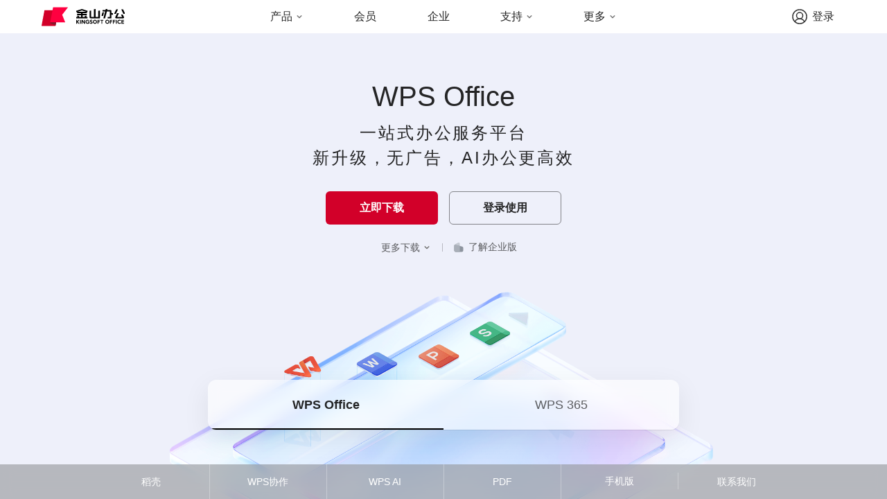

--- FILE ---
content_type: text/html; charset=utf-8
request_url: https://www.wps.cn/
body_size: 2756
content:
<!doctype html><html dir="ltr" lang="zh-CN"><head><title>WPS-支持多人在线协作编辑Word、Excel和PPT文档_WPS官方网站</title><meta name="keywords" content="WPS ，WPS Office，金山文档,在线编辑文档，协同办公，云文档，云表格，在线表格，远程办公,远程会议,云办公解决方案,在线办公，多人协同云文档，协同办公平台，流程图软件"><meta name="description" content="金山文档,全新一代云Office办公软件,支持多人在线协同办公,实时协作，并设置文档访问、编辑权限。独有内容级安全，全程留痕可追溯.PC/移动双端覆盖,随时随地在线协同办公,在线文档即写即存统一管理,高效共享文档、表格。"><link rel="shortcut icon" href="[data-uri]" type="image/x-ico"><meta http-equiv="content-type" content="text/html; charset=utf-8"><meta http-equiv="X-UA-Compatible" content="IE=Edge,chrome=1"><meta name="renderer" content="webkit"><meta charset="UTF-8"><meta name="viewport" content="width=device-width,initial-scale=1,viewport-fit=cover"><meta content="telephone=no" name="format-detection"><link rel="preconnect" href="https://qn.cache.wpscdn.cn"><link rel="preconnect" href="https://kdocs-om.wpscdn.cn"><link rel="preconnect" href="https://volcengine-kdocs-cache.wpscdn.cn"><style>html{font-family:'SF Pro Text','SF Pro Icons','Helvetica Neue',Helvetica,Arial,sans-serif}body{font-size:10px;font-family:'SF Pro KR','SF Pro Text','SF Pro Icons','Apple Gothic','HY Gulim',MalgunGothic,'HY Dotum','Lexi Gulim','Helvetica Neue',Helvetica,Arial,sans-serif}body,html{padding:0;margin:0;height:100%;width:100%;overflow:hidden}a{color:inherit;text-decoration:none;display:block}</style><script>window.cdn_url="//volcengine-kdocs-cache.wpscdn.cn/",window.KAE_WPS_OFFICIAL_ID="VqJhVe91",window.KAE_SWITCHCDN="0",window.KAE_CDNS=JSON.parse('["kdocs-cache.wpscdn.cn", "qn.cache.wpscdn.com", "qn.cache.wpscdn.cn"]'),window.OFFICIAL_TAG="official"</script><script defer="defer" src="//volcengine-kdocs-cache.wpscdn.cn/kdocs/js/chunk-common.b60fe957.js" crossorigin="anonymous" integrity="sha384-fbVRi1yT8u1mkpxHggIoOhm5ILg94cNWwnxF3h3QkcOyquU2XNpmEq8Qik16v5B8"></script><script defer="defer" src="//volcengine-kdocs-cache.wpscdn.cn/kdocs/js/official.f2bb5b3f.js" crossorigin="anonymous" integrity="sha384-hCd4wHLF7V1OTnlNT4fo16cVy6m3lt7ou6TWhR2+3Zq7HrHXQUc7fuAZqPjbFvpM"></script><link href="//volcengine-kdocs-cache.wpscdn.cn/kdocs/css/official.68c96620.css" rel="stylesheet" crossorigin="anonymous" integrity="sha384-uNSFB+cCOpQu8N3LhCYKXvm4D6yM55ovG4qTgHWDYzX3Nk3ZKrsaAZ9NEL1uWhmt"></head><body><div id="app"></div><script>var _hmt=_hmt||[];!function(){var e=document.createElement("script"),t=(e.src="https://hm.baidu.com/hm.js?e243ca344b189eb8b5f26f5ddd19dbe7",document.getElementsByTagName("script")[0]);t.parentNode.insertBefore(e,t)}()</script></body></html>

--- FILE ---
content_type: text/css
request_url: https://volcengine-kdocs-cache.wpscdn.cn/kdocs/css/official.68c96620.css
body_size: 11464
content:
@charset "UTF-8";.kdv-popover,.kdv-popover__title{color:var(--kd-color-text-primary);font-size:var(--kd-font-size-base)}.kdv-popper[x-placement^=right]{margin-left:8px}[dir=rtl] .kdv-popper[x-placement^=right]{margin-left:0;margin-right:8px}.kdv-link,.kdv-link--secondary:visited{color:var(--kd-color-text-primary)}.kdv-link--primary.is-disabled,.kdv-link--secondary.is-disabled{opacity:.3}.kdv-link{display:inline-flex;flex-direction:row;align-items:center;justify-content:center;vertical-align:middle;position:relative;text-decoration:none;outline:0;cursor:pointer;padding:0;font-size:var(--kd-font-size-base);font-weight:var(--kd-font-weight-regular);border-radius:6px}.kdv-link .kd-icon{margin-right:4px}[dir=rtl] .kdv-link .kd-icon{margin-right:0;margin-left:4px}.kdv-link__content{display:flex;align-items:center}.kdv-link__inner{position:relative;line-height:22px}.kdv-link.is-underline .kdv-link__inner:after{content:"";position:absolute;left:0;right:0;height:0;bottom:0;border-bottom:1px solid var(--kd-color-text-primary)}.kdv-link.is-disabled{cursor:not-allowed}.kdv-link--secondary:active,.kdv-link--secondary:hover{color:var(--kd-color-text-public)}.kdv-link--secondary.is-underline .kdv-link__inner:after{border-color:var(--kd-color-text-primary)}.kdv-link--secondary.is-underline .kdv-link__inner:hover:after{border-color:var(--kd-color-text-public)}.kdv-link--secondary.is-disabled:hover{color:var(--kd-color-text-primary)}.kdv-link--secondary.is-disabled:hover.is-underline .kdv-link__inner:after{border-color:var(--kd-color-text-primary)}.kdv-link--primary,.kdv-link--primary:not(.is-disabled):active,.kdv-link--primary:not(.is-disabled):hover,.kdv-link--primary:visited{color:var(--kd-color-text-public)}.kdv-link--primary:not(.is-disabled):active .kdv-link__inner:after,.kdv-link--primary:not(.is-disabled):hover .kdv-link__inner:after{content:"";position:absolute;left:0;right:0;height:0;bottom:0;border-bottom:1px solid var(--kd-color-text-public)}.kdv-link--primary.is-underline .kdv-link__inner:active:after,.kdv-link--primary.is-underline .kdv-link__inner:after,.kdv-link--primary.is-underline .kdv-link__inner:hover:after{border-color:var(--kd-color-text-public)}.official-header__wrapper[data-v-ee27f454]{display:flex;align-items:center;justify-content:center;white-space:nowrap;height:70px;background-color:#fff}.official-header__content[data-v-ee27f454]{margin:0 auto;display:flex;align-items:center;justify-content:center;width:1366px}.official-header__logo[data-v-ee27f454]{font-size:0;width:120px;height:36px;flex-shrink:0}.official-header__login[data-v-ee27f454]{border-radius:50%;width:28px;height:28px}.official-header__menus[data-v-ee27f454]{flex:1;text-align:center}.official-header__menus-button[data-v-ee27f454]{margin-right:var(--official-header__menu-spacing)}[dir=rtl] .official-header__menus-button[data-v-ee27f454]{margin-right:0;margin-left:var(--official-header__menu-spacing)}.official-header__menus-button[data-v-ee27f454]:last-child{margin-right:0}[dir=rtl] .official-header__menus-button[data-v-ee27f454]:last-child{margin-right:0;margin-left:0}.official-header__menus[data-v-ee27f454] .is_active{background:var(--kd-color-state-hover)!important}.official-header__menus-btn[data-v-ee27f454]{font-size:16px;padding-left:0;padding-right:0;height:30px}.official-header__menus-btn a[data-v-ee27f454]{padding:0 12px;line-height:30px}.official-header__menu-btn[data-v-ee27f454]{padding-left:11px;padding-right:7px}[dir=rtl] .official-header__menu-btn[data-v-ee27f454]{padding-right:11px;padding-left:7px}.official-header__menu-button--hover[data-v-ee27f454]:hover{background-color:#fff}.official-header__list-container[data-v-ee27f454]{position:fixed;top:70px;left:0;z-index:120;width:100%;padding-top:18px;padding-bottom:60px;white-space:nowrap;background-color:#fff;cursor:text;display:flex;box-sizing:border-box}[dir=rtl] .official-header__list-container[data-v-ee27f454]{left:auto;right:0}.official-header__list[data-v-ee27f454]{margin-right:80px}[dir=rtl] .official-header__list[data-v-ee27f454]{margin-right:0;margin-left:80px}.official-header__list[data-v-ee27f454]:last-child{margin-right:0}[dir=rtl] .official-header__list[data-v-ee27f454]:last-child{margin-right:0;margin-left:0}.official-header__list-title[data-v-ee27f454]{margin-left:12px;margin-bottom:28px;color:hsla(0,0%,5%,.66);font-size:14px;font-weight:400;text-align:left}[dir=rtl] .official-header__list-title[data-v-ee27f454]{margin-left:0;margin-right:12px;text-align:right}.official-header__list-item[data-v-ee27f454]{margin-bottom:12px;padding:0;border-radius:6px;cursor:pointer;text-align:left;color:hsla(0,0%,5%,.9);font-size:16px;font-style:normal;font-weight:400;line-height:24px}[dir=rtl] .official-header__list-item[data-v-ee27f454]{text-align:right}.official-header__list-item a[data-v-ee27f454]{padding:6px 12px}.official-header__list-item[data-v-ee27f454]:hover{background-color:hsla(0,0%,5%,.06)}.official-header__list-item[data-v-ee27f454]:active{background-color:hsla(0,0%,5%,.1)}.official-header__list-item[data-v-ee27f454]:last-child{margin-bottom:0}.official-header__login-btn[data-v-ee27f454]{font-size:16px;height:30px}.official-header__icon[data-v-ee27f454]{margin-right:6px;width:24px;height:24px}[dir=rtl] .official-header__icon[data-v-ee27f454]{margin-right:0;margin-left:6px}.official-header__list-arrow[data-v-ee27f454]{margin-left:4px;width:12px;height:12px}[dir=rtl] .official-header__list-arrow[data-v-ee27f454]{margin-left:0;margin-right:4px}.official-header__list-arrow--active[data-v-ee27f454]{transform:rotate(180deg)}[dir=rtl] .official-header__list-arrow--active[data-v-ee27f454]{transform:rotate(-180deg)}.official-header__right[data-v-ee27f454]{display:flex;align-items:center;justify-content:flex-end;width:120px}.official-header__more-menus[data-v-ee27f454]{display:none;flex:1;text-align:right;margin-right:14px}[dir=rtl] .official-header__more-menus[data-v-ee27f454]{text-align:left;margin-right:0;margin-left:14px}.official-header__more-menus .official-header__more-menus-btn[data-v-ee27f454]{padding-left:6px;padding-right:6px;height:36px}.official-header__more-menus img[data-v-ee27f454]{width:24px;height:24px}.official-header__logout[data-v-ee27f454]{width:156px}.official-header__info[data-v-ee27f454]{display:flex;align-items:center;justify-content:center;padding-bottom:12px;padding-left:8px;padding-right:8px;border-bottom:1px solid hsla(0,0%,5%,.06)}.official-header__avatar[data-v-ee27f454]{margin-right:12px;border-radius:50%;width:36px;height:36px}[dir=rtl] .official-header__avatar[data-v-ee27f454]{margin-right:0;margin-left:12px}.official-header__name[data-v-ee27f454]{flex:1;color:#000;font-size:14px;font-weight:400;line-height:22px;text-overflow:ellipsis;overflow:hidden;white-space:nowrap}.official-header__btn[data-v-ee27f454]{padding-top:8px}.official-header__btn button[data-v-ee27f454]{width:100%;justify-content:flex-start;padding-inline-end:8px;padding-inline-start:8px}.official-header__mini-content[data-v-ee27f454]{position:fixed;top:0;left:0;z-index:110;width:100%;height:100%;box-sizing:border-box;background-color:#fff;display:flex;flex-direction:column;align-items:center}[dir=rtl] .official-header__mini-content[data-v-ee27f454]{left:auto;right:0}.official-header__mini-header[data-v-ee27f454]{padding:23px 30px;width:100%;box-sizing:border-box}.official-header__back[data-v-ee27f454]{width:24px;height:24px;cursor:pointer}.official-header__mini-title[data-v-ee27f454]{border-bottom:1px solid hsla(0,0%,5%,.06);margin-left:32px;margin-right:32px;padding-bottom:12px;margin-top:32px;height:44px;display:flex;align-items:center;justify-content:space-between;color:hsla(0,0%,5%,.9);font-size:20px;font-weight:600;line-height:32px;cursor:pointer}.official-header__mini-title img[data-v-ee27f454]{width:32px;height:32px;transform:rotate(180deg)}[dir=rtl] .official-header__mini-title img[data-v-ee27f454]{transform:rotate(-180deg)}img.official-header__mini-arrow--collapse[data-v-ee27f454]{transform:rotate(0deg)}.official-header__mini-list[data-v-ee27f454]{overflow:hidden}.official-header__mini-line[data-v-ee27f454]{height:1px;background:hsla(0,0%,5%,.06);margin-top:12px;margin-left:26px;margin-right:26px;margin-bottom:24px}.official-header__mini-list--collapse[data-v-ee27f454]{margin-bottom:0;height:0}.official-header__mini-list-title[data-v-ee27f454]{display:flex;align-items:center;margin-bottom:5px;margin-top:25px;margin-left:32px;margin-right:32px;height:42px;color:#333;font-size:18px;font-weight:600;line-height:30px}.official-header__mini-list-item[data-v-ee27f454]{margin-bottom:5px;margin-left:26px;margin-right:26px;padding:6px;height:24px;color:hsla(0,0%,5%,.9);font-size:16px;font-weight:400;line-height:24px;border-radius:6px;cursor:pointer}.official-header__mini-list-item[data-v-ee27f454]:hover{background-color:hsla(0,0%,5%,.06)}.official-header__mini-list-item[data-v-ee27f454]:active{background-color:hsla(0,0%,5%,.1)}.official-header__mini-body[data-v-ee27f454]{overflow-y:auto;flex:1;width:100%}.fade-enter-active[data-v-ee27f454],.fade-leave-active[data-v-ee27f454]{transition:opacity .3s}.fade-enter[data-v-ee27f454],.fade-leave-active[data-v-ee27f454]{opacity:0}@media (max-width:1480px){.official-header__wrapper .official-header__content[data-v-ee27f454]{padding-left:60px;padding-right:60px}}@media (max-width:844px){.official-header__menus .official-header__menus-button[data-v-ee27f454]{margin-right:var(--official-header__menu-minspacing)}[dir=rtl] .official-header__menus .official-header__menus-button[data-v-ee27f454]{margin-right:0;margin-left:var(--official-header__menu-minspacing)}.official-header__wrapper .official-header__content[data-v-ee27f454]{padding-left:20px;padding-right:20px}}@media screen and (max-height:768px){.official-header__wrapper[data-v-ee27f454]{height:48px}.official-header__list-container[data-v-ee27f454]{top:45px}}@media (max-width:761px){.official-header__content .official-header__menus[data-v-ee27f454]{display:none}.official-header__right .official-header__more-menus[data-v-ee27f454]{display:block}.official-header__content .official-header__right[data-v-ee27f454]{flex:1}}.official-header__suffix[data-v-ee27f454] .kdv-popover__reference-wrapper{font-size:0;display:flex;align-items:center}.official-header__popover{min-width:auto!important;padding:12px!important;box-sizing:border-box}.kdv-button--light:not(.is-disabled,.is-loading):active,.official-header__menus .kdv-button--light:not(.is-disabled,.is-loading).is-active{background:var(--kd-color-state-hover)!important}.kdv-popover,.kdv-popover--plain{padding:16px}.kdv-menu-item,.kdv-popover,.kdv-popover__title{font-size:var(--kd-font-size-base);color:var(--kd-color-text-primary)}.kdv-popover{position:absolute;background:var(--kd-color-background-top);border-radius:var(--kd-border-radius-large);border:1px solid var(--kd-color-line-regular);line-height:1.4;text-align:justify;box-shadow:var(--kd-box-shadow-large);word-break:break-all;max-width:320px;min-width:0}.kdv-popover__title{line-height:1;margin-bottom:12px;font-weight:600}.kdv-popover:focus,.kdv-popover:focus:active,.kdv-popover__reference:focus:hover,.kdv-popover__reference:focus:not(.focusing){outline-width:0}.fade-in-linear-enter-active,.fade-in-linear-leave-active{transition:opacity .2s linear}.fade-in-linear-enter,.fade-in-linear-leave,.fade-in-linear-leave-active{opacity:0}.kdv-fade-in-linear-enter-active,.kdv-fade-in-linear-leave-active{transition:opacity .2s linear}.kdv-fade-in-linear-enter,.kdv-fade-in-linear-leave,.kdv-fade-in-linear-leave-active{opacity:0}.kdv-fade-in-enter-active,.kdv-fade-in-leave-active{transition:all .3s cubic-bezier(.55,0,.1,1)}.kdv-fade-in-enter,.kdv-fade-in-leave-active{opacity:0}.kdv-zoom-in-center-enter-active,.kdv-zoom-in-center-leave-active{transition:all .3s cubic-bezier(.55,0,.1,1)}.kdv-zoom-in-center-enter,.kdv-zoom-in-center-leave-active{opacity:0;transform:scaleX(.8)}.kdv-zoom-in-top-enter-active,.kdv-zoom-in-top-leave-active{opacity:1;transform:scaleY(1);transition:transform .3s cubic-bezier(.23,1,.32,1),opacity .3s cubic-bezier(.23,1,.32,1);transform-origin:center top}.kdv-zoom-in-top-enter,.kdv-zoom-in-top-leave-active{opacity:0;transform:scaleY(.95)}.kdv-zoom-in-bottom-enter-active,.kdv-zoom-in-bottom-leave-active{opacity:1;transform:scaleY(1);transition:transform .3s cubic-bezier(.23,1,.32,1),opacity .3s cubic-bezier(.23,1,.32,1);transform-origin:center bottom}.kdv-zoom-in-bottom-enter,.kdv-zoom-in-bottom-leave-active{opacity:0;transform:scaleY(.95)}.kdv-zoom-in-left-enter-active,.kdv-zoom-in-left-leave-active{opacity:1;transform:scale(1);transition:transform .3s cubic-bezier(.23,1,.32,1),opacity .3s cubic-bezier(.23,1,.32,1);transform-origin:top left}[dir=rtl] .kdv-zoom-in-left-enter-active,[dir=rtl] .kdv-zoom-in-left-leave-active{transform-origin:top right}.kdv-zoom-in-left-enter,.kdv-zoom-in-left-leave-active{opacity:0;transform:scale(.45)}.collapse-transition{transition:height .3s ease-in-out,padding-top .3s ease-in-out,padding-bottom .3s ease-in-out}.horizontal-collapse-transition{transition:width .3s ease-in-out,padding-left .3s ease-in-out,padding-right .3s ease-in-out}[dir=rtl] .horizontal-collapse-transition{transition:width .3s ease-in-out,padding-right .3s ease-in-out,padding-left .3s ease-in-out}.kdv-list-enter-active,.kdv-list-leave-active{transition:all 1s}.kdv-list-enter,.kdv-list-leave-active{opacity:0;transform:translateY(-30px)}.kdv-opacity-transition{transition:opacity .3s cubic-bezier(.55,0,.1,1)}.kdv-popper .popper__arrow,.kdv-popper .popper__arrow:after{position:absolute;display:block;width:0;height:0;border-color:transparent;border-style:solid}.kdv-popper .popper__arrow{border-width:6px;filter:drop-shadow(0 2px 12px rgba(0,0,0,.03))}.kdv-popper .popper__arrow:after{content:" ";border-width:6px}.kdv-popper[x-placement^=top]{margin-bottom:8px}.kdv-popper[x-placement^=top] .popper__arrow{bottom:-6px;left:50%;margin-right:3px;border-top-color:var(--kd-color-line-regular);border-bottom-width:0}[dir=rtl] .kdv-popper[x-placement^=top] .popper__arrow{left:auto;right:50%;margin-right:0;margin-left:3px}.kdv-popper[x-placement^=top] .popper__arrow:after{bottom:1px;margin-left:-6px;border-top-color:var(--kd-color-background-top);border-bottom-width:0}[dir=rtl] .kdv-popper[x-placement^=top] .popper__arrow:after{margin-left:0;margin-right:-6px}.kdv-popper[x-placement^=bottom]{margin-top:8px}.kdv-popper[x-placement^=bottom] .popper__arrow{top:-6px;left:50%;margin-right:3px;border-top-width:0;border-bottom-color:var(--kd-color-line-regular)}[dir=rtl] .kdv-popper[x-placement^=bottom] .popper__arrow{left:auto;right:50%;margin-right:0;margin-left:3px}.kdv-popper[x-placement^=bottom] .popper__arrow:after{top:1px;margin-left:-6px;border-top-width:0;border-bottom-color:var(--kd-color-background-top)}[dir=rtl] .kdv-popper[x-placement^=bottom] .popper__arrow:after{margin-left:0;margin-right:-6px}.kdv-menu-item .kdv-menu-item__prefix+.kdv-menu-item__wrap,.kdv-popper[x-placement^=right]{margin-left:8px}[dir=rtl] .kdv-menu-item .kdv-menu-item__prefix+.kdv-menu-item__wrap,[dir=rtl] .kdv-popper[x-placement^=right]{margin-left:0;margin-right:8px}.kdv-popper[x-placement^=right] .popper__arrow{top:50%;left:-6px;margin-bottom:3px;border-right-color:var(--kd-color-line-regular);border-left-width:0}[dir=rtl] .kdv-popper[x-placement^=right] .popper__arrow{left:auto;right:-6px;border-right-color:currentcolor;border-left-color:var(--kd-color-line-regular);border-left-width:medium;border-right-width:0}.kdv-popper[x-placement^=right] .popper__arrow:after{bottom:-6px;left:1px;border-right-color:var(--kd-color-background-top);border-left-width:0}[dir=rtl] .kdv-popper[x-placement^=right] .popper__arrow:after{left:auto;right:1px;border-right-color:currentcolor;border-left-color:var(--kd-color-background-top);border-left-width:medium;border-right-width:0}.kdv-popper[x-placement^=left]{margin-right:8px}[dir=rtl] .kdv-popper[x-placement^=left]{margin-right:0;margin-left:8px}.kdv-popper[x-placement^=left] .popper__arrow{top:50%;right:-6px;margin-bottom:3px;border-right-width:0;border-left-color:var(--kd-color-line-regular)}[dir=rtl] .kdv-popper[x-placement^=left] .popper__arrow{right:auto;left:-6px;border-right-width:medium;border-left-width:0;border-left-color:currentcolor;border-right-color:var(--kd-color-line-regular)}.kdv-popper[x-placement^=left] .popper__arrow:after{right:1px;bottom:-6px;margin-left:-6px;border-right-width:0;border-left-color:var(--kd-color-background-top)}[dir=rtl] .kdv-popper[x-placement^=left] .popper__arrow:after{right:auto;left:1px;margin-left:0;margin-right:-6px;border-right-width:medium;border-left-width:0;border-left-color:currentcolor;border-right-color:var(--kd-color-background-top)}.kdv-menu-item{display:block;list-style:none;padding:4px 8px;height:auto;width:100%;line-height:var(--kd-font-line-height-base);background-color:var(--kd-color-state-normal);border-radius:var(--kd-border-radius-middle);box-sizing:border-box;cursor:pointer;transition:border-color .3s,background-color .3s,color .3s;outline:0}.kdv-menu-item.is-disabled{opacity:.3;cursor:not-allowed}.kdv-menu-item:not(.is-disabled):hover,.kdv-menu-item:not(.is-disabled):not(.is-reference):focus{background-color:var(--kd-color-state-hover)}.kdv-menu-item:not(.is-disabled):active{background-color:var(--kd-color-state-pressed)}.kdv-menu-item span i{vertical-align:text-top}.kdv-menu-item__block{display:flex;padding:1px 0}.kdv-menu-item__selected-area{margin-right:8px;padding-top:3px;width:16px;line-height:0}[dir=rtl] .kdv-menu-item__selected-area{margin-right:0;margin-left:8px}.kdv-menu-item__prefix{padding-top:3px;line-height:0;min-height:var(--kd-font-line-height-base);box-sizing:border-box}.kdv-dropdown,.kdv-dropdown.kdv-popover,.kdv-menu-popup{-webkit-box-shadow:var(--kd-box-shadow-large);-webkit-box-sizing:border-box;min-width:180px}.kdv-menu-item__wrap{flex:1}.kdv-menu-item__top{display:flex}.kdv-menu-item__bottom{text-align:left;font-size:var(--kd-font-size-small);line-height:var(--kd-font-line-height-small)}[dir=rtl] .kdv-menu-item__bottom{text-align:right}.kdv-menu-item__content{flex:auto;display:flex;align-items:center}.kdv-menu-item__title-suffix{margin-left:4px}[dir=rtl] .kdv-menu-item__title-suffix{margin-left:0;margin-right:4px}.kdv-menu-item__arrow-icon,.kdv-menu-item__suffix{margin-left:8px;line-height:0}[dir=rtl] .kdv-menu-item__arrow-icon,[dir=rtl] .kdv-menu-item__suffix{margin-left:0;margin-right:8px}.kdv-menu-item__arrow-icon{display:none;padding-top:3px}.kdv-dropdown__empty,.kdv-menu-item-group__title{font-size:var(--kd-font-size-base);line-height:var(--kd-font-line-height-base)}.kdv-menu-item__arrow-icon .kd-icon{transition:transform .3s}.kdv-menu-item-group{list-style:none}.kdv-menu-item-group>ul.kdv-menu-item-group__list{margin:0;padding:0;list-style:none}.kdv-menu-item-group__title{margin-bottom:4px;padding:12px 8px 2px;color:var(--kd-color-text-primary);font-weight:var(--kd-font-weight-bold)}.kdv-submenu{list-style:none;outline:0}.kdv-submenu>.kdv-submenu__wrap .kdv-menu-item .kdv-menu-item__arrow-icon{display:block}.kdv-submenu.is-opened>.kdv-submenu__wrap .kdv-menu-item{background-color:var(--kd-color-state-hover)}.kdv-submenu.is-opened.is-trigger-click>.kdv-submenu__wrap .kdv-menu-item{background-color:var(--kd-color-state-pressed)}.kdv-submenu.is-disabled{opacity:.3;cursor:not-allowed}.kdv-submenu.is-disabled>.kdv-submenu__wrap .kdv-menu-item{background-color:var(--kd-color-state-normal);cursor:not-allowed}.kdv-menu{position:relative;margin:0;padding:0;list-style:none}.kdv-dropdown,.kdv-dropdown.kdv-popover,.kdv-dropdown.kdv-popper,.kdv-menu-popup{padding:4px 4px 12px 12px;outline:1px solid transparent}[dir=rtl] .kdv-dropdown,[dir=rtl] .kdv-dropdown.kdv-popover,[dir=rtl] .kdv-dropdown.kdv-popper,[dir=rtl] .kdv-menu-popup{padding:4px 12px 12px 4px}.kdv-menu:after,.kdv-menu:before{display:table;content:""}.kdv-menu:after{clear:both}.kdv-menu .kdv-menu-item,.kdv-menu .kdv-menu-item-group,.kdv-menu .kdv-submenu{margin-top:4px}.kdv-menu .kdv-menu-item-group:first-child,.kdv-menu .kdv-menu-item:first-child,.kdv-menu .kdv-submenu:first-child{margin-top:0}.kdv-menu .kdv-menu-item--divided:first-child{margin-top:8px}.kdv-menu .kdv-menu-item--divided,.kdv-menu .kdv-menu-item-group--divided .kdv-menu-item-group__title{position:relative;margin-top:8px}.kdv-menu .kdv-menu-item--divided:before,.kdv-menu .kdv-menu-item-group--divided .kdv-menu-item-group__title:before{position:absolute;top:-4px;content:"";display:block;width:calc(100% - 16px);border-top:1px solid var(--kd-color-line-light)}.kdv-menu-popup{background-color:var(--kd-color-background-top);border:1px solid var(--kd-color-line-regular);border-radius:var(--kd-border-radius-large);box-shadow:var(--kd-box-shadow-large);box-sizing:border-box;margin:0 4px}.kdv-menu-popup-bottom-start{margin-top:4px}.kdv-menu-popup>.kdv-menu-popup__wrap{scrollbar-width:thin;scrollbar-color:var(--kd-color-fill-heavy) #fff;overflow-x:initial;overflow-y:initial}.kdv-menu-popup>.kdv-menu-popup__wrap::-webkit-scrollbar{z-index:11;width:6px}.kdv-menu-popup>.kdv-menu-popup__wrap::-webkit-scrollbar:horizontal{height:6px}.kdv-menu-popup>.kdv-menu-popup__wrap::-webkit-scrollbar-thumb{border-radius:5px;width:6px;background:var(--kd-color-fill-heavy)}.kdv-menu-popup>.kdv-menu-popup__wrap::-webkit-scrollbar-corner,.kdv-menu-popup>.kdv-menu-popup__wrap::-webkit-scrollbar-track{background:#fff}.kdv-menu-popup>.kdv-menu-popup__wrap::-webkit-scrollbar-track-piece{background:#fff;width:6px}.kdv-menu-popup>.kdv-menu-popup__wrap.can-scroll{overflow-y:auto}.kdv-menu-popup>.kdv-menu-popup__wrap>.kdv-menu-popup__list{margin:0;padding:0 8px 0 0;list-style:none}[dir=rtl] .kdv-menu-popup>.kdv-menu-popup__wrap>.kdv-menu-popup__list{padding:0 0 0 8px}.kdv-menu-popup>.kdv-menu-popup__wrap>.kdv-menu-popup__list.has-scroll{padding:0 2px 0 0}[dir=rtl] .kdv-menu-popup>.kdv-menu-popup__wrap>.kdv-menu-popup__list.has-scroll{padding:0 0 0 2px}.kdv-menu-popup>.kdv-menu-popup__wrap>.kdv-menu-popup__list>.kdv-menu-item:first-child.kdv-menu-item,.kdv-menu-popup>.kdv-menu-popup__wrap>.kdv-menu-popup__list>.kdv-submenu:first-child.kdv-submenu{margin-top:8px}.kdv-dropdown,.kdv-dropdown.kdv-popover{background-color:var(--kd-color-background-top);border:1px solid var(--kd-color-line-regular);border-radius:var(--kd-border-radius-large);box-shadow:var(--kd-box-shadow-large);box-sizing:border-box;margin:4px 0}.kdv-dropdown.kdv-dropdown--popover{min-width:auto}.kdv-dropdown.kdv-popper{background-color:var(--kd-color-background-top);border:1px solid var(--kd-color-line-regular);border-radius:var(--kd-border-radius-large);box-shadow:var(--kd-box-shadow-large);box-sizing:border-box;margin:4px 0}.kdv-dropdown.kdv-popover[x-placement^=bottom]{margin-top:4px}.kdv-dropdown.kdv-popover[x-placement^=top]{margin-bottom:4px}.kdv-dropdown>.kdv-dropdown__wrap{scrollbar-width:thin;scrollbar-color:var(--kd-color-fill-heavy) #fff;overflow-x:initial;overflow-y:initial}.kdv-dropdown>.kdv-dropdown__wrap::-webkit-scrollbar{z-index:11;width:6px}.kdv-dropdown>.kdv-dropdown__wrap::-webkit-scrollbar:horizontal{height:6px}.kdv-dropdown>.kdv-dropdown__wrap::-webkit-scrollbar-thumb{border-radius:5px;width:6px;background:var(--kd-color-fill-heavy)}.kdv-dropdown>.kdv-dropdown__wrap::-webkit-scrollbar-corner,.kdv-dropdown>.kdv-dropdown__wrap::-webkit-scrollbar-track{background:#fff}.kdv-dropdown>.kdv-dropdown__wrap::-webkit-scrollbar-track-piece{background:#fff;width:6px}.kdv-dropdown>.kdv-dropdown__wrap.can-scroll{overflow-y:auto}.kdv-dropdown>.kdv-dropdown__wrap>.kdv-dropdown__list{margin:0;padding:0 8px 0 0;list-style:none}[dir=rtl] .kdv-dropdown>.kdv-dropdown__wrap>.kdv-dropdown__list{padding:0 0 0 8px}.kdv-dropdown>.kdv-dropdown__wrap>.kdv-dropdown__list.has-scroll{padding:0 2px 0 0}[dir=rtl] .kdv-dropdown>.kdv-dropdown__wrap>.kdv-dropdown__list.has-scroll{padding:0 0 0 2px}.kdv-dropdown>.kdv-dropdown__wrap>.kdv-dropdown__list>.kdv-menu-item:first-child.kdv-menu-item,.kdv-dropdown>.kdv-dropdown__wrap>.kdv-dropdown__list>.kdv-submenu:first-child.kdv-submenu{margin-top:8px}.kdv-dropdown__empty{margin:0;padding:58px 8px 66px 0;text-align:center;color:var(--kd-color-text-secondary)}[dir=rtl] .kdv-dropdown__empty{padding:58px 0 66px 8px}.kdv-dropdown__empty .kd-icon.kd-icon-loading{margin-right:8px;vertical-align:text-top;animation:rotate 1s linear infinite}[dir=rtl] .kdv-dropdown__empty .kd-icon.kd-icon-loading{margin-right:0;margin-left:8px}.kdv-button--primary,.kdv-button--primary.is-danger{color:var(--kd-color-text-white);border:1px solid transparent}.kdv-button-group>.kdv-button.is-active,.kdv-button-group>.kdv-button.is-disabled,.kdv-button-group>.kdv-button:active,.kdv-button-group>.kdv-button:focus,.kdv-button-group>.kdv-button:hover{z-index:1}.kdv-message__closeBtn:focus,.kdv-message__content:focus{outline-width:0}.kdv-button{display:inline-flex;justify-content:center;align-items:center;vertical-align:middle;line-height:1.5;white-space:nowrap;cursor:pointer;-webkit-appearance:none;box-sizing:border-box;margin:0;transition:.1s;outline:0;-moz-user-select:none;-webkit-user-select:none;-ms-user-select:none}.kdv-button::-moz-focus-inner{border:0}.kdv-button--primary{background-color:var(--kd-color-public-normal)}.kdv-button--primary:not(.is-disabled,.is-loading):hover{background-color:var(--kd-color-public-hover)}.kdv-button--primary.is-highlight.is-active,.kdv-button--primary:not(.is-disabled,.is-loading).is-active,.kdv-button--primary:not(.is-disabled,.is-loading):active{background-color:var(--kd-color-public-pressed)}.kdv-button--primary.is-highlight{color:var(--kd-color-text-white);border-color:transparent}.kdv-button--primary.is-highlight.is-active{border-color:transparent}.kdv-button--primary.is-danger{background-color:var(--kd-color-error-normal)}.kdv-button--primary.is-danger:not(.is-disabled,.is-loading):hover{background-color:var(--kd-color-error-hover)}.kdv-button--primary.is-danger:not(.is-disabled,.is-loading).is-active,.kdv-button--primary.is-danger:not(.is-disabled,.is-loading):active{background-color:var(--kd-color-error-pressed)}.kdv-button--secondary{color:var(--kd-color-text-primary);background-color:var(--kd-color-fill-base);border:1px solid transparent;border-color:var(--kd-color-line-regular);border-bottom-color:var(--kd-color-line-medium)}.kdv-button--secondary:not(.is-disabled,.is-loading):hover{background-color:var(--kd-color-fill-light)}.kdv-button--secondary:not(.is-disabled,.is-loading).is-active,.kdv-button--secondary:not(.is-disabled,.is-loading):active{background-color:var(--kd-color-fill-regular)}.kdv-button--secondary.is-highlight{color:var(--kd-color-text-public);border-color:var(--kd-color-line-public)}.kdv-button--secondary.is-highlight.is-active{border-color:var(--kd-color-line-public);background-color:var(--kd-color-state-pressed-public)}.kdv-button--secondary.is-danger{color:var(--kd-color-text-error);border-color:var(--kd-color-line-error)}.kdv-button--secondary.is-disabled,.kdv-button--secondary.is-loading{border-color:var(--kd-color-line-medium)}.kdv-button--light{color:var(--kd-color-text-primary);background-color:transparent;border:1px solid transparent}.kdv-button--light:not(.is-disabled,.is-loading):hover{background-color:var(--kd-color-state-hover)}.kdv-button--light:not(.is-disabled,.is-loading).is-active,.kdv-button--light:not(.is-disabled,.is-loading):active{background-color:var(--kd-color-state-pressed)}.kdv-button--light.is-highlight{color:var(--kd-color-text-public);border-color:transparent}.kdv-button--light.is-highlight.is-active{border-color:transparent;background-color:var(--kd-color-state-pressed-public)}.kdv-button--light.is-danger{color:var(--kd-color-text-error);border-color:transparent}.kdv-button-group .kdv-button--danger:last-child,.kdv-button-group .kdv-button--danger:not(:first-child):not(:last-child),.kdv-button-group .kdv-button--info:last-child,.kdv-button-group .kdv-button--info:not(:first-child):not(:last-child),.kdv-button-group .kdv-button--primary:last-child,.kdv-button-group .kdv-button--primary:not(:first-child):not(:last-child),.kdv-button-group .kdv-button--success:last-child,.kdv-button-group .kdv-button--success:not(:first-child):not(:last-child),.kdv-button-group .kdv-button--warning:last-child,.kdv-button-group .kdv-button--warning:not(:first-child):not(:last-child){border-left-color:var(--kd-color-text-white)}[dir=rtl] .kdv-button-group .kdv-button--danger:last-child,[dir=rtl] .kdv-button-group .kdv-button--danger:not(:first-child):not(:last-child),[dir=rtl] .kdv-button-group .kdv-button--info:last-child,[dir=rtl] .kdv-button-group .kdv-button--info:not(:first-child):not(:last-child),[dir=rtl] .kdv-button-group .kdv-button--primary:last-child,[dir=rtl] .kdv-button-group .kdv-button--primary:not(:first-child):not(:last-child),[dir=rtl] .kdv-button-group .kdv-button--success:last-child,[dir=rtl] .kdv-button-group .kdv-button--success:not(:first-child):not(:last-child),[dir=rtl] .kdv-button-group .kdv-button--warning:last-child,[dir=rtl] .kdv-button-group .kdv-button--warning:not(:first-child):not(:last-child){border-left-color:currentcolor;border-right-color:var(--kd-color-text-white)}.kdv-button-group .kdv-button--danger:first-child,.kdv-button-group .kdv-button--danger:not(:first-child):not(:last-child),.kdv-button-group .kdv-button--info:first-child,.kdv-button-group .kdv-button--info:not(:first-child):not(:last-child),.kdv-button-group .kdv-button--primary:first-child,.kdv-button-group .kdv-button--primary:not(:first-child):not(:last-child),.kdv-button-group .kdv-button--success:first-child,.kdv-button-group .kdv-button--success:not(:first-child):not(:last-child),.kdv-button-group .kdv-button--warning:first-child,.kdv-button-group .kdv-button--warning:not(:first-child):not(:last-child){border-right-color:var(--kd-color-text-white)}[dir=rtl] .kdv-button-group .kdv-button--danger:first-child,[dir=rtl] .kdv-button-group .kdv-button--danger:not(:first-child):not(:last-child),[dir=rtl] .kdv-button-group .kdv-button--info:first-child,[dir=rtl] .kdv-button-group .kdv-button--info:not(:first-child):not(:last-child),[dir=rtl] .kdv-button-group .kdv-button--primary:first-child,[dir=rtl] .kdv-button-group .kdv-button--primary:not(:first-child):not(:last-child),[dir=rtl] .kdv-button-group .kdv-button--success:first-child,[dir=rtl] .kdv-button-group .kdv-button--success:not(:first-child):not(:last-child),[dir=rtl] .kdv-button-group .kdv-button--warning:first-child,[dir=rtl] .kdv-button-group .kdv-button--warning:not(:first-child):not(:last-child){border-right-color:currentcolor;border-left-color:var(--kd-color-text-white)}.kdv-button.is-disabled{opacity:.3;cursor:not-allowed}.kdv-button.is-loading{opacity:.3;cursor:default}.kdv-button.is-loading .kdv-button--loading{margin-right:6px}[dir=rtl] .kdv-button.is-loading .kdv-button--loading{margin-right:0;margin-left:6px}.kdv-button.is-loading.is-icon .kdv-button--loading{margin-right:0}[dir=rtl] .kdv-button.is-loading.is-icon .kdv-button--loading{margin-right:0;margin-left:0}.kdv-button--prefix{margin-right:6px}[dir=rtl] .kdv-button--prefix{margin-right:0;margin-left:6px}.kdv-button--suffix{margin-left:6px}[dir=rtl] .kdv-button--suffix{margin-left:0;margin-right:6px}.kdv-button--small--suffix,.kdv-button.is-menu .kdv-button-menu--arrow{margin-left:4px}[dir=rtl] .kdv-button--small--suffix,[dir=rtl] .kdv-button.is-menu .kdv-button-menu--arrow{margin-left:0;margin-right:4px}.kdv-button.is-menu.is-active .kdv-button-menu--arrow{transform:rotate(180deg)}[dir=rtl] .kdv-button.is-menu.is-active .kdv-button-menu--arrow{transform:rotate(-180deg)}.kdv-button--x-large{height:36px;padding:0 19px;font-size:var(--kd-font-size-base);border-radius:var(--kd-border-radius-middle)}.kdv-button--x-large.is-menu{padding-right:15px}[dir=rtl] .kdv-button--x-large.is-menu{padding-right:0;padding-left:15px}.kdv-button--x-large.is-icon{padding:0 9px;font-size:var(--kd-font-size-middle)}.kdv-button--x-large.is-icon.is-menu{padding-right:7px}[dir=rtl] .kdv-button--x-large.is-icon.is-menu{padding-right:0;padding-left:7px}.kdv-button--large{height:32px;padding:0 15px;font-size:var(--kd-font-size-base);border-radius:var(--kd-border-radius-middle)}.kdv-button--large.is-menu{padding-right:11px}[dir=rtl] .kdv-button--large.is-menu{padding-right:0;padding-left:11px}.kdv-button--large.is-icon{padding:0 7px;font-size:var(--kd-font-size-middle)}.kdv-button--large.is-icon.is-menu{padding-right:5px}[dir=rtl] .kdv-button--large.is-icon.is-menu{padding-right:0;padding-left:5px}.kdv-button--medium{height:28px;padding:0 7px;font-size:var(--kd-font-size-base);border-radius:var(--kd-border-radius-middle)}.kdv-button--medium.is-menu{padding-right:3px}[dir=rtl] .kdv-button--medium.is-menu{padding-right:0;padding-left:3px}.kdv-button--medium.is-icon{padding:0 5px;font-size:var(--kd-font-size-middle)}.kdv-button--medium.is-icon.is-menu{padding-right:3px}[dir=rtl] .kdv-button--medium.is-icon.is-menu{padding-right:0;padding-left:3px}.kdv-button--small{height:24px;padding:0 5px;font-size:var(--kd-font-size-base);border-radius:var(--kd-border-radius-small)}.kdv-button--small.is-menu{padding-right:3px}[dir=rtl] .kdv-button--small.is-menu{padding-right:0;padding-left:3px}.kdv-button--small.is-icon{padding:0 3px;font-size:var(--kd-font-size-middle)}.kdv-button--small.is-icon.is-menu{padding-right:1px}[dir=rtl] .kdv-button--small.is-icon.is-menu{padding-right:0;padding-left:1px}.kdv-button--small--prefix{margin-right:4px}[dir=rtl] .kdv-button--small--prefix{margin-right:0;margin-left:4px}.kdv-button--small.is-loading .kdv-button--loading{margin-right:4px}[dir=rtl] .kdv-button--small.is-loading .kdv-button--loading{margin-right:0;margin-left:4px}.kdv-button-group{display:inline-block;vertical-align:middle}.kdv-button-group:after,.kdv-button-group:before{display:table;content:""}.kdv-button-group:after{clear:both}.kdv-button-group>.kdv-button{float:left;position:relative}[dir=rtl] .kdv-button-group>.kdv-button{float:right}.kdv-button-group>.kdv-button+.kdv-button{margin-left:0}[dir=rtl] .kdv-button-group>.kdv-button+.kdv-button{margin-left:0;margin-right:0}.kdv-button-group>.kdv-button:first-child,[dir=rtl] .kdv-button-group>.kdv-button:first-child{border-top-right-radius:0;border-bottom-right-radius:0}.kdv-button-group>.kdv-button:last-child,[dir=rtl] .kdv-button-group>.kdv-button:first-child,[dir=rtl] .kdv-button-group>.kdv-button:last-child{border-top-left-radius:0;border-bottom-left-radius:0}[dir=rtl] .kdv-button-group>.kdv-button:last-child{border-top-right-radius:0;border-bottom-right-radius:0}.kdv-button-group>.kdv-button:first-child:last-child{border-top-right-radius:var(--kd-border-radius-middle);border-bottom-right-radius:var(--kd-border-radius-middle);border-top-left-radius:var(--kd-border-radius-middle);border-bottom-left-radius:var(--kd-border-radius-middle)}.kdv-button-group>.kdv-button:first-child:last-child.is-circle{border-radius:50%}.kdv-button-group>.kdv-button:not(:first-child):not(:last-child){border-radius:0}.kdv-button-group>.kdv-button:not(:last-child){margin-right:-1px}[dir=rtl] .kdv-button-group>.kdv-button:not(:last-child){margin-right:0;margin-left:-1px}.kd-icon{display:inline-flex}.kdv-icon.kd-icon-loading svg{animation:rotating 1s linear infinite}@keyframes rotating{0%{transform:rotate(0)}to{transform:rotate(1turn)}}.kdv-message{white-space:nowrap;box-sizing:border-box;border-radius:var(--kd-border-radius-large);border:1px solid var(--kd-color-line-regular);position:fixed;left:50%;top:20px;transform:translateX(-50%);background-color:var(--kd-color-background-middle);transition:opacity .3s,transform .4s,top .4s;overflow:hidden;padding:12px 20px;display:flex;align-items:center;color:var(--kd-color-text-primary);box-shadow:var(--kd-box-shadow-large)}[dir=rtl] .kdv-message{left:auto;right:50%;transform:translateX(50%)}.kdv-message .kd-icon{margin-right:8px}[dir=rtl] .kdv-message .kd-icon{margin-right:0;margin-left:8px}.kdv-message.is-notRoot{position:absolute}.kdv-message.is-center{justify-content:center}.kdv-message.is-closable .kdv-message__content{padding-right:32px}[dir=rtl] .kdv-message.is-closable .kdv-message__content{padding-right:0;padding-left:32px}.kdv-message p{margin:0}.kdv-message--info{background-color:var(--kd-color-info-light);border-color:var(--kd-color-info-normal)}.kdv-message--success{background-color:var(--kd-color-success-light);border-color:var(--kd-color-success-normal)}.kdv-message--warning{background-color:var(--kd-color-warning-light);border-color:var(--kd-color-warning-normal)}.kdv-message--error{background-color:var(--kd-color-error-light);border-color:var(--kd-color-error-normal)}.kdv-message--loading{background-color:var(--kd-color-public-light);border-color:var(--kd-color-public-normal)}.kdv-message__content{padding:0;font-size:14px;line-height:1}.kdv-message__closeBtn{position:absolute;top:50%;right:15px;transform:translateY(-50%);cursor:pointer}[dir=rtl] .kdv-message__closeBtn{right:auto;left:15px}.kdv-message__closeBtn .kd-icon{margin-right:0}[dir=rtl] .kdv-message__closeBtn .kd-icon{margin-right:0;margin-left:0}.kdv-message-fade-enter,.kdv-message-fade-leave-active{opacity:0;transform:translate(-50%,-100%)}[dir=rtl] .kdv-message-fade-enter,[dir=rtl] .kdv-message-fade-leave-active{transform:translate(50%,-100%)}.official-bar__wrapper[data-v-6ffd6180]{-webkit-user-select:none;-moz-user-select:none;user-select:none;position:sticky;bottom:0;z-index:10;display:flex;align-items:center;justify-content:center;height:50px;background:hsla(220,3%,58%,.6);-webkit-backdrop-filter:blur(10px);backdrop-filter:blur(10px)}.official-bar__wrapper span[data-v-6ffd6180]{display:block;width:100%}.official-bar__item-wrapper[data-v-6ffd6180]{height:100%;display:flex;align-items:center}.official-bar__item-wrapper[data-v-6ffd6180]:hover{background-color:hsla(0,0%,100%,.1)}.official-bar__item-wrapper[data-v-6ffd6180]:active{background-color:hsla(0,0%,100%,.06)}.official-bar__item-wrapper:last-child .official-bar__item[data-v-6ffd6180]{border-right:none}[dir=rtl] .official-bar__item-wrapper:last-child .official-bar__item[data-v-6ffd6180]{border-right:none;border-left:none}.official-bar__item-wrapper .kd-dropdown[data-v-6ffd6180]{width:100%}.official-bar__item[data-v-6ffd6180]{border-right:1px solid hsla(0,0%,100%,.3);width:168px;text-align:center;cursor:pointer;color:#fff;font-size:14px;font-weight:400;line-height:24px}[dir=rtl] .official-bar__item[data-v-6ffd6180]{border-right:none;border-left:1px solid hsla(0,0%,100%,.3)}.official-bar__item.official-bar__item--full[data-v-6ffd6180]{line-height:50px}.official-bar__copy[data-v-6ffd6180]{padding-top:4px;padding-bottom:4px;line-height:20px;width:165px}.official-bar__top[data-v-6ffd6180]{display:flex;align-items:center;justify-content:space-between}.official-bar__top img[data-v-6ffd6180]{width:16px;height:16px}.official-bar__bottom[data-v-6ffd6180]{color:hsla(0,0%,5%,.66);font-size:12px;font-weight:400}.official-bar__qrcode[data-v-6ffd6180]{display:flex;align-items:center;justify-content:center;flex-direction:column;padding-top:19px}.official-bar__qrcode .official-bar__qrcode-txt[data-v-6ffd6180]{margin-bottom:12px;color:#000;font-size:16px;font-weight:600;line-height:20px}.official-bar__qrcode img[data-v-6ffd6180]{width:136px;height:136px}.official-bar__help[data-v-6ffd6180]{width:154px;padding-bottom:4px}@media (max-width:1000px){.official-bar__wrapper .official-bar__item-wrapper[data-v-6ffd6180]{flex:1}.official-bar__wrapper .official-bar__item[data-v-6ffd6180]{width:100%}}@media (max-width:500px){.official-bar__wrapper .official-bar__item[data-v-6ffd6180]{font-size:12px}}.official-bar__popover{min-width:auto!important;padding:0 12px 12px 12px!important;z-index:9999!important;box-sizing:border-box}.official-content__bottombar-submenu .kdv-menu-item__arrow-icon{display:none!important}.official-content__bottombar-submenu .official-content__bottombar-item .kdv-menu-item__content{padding:0!important}.official-footer__wrapper[data-v-0c88cd1e]{display:flex;align-items:flex-start;justify-content:space-between;width:100%;position:relative;left:0;right:0;margin:auto;padding:28px 0;background:#fff}.official-footer__wrapper .official-footer__download-arrow[data-v-0c88cd1e]{margin-left:6px;font-size:16px}[dir=rtl] .official-footer__wrapper .official-footer__download-arrow[data-v-0c88cd1e]{margin-left:0;margin-right:6px}.official-footer__wrapper .official-footer__politics[data-v-0c88cd1e]{display:flex;align-items:flex-start}.official-footer__wrapper .official-footer__politics-filing[data-v-0c88cd1e]{font-size:14px;font-weight:400;text-align:left;color:hsla(0,0%,5%,.66)}[dir=rtl] .official-footer__wrapper .official-footer__politics-filing[data-v-0c88cd1e]{text-align:right}.official-footer__wrapper .official-footer__politics-filing a[data-v-0c88cd1e]{color:inherit;text-decoration:none;height:22px;line-height:22px}.official-footer__wrapper .official-footer__politics-filing a[data-v-0c88cd1e]:active,.official-footer__wrapper .official-footer__politics-filing a[data-v-0c88cd1e]:hover{color:#1e5fc7}.official-footer__wrapper .official-footer__filing-politic[data-v-0c88cd1e]:first-of-type{display:flex;align-items:center}.official-footer__wrapper .official-footer__filing-politic:first-of-type span[data-v-0c88cd1e]{margin-left:4px}[dir=rtl] .official-footer__wrapper .official-footer__filing-politic:first-of-type span[data-v-0c88cd1e]{margin-left:0;margin-right:4px}.official-footer__wrapper .official-footer__filing-politic[data-v-0c88cd1e]:not(:first-child){margin-left:20px;margin-top:2px}[dir=rtl] .official-footer__wrapper .official-footer__filing-politic[data-v-0c88cd1e]:not(:first-child){margin-left:0;margin-right:20px}.official-footer__wrapper .official-footer__filing-politic img[data-v-0c88cd1e]{width:16px;height:16px}.official-footer__wrapper .official-footer__filing-independent[data-v-0c88cd1e]{margin-left:20px;margin-top:16px}[dir=rtl] .official-footer__wrapper .official-footer__filing-independent[data-v-0c88cd1e]{margin-left:0;margin-right:20px}.official-footer__wrapper .official-footer__filing-title[data-v-0c88cd1e]{display:flex;align-items:center}.official-footer__wrapper .official-footer__filing-title img[data-v-0c88cd1e]{width:16px;height:16px}.official-footer__wrapper .official-footer__filing-title span[data-v-0c88cd1e]{margin-left:4px}[dir=rtl] .official-footer__wrapper .official-footer__filing-title span[data-v-0c88cd1e]{margin-left:0;margin-right:4px}.official-footer__wrapper .official-footer__filing-title span[data-v-0c88cd1e]:active,.official-footer__wrapper .official-footer__filing-title span[data-v-0c88cd1e]:hover{color:#1e5fc7}.official-footer__wrapper .official-footer__politics-report[data-v-0c88cd1e]{margin-left:42px}[dir=rtl] .official-footer__wrapper .official-footer__politics-report[data-v-0c88cd1e]{margin-left:0;margin-right:42px}.official-footer__wrapper .official-footer__politics-report .official-footer__report-form[data-v-0c88cd1e]:not(:first-of-type){margin-top:16px}.official-footer__wrapper .official-footer__politics-report .official-footer__report-title[data-v-0c88cd1e]{padding-left:8px;font-size:14px;font-weight:400;line-height:22px;height:22px;text-align:left;color:hsla(0,0%,5%,.66)}[dir=rtl] .official-footer__wrapper .official-footer__politics-report .official-footer__report-title[data-v-0c88cd1e]{padding-left:0;padding-right:8px;text-align:right}.official-footer__wrapper .official-footer__politics-report .official-footer__report-value[data-v-0c88cd1e]{padding-left:8px;font-size:16px;font-weight:400;line-height:24px;height:24px;text-align:left;color:hsla(0,0%,5%,.9);display:block;text-decoration:none;margin-top:4px}[dir=rtl] .official-footer__wrapper .official-footer__politics-report .official-footer__report-value[data-v-0c88cd1e]{padding-left:0;padding-right:8px;text-align:right}.official-footer__wrapper .official-footer__politics-report .official-footer__report-value[data-v-0c88cd1e]:active,.official-footer__wrapper .official-footer__politics-report .official-footer__report-value[data-v-0c88cd1e]:hover{color:#1e5fc7}.official-footer__wrapper .official-footer__politics-report .official-footer__report-select .official-footer__select-button[data-v-0c88cd1e]{margin-top:16px;padding:0 8px}.official-footer__wrapper .official-footer__politics-about[data-v-0c88cd1e]{display:flex;flex-direction:column;align-items:flex-start;gap:var(--Font-Size-kd-font-size-small,12px);margin-left:42px}[dir=rtl] .official-footer__wrapper .official-footer__politics-about[data-v-0c88cd1e]{margin-left:0;margin-right:42px}.official-footer__wrapper .official-footer__politics-about .official-footer__about-item[data-v-0c88cd1e]{display:flex;padding:0 6px;flex-direction:column;align-items:flex-start;gap:4px}.official-footer__wrapper .official-footer__politics-about .official-footer__about-item .official-footer__about-link[data-v-0c88cd1e]{padding:0;border:0;cursor:pointer;background-color:#fff}.official-footer__wrapper .official-footer__politics-about .official-footer__about-link[data-v-0c88cd1e],.official-footer__wrapper .official-footer__politics-about a[data-v-0c88cd1e]{color:var(---kd-color-text-secondary,hsla(0,0%,5%,.66));font-family:PingFang SC;font-size:14px;font-style:normal;font-weight:400;line-height:22px}.official-footer__wrapper .official-footer__politics-about .official-footer__about-link[data-v-0c88cd1e]:active,.official-footer__wrapper .official-footer__politics-about .official-footer__about-link[data-v-0c88cd1e]:hover,.official-footer__wrapper .official-footer__politics-about a[data-v-0c88cd1e]:active,.official-footer__wrapper .official-footer__politics-about a[data-v-0c88cd1e]:hover{color:#1e5fc7}.official-footer__wrapper .official-footer__language[data-v-0c88cd1e]{display:flex;align-items:center}.official-footer__wrapper .official-footer__language .official-footer__language-select[data-v-0c88cd1e]{margin-left:8px;width:240px}[dir=rtl] .official-footer__wrapper .official-footer__language .official-footer__language-select[data-v-0c88cd1e]{margin-left:0;margin-right:8px}.official-footer__wrapper .official-footer__language .official-footer__language-select .official-footer__language-button[data-v-0c88cd1e]{position:relative;height:24px;border:1px solid hsla(0,0%,5%,.12);width:240px;color:hsla(0,0%,5%,.9);background:#fff;padding:0 5px 0 6px;border-bottom-color:hsla(0,0%,5%,.24)!important;justify-content:flex-start}[dir=rtl] .official-footer__wrapper .official-footer__language .official-footer__language-select .official-footer__language-button[data-v-0c88cd1e]{padding:0 6px 0 5px}.official-footer__wrapper .official-footer__language .official-footer__language-select .official-footer__language-button[data-v-0c88cd1e]:hover{border-color:hsla(0,0%,5%,.24)!important}.official-footer__wrapper .official-footer__language .official-footer__language-select .official-footer__language-button[data-v-0c88cd1e]:active{background:#fff;border-color:#1e5fc7!important}.official-footer__wrapper .official-footer__language .official-footer__language-select .official-footer__language-button[data-v-0c88cd1e] .kdv-button-menu--arrow{position:absolute;right:5px;margin-left:0}[dir=rtl] .official-footer__wrapper .official-footer__language .official-footer__language-select .official-footer__language-button[data-v-0c88cd1e] .kdv-button-menu--arrow{right:auto;left:5px;margin-left:0;margin-right:0}[data-v-0c88cd1e] .official-footer__select-item{color:hsla(0,0%,5%,.9)!important}@media screen and (min-width:1486px){.official-footer__wrapper[data-v-0c88cd1e]{width:1366px}}@media screen and (max-width:1486px){.official-footer__wrapper[data-v-0c88cd1e]{width:100%;box-sizing:border-box;padding:28px 60px}}@media screen and (max-width:1110px){.official-footer__wrapper[data-v-0c88cd1e]{padding-bottom:108px}.official-footer__wrapper .official-footer__politics[data-v-0c88cd1e]{flex-direction:column}.official-footer__wrapper .official-footer__politics .official-footer__politics-about[data-v-0c88cd1e],.official-footer__wrapper .official-footer__politics .official-footer__politics-report[data-v-0c88cd1e]{margin-top:24px;margin-left:12px}[dir=rtl] .official-footer__wrapper .official-footer__politics .official-footer__politics-about[data-v-0c88cd1e],[dir=rtl] .official-footer__wrapper .official-footer__politics .official-footer__politics-report[data-v-0c88cd1e]{margin-left:0;margin-right:12px}}@media screen and (max-width:664px){.official-footer__wrapper[data-v-0c88cd1e]{flex-direction:column}.official-footer__wrapper .official-footer__language[data-v-0c88cd1e]{margin-top:16px}.official-footer__wrapper .official-footer__language img[data-v-0c88cd1e]{display:none}.official-footer__wrapper .official-footer__language .official-footer__language-select[data-v-0c88cd1e]{margin-left:20px}[dir=rtl] .official-footer__wrapper .official-footer__language .official-footer__language-select[data-v-0c88cd1e]{margin-left:0;margin-right:20px}.official-footer__wrapper .official-footer__politics .official-footer__politics-about[data-v-0c88cd1e],.official-footer__wrapper .official-footer__politics .official-footer__politics-report[data-v-0c88cd1e]{margin-top:16px;margin-left:12px}[dir=rtl] .official-footer__wrapper .official-footer__politics .official-footer__politics-about[data-v-0c88cd1e],[dir=rtl] .official-footer__wrapper .official-footer__politics .official-footer__politics-report[data-v-0c88cd1e]{margin-left:0;margin-right:12px}}[data-v-0c88cd1e] .official-footer__language-item{width:214px;display:flex;align-items:center;box-sizing:border-box;color:hsla(0,0%,5%,.9)}[data-v-0c88cd1e] .official-footer__language-item span{margin-left:8px}[dir=rtl][data-v-0c88cd1e] .official-footer__language-item span{margin-left:0;margin-right:8px}[data-v-0c88cd1e] .official-footer__language-item img{display:block!important}[data-v-0c88cd1e] .official-footer__language-item .official-footer__language-lng{margin-left:24px}[dir=rtl][data-v-0c88cd1e] .official-footer__language-item .official-footer__language-lng{margin-left:0;margin-right:24px}@media screen and (orientation:landscape){.official-footer__androidpad-wrapper[data-v-0c88cd1e]{padding-bottom:54px}}.official-footer__androidpad-wrapper[data-v-0c88cd1e]{padding-bottom:88px}@supports (-webkit-touch-callout:none){.official-footer__wrapper{padding-bottom:78px!important}}.kdv-scrollbar{overflow:hidden;position:relative}.kdv-scrollbar.active>.kdv-scrollbar__bar,.kdv-scrollbar:active>.kdv-scrollbar__bar,.kdv-scrollbar:focus>.kdv-scrollbar__bar,.kdv-scrollbar:hover>.kdv-scrollbar__bar{opacity:1;transition:opacity .34s ease-out}.kdv-scrollbar__wrap{overflow:scroll;height:100%}.kdv-scrollbar__wrap--hidden-default{scrollbar-width:none}.kdv-scrollbar__wrap--hidden-default::-webkit-scrollbar{width:0;height:0}.kdv-scrollbar__thumb{position:relative;display:block;width:0;height:0;cursor:pointer;border-radius:inherit;background-color:var(--kd-color-fill-heavy);transition:background-color .3s}.kdv-scrollbar__thumb:hover{background-color:hsla(220,4%,58%,.5)}.kdv-scrollbar__bar{position:absolute;right:2px;bottom:2px;z-index:1;border-radius:4px;opacity:0;transition:opacity .12s ease-out}[dir=rtl] .kdv-scrollbar__bar{right:auto;left:2px}.kdv-scrollbar__bar.is-vertical{width:6px;top:2px}.kdv-scrollbar__bar.is-vertical>div{width:100%}.kdv-scrollbar__bar.is-horizontal{height:6px;left:2px}[dir=rtl] .kdv-scrollbar__bar.is-horizontal{left:auto;right:2px}.kdv-scrollbar__bar.is-horizontal>div{height:100%}.official-content__wrapper[data-v-59cd20e4]{width:100%;height:calc(100% - 70px);overflow-y:auto;overflow-x:hidden;box-sizing:border-box}.official-content__wrapper[data-v-59cd20e4] .kdv-scrollbar__wrap{height:100%;overflow:auto;margin:0!important;scrollbar-width:none!important;-ms-overflow-style:none}.official-content__wrapper[data-v-59cd20e4] .kdv-scrollbar__wrap::-webkit-scrollbar{display:none!important;display:none;width:0!important}.official-content__wrapper[data-v-59cd20e4] .kdv-scrollbar__wrap .kdv-scrollbar__view{height:100%}.official-content__wrapper[data-v-59cd20e4] .kdv-scrollbar__bar.is-horizontal{display:none}.official-content__wrapper[data-v-59cd20e4] .kdv-scrollbar__bar{z-index:1999}.official-content__wrapper[data-v-59cd20e4] .kdv-scrollbar__thumb{background:#d3d3d3;transition:background .4s}.official-content__wrapper[data-v-59cd20e4] .kdv-scrollbar__thumb:hover{background:#a9a9a9}.official-content__wrapper .official-content__swiper[data-v-59cd20e4]{width:100%;height:100%;position:relative;overflow:hidden;display:flex}.official-content__wrapper .official-content__swiper .official-content__swiper-item[data-v-59cd20e4]{height:100%;width:100%;overflow-x:hidden;flex-shrink:0;padding-top:136px;position:relative;box-sizing:border-box;text-align:center}.official-content__wrapper .official-content__swiper .official-content__swiper-item .official-content__swiper-title[data-v-59cd20e4]{display:inline-block;font-size:62px;font-weight:400;line-height:62px;margin-bottom:12px;color:hsla(0,0%,5%,.9);text-align:center}.official-content__wrapper .official-content__swiper .official-content__swiper-item .official-content__swiper-title img[data-v-59cd20e4]{display:inline-block;vertical-align:middle}.official-content__wrapper .official-content__swiper .official-content__swiper-item .official-content__swiper-subtitle[data-v-59cd20e4]{font-size:42px;font-weight:300;height:46px;line-height:46px;letter-spacing:.12em;text-align:center;color:hsla(0,0%,5%,.9)}.official-content__wrapper .official-content__swiper .official-content__swiper-item .official-content__swiper-buttons[data-v-59cd20e4]{display:flex;justify-content:center;margin-top:36px}.official-content__wrapper .official-content__swiper .official-content__swiper-item .official-content__swiper-buttons .kdv-button--secondary[data-v-59cd20e4],.official-content__wrapper .official-content__swiper .official-content__swiper-item .official-content__swiper-buttons[data-v-59cd20e4] .kdv-button--info{background:transparent!important;border:1px solid hsla(0,0%,5%,.48)!important}.official-content__wrapper .official-content__swiper .official-content__swiper-item .official-content__swiper-buttons .kdv-button--secondary[data-v-59cd20e4]:hover,.official-content__wrapper .official-content__swiper .official-content__swiper-item .official-content__swiper-buttons[data-v-59cd20e4] .kdv-button--info:hover{background:hsla(0,0%,100%,.5)!important}.official-content__wrapper .official-content__swiper .official-content__swiper-item .official-content__swiper-buttons .kdv-button--secondary[data-v-59cd20e4]:active,.official-content__wrapper .official-content__swiper .official-content__swiper-item .official-content__swiper-buttons[data-v-59cd20e4] .kdv-button--info:active{background:hsla(0,0%,100%,.3)!important}.official-content__wrapper .official-content__swiper .official-content__swiper-item .official-content__swiper-buttons .official-content__swiper-button[data-v-59cd20e4]{width:194px;height:56px;font-size:16px;font-weight:600}.official-content__wrapper .official-content__swiper .official-content__swiper-item .official-content__swiper-buttons .official-content__swiper-button[data-v-59cd20e4]:not(:first-child){margin-left:16px}[dir=rtl] .official-content__wrapper .official-content__swiper .official-content__swiper-item .official-content__swiper-buttons .official-content__swiper-button[data-v-59cd20e4]:not(:first-child){margin-left:0;margin-right:16px}.official-content__wrapper .official-content__swiper .official-content__swiper-item .official-content__swiper-more[data-v-59cd20e4]{font-size:14px;font-weight:400;line-height:22px;color:hsla(0,0%,5%,.66);margin-top:17px;text-align:center;display:flex;align-items:center;justify-content:center}.official-content__wrapper .official-content__swiper .official-content__swiper-item .official-content__swiper-more .divider[data-v-59cd20e4]{width:1px;height:12px;background:var(---kd-color-line-medium,hsla(0,0%,5%,.24));margin-left:8px;margin-right:8px}.official-content__wrapper .official-content__swiper .official-content__swiper-item .official-content__swiper-more .ent-link[data-v-59cd20e4]{display:flex;align-items:center;cursor:pointer;-webkit-user-select:none;-moz-user-select:none;user-select:none;margin-left:7px}[dir=rtl] .official-content__wrapper .official-content__swiper .official-content__swiper-item .official-content__swiper-more .ent-link[data-v-59cd20e4]{margin-left:0;margin-right:7px}.official-content__wrapper .official-content__swiper .official-content__swiper-item .official-content__swiper-more .ent-link-text[data-v-59cd20e4]{margin-left:6px;color:var(---kd-color-text-secondary,hsla(0,0%,5%,.66));font-family:PingFang SC;font-size:14px;font-style:normal;font-weight:400;line-height:22px}[dir=rtl] .official-content__wrapper .official-content__swiper .official-content__swiper-item .official-content__swiper-more .ent-link-text[data-v-59cd20e4]{margin-left:0;margin-right:6px}.official-content__wrapper .official-content__swiper .official-content__swiper-item .official-content__swiper-more .ent-link .logo-active[data-v-59cd20e4]{display:none;width:16px;height:16px}.official-content__wrapper .official-content__swiper .official-content__swiper-item .official-content__swiper-more .ent-link .logo-default[data-v-59cd20e4]{display:initial;width:16px;height:16px}.official-content__wrapper .official-content__swiper .official-content__swiper-item .official-content__swiper-more .ent-link:hover .logo-active[data-v-59cd20e4]{display:initial}.official-content__wrapper .official-content__swiper .official-content__swiper-item .official-content__swiper-more .ent-link:hover .logo-default[data-v-59cd20e4]{display:none}.official-content__wrapper .official-content__swiper .official-content__swiper-item .official-content__swiper-more .ent-link:hover .ent-link-text[data-v-59cd20e4]{color:var(---kd-color-text-public,#1e5fc7)}.official-content__wrapper .official-content__swiper .official-content__swiper-item .official-content__more-dropdown[data-v-59cd20e4]{-webkit-user-select:none;-moz-user-select:none;user-select:none;cursor:pointer;color:hsla(0,0%,5%,.66);display:inline-flex;justify-content:center;align-items:center;background:transparent!important;padding-right:7px}[dir=rtl] .official-content__wrapper .official-content__swiper .official-content__swiper-item .official-content__more-dropdown[data-v-59cd20e4]{padding-right:0;padding-left:7px}.official-content__wrapper .official-content__swiper .official-content__swiper-item .official-content__more-dropdown[data-v-59cd20e4]:hover{color:hsla(0,0%,5%,.9)!important}.official-content__wrapper .official-content__swiper .official-content__swiper-item .official-content__swiper-cover[data-v-59cd20e4]{position:absolute;bottom:0;left:50%;transform:translateX(-50%);width:1500px;height:510px}[dir=rtl] .official-content__wrapper .official-content__swiper .official-content__swiper-item .official-content__swiper-cover[data-v-59cd20e4]{left:auto;right:50%;transform:translateX(50%)}.official-content__wrapper .official-content__swiper-tab[data-v-59cd20e4]{display:flex;align-content:center;width:680px;height:72px;line-height:72px;border-radius:12px;overflow:hidden;position:sticky;bottom:100px;bottom:calc(100px + constant(safe-area-inset-bottom));bottom:calc(100px + env(safe-area-inset-bottom));background:hsla(0,0%,100%,.6);box-shadow:0 1px 0 0 rgba(0,0,0,.08),0 12px 38px 0 rgba(0,0,0,.08);-webkit-backdrop-filter:blur(10px);backdrop-filter:blur(10px);-webkit-user-select:none;-moz-user-select:none;user-select:none;margin:-122px auto 50px}.official-content__wrapper .official-content__swiper-tab .official-content__tab-line[data-v-59cd20e4]{position:absolute;bottom:0;left:0;height:2px;width:50%;background:#000}[dir=rtl] .official-content__wrapper .official-content__swiper-tab .official-content__tab-line[data-v-59cd20e4]{left:auto;right:0}.official-content__wrapper .official-content__swiper-tab .official-content__tab-item[data-v-59cd20e4]{font-size:18px;font-weight:400;cursor:pointer;text-align:center;flex:1;color:hsla(0,0%,5%,.66)}.official-content__wrapper .official-content__swiper-tab .official-content__tab-item[data-v-59cd20e4]:active,.official-content__wrapper .official-content__swiper-tab .official-content__tab-item[data-v-59cd20e4]:hover{color:hsla(0,0%,5%,.9)}.official-content__wrapper .official-content__swiper-tab .official-content__tab-active[data-v-59cd20e4]{font-weight:700;color:hsla(0,0%,5%,.9)}.official-content__safari-wrapper[data-v-59cd20e4]{height:calc(100vh - 70px);height:calc(100vh - 70px - constant(safe-area-inset-bottom));height:calc(100vh - 70px - env(safe-area-inset-bottom))}@media screen and (max-width:1366px){.official-content__wrapper .official-content__swiper .official-content__swiper-item .official-content__swiper-title[data-v-59cd20e4]{font-size:40px;margin-bottom:4px}.official-content__wrapper .official-content__swiper .official-content__swiper-item .official-content__swiper-subtitle[data-v-59cd20e4]{font-size:24px;height:36px;line-height:36px}.official-content__wrapper .official-content__swiper .official-content__swiper-item .official-content__swiper-buttons[data-v-59cd20e4]{margin-top:30px}.official-content__wrapper .official-content__swiper .official-content__swiper-item .official-content__swiper-buttons .official-content__swiper-button[data-v-59cd20e4]{width:162px;height:48px}}@media screen and (max-width:760px){.official-content__wrapper .official-content__swiper-tab[data-v-59cd20e4]{width:calc(100% - 80px)}}@media screen and (min-height:1080px){.official-content__wrapper .official-content__swiper .official-content__swiper-item[data-v-59cd20e4]{padding-top:12.6vh}.official-content__wrapper .official-content__swiper .official-content__swiper-item .official-content__swiper-cover[data-v-59cd20e4]{width:auto;height:47.33vh}}@media screen and (max-height:1000px){.official-content__wrapper .official-content__swiper .official-content__swiper-item[data-v-59cd20e4]{padding-top:11vh}.official-content__wrapper .official-content__swiper .official-content__swiper-item .official-content__swiper-title[data-v-59cd20e4]{font-size:40px;margin-bottom:4px}.official-content__wrapper .official-content__swiper .official-content__swiper-item .official-content__swiper-subtitle[data-v-59cd20e4]{font-size:24px;height:36px;line-height:36px}.official-content__wrapper .official-content__swiper .official-content__swiper-item .official-content__swiper-buttons[data-v-59cd20e4]{margin-top:30px}.official-content__wrapper .official-content__swiper .official-content__swiper-item .official-content__swiper-buttons .official-content__swiper-button[data-v-59cd20e4]{width:162px;height:48px}}@media screen and (max-height:950px){.official-content__wrapper .official-content__swiper .official-content__swiper-item[data-v-59cd20e4]{padding-top:9.3vh}}@media screen and (max-height:927px){.official-content__wrapper .official-content__swiper .official-content__swiper-item[data-v-59cd20e4]{padding-top:6.472vh}.official-content__wrapper .official-content__swiper .official-content__swiper-item .official-content__swiper-cover[data-v-59cd20e4]{width:auto;height:50.01vh}}@media screen and (max-height:768px){.official-content__wrapper[data-v-59cd20e4]{height:-webkit-fill-available;height:calc(100vh - 48px);padding-bottom:constant(safe-area-inset-bottom);padding-bottom:env(safe-area-inset-bottom)}.official-content__wrapper .official-content__swiper[data-v-59cd20e4]{height:calc(100vh - 48px)}.official-content__wrapper .official-content__swiper .official-content__swiper-item[data-v-59cd20e4]{padding-top:60px;height:calc(100vh - 48px)}.official-content__wrapper .official-content__swiper .official-content__swiper-item .official-content__swiper-cover[data-v-59cd20e4]{width:auto;height:calc(100vh - 417px)}}@media screen and (max-height:632px){.official-content__wrapper .official-content__swiper[data-v-59cd20e4]{height:563px}.official-content__wrapper .official-content__swiper .official-content__swiper-item[data-v-59cd20e4]{height:563px;padding-top:60px}.official-content__wrapper .official-content__swiper .official-content__swiper-item .official-content__swiper-cover[data-v-59cd20e4]{width:556.96px;height:221.32px}}.official-content__download-popver{padding-left:12px!important;padding-right:12px!important;padding-top:20px!important;padding-bottom:12px!important}.official-content-menu{max-width:unset!important}.official-content-menu .kdv-menu-item__content{width:unset!important}.official-content-menu .official-content__download-submenu,.official-content-menu ul .official-content__download-item:not(:first-of-type){margin-top:12px!important}.official-content-menu .official-content__download-submenu .kdv-menu-item__arrow-icon{display:none!important}.official-content__download-item .kdv-menu-item__content{display:flex;align-items:center;justify-content:flex-start;width:210px;height:26px;color:hsla(0,0%,5%,.9);box-sizing:border-box}.official-content__download-item .official-content__download-item-info{display:flex;justify-content:space-between;flex:1;.official-content__download-version{color:var(---kd-color-text-tertiary,hsla(0,0%,5%,.46));margin-left:35px}}[dir=rtl] .official-content__download-item .official-content__download-item-info{.official-content__download-version{margin-left:0;margin-right:35px}}.official-content__download-item .kdv-menu-item__content image,.official-content__download-item .official-content__download-item-icon{width:24px;height:24px}.official-content__download-item .kdv-menu-item__content span{margin-left:8px}[dir=rtl] .official-content__download-item .kdv-menu-item__content span{margin-left:0;margin-right:8px}.official-content__download-qrcode{padding-top:19px;width:154px}.official-content__download-qrcode .official-content__qrcode-title{font-size:16px;font-weight:600;height:24px;line-height:24px;text-align:center}.official-content__download-qrcode img{width:136px;height:136px;margin-left:10px;margin-top:12px}[dir=rtl] .official-content__download-qrcode img{margin-left:0;margin-right:10px}.kd-popover{z-index:9999!important}.kd-dropdown-menu__item:hover{color:hsla(0,0%,5%,.9)}.official-content__swiper-buttons .kdv-button--secondary{background:transparent}.kdv-menu-popup-right-end{padding:0 0 4px 0!important}.kdv-menu-popup-right-end .kdv-menu-popup__list{padding-right:0!important}[dir=rtl] .kdv-menu-popup-right-end .kdv-menu-popup__list{padding-right:0!important;padding-left:0!important}.kdv-menu-popup{min-width:unset!important}.wps-official__wrapper[data-v-62ea4b47]{width:100%;height:calc(100% - constant(safe-area-inset-bottom));height:calc(100% - env(safe-area-inset-bottom));background:#fff;overflow:hidden;box-sizing:border-box;--kd-color-error-normal:#d20029;--kd-color-public-normal:#0a65cc;--kd-color-state-hover:hsla(0,0%,5%,.06);--kd-color-state-pressed:hsla(0,0%,5%,.1)}@media screen and (max-width:502px){.wps-official__wrapper[data-v-62ea4b47]{min-width:502px;overflow-x:auto}body,html{overflow-x:auto}}@supports (-webkit-touch-callout:none){.wps-official__wrapper,body,html{height:-webkit-fill-available}}.kdv-menu-popup,.kdv-popover{transform:scale(1)!important}html{--kd-color-orange-1:254,241,234;--kd-color-orange-2:253,224,207;--kd-color-orange-3:252,196,162;--kd-color-orange-4:251,164,113;--kd-color-orange-5:251,126,51;--kd-color-orange-6:226,101,26;--kd-color-orange-7:194,80,16;--kd-color-orange-8:159,64,9;--kd-color-orange-9:123,48,5;--kd-color-orange-10:88,34,2;--kd-color-yellow-1:252,242,224;--kd-color-yellow-2:248,228,187;--kd-color-yellow-3:248,214,144;--kd-color-yellow-4:249,201,107;--kd-color-yellow-5:248,185,56;--kd-color-yellow-6:233,157,0;--kd-color-yellow-7:196,130,0;--kd-color-yellow-8:154,102,0;--kd-color-yellow-9:112,74,0;--kd-color-yellow-10:72,48,0;--kd-color-verdure-1:239,246,212;--kd-color-verdure-2:224,236,174;--kd-color-verdure-3:200,216,136;--kd-color-verdure-4:176,195,99;--kd-color-verdure-5:151,175,61;--kd-color-verdure-6:123,153,0;--kd-color-verdure-7:102,127,0;--kd-color-verdure-8:82,101,0;--kd-color-verdure-9:61,77,0;--kd-color-verdure-10:44,55,0;--kd-color-green-1:233,246,227;--kd-color-green-2:202,241,185;--kd-color-green-3:169,222,146;--kd-color-green-4:134,197,107;--kd-color-green-5:101,171,72;--kd-color-green-6:65,143,31;--kd-color-green-7:52,115,23;--kd-color-green-8:39,91,16;--kd-color-green-9:30,72,11;--kd-color-green-10:22,58,7;--kd-color-teal-1:228,246,240;--kd-color-teal-2:188,241,222;--kd-color-teal-3:143,224,195;--kd-color-teal-4:104,205,170;--kd-color-teal-5:63,182,140;--kd-color-teal-6:16,153,104;--kd-color-teal-7:5,124,82;--kd-color-teal-8:2,98,64;--kd-color-teal-9:0,79,51;--kd-color-teal-10:0,60,39;--kd-color-azure-1:230,246,248;--kd-color-azure-2:196,238,243;--kd-color-azure-3:131,222,234;--kd-color-azure-4:95,200,214;--kd-color-azure-5:59,179,195;--kd-color-azure-6:0,155,176;--kd-color-azure-7:0,130,148;--kd-color-azure-8:0,106,121;--kd-color-azure-9:0,82,93;--kd-color-azure-10:0,59,67;--kd-color-blue-1:237,244,255;--kd-color-blue-2:214,230,255;--kd-color-blue-3:166,200,255;--kd-color-blue-4:116,169,253;--kd-color-blue-5:69,139,250;--kd-color-blue-6:31,105,224;--kd-color-blue-7:30,95,199;--kd-color-blue-8:23,76,160;--kd-color-blue-9:15,58,128;--kd-color-blue-10:10,48,108;--kd-color-navy-1:244,243,253;--kd-color-navy-2:229,227,250;--kd-color-navy-3:197,191,243;--kd-color-navy-4:165,156,236;--kd-color-navy-5:137,124,235;--kd-color-navy-6:108,90,251;--kd-color-navy-7:86,69,236;--kd-color-navy-8:72,52,214;--kd-color-navy-9:60,47,166;--kd-color-navy-10:49,40,119;--kd-color-indigo-1:247,242,254;--kd-color-indigo-2:236,225,252;--kd-color-indigo-3:212,186,246;--kd-color-indigo-4:187,148,238;--kd-color-indigo-5:167,112,240;--kd-color-indigo-6:147,72,243;--kd-color-indigo-7:128,45,240;--kd-color-indigo-8:111,38,208;--kd-color-indigo-9:90,38,160;--kd-color-indigo-10:66,33,109;--kd-color-violet-1:251,238,254;--kd-color-violet-2:246,222,252;--kd-color-violet-3:240,192,251;--kd-color-violet-4:231,156,248;--kd-color-violet-5:219,111,242;--kd-color-violet-6:195,67,224;--kd-color-violet-7:157,49,182;--kd-color-violet-8:128,39,149;--kd-color-violet-9:103,30,120;--kd-color-violet-10:83,23,97;--kd-color-purple-1:252,239,247;--kd-color-purple-2:254,221,240;--kd-color-purple-3:254,180,223;--kd-color-purple-4:249,143,205;--kd-color-purple-5:242,102,182;--kd-color-purple-6:225,67,160;--kd-color-purple-7:196,50,134;--kd-color-purple-8:165,35,111;--kd-color-purple-9:134,22,88;--kd-color-purple-10:100,9,62;--kd-color-red-1:254,241,241;--kd-color-red-2:253,223,223;--kd-color-red-3:250,193,193;--kd-color-red-4:245,143,143;--kd-color-red-5:241,92,91;--kd-color-red-6:221,51,50;--kd-color-red-7:187,39,38;--kd-color-red-8:157,28,28;--kd-color-red-9:131,19,19;--kd-color-red-10:106,11,10;--kd-color-gray-1:245,245,245;--kd-color-gray-2:238,238,238;--kd-color-gray-3:230,230,230;--kd-color-gray-4:219,219,219;--kd-color-gray-5:204,204,204;--kd-color-gray-6:145,145,145;--kd-color-gray-7:117,117,117;--kd-color-gray-8:87,87,87;--kd-color-gray-9:51,51,51;--kd-color-gray-10:13,13,13;--kd-color-white:255,255,255;--kd-color-black:0,0,0;--kd-color-brand-1:237,244,255;--kd-color-brand-2:214,230,255;--kd-color-brand-3:166,200,255;--kd-color-brand-4:116,169,253;--kd-color-brand-5:69,139,250;--kd-color-brand-6:31,105,224;--kd-color-brand-7:30,95,199;--kd-color-brand-8:23,76,160;--kd-color-brand-9:15,58,128;--kd-color-brand-10:10,48,108;--kd-color-public-normal:rgba(var(--kd-color-blue-6),1);--kd-color-public-hover:rgba(var(--kd-color-blue-5),1);--kd-color-public-pressed:rgba(var(--kd-color-blue-7),1);--kd-color-public-light:rgba(var(--kd-color-blue-1),1);--kd-color-brand-normal:rgba(var(--kd-color-brand-6),1);--kd-color-brand-hover:rgba(var(--kd-color-brand-5),1);--kd-color-brand-pressed:rgba(var(--kd-color-brand-7),1);--kd-color-brand-light:rgba(var(--kd-color-brand-1),1);--kd-color-ai-normal:#8350f2;--kd-color-ai-hover:#9c75f0;--kd-color-ai-pressed:#682aef;--kd-color-ai-light:#f4effd;--kd-color-ai-light-gradient:linear-gradient(90deg,#ede1fd,#e0d4fa);--kd-color-text-primary:rgba(var(--kd-color-gray-10),0.9);--kd-color-text-secondary:rgba(var(--kd-color-gray-10),0.66);--kd-color-text-tertiary:rgba(var(--kd-color-gray-10),0.46);--kd-color-text-public:rgba(var(--kd-color-blue-7),1);--kd-color-text-white:rgba(var(--kd-color-white),1);--kd-color-text-brand:rgba(var(--kd-color-brand-7),1);--kd-color-text-ai:#682aef;--kd-color-text-success:rgba(var(--kd-color-green-7),1);--kd-color-text-info:rgba(var(--kd-color-blue-7),1);--kd-color-text-error:rgba(var(--kd-color-red-7),1);--kd-color-text-warning:rgba(var(--kd-color-orange-7),1);--kd-color-text-highlight:rgba(var(--kd-color-yellow-7),1);--kd-color-icon-primary:rgba(var(--kd-color-gray-9),1);--kd-color-icon-secondary:rgba(var(--kd-color-gray-7),1);--kd-color-icon-public:rgba(var(--kd-color-blue-7),1);--kd-color-icon-white:rgba(var(--kd-color-white),1);--kd-color-icon-brand:rgba(var(--kd-color-brand-7),1);--kd-color-icon-ai:#682aef;--kd-color-icon-success:rgba(var(--kd-color-green-6),1);--kd-color-icon-info:rgba(var(--kd-color-blue-6),1);--kd-color-icon-error:rgba(var(--kd-color-red-6),1);--kd-color-icon-warning:rgba(var(--kd-color-orange-6),1);--kd-color-icon-highlight:rgba(var(--kd-color-yellow-6),1);--kd-color-state-normal:rgba(var(--kd-color-gray-10),0);--kd-color-state-hover:rgba(var(--kd-color-gray-10),0.06);--kd-color-state-pressed:rgba(var(--kd-color-gray-10),0.1);--kd-color-state-pressed-public:rgba(var(--kd-color-blue-6),0.1);--kd-color-state-pressed-brand:rgba(var(--kd-color-brand-6),0.1);--kd-color-state-pressed-ai:rgba(131,80,242,.1);--kd-color-background-top:rgba(var(--kd-color-white),1);--kd-color-background-middle:rgba(var(--kd-color-white),1);--kd-color-background-bottom:rgba(var(--kd-color-white),1);--kd-color-background-plate:rgba(var(--kd-color-gray-1),1);--kd-color-background-base:rgba(var(--kd-color-gray-2),1);--kd-color-background-frame:rgba(var(--kd-color-gray-3),1);--kd-color-background-ai:#f6f9ff;--kd-color-line-heavy:rgba(var(--kd-color-gray-10),0.48);--kd-color-line-medium:rgba(var(--kd-color-gray-10),0.24);--kd-color-line-regular:rgba(var(--kd-color-gray-10),0.12);--kd-color-line-light:rgba(var(--kd-color-gray-10),0.06);--kd-color-line-public:rgba(var(--kd-color-blue-7),1);--kd-color-line-white:rgba(var(--kd-color-white),1);--kd-color-line-brand:rgba(var(--kd-color-brand-7),1);--kd-color-line-ai:#682aef;--kd-color-line-success:rgba(var(--kd-color-green-6),1);--kd-color-line-info:rgba(var(--kd-color-blue-6),1);--kd-color-line-error:rgba(var(--kd-color-red-6),1);--kd-color-line-warning:rgba(var(--kd-color-orange-6),1);--kd-color-line-highlight:rgba(var(--kd-color-yellow-6),1);--kd-color-fill-extra-heavy:rgba(var(--kd-color-gray-5),1);--kd-color-fill-heavy:rgba(var(--kd-color-gray-4),1);--kd-color-fill-medium:rgba(var(--kd-color-gray-3),1);--kd-color-fill-regular:rgba(var(--kd-color-gray-2),1);--kd-color-fill-light:rgba(var(--kd-color-gray-1),1);--kd-color-fill-base:rgba(var(--kd-color-white),1);--kd-color-mask-regular:rgba(var(--kd-color-gray-10),0.5);--kd-color-mask-heavy:rgba(var(--kd-color-gray-10),0.8);--kd-color-feedback-regular:rgba(var(--kd-color-gray-8),1);--kd-color-inverse-base:rgba(var(--kd-color-white),1);--kd-color-info-normal:rgba(var(--kd-color-blue-6),1);--kd-color-info-hover:rgba(var(--kd-color-blue-5),1);--kd-color-info-pressed:rgba(var(--kd-color-blue-7),1);--kd-color-info-light:rgba(var(--kd-color-blue-1),1);--kd-color-success-normal:rgba(var(--kd-color-green-6),1);--kd-color-success-hover:rgba(var(--kd-color-green-5),1);--kd-color-success-pressed:rgba(var(--kd-color-green-7),1);--kd-color-success-light:rgba(var(--kd-color-green-1),1);--kd-color-error-normal:rgba(var(--kd-color-red-6),1);--kd-color-error-hover:rgba(var(--kd-color-red-5),1);--kd-color-error-pressed:rgba(var(--kd-color-red-7),1);--kd-color-error-light:rgba(var(--kd-color-red-1),1);--kd-color-highlight-normal:rgba(var(--kd-color-yellow-6),1);--kd-color-highlight-hover:rgba(var(--kd-color-yellow-5),1);--kd-color-highlight-pressed:rgba(var(--kd-color-yellow-7),1);--kd-color-highlight-light:rgba(var(--kd-color-yellow-1),1);--kd-color-warning-normal:rgba(var(--kd-color-orange-6),1);--kd-color-warning-hover:rgba(var(--kd-color-orange-5),1);--kd-color-warning-pressed:rgba(var(--kd-color-orange-7),1);--kd-color-warning-light:rgba(var(--kd-color-orange-1),1);--kd-box-shadow-extra-small:0px 0px 0px 1px rgba(var(--kd-color-gray-10),0.1),0px 1px 0px rgba(var(--kd-color-gray-10),0.14);--kd-box-shadow-small:0px 1px 4px rgba(var(--kd-color-gray-10),0.1);--kd-box-shadow-middle:0px 1px 4px rgba(var(--kd-color-gray-10),0.14);--kd-box-shadow-large:0px 12px 32px rgba(var(--kd-color-gray-10),0.08);--kd-box-shadow-extra-large:0px 32px 48px rgba(var(--kd-color-gray-10),0.2);--kd-box-shadow-glow:0px 0px 4px rgba(var(--kd-color-blue-6),1);--kd-font-family:"-apple-system","BlinkMacSystemFont","Segoe UI","Roboto","Helvetica Neue","PingFang SC","Noto Sans","Noto Sans CJK SC","Microsoft YaHei","微软雅黑","sans-serif";--kd-font-size-extra-small:10px;--kd-font-size-small:12px;--kd-font-size-base:14px;--kd-font-size-middle:16px;--kd-font-size-large:18px;--kd-font-size-extra-large:20px;--kd-font-size-xx-large:24px;--kd-font-size-xxx-large:28px;--kd-font-weight-regular:400;--kd-font-weight-bold:600;--kd-font-line-height-extra-small:calc(var(--kd-font-size-extra-small) + 8px);--kd-font-line-height-small:calc(var(--kd-font-size-small) + 8px);--kd-font-line-height-base:calc(var(--kd-font-size-base) + 8px);--kd-font-line-height-middle:calc(var(--kd-font-size-middle) + 8px);--kd-font-line-height-large:calc(var(--kd-font-size-large) + 12px);--kd-font-line-height-extra-large:calc(var(--kd-font-size-extra-large) + 12px);--kd-font-line-height-xx-large:calc(var(--kd-font-size-xx-large) + 12px);--kd-font-line-height-xxx-large:calc(var(--kd-font-size-xxx-large) + 12px);--kd-font-line-height-reset:1;--kd-font-line-height-text:1.625;--kd-border-radius-none:0;--kd-border-radius-extra-small:2px;--kd-border-radius-small:4px;--kd-border-radius-middle:6px;--kd-border-radius-large:8px;--kd-border-radius-extra-large:12px;--kd-border-radius-circle:999px;--kd-all-transition:all 0.3s cubic-bezier(0.645,0.045,0.355,1);--kd-fade-transition:opacity 300ms cubic-bezier(0.23,1,0.32,1);--kd-fade-linear-transition:opacity 200ms linear;--kd-md-fade-transition:transform 300ms cubic-bezier(0.23,1,0.32,1) 100ms,opacity 300ms cubic-bezier(0.23,1,0.32,1) 100ms;--kd-border-transition-base:border-color 0.2s cubic-bezier(0.645,0.045,0.355,1);--kd-color-transition-base:color 0.2s cubic-bezier(0.645,0.045,0.355,1);--kd-animation-fade-in-down:fadeInDown 0.2s;--kd-animation-fade-out-up:fadeOutUp 0.2s;--kd-animation-fade-in-up:fadeInUp 0.2s;--kd-animation-fade-in-right:fadeInRight 0.2s;--kd-animation-fade-scaleY-in:fadeScaleYIn 0.2s;--kd-animation-bounce-in:bounceIn 0.3s 1;--kd-z-index-invisible:-100;--kd-z-index-default:1;--kd-z-index-float:10;--kd-z-index-mask:999;--kd-z-index-dialog:1000;--kd-z-index-reminder:1020;--kd-z-index-popover:1030;--kd-z-index-popupmenu:1040;--kd-z-index-tip:1050;--kd-color-state-pressed-brand-filter:invert(37%) sepia(95%) saturate(4253%) hue-rotate(209deg) brightness(99%) contrast(107%);--kd-opacity-disabled:0.3;--kd-color-brand-disable:rgba(var(--kd-color-brand-6),var(--kd-opacity-disabled));--kd-color-text-disable:rgba(var(--kd-color-gray-10),.27)}@keyframes fadeInDown{0%{opacity:0;transform:translate3d(0,-50%,0)}to{opacity:1}}@keyframes fadeOutUp{0%{opacity:1}to{opacity:0;transform:translate3d(0,-5px,0)}}@keyframes fadeInUp{0%{opacity:0;transform:translate3d(0,100%,0)}to{opacity:1;transform:translateZ(0)}}@keyframes fadeInRight{0%{opacity:0;transform:translate3d(-100%,0,0)}to{opacity:1;transform:translateZ(0)}}@keyframes fadeScaleYIn{0%{opacity:0;transform:scaleY(.8)}to{opacity:1;transform:scaleY(1)}}@keyframes bounceIn{0%,20%,40%,60%,80%,to{animation-timing-function:cubic-bezier(.215,.61,.355,1)}0%{opacity:0;transform:scale3d(.3,.3,.3)}to{opacity:1;transform:scaleX(1)}}

--- FILE ---
content_type: image/svg+xml
request_url: https://qn.cache.wpscdn.cn/kdocs/wpsOfficial/android.svg
body_size: 138
content:
<svg width="24" height="24" viewBox="0 0 24 24" fill="none" xmlns="http://www.w3.org/2000/svg">
    <g clip-path="url(#clip0_31997_191)">
        <circle cx="12" cy="12" r="12" fill="#333333"/>
        <path fill-rule="evenodd" clip-rule="evenodd"
              d="M6.50246 6.31005C6.05113 6.57062 5.8965 7.14773 6.15707 7.59906L7.67487 10.228C5.87813 11.5551 4.71289 13.6881 4.71289 16.0933C4.71289 16.2064 4.71547 16.3189 4.72057 16.4308H19.2795C19.2846 16.3189 19.2872 16.2064 19.2872 16.0933C19.2872 13.4913 17.9235 11.2079 15.8718 9.91869L17.211 7.59906C17.4716 7.14773 17.317 6.57062 16.8656 6.31005C16.4143 6.04948 15.8372 6.20411 15.5766 6.65544L14.149 9.1282C13.4697 8.91886 12.748 8.80617 12 8.80617C11.0558 8.80617 10.1536 8.98574 9.32558 9.31259L7.79147 6.65544C7.5309 6.20411 6.95379 6.04948 6.50246 6.31005ZM10.3806 13.8754C10.3806 14.5462 9.83687 15.0899 9.16611 15.0899C8.49534 15.0899 7.95158 14.5462 7.95158 13.8754C7.95158 13.2046 8.49534 12.6609 9.16611 12.6609C9.83687 12.6609 10.3806 13.2046 10.3806 13.8754ZM16.0485 13.8754C16.0485 14.5462 15.5047 15.0899 14.8339 15.0899C14.1632 15.0899 13.6194 14.5462 13.6194 13.8754C13.6194 13.2047 14.1632 12.6609 14.8339 12.6609C15.5047 12.6609 16.0485 13.2047 16.0485 13.8754Z"
              fill="white"/>
    </g>
    <defs>
        <clipPath id="clip0_31997_191">
            <rect width="24" height="24" fill="white"/>
        </clipPath>
    </defs>
</svg>


--- FILE ---
content_type: image/svg+xml
request_url: https://volcengine-kdocs-cache.wpscdn.cn/kdocs/img/logo.5c78b00f.svg
body_size: 2859
content:
<svg width="120" height="36" viewBox="0 0 120 36" fill="none" xmlns="http://www.w3.org/2000/svg">
  <path
    d="M19.3671 31.6121H0.602534C0.219583 31.6121 -0.0589257 31.264 0.0107016 30.9158L4.11871 9.08769C4.15353 8.84399 4.36241 8.66992 4.6061 8.66992H24.3803L20.1678 30.9507C20.0982 31.3336 19.75 31.6121 19.3671 31.6121Z"
    fill="#D20029" />
  <path
    d="M37.9577 4.70102C38.0621 4.56176 37.9577 4.3877 37.8184 4.3877H17.0695C16.791 4.3877 16.5473 4.59658 16.5125 4.84027L12.5089 26.0766L12.3696 26.7381C12.4741 26.5292 12.683 26.2507 13.1355 26.2507C13.24 26.2507 13.2052 26.2507 13.2052 26.2507H33.7104C33.8845 26.2507 34.0237 26.0766 33.9541 25.9025L29.8809 15.6673C29.8113 15.4584 29.8461 15.2147 29.9853 15.0059L37.9577 4.70102Z"
    fill="#FF0040" />

  <path
    d="M20.4113 29.7672L21.0728 26.251H13.1005C12.1605 26.251 11.9516 27.5739 12.8568 27.8872L19.541 30.0109C19.9587 30.1501 20.2373 30.5679 20.1328 31.0204L20.4113 29.7672Z"
    fill="#831A2D" />
  <path
    d="M81.8499 18.4478V9.58324L84.1874 9.20864V20.1709C84.1874 20.2938 84.0885 20.3927 83.9657 20.3927H70.8277C69.9526 20.3927 69.2454 19.6824 69.2454 18.8104V9.58324L71.5799 9.20864V18.241C71.5799 18.3549 71.6728 18.4478 71.7867 18.4478H75.5477V7.3746L77.8822 7V18.4478H81.8499Z"
    fill="black" />
  <path d="M104.665 13.9586L107.691 7.47051H110.296L107.269 13.9586H104.665Z" fill="black" />
  <path
    d="M117.236 15.0854H114.632L116.193 18.4268H109.106L111.644 13.0146H109.034L106.352 18.7415C105.992 19.5086 106.553 20.3927 107.401 20.3927H117.901C118.75 20.3927 119.31 19.5116 118.95 18.7415L117.236 15.0854Z"
    fill="black" />
  <path d="M117.611 7.47052L120.638 13.9586H118.03L115.007 7.47052H117.611Z" fill="black" />
  <path fill-rule="evenodd" clip-rule="evenodd"
    d="M94.8111 22.5325C95.6023 22.5325 96.2765 22.8142 96.8339 23.3746C97.3913 23.9409 97.67 24.6212 97.67 25.4184C97.67 25.9368 97.5442 26.4193 97.2895 26.8658C97.0287 27.3213 96.6811 27.675 96.2466 27.9237C95.812 28.1784 95.3325 28.3043 94.8141 28.3043C94.0289 28.3043 93.3577 28.0226 92.8002 27.4622C92.2488 26.8958 91.9731 26.2155 91.9731 25.4184C91.9731 24.8999 92.102 24.4174 92.3567 23.9709C92.6114 23.5244 92.9561 23.1738 93.3906 22.913C93.8281 22.6583 94.3016 22.5325 94.8111 22.5325ZM93.2048 25.4184C93.2048 25.9008 93.3547 26.3084 93.6573 26.6411C93.96 26.9737 94.3436 27.1415 94.8111 27.1415C95.2786 27.1415 95.6652 26.9737 95.9739 26.6411C96.2825 26.3174 96.4354 25.9098 96.4354 25.4184C96.4354 24.9269 96.2825 24.5163 95.9739 24.1927C95.6652 23.86 95.2786 23.6922 94.8111 23.6922C94.3496 23.6922 93.966 23.86 93.6663 24.1927C93.3577 24.5163 93.2048 24.9239 93.2048 25.4184Z"
    fill="black" />
  <path
    d="M54.7349 22.6432L52.4124 25.4273H52.4064L54.7349 28.2113H53.2156L51.2347 25.8408V28.2113H50V22.6462H51.2347V25.0167L53.2216 22.6432H54.7349Z"
    fill="black" />
  <path d="M55.4841 28.2113V22.6493H56.7068V28.2113H55.4841Z" fill="black" />
  <path
    d="M61.4807 22.6523V26.3203L59.1013 22.6523H57.8486V28.2143H59.0204V24.5642L61.4058 28.2143H62.6525V22.6523H61.4807Z"
    fill="black" />
  <path
    d="M71.6639 23.6023C71.4481 23.6023 71.2503 23.6562 71.1125 23.7611C70.9866 23.869 70.9267 24.0008 70.9267 24.1597C70.9267 24.3365 70.9986 24.4653 71.1394 24.5522C71.2863 24.6421 71.559 24.762 71.9606 24.9119C72.5779 25.1366 73.0094 25.3854 73.2552 25.6641C73.4889 25.9398 73.6058 26.2934 73.6058 26.7189C73.6058 27.1655 73.417 27.549 73.0364 27.8697C72.6558 28.1784 72.1584 28.3342 71.538 28.3342C71.1964 28.3342 70.8308 28.2653 70.4382 28.1274C70.0576 27.9956 69.7369 27.8158 69.4762 27.591L70.1685 26.7489C70.648 27.0995 71.1065 27.2643 71.568 27.2643C71.8347 27.2643 72.0355 27.2164 72.1703 27.1205C72.3052 27.0246 72.3741 26.9047 72.3741 26.7609C72.3741 26.5691 72.2992 26.4252 72.1464 26.3293C72.0205 26.2394 71.8077 26.1375 71.5021 26.0267C71.1275 25.8888 70.8158 25.754 70.5671 25.6281C70.3183 25.4902 70.1085 25.3044 69.9407 25.0767C69.7729 24.8369 69.689 24.5433 69.689 24.1986C69.689 23.7251 69.8748 23.3266 70.2434 23.0089C70.612 22.6942 71.0885 22.5384 71.6669 22.5384C72.3082 22.5384 72.8926 22.6942 73.426 23.0089L72.9016 23.9229C72.4221 23.6712 72.0505 23.6023 71.6639 23.6023Z"
    fill="black" />
  <path fill-rule="evenodd" clip-rule="evenodd"
    d="M77.0191 22.5325C77.8133 22.5325 78.4905 22.8142 79.0509 23.3805C79.6113 23.9499 79.8901 24.6362 79.8901 25.4334C79.8901 25.9548 79.7612 26.4403 79.5065 26.8868C79.2457 27.3453 78.8951 27.6989 78.4576 27.9507C78.02 28.2054 77.5406 28.3343 77.0161 28.3343C76.228 28.3343 75.5507 28.0526 74.9933 27.4862C74.4389 26.9168 74.1602 26.2305 74.1602 25.4334C74.1602 24.9119 74.289 24.4264 74.5438 23.9799C74.7985 23.5334 75.1461 23.1798 75.5837 22.916C76.0302 22.6613 76.5067 22.5325 77.0191 22.5325ZM75.4039 25.4333C75.4039 25.9188 75.5567 26.3294 75.8594 26.665C76.1621 27.0007 76.5486 27.1685 77.0191 27.1685C77.4896 27.1685 77.8792 27.0007 78.1879 26.665C78.4966 26.3414 78.6524 25.9308 78.6524 25.4333C78.6524 24.9389 78.4966 24.5283 78.1879 24.2016C77.8792 23.866 77.4896 23.6982 77.0191 23.6982C76.5546 23.6982 76.1711 23.866 75.8684 24.2016C75.5567 24.5283 75.4039 24.9359 75.4039 25.4333Z"
    fill="black" />
  <path
    d="M81.9219 24.8969H84.1935L83.9927 25.9517H81.9219V28.2113H80.7022V22.6493H84.3823L84.1815 23.7191H81.9219V24.8969Z"
    fill="black" />
  <path
    d="M99.6659 24.8969V23.7191H101.926L102.126 22.6493H98.4462V28.2113H99.6659V25.9517H101.737L101.938 24.8969H99.6659Z"
    fill="black" />
  <path
    d="M104.107 24.8969H106.379L106.178 25.9517H104.107V28.2113H102.887V22.6493H106.568L106.367 23.7191H104.107V24.8969Z"
    fill="black" />
  <path d="M87.6068 28.2113V23.7221H89.0783L89.285 22.6523H84.9307V23.7221H86.3871V28.2113H87.6068Z" fill="black" />
  <path d="M107.323 28.2113V22.6493H108.542V28.2113H107.323Z" fill="black" />
  <path
    d="M109.412 25.4483C109.412 27.0576 110.64 28.3313 112.294 28.3313C113.379 28.3313 114.024 27.9477 114.599 27.3303L113.862 26.5871C113.421 26.9887 112.975 27.1925 112.333 27.1925C111.368 27.1925 110.682 26.3923 110.682 25.4304V25.4154C110.682 24.4534 111.386 23.6682 112.333 23.6682C112.897 23.6682 113.376 23.8421 113.841 24.2316L114.56 23.3985C114.039 22.8861 113.403 22.5325 112.342 22.5325C110.616 22.5325 109.412 23.8391 109.412 25.4334V25.4483Z"
    fill="black" />
  <path
    d="M115.279 28.2083V22.6493H119.13L118.908 23.7191H116.502V24.8939H119.025L118.803 25.9487H116.502V27.1385H119.013V28.2083H115.279Z"
    fill="black" />
  <path
    d="M63.5605 25.4483C63.5605 27.1056 64.7083 28.3313 66.4614 28.3313C67.5043 28.3313 68.3134 27.9327 68.9038 27.4442V25.0078H66.6831L66.4224 26.0747H67.6871V26.8748C67.3694 27.0996 66.9618 27.2105 66.5033 27.2105C65.4904 27.2105 64.7382 26.4583 64.7382 25.4334V25.4184C64.7382 24.4654 65.4245 23.6563 66.4794 23.6563C67.2316 23.6563 67.6211 23.8451 68.1216 24.1687L68.697 23.3026C68.1006 22.8052 67.4263 22.5325 66.4524 22.5325C64.7202 22.5325 63.5605 23.8391 63.5605 25.4334V25.4483Z"
    fill="black" />
  <path
    d="M100.868 12.586L103.061 13.1554V15.4959L100.868 14.9355V20.1709C100.868 20.2938 100.769 20.3927 100.646 20.3927H95.1798L95.6413 18.4418H98.5212V10.6021C98.5212 10.4823 98.4253 10.3864 98.3054 10.3864H94.2238L91.6495 20.3927H89.1862L91.7604 10.3864H88.1103V8.42647H92.2639L92.6295 7.00299H95.0929L94.7273 8.42647H99.4112C100.217 8.42647 100.868 9.07977 100.868 9.88291V12.586Z"
    fill="black" />
  <path d="M86.501 17.0603L87.8855 11.639H90.1211L88.7366 17.0603H86.501Z" fill="black" />
  <path fill-rule="evenodd" clip-rule="evenodd"
    d="M65.1938 11.2674L66.3116 11.621V9.58321L58.3071 7.04792C58.2082 7.01795 58.1034 7.01795 58.0075 7.04792L50.003 9.58621V11.624L51.1268 11.2674V12.8827H56.9346V14.0574H51.1268V15.9304H56.9346V18.4897H54.2944L53.5722 16.6946H51.1268L51.849 18.4897H50.003V20.3957H66.3056V18.4897H64.4715L65.1938 16.6946H62.7484L62.0262 18.4897H59.374V15.9304H65.1938V14.0574H59.374V12.8827H65.1938V11.2674ZM58.1573 9.03783L64.3726 11.0097H51.9449L58.1573 9.03783Z"
    fill="black" />
</svg>

--- FILE ---
content_type: image/svg+xml
request_url: https://qn.cache.wpscdn.cn/kdocs/wpsOfficial/windows.svg
body_size: 203
content:
<svg width="24" height="24" viewBox="0 0 24 24" fill="none" xmlns="http://www.w3.org/2000/svg">
<circle cx="12" cy="12" r="12" fill="#333333"/>
<path fill-rule="evenodd" clip-rule="evenodd" d="M9.20011 10.2858C10.3001 10.2858 11.1 10.6858 11.8 11.1858L13.1 6.686C11.9 5.88603 10.6001 5.28606 7.90017 6.38601L6.60022 10.8858C7.60018 10.4858 8.50014 10.2858 9.20011 10.2858ZM13.7999 7.18597C14.9999 7.98594 16.2998 8.58591 18.9997 7.48596L17.6998 11.9858C15.0999 13.0857 13.6999 12.4857 12.5 11.6858L13.7999 7.18597ZM11.5 11.9858C10.3 11.1858 9.00008 10.5859 6.30019 11.6858L5.00024 16.1856C7.70013 15.0857 9.00008 15.7856 10.1 16.4856L11.5 11.9858ZM17.3997 12.7858C14.5999 13.7857 13.3999 13.1857 12.2 12.3858L10.9 16.8856C12.1 17.6855 13.3999 18.2855 16.0998 17.1856L17.3997 12.7858Z" fill="white"/>
</svg>


--- FILE ---
content_type: image/svg+xml
request_url: https://qn.cache.wpscdn.cn/kdocs/wpsOfficial/linux.svg
body_size: 3092
content:
<svg width="24" height="24" viewBox="0 0 24 24" fill="none" xmlns="http://www.w3.org/2000/svg">
<g clip-path="url(#clip0_31970_2415)">
<circle cx="12" cy="12" r="12" fill="#333333"/>
<path d="M11.2393 7.1594C11.2652 7.1594 11.2861 7.12318 11.2861 7.0785C11.2861 7.03382 11.2652 6.9976 11.2393 6.9976C11.2134 6.9976 11.1925 7.03382 11.1925 7.0785C11.1925 7.12318 11.2134 7.1594 11.2393 7.1594Z" fill="white"/>
<path d="M11.5994 7.0785C11.5994 7.12318 11.5784 7.1594 11.5526 7.1594C11.5267 7.1594 11.5057 7.12318 11.5057 7.0785C11.5057 7.03382 11.5267 6.9976 11.5526 6.9976C11.5784 6.9976 11.5994 7.03382 11.5994 7.0785Z" fill="white"/>
<path fill-rule="evenodd" clip-rule="evenodd" d="M10.673 3.25932C10.3267 3.35584 9.63413 3.92695 9.63413 5.4393C9.63413 6.19582 9.68595 6.77234 9.72738 7.23324C9.78948 7.92407 9.82823 8.35515 9.63413 8.74334C9.54883 8.91395 9.39485 9.18166 9.2075 9.50738C8.68419 10.4172 7.90037 11.78 7.62446 12.7456C7.38921 13.569 7.28544 14.1106 7.24893 14.3851C6.95201 14.441 6.87184 14.7216 6.77704 15.0535L6.77464 15.0619C6.71137 15.2834 6.5012 15.2698 6.24304 15.253C5.94526 15.2338 5.58364 15.2104 5.30997 15.5388C4.98129 15.9332 5.03319 16.2007 5.09391 16.5137C5.12758 16.6873 5.16396 16.8748 5.13966 17.1056C5.10792 17.4072 4.91352 17.4943 4.7287 17.5771C4.51682 17.672 4.31752 17.7613 4.39029 18.1616C4.4652 18.5736 4.71517 18.6046 5.17982 18.6623C5.56026 18.7095 6.08461 18.7746 6.77464 19.0812C8.30744 19.7625 8.8865 19.9328 9.6018 19.5241C10.1006 19.239 10.1698 18.5968 10.0214 18.2787C10.5419 18.605 11.1198 18.8087 11.746 18.8087C12.2471 18.8087 12.7 18.7652 13.1099 18.6874C13.1255 18.9912 13.2675 19.3356 13.5972 19.5241C14.3125 19.9328 14.8915 19.7625 16.4243 19.0812C17.1144 18.7746 17.6387 18.7095 18.0192 18.6623C18.4838 18.6046 18.7338 18.5736 18.8087 18.1616C18.8815 17.7613 18.6822 17.672 18.4703 17.5771C18.2855 17.4943 18.0911 17.4072 18.0593 17.1056C18.035 16.8748 18.0714 16.6873 18.1051 16.5137C18.1658 16.2007 18.2177 15.9332 17.889 15.5388C17.6697 15.2756 17.3939 15.2384 17.1397 15.2439C17.6346 14.2363 17.5149 12.2392 16.3784 10.6849C16.2418 10.498 16.112 10.3234 15.9894 10.1584C15.0726 8.92528 14.5541 8.22787 14.5391 6.92101C14.5221 5.4393 14.471 4.38341 13.6705 3.6681C12.87 2.9528 11.6097 2.81652 10.673 3.25932ZM14.5505 11.4269C14.5814 11.4478 14.6141 11.4695 14.6482 11.4922C15.0653 11.769 15.6913 12.1846 15.8175 13.05C15.9043 13.6452 15.9277 14.0779 15.9205 14.3803C16.0018 14.3911 16.0678 14.4176 16.1226 14.4566C16.1358 14.1361 16.1145 13.6704 16.0197 13.0205C15.8465 11.8325 14.903 11.2668 14.4336 11.0178L14.5505 11.4269ZM13.8264 9.58388C13.6198 9.06083 13.4161 8.62259 13.2107 8.38572C12.8984 8.66957 12.0934 9.25771 11.3713 9.33946C10.6492 9.4212 10.2983 8.95342 10.2132 8.70931C10.0883 9.06696 9.77379 9.88786 9.51491 10.3102C9.51157 10.3157 9.50822 10.3211 9.50488 10.3265C9.63526 10.424 9.92704 10.5 10.4999 10.5C11.6061 10.5 13.0804 9.93357 13.8264 9.58388ZM9.19482 10.7364C8.89618 11.4511 8.53428 12.2998 8.39061 12.5781C8.19061 12.9656 8.38019 13.6875 8.49999 14C8.83332 14.1667 9.49999 14.7 9.49999 15.5V15.5668C9.26158 15.3609 9.01211 15.1667 8.80349 15.0042C8.58255 14.8322 8.40742 14.6958 8.33977 14.6191C8.0843 14.3296 7.79477 13.1374 8.33977 12.0304C8.68746 11.3241 8.93819 11.0337 9.15813 10.7789C9.17045 10.7647 9.18267 10.7505 9.19482 10.7364ZM11.9674 6.79331C11.8595 6.48675 11.7358 5.82595 12.1036 5.6352C12.5635 5.39676 13.1511 5.49895 13.2873 6.14613C13.3963 6.66388 13.2476 7.10556 13.1596 7.26168L12.7542 7.10245C12.9349 7.06318 13.0735 6.83397 13.0735 6.5571C13.0735 6.25262 12.9059 6.0058 12.6991 6.0058C12.4923 6.0058 12.3246 6.25262 12.3246 6.5571C12.3246 6.73235 12.3802 6.88853 12.4667 6.9895L11.9674 6.79331ZM10.2132 7.26168C10.0826 7.1311 9.83169 6.77458 9.87257 6.3931C9.92366 5.91622 10.1365 5.64373 10.4431 5.58412C10.7497 5.52451 10.9966 5.72888 10.9966 6.2313C10.9966 6.63323 10.9569 6.80184 10.937 6.83589L10.8297 6.89904C10.8599 6.8291 10.8774 6.74609 10.8774 6.65706C10.8774 6.4078 10.7402 6.20574 10.5708 6.20574C10.4015 6.20574 10.2643 6.4078 10.2643 6.65706C10.2643 6.86859 10.3631 7.04612 10.4965 7.09503L10.2132 7.26168ZM10.0312 7.74418C10.0629 7.77496 10.1333 7.82433 10.2664 7.86739C10.4364 7.92241 10.6973 7.96299 11.0764 7.94304C11.844 7.90265 12.3543 7.74673 12.5046 7.67934C12.5561 7.65626 12.6166 7.67929 12.6397 7.73079C12.6628 7.78229 12.6397 7.84275 12.5882 7.86584C12.4093 7.94606 11.8728 8.10578 11.0871 8.14713C10.6896 8.16806 10.4027 8.12632 10.2034 8.06184C10.1265 8.03695 10.0606 8.00796 10.006 7.97666C10.0991 8.33668 10.3485 8.59244 10.6815 8.77745C11.0647 8.99034 11.6608 8.97331 12.3421 8.67526C13.0233 8.37722 13.4917 7.69596 13.2447 7.45752C12.9978 7.21909 11.7375 6.72519 11.1158 6.93807C10.714 7.0757 10.2628 7.49424 10.0312 7.74418ZM12.8104 6.66558C12.8528 6.66558 12.8871 6.6122 12.8871 6.54636C12.8871 6.48052 12.8528 6.42714 12.8104 6.42714C12.7681 6.42714 12.7338 6.48052 12.7338 6.54636C12.7338 6.6122 12.7681 6.66558 12.8104 6.66558ZM10.6305 6.7337C10.6728 6.7337 10.7071 6.68033 10.7071 6.61448C10.7071 6.54864 10.6728 6.49527 10.6305 6.49527C10.5881 6.49527 10.5538 6.54864 10.5538 6.61448C10.5538 6.68033 10.5881 6.7337 10.6305 6.7337ZM7.10457 15.1471L7.10216 15.1555C7.07182 15.2617 7.01701 15.3609 6.93005 15.4398C6.8445 15.5174 6.74766 15.5574 6.66121 15.5781C6.51683 15.6126 6.3532 15.6017 6.24187 15.5943L6.22104 15.593C5.90685 15.5726 5.72253 15.5758 5.57164 15.7568C5.43941 15.9155 5.404 16.0227 5.3936 16.1014C5.38151 16.1929 5.39631 16.2839 5.4283 16.4488L5.43009 16.458C5.46352 16.6302 5.50806 16.8596 5.47841 17.1413C5.45424 17.3709 5.36154 17.5455 5.22257 17.6737C5.1051 17.7821 4.96551 17.8444 4.8805 17.8823L4.86798 17.8879C4.81149 17.9132 4.77739 17.9289 4.74949 17.9454C4.7303 17.9568 4.72237 17.9639 4.71989 17.9663C4.71989 17.9663 4.71875 17.9703 4.71803 17.9744C4.71524 17.9901 4.71227 18.0283 4.72541 18.1006C4.73854 18.1728 4.75514 18.2043 4.7632 18.2164C4.76879 18.2247 4.77515 18.2319 4.79402 18.2416C4.81826 18.254 4.86007 18.2686 4.93586 18.2833C5.01207 18.2981 5.10229 18.3094 5.22177 18.3242C5.61107 18.3726 6.17674 18.4428 6.91298 18.77C7.68612 19.1136 8.17663 19.308 8.55512 19.3762C8.90199 19.4386 9.14442 19.3931 9.43281 19.2283C9.6091 19.1276 9.70862 18.9494 9.73982 18.7555C9.75532 18.6591 9.75174 18.5693 9.737 18.4995C9.7234 18.4351 9.70475 18.4072 9.70157 18.4024C9.30965 18.0105 9.12433 17.6329 8.74474 16.7653C8.61433 16.4672 8.51373 16.1872 8.42542 15.9414L8.42416 15.9379C8.29633 15.5822 8.2006 15.3203 8.07777 15.1219C7.96476 14.9393 7.84087 14.8312 7.65917 14.7734C7.49574 14.7214 7.39573 14.7122 7.33833 14.7165C7.28984 14.7201 7.27535 14.7324 7.26786 14.7391C7.25331 14.752 7.2286 14.7828 7.19773 14.857C7.16628 14.9326 7.13971 15.024 7.10457 15.1471ZM16.0944 15.1471C16.0593 15.024 16.0327 14.9326 16.0012 14.857C15.9704 14.7828 15.9457 14.752 15.9311 14.7391C15.9236 14.7324 15.9091 14.7201 15.8606 14.7165C15.8032 14.7122 15.7032 14.7214 15.5398 14.7734C15.3581 14.8312 15.2342 14.9393 15.1212 15.1219C14.9984 15.3203 14.9026 15.5822 14.7748 15.9379L14.7736 15.9414C14.6852 16.1872 14.5847 16.4672 14.4542 16.7653C14.0746 17.6329 13.8892 18.011 13.4972 18.4029C13.494 18.4076 13.4756 18.4351 13.462 18.4995C13.4472 18.5693 13.4437 18.6591 13.4592 18.7555C13.4904 18.9494 13.5899 19.1276 13.7662 19.2283C14.0546 19.3931 14.297 19.4386 14.6439 19.3762C15.0223 19.308 15.5129 19.1136 16.286 18.77C17.0222 18.4428 17.5866 18.3727 17.9759 18.3244C18.0954 18.3096 18.1869 18.2981 18.2631 18.2833C18.3389 18.2686 18.3807 18.254 18.405 18.2416C18.4238 18.2319 18.4302 18.2247 18.4358 18.2164C18.4438 18.2043 18.4604 18.1728 18.4736 18.1006C18.4867 18.0283 18.4837 17.9901 18.4809 17.9744C18.4802 17.9703 18.4791 17.9663 18.4791 17.9663C18.4766 17.9639 18.4687 17.9568 18.4495 17.9454C18.4216 17.9289 18.3875 17.9132 18.331 17.8879L18.3185 17.8823C18.2335 17.8444 18.0939 17.7821 17.9764 17.6737C17.8374 17.5455 17.7447 17.3709 17.7206 17.1413C17.6909 16.8596 17.7355 16.6302 17.7689 16.4581L17.7707 16.4488C17.8027 16.2839 17.8175 16.1929 17.8054 16.1014C17.795 16.0227 17.7596 15.9155 17.6273 15.7568C17.4764 15.5758 17.2921 15.5726 16.9779 15.593L16.9571 15.5943C16.8458 15.6017 16.6821 15.6126 16.5378 15.5781C16.4513 15.5574 16.3545 15.5174 16.2689 15.4398C16.182 15.3609 16.1272 15.2617 16.0968 15.1554L16.0944 15.1471Z" fill="white"/>
</g>
<defs>
<clipPath id="clip0_31970_2415">
<rect width="24" height="24" fill="white"/>
</clipPath>
</defs>
</svg>


--- FILE ---
content_type: image/svg+xml
request_url: https://qn.cache.wpscdn.cn/kdocs/wpsOfficial/ios.svg
body_size: 122
content:
<svg width="24" height="24" viewBox="0 0 24 24" fill="none" xmlns="http://www.w3.org/2000/svg">
<g clip-path="url(#clip0_31997_197)">
<circle cx="12" cy="12" r="12" fill="#333333"/>
<path d="M13.687 5.10579C13.2027 4.82619 12.5835 4.99212 12.3039 5.47639L11.8917 6.19044L11.4794 5.47639C11.1998 4.99212 10.5806 4.82619 10.0963 5.10579C9.61203 5.38538 9.44611 6.00462 9.7257 6.48889L10.7225 8.21544L7.89978 13.1046H10.238L11.8917 10.2404L11.8947 10.2457L13.0638 8.2207L13.0608 8.21544L14.0576 6.48889C14.3372 6.00462 14.1713 5.38538 13.687 5.10579Z" fill="white"/>
<path d="M14.2455 15.9396H8.60126L7.78012 17.3618C7.50052 17.8461 6.88129 18.012 6.39702 17.7324C5.91275 17.4528 5.74682 16.8336 6.02642 16.3493L6.26299 15.9396H5.72271C5.16352 15.9396 4.71021 15.4863 4.71021 14.9271C4.71021 14.3679 5.16352 13.9146 5.72271 13.9146H13.0764L14.2455 15.9396Z" fill="white"/>
<path d="M17.5203 15.9396H18.2777C18.8369 15.9396 19.2902 15.4863 19.2902 14.9271C19.2902 14.3679 18.8369 13.9146 18.2777 13.9146H16.3512L13.5315 9.0307L12.3624 11.0557L15.1809 15.9396L16.0032 17.3618C16.2828 17.8461 16.902 18.012 17.3863 17.7324C17.8706 17.4528 18.0365 16.8336 17.7569 16.3493L17.5203 15.9396Z" fill="white"/>
</g>
<defs>
<clipPath id="clip0_31997_197">
<rect width="24" height="24" fill="white"/>
</clipPath>
</defs>
</svg>


--- FILE ---
content_type: image/svg+xml
request_url: https://volcengine-kdocs-cache.wpscdn.cn/kdocs/img/icon-lang.c06240a7.svg
body_size: 668
content:
<svg width="16" height="16" viewBox="0 0 16 16" fill="none" xmlns="http://www.w3.org/2000/svg">
    <g clip-path="url(#clip0_1_1533)">
        <path fill-rule="evenodd" clip-rule="evenodd" d="M8 0.999969C11.866 0.999969 15 4.13398 15 7.99997C15 11.7854 11.9952 14.8691 8.24065 14.9959L8 15C7.91959 15 7.83949 14.9986 7.75972 14.9959L7.52074 14.9838C3.87828 14.7375 1 11.7049 1 7.99997C1 4.13398 4.13401 0.999969 8 0.999969ZM10.2042 2.41778L10.1561 2.43591C9.5615 2.67071 9.0361 3.0912 9.04043 3.6658C9.04207 3.88677 9.246 5.25807 8.80943 5.2324C8.37263 5.20674 8.27533 4.5835 7.80773 4.4106C7.06293 4.13504 6.6546 4.89337 6.72927 5.5404C6.77967 5.97697 7.95263 7.5914 7.2685 7.99997C6.86133 8.24334 5.81857 7.0461 5.40043 6.78944C4.98697 6.53557 4.18383 6.88884 3.6649 6.4686C3.32493 6.19327 3.5921 4.9398 3.51907 4.55807C3.48477 4.3798 3.41033 4.24587 3.31957 4.14437L3.36012 4.19555C2.51017 5.23093 2 6.55587 2 7.99997C2 11.2309 4.55382 13.8654 7.75298 13.995L7.78463 13.9831C7.90646 13.9118 8.02629 13.8371 8.14397 13.7591C8.27579 13.6356 8.36239 13.4714 8.3899 13.2929C8.58707 12.0814 7.5744 12.2868 7.29113 11.7081C7.0326 11.1796 7.71417 11.1789 7.70157 9.8615C7.64043 9.45154 7.68523 9.0313 7.81403 8.6876C8.12227 7.8658 9.13843 6.84287 10.3926 7.3387C11.0378 7.59374 10.7683 8.6554 10.9825 8.89294C11.5007 9.46787 12.2152 9.12417 12.8571 9.4835C13.1877 9.66877 13.3198 10.2733 13.3706 10.8165L13.3587 10.7018C13.7689 9.88983 14 8.97188 14 7.99997C14 5.46448 12.4273 3.29632 10.2042 2.41778Z" fill="#333333"/>
        <circle cx="8" cy="8" r="6.75" stroke="#333333" stroke-width="1.5"/>
    </g>
    <defs>
        <clipPath id="clip0_1_1533">
            <rect width="16" height="16" fill="white"/>
        </clipPath>
    </defs>
</svg>


--- FILE ---
content_type: image/svg+xml
request_url: https://qn.cache.wpscdn.cn/kdocs/wpsOfficial/mac.svg
body_size: 143
content:
<svg width="24" height="24" viewBox="0 0 24 24" fill="none" xmlns="http://www.w3.org/2000/svg">
<circle cx="12" cy="12" r="12" fill="#333333"/>
<path fill-rule="evenodd" clip-rule="evenodd" d="M11.495 7.87516C11.495 6.01214 13.0052 4.50037 14.8698 4.50037C14.8698 6.36493 13.358 7.87516 11.495 7.87516ZM16.5871 9.16223C16.3256 9.22153 15.1636 9.48498 15.1791 11.7652H15.1775C15.1961 13.4394 16.9694 14.4406 16.9895 14.4499C16.9889 14.4516 16.9879 14.4546 16.9866 14.4587C16.9531 14.5627 16.6816 15.4066 16.0549 16.3222C15.4932 17.1454 14.9098 17.9639 13.9907 17.9809C13.5479 17.99 13.2524 17.8621 12.9451 17.729C12.6243 17.5901 12.2905 17.4455 11.7625 17.4455C11.2084 17.4455 10.8585 17.5949 10.5214 17.7388C10.2297 17.8633 9.94762 17.9837 9.55133 17.9995C8.66314 18.032 7.98695 17.1113 7.42061 16.2912C6.26009 14.617 5.375 11.5578 6.56492 9.49212C7.15601 8.46622 8.21286 7.81943 9.35791 7.80241C9.85152 7.79364 10.3297 7.98507 10.7483 8.15265C11.0685 8.28082 11.3539 8.39504 11.5846 8.39504C11.7918 8.39504 12.0692 8.28756 12.3925 8.16228C12.9021 7.96482 13.5258 7.72316 14.1686 7.78848C14.6081 7.8055 15.8429 7.98809 16.6367 9.14861C16.6308 9.15231 16.6136 9.15622 16.5871 9.16223Z" fill="white"/>
</svg>


--- FILE ---
content_type: image/svg+xml
request_url: https://kdocs-om.wpscdn.cn/odimg/web/harmonyOS.svg
body_size: 1332
content:
<svg width="48" height="48" viewBox="0 0 48 48" fill="none" xmlns="http://www.w3.org/2000/svg">
<g clip-path="url(#clip0_1201_82023)">
<path d="M24 47C11.2975 47 1 36.7025 1 24C1 11.2975 11.2975 1 24 1C36.7026 1 47 11.2974 47 24C47 36.7025 36.7026 47 24 47Z" fill="#333333"/>
<path fill-rule="evenodd" clip-rule="evenodd" d="M26.6795 11.454H28.3116L31.6453 16.7734L34.8803 11.5512L34.9373 11.454H36.5046V21.6311H34.7991L34.799 14.7124L32.102 19.0087L32.013 19.1411H31.1521L28.3715 14.7748L28.3716 21.6311H26.6795V11.454ZM12.4225 11.454H14.2093L14.2091 15.5542H18.9316L18.9318 11.454H20.7185V21.6311H18.9318L18.9316 17.2057H14.2091L14.2093 21.6311H12.4225V11.454ZM29.8576 26.4049C30.3953 26.1575 31.0033 26.0339 31.6801 26.0339C32.4878 26.0339 33.2012 26.2111 33.8177 26.5661C34.3803 26.8899 34.8051 27.3277 35.0903 27.8777C35.1012 27.8991 35.1119 27.9207 35.1222 27.9424L35.217 28.1457L35.0558 28.2551C35.0254 28.2757 34.9947 28.2955 34.9635 28.3148L34.0552 28.8654L33.8019 29.0109L33.645 28.7417L33.5852 28.6418C33.4157 28.3742 33.192 28.1523 32.913 27.9751C32.5518 27.7456 32.1418 27.6309 31.6801 27.6309C31.1675 27.6309 30.7479 27.7596 30.4166 28.0154C30.0926 28.2654 29.9348 28.5711 29.9348 28.9433C29.9348 29.2394 30.0429 29.4851 30.2635 29.6894C30.4937 29.9028 30.8657 30.0856 31.3801 30.2339L32.8564 30.6679C34.497 31.1613 35.3335 32.1161 35.3335 33.5164C35.3335 34.1193 35.1842 34.6525 34.8854 35.1125C34.587 35.572 34.1677 35.9249 33.6305 36.1699C33.098 36.4129 32.488 36.534 31.8019 36.534C30.8961 36.534 30.0876 36.3464 29.3773 35.9703C28.7297 35.6274 28.2534 35.1652 27.9522 34.5851C27.9427 34.5667 27.9309 34.5428 27.9167 34.513L27.8184 34.2992L27.9175 34.2359C27.9969 34.185 28.0529 34.1507 28.0872 34.1318L29.0139 33.6237C29.0365 33.6114 29.0594 33.5994 29.0824 33.5877L29.2991 33.4795L29.428 33.7038L29.4964 33.8145C29.7152 34.1483 30.0013 34.4076 30.3561 34.5938C30.7921 34.8227 31.2554 34.9369 31.7477 34.9369C32.2793 34.9369 32.7084 34.8122 33.0399 34.5647C33.3624 34.3238 33.5199 34.0187 33.5199 33.6382C33.5199 33.342 33.4135 33.0956 33.1972 32.8911C32.9711 32.6776 32.6147 32.4951 32.1293 32.3477L30.6402 31.9146C28.9721 31.4206 28.1212 30.4652 28.1212 29.0649C28.1212 28.4706 28.2754 27.9393 28.5836 27.4747C28.8905 27.0114 29.3161 26.6544 29.8576 26.4049ZM14.7944 28.0856C15.3198 27.7824 15.9012 27.6309 16.5407 27.6309C17.1802 27.6309 17.7615 27.7824 18.287 28.0856C18.8125 28.3887 19.2252 28.8057 19.5268 29.3385C19.8286 29.8717 19.9795 30.4588 19.9795 31.1022C19.9795 31.7454 19.8286 32.3325 19.5268 32.8658C19.2252 33.3986 18.8125 33.8155 18.287 34.1187C17.7615 34.4219 17.1802 34.5734 16.5407 34.5734C15.9012 34.5734 15.3198 34.4219 14.7944 34.1187C14.2689 33.8156 13.8562 33.3986 13.5546 32.8658C13.2527 32.3326 13.1019 31.7456 13.1019 31.1022C13.1019 30.4587 13.2527 29.8716 13.5546 29.3386C13.8562 28.8057 14.2689 28.3887 14.7944 28.0856ZM19.2088 26.5338C18.404 26.0669 17.5139 25.8334 16.5407 25.8334C15.5676 25.8334 14.6774 26.0669 13.8725 26.5338C13.0682 27.0005 12.4331 27.6367 11.9688 28.4407C11.5043 29.2452 11.272 30.1331 11.272 31.1022C11.272 32.0712 11.5043 32.9592 11.9688 33.7636C12.4331 34.5676 13.0682 35.2038 13.8724 35.6705C14.6774 36.1374 15.5676 36.3709 16.5407 36.3709C17.5139 36.3709 18.404 36.1374 19.2088 35.6705C20.0132 35.2039 20.6483 34.5677 21.1126 33.7635C21.5771 32.9593 21.8094 32.0712 21.8094 31.1021C21.8094 30.1331 21.5771 29.2452 21.1126 28.4407C20.6483 27.6366 20.0132 27.0005 19.2088 26.5338ZM12.9463 37.8109H20.1304V38.2452V39.3057H12.9463V37.8109Z" fill="white"/>
</g>
<defs>
<clipPath id="clip0_1201_82023">
<rect width="46" height="46" fill="white" transform="translate(1 1)"/>
</clipPath>
</defs>
</svg>


--- FILE ---
content_type: image/svg+xml
request_url: https://qn.cache.wpscdn.cn/kdocs/public/official/365_pc.svg
body_size: 294
content:
<svg width="195" height="62" fill="none" xmlns="http://www.w3.org/2000/svg"><path d="M3.081 6a3.08 3.08 0 00-2.734 4.498L23.1 54.338a3.08 3.08 0 005.462.011l4.424-8.444h-.014l10.905-20.79v-.001l6.786-12.955H72.65l-17.698 34.1-9.06-17.296-3.48 6.633 9.825 18.753a3.08 3.08 0 005.461-.01l22.753-43.84A3.08 3.08 0 0077.72 6H48.8a3.08 3.08 0 00-2.705 1.608L40.4 18.478l-.001-.002-3.477 6.635.001.003-11.077 21.145L8.15 12.16h21.988l4.768 9.102 3.477-6.636-3.654-6.974A3.08 3.08 0 0032 6H3.081z" fill="#0D0D0D" fill-opacity=".9"/><path fill-rule="evenodd" clip-rule="evenodd" d="M125.271 31.426l9.668-23.254h6.278l-6.011 14.458a15.935 15.935 0 014.651-.69c8.805 0 15.942 7.138 15.942 15.943 0 8.804-7.137 15.942-15.942 15.942-8.804 0-15.942-7.138-15.942-15.942 0-2.297.486-4.481 1.361-6.454l-.005-.003zm24.731 6.457c0 5.603-4.542 10.145-10.145 10.145-5.602 0-10.145-4.542-10.145-10.145s4.543-10.145 10.145-10.145c5.603 0 10.145 4.542 10.145 10.145zm19.75-29.71h-1.935l-.742 1.787-7.82 18.848.186.108-.005.008 5.044 2.909a10.13 10.13 0 018.144-4.095c5.603 0 10.145 4.542 10.145 10.145s-4.542 10.145-10.145 10.145a10.139 10.139 0 01-8.609-4.776l-5.024 2.898c2.796 4.601 7.856 7.675 13.633 7.675 8.805 0 15.942-7.138 15.942-15.942 0-8.805-7.137-15.942-15.942-15.942-1.567 0-3.081.226-4.512.647l3.576-8.618h14.075V8.173h-16.011zm-63.169 5.797h-15.24V8.173h23.913l-5.959 14.401c7.782 3.32 11.603 12.1 8.859 20.174-2.894 8.513-12.141 13.07-20.655 10.175-8.134-2.764-12.656-11.33-10.517-19.514l5.599 1.503c-1.35 5.257 1.56 10.747 6.784 12.523 5.482 1.863 11.437-1.07 13.3-6.553 1.783-5.245-.686-10.816-5.587-12.95l-.004.009-.626-.26a14.747 14.747 0 00-.183-.064l.003-.01-4.55-1.883 4.863-11.754z" fill="#0D0D0D" fill-opacity=".9"/></svg>

--- FILE ---
content_type: application/javascript
request_url: https://volcengine-kdocs-cache.wpscdn.cn/kdocs/js/chunk-common.b60fe957.js
body_size: 156113
content:
(self["webpackChunkapp_officials"]=self["webpackChunkapp_officials"]||[]).push([[996],{27461:function(t,e,n){"use strict";n(24572);var r=o(n(34328));function o(t){return t&&t.__esModule?t:{default:t}}r["default"]._babelPolyfill&&"undefined"!==typeof console&&console.warn&&console.warn("@babel/polyfill is loaded more than once on this page. This is probably not desirable/intended and may have consequences if different versions of the polyfills are applied sequentially. If you do need to load the polyfill more than once, use @babel/polyfill/noConflict instead to bypass the warning."),r["default"]._babelPolyfill=!0},24572:function(t,e,n){"use strict";n(53867),n(85144),n(2793),n(58849),n(26368),n(26064),n(64689),n(44243),n(67977),n(80869),n(23011),n(2282),n(38767),n(15300)},53867:function(t,e,n){n(97418),n(24239),n(70968),n(51440),n(51098),n(55824),n(495),n(67967),n(33508),n(4918),n(45932),n(96974),n(45936),n(76953),n(39694),n(30507),n(59548),n(52194),n(97665),n(89825),n(68486),n(46803),n(94996),n(2085),n(10791),n(57525),n(28939),n(93701),n(92666),n(79377),n(42512),n(35354),n(96152),n(54077),n(76922),n(96960),n(56355),n(99120),n(63255),n(8072),n(24225),n(57747),n(51694),n(81288),n(60631),n(98973),n(40573),n(87528),n(51969),n(97046),n(51109),n(72648),n(3668),n(45171),n(95333),n(79815),n(63565),n(75424),n(16992),n(97926),n(5545),n(73112),n(49051),n(32759),n(50926),n(27555),n(75717),n(56653),n(83252),n(55597),n(5162),n(98567),n(29375),n(43985),n(39140),n(34),n(73213),n(993),n(39583),n(9491),n(43439),n(46834),n(17191),n(27205),n(93547),n(74952),n(18153),n(21933),n(90871),n(55312),n(2225),n(63994),n(1833),n(42514),n(65100),n(45402),n(3536),n(17073),n(23161),n(39429),n(36485),n(23436),n(28212),n(98254),n(26320),n(56489),n(80533),n(60637),n(62973),n(69714),n(77896),n(93277),n(92027),n(64242),n(37372),n(43315),n(70870),n(76693),n(17644),n(39551),n(62282),n(47489),n(24669),n(37810),n(12791),n(83058),n(58992),n(31888),n(62729),n(35423),n(63154),n(17480),n(86019),n(46593),n(88592),n(26132),n(5307),n(25428),t.exports=n(3750)},2793:function(t,e,n){n(18158),t.exports=n(3750).Array.flatMap},85144:function(t,e,n){n(92791),t.exports=n(3750).Array.includes},23011:function(t,e,n){n(99682),t.exports=n(3750).Object.entries},67977:function(t,e,n){n(58430),t.exports=n(3750).Object.getOwnPropertyDescriptors},80869:function(t,e,n){n(91970),t.exports=n(3750).Object.values},2282:function(t,e,n){"use strict";n(62973),n(49647),t.exports=n(3750).Promise["finally"]},26368:function(t,e,n){n(72117),t.exports=n(3750).String.padEnd},58849:function(t,e,n){n(11708),t.exports=n(3750).String.padStart},64689:function(t,e,n){n(45633),t.exports=n(3750).String.trimRight},26064:function(t,e,n){n(30550),t.exports=n(3750).String.trimLeft},44243:function(t,e,n){n(36364),t.exports=n(70096).f("asyncIterator")},34328:function(t,e,n){n(67484),t.exports=n(64462).global},37675:function(t){t.exports=function(t){if("function"!=typeof t)throw TypeError(t+" is not a function!");return t}},59348:function(t,e,n){var r=n(90873);t.exports=function(t){if(!r(t))throw TypeError(t+" is not an object!");return t}},64462:function(t){var e=t.exports={version:"2.6.12"};"number"==typeof __e&&(__e=e)},10108:function(t,e,n){var r=n(37675);t.exports=function(t,e,n){if(r(t),void 0===e)return t;switch(n){case 1:return function(n){return t.call(e,n)};case 2:return function(n,r){return t.call(e,n,r)};case 3:return function(n,r,o){return t.call(e,n,r,o)}}return function(){return t.apply(e,arguments)}}},59059:function(t,e,n){t.exports=!n(37704)((function(){return 7!=Object.defineProperty({},"a",{get:function(){return 7}}).a}))},92450:function(t,e,n){var r=n(90873),o=n(9846).document,i=r(o)&&r(o.createElement);t.exports=function(t){return i?o.createElement(t):{}}},17615:function(t,e,n){var r=n(9846),o=n(64462),i=n(10108),s=n(3821),a=n(85581),c="prototype",u=function(t,e,n){var f,l,p,d=t&u.F,h=t&u.G,v=t&u.S,y=t&u.P,g=t&u.B,m=t&u.W,w=h?o:o[e]||(o[e]={}),b=w[c],_=h?r:v?r[e]:(r[e]||{})[c];for(f in h&&(n=e),n)l=!d&&_&&void 0!==_[f],l&&a(w,f)||(p=l?_[f]:n[f],w[f]=h&&"function"!=typeof _[f]?n[f]:g&&l?i(p,r):m&&_[f]==p?function(t){var e=function(e,n,r){if(this instanceof t){switch(arguments.length){case 0:return new t;case 1:return new t(e);case 2:return new t(e,n)}return new t(e,n,r)}return t.apply(this,arguments)};return e[c]=t[c],e}(p):y&&"function"==typeof p?i(Function.call,p):p,y&&((w.virtual||(w.virtual={}))[f]=p,t&u.R&&b&&!b[f]&&s(b,f,p)))};u.F=1,u.G=2,u.S=4,u.P=8,u.B=16,u.W=32,u.U=64,u.R=128,t.exports=u},37704:function(t){t.exports=function(t){try{return!!t()}catch(e){return!0}}},9846:function(t){var e=t.exports="undefined"!=typeof window&&window.Math==Math?window:"undefined"!=typeof self&&self.Math==Math?self:Function("return this")();"number"==typeof __g&&(__g=e)},85581:function(t){var e={}.hasOwnProperty;t.exports=function(t,n){return e.call(t,n)}},3821:function(t,e,n){var r=n(57487),o=n(18380);t.exports=n(59059)?function(t,e,n){return r.f(t,e,o(1,n))}:function(t,e,n){return t[e]=n,t}},95772:function(t,e,n){t.exports=!n(59059)&&!n(37704)((function(){return 7!=Object.defineProperty(n(92450)("div"),"a",{get:function(){return 7}}).a}))},90873:function(t){t.exports=function(t){return"object"===typeof t?null!==t:"function"===typeof t}},57487:function(t,e,n){var r=n(59348),o=n(95772),i=n(45944),s=Object.defineProperty;e.f=n(59059)?Object.defineProperty:function(t,e,n){if(r(t),e=i(e,!0),r(n),o)try{return s(t,e,n)}catch(a){}if("get"in n||"set"in n)throw TypeError("Accessors not supported!");return"value"in n&&(t[e]=n.value),t}},18380:function(t){t.exports=function(t,e){return{enumerable:!(1&t),configurable:!(2&t),writable:!(4&t),value:e}}},45944:function(t,e,n){var r=n(90873);t.exports=function(t,e){if(!r(t))return t;var n,o;if(e&&"function"==typeof(n=t.toString)&&!r(o=n.call(t)))return o;if("function"==typeof(n=t.valueOf)&&!r(o=n.call(t)))return o;if(!e&&"function"==typeof(n=t.toString)&&!r(o=n.call(t)))return o;throw TypeError("Can't convert object to primitive value")}},67484:function(t,e,n){var r=n(17615);r(r.G,{global:n(9846)})},61635:function(t){t.exports=function(t){if("function"!=typeof t)throw TypeError(t+" is not a function!");return t}},410:function(t,e,n){var r=n(2153);t.exports=function(t,e){if("number"!=typeof t&&"Number"!=r(t))throw TypeError(e);return+t}},66864:function(t,e,n){var r=n(12814)("unscopables"),o=Array.prototype;void 0==o[r]&&n(94005)(o,r,{}),t.exports=function(t){o[r][t]=!0}},60308:function(t,e,n){"use strict";var r=n(65988)(!0);t.exports=function(t,e,n){return e+(n?r(t,e).length:1)}},65968:function(t){t.exports=function(t,e,n,r){if(!(t instanceof e)||void 0!==r&&r in t)throw TypeError(n+": incorrect invocation!");return t}},13068:function(t,e,n){var r=n(65041);t.exports=function(t){if(!r(t))throw TypeError(t+" is not an object!");return t}},45454:function(t,e,n){"use strict";var r=n(3366),o=n(56213),i=n(54117);t.exports=[].copyWithin||function(t,e){var n=r(this),s=i(n.length),a=o(t,s),c=o(e,s),u=arguments.length>2?arguments[2]:void 0,f=Math.min((void 0===u?s:o(u,s))-c,s-a),l=1;c<a&&a<c+f&&(l=-1,c+=f-1,a+=f-1);while(f-- >0)c in n?n[a]=n[c]:delete n[a],a+=l,c+=l;return n}},54964:function(t,e,n){"use strict";var r=n(3366),o=n(56213),i=n(54117);t.exports=function(t){var e=r(this),n=i(e.length),s=arguments.length,a=o(s>1?arguments[1]:void 0,n),c=s>2?arguments[2]:void 0,u=void 0===c?n:o(c,n);while(u>a)e[a++]=t;return e}},45120:function(t,e,n){var r=n(36173),o=n(54117),i=n(56213);t.exports=function(t){return function(e,n,s){var a,c=r(e),u=o(c.length),f=i(s,u);if(t&&n!=n){while(u>f)if(a=c[f++],a!=a)return!0}else for(;u>f;f++)if((t||f in c)&&c[f]===n)return t||f||0;return!t&&-1}}},1307:function(t,e,n){var r=n(4772),o=n(95161),i=n(3366),s=n(54117),a=n(93900);t.exports=function(t,e){var n=1==t,c=2==t,u=3==t,f=4==t,l=6==t,p=5==t||l,d=e||a;return function(e,a,h){for(var v,y,g=i(e),m=o(g),w=r(a,h,3),b=s(m.length),_=0,x=n?d(e,b):c?d(e,0):void 0;b>_;_++)if((p||_ in m)&&(v=m[_],y=w(v,_,g),t))if(n)x[_]=y;else if(y)switch(t){case 3:return!0;case 5:return v;case 6:return _;case 2:x.push(v)}else if(f)return!1;return l?-1:u||f?f:x}}},75367:function(t,e,n){var r=n(61635),o=n(3366),i=n(95161),s=n(54117);t.exports=function(t,e,n,a,c){r(e);var u=o(t),f=i(u),l=s(u.length),p=c?l-1:0,d=c?-1:1;if(n<2)for(;;){if(p in f){a=f[p],p+=d;break}if(p+=d,c?p<0:l<=p)throw TypeError("Reduce of empty array with no initial value")}for(;c?p>=0:l>p;p+=d)p in f&&(a=e(a,f[p],p,u));return a}},10350:function(t,e,n){var r=n(65041),o=n(83173),i=n(12814)("species");t.exports=function(t){var e;return o(t)&&(e=t.constructor,"function"!=typeof e||e!==Array&&!o(e.prototype)||(e=void 0),r(e)&&(e=e[i],null===e&&(e=void 0))),void 0===e?Array:e}},93900:function(t,e,n){var r=n(10350);t.exports=function(t,e){return new(r(t))(e)}},18090:function(t,e,n){"use strict";var r=n(61635),o=n(65041),i=n(41157),s=[].slice,a={},c=function(t,e,n){if(!(e in a)){for(var r=[],o=0;o<e;o++)r[o]="a["+o+"]";a[e]=Function("F,a","return new F("+r.join(",")+")")}return a[e](t,n)};t.exports=Function.bind||function(t){var e=r(this),n=s.call(arguments,1),a=function(){var r=n.concat(s.call(arguments));return this instanceof a?c(e,r.length,r):i(e,r,t)};return o(e.prototype)&&(a.prototype=e.prototype),a}},35944:function(t,e,n){var r=n(2153),o=n(12814)("toStringTag"),i="Arguments"==r(function(){return arguments}()),s=function(t,e){try{return t[e]}catch(n){}};t.exports=function(t){var e,n,a;return void 0===t?"Undefined":null===t?"Null":"string"==typeof(n=s(e=Object(t),o))?n:i?r(e):"Object"==(a=r(e))&&"function"==typeof e.callee?"Arguments":a}},2153:function(t){var e={}.toString;t.exports=function(t){return e.call(t).slice(8,-1)}},1469:function(t,e,n){"use strict";var r=n(24727).f,o=n(73607),i=n(6601),s=n(4772),a=n(65968),c=n(16318),u=n(70471),f=n(14690),l=n(59834),p=n(36875),d=n(40324).fastKey,h=n(77200),v=p?"_s":"size",y=function(t,e){var n,r=d(e);if("F"!==r)return t._i[r];for(n=t._f;n;n=n.n)if(n.k==e)return n};t.exports={getConstructor:function(t,e,n,u){var f=t((function(t,r){a(t,f,e,"_i"),t._t=e,t._i=o(null),t._f=void 0,t._l=void 0,t[v]=0,void 0!=r&&c(r,n,t[u],t)}));return i(f.prototype,{clear:function(){for(var t=h(this,e),n=t._i,r=t._f;r;r=r.n)r.r=!0,r.p&&(r.p=r.p.n=void 0),delete n[r.i];t._f=t._l=void 0,t[v]=0},delete:function(t){var n=h(this,e),r=y(n,t);if(r){var o=r.n,i=r.p;delete n._i[r.i],r.r=!0,i&&(i.n=o),o&&(o.p=i),n._f==r&&(n._f=o),n._l==r&&(n._l=i),n[v]--}return!!r},forEach:function(t){h(this,e);var n,r=s(t,arguments.length>1?arguments[1]:void 0,3);while(n=n?n.n:this._f){r(n.v,n.k,this);while(n&&n.r)n=n.p}},has:function(t){return!!y(h(this,e),t)}}),p&&r(f.prototype,"size",{get:function(){return h(this,e)[v]}}),f},def:function(t,e,n){var r,o,i=y(t,e);return i?i.v=n:(t._l=i={i:o=d(e,!0),k:e,v:n,p:r=t._l,n:void 0,r:!1},t._f||(t._f=i),r&&(r.n=i),t[v]++,"F"!==o&&(t._i[o]=i)),t},getEntry:y,setStrong:function(t,e,n){u(t,e,(function(t,n){this._t=h(t,e),this._k=n,this._l=void 0}),(function(){var t=this,e=t._k,n=t._l;while(n&&n.r)n=n.p;return t._t&&(t._l=n=n?n.n:t._t._f)?f(0,"keys"==e?n.k:"values"==e?n.v:[n.k,n.v]):(t._t=void 0,f(1))}),n?"entries":"values",!n,!0),l(e)}}},20114:function(t,e,n){"use strict";var r=n(6601),o=n(40324).getWeak,i=n(13068),s=n(65041),a=n(65968),c=n(16318),u=n(1307),f=n(99701),l=n(77200),p=u(5),d=u(6),h=0,v=function(t){return t._l||(t._l=new y)},y=function(){this.a=[]},g=function(t,e){return p(t.a,(function(t){return t[0]===e}))};y.prototype={get:function(t){var e=g(this,t);if(e)return e[1]},has:function(t){return!!g(this,t)},set:function(t,e){var n=g(this,t);n?n[1]=e:this.a.push([t,e])},delete:function(t){var e=d(this.a,(function(e){return e[0]===t}));return~e&&this.a.splice(e,1),!!~e}},t.exports={getConstructor:function(t,e,n,i){var u=t((function(t,r){a(t,u,e,"_i"),t._t=e,t._i=h++,t._l=void 0,void 0!=r&&c(r,n,t[i],t)}));return r(u.prototype,{delete:function(t){if(!s(t))return!1;var n=o(t);return!0===n?v(l(this,e))["delete"](t):n&&f(n,this._i)&&delete n[this._i]},has:function(t){if(!s(t))return!1;var n=o(t);return!0===n?v(l(this,e)).has(t):n&&f(n,this._i)}}),u},def:function(t,e,n){var r=o(i(e),!0);return!0===r?v(t).set(e,n):r[t._i]=n,t},ufstore:v}},76173:function(t,e,n){"use strict";var r=n(91790),o=n(96375),i=n(1043),s=n(6601),a=n(40324),c=n(16318),u=n(65968),f=n(65041),l=n(94944),p=n(92539),d=n(27404),h=n(72232);t.exports=function(t,e,n,v,y,g){var m=r[t],w=m,b=y?"set":"add",_=w&&w.prototype,x={},S=function(t){var e=_[t];i(_,t,"delete"==t||"has"==t?function(t){return!(g&&!f(t))&&e.call(this,0===t?0:t)}:"get"==t?function(t){return g&&!f(t)?void 0:e.call(this,0===t?0:t)}:"add"==t?function(t){return e.call(this,0===t?0:t),this}:function(t,n){return e.call(this,0===t?0:t,n),this})};if("function"==typeof w&&(g||_.forEach&&!l((function(){(new w).entries().next()})))){var O=new w,E=O[b](g?{}:-0,1)!=O,P=l((function(){O.has(1)})),k=p((function(t){new w(t)})),j=!g&&l((function(){var t=new w,e=5;while(e--)t[b](e,e);return!t.has(-0)}));k||(w=e((function(e,n){u(e,w,t);var r=h(new m,e,w);return void 0!=n&&c(n,y,r[b],r),r})),w.prototype=_,_.constructor=w),(P||j)&&(S("delete"),S("has"),y&&S("get")),(j||E)&&S(b),g&&_.clear&&delete _.clear}else w=v.getConstructor(e,t,y,b),s(w.prototype,n),a.NEED=!0;return d(w,t),x[t]=w,o(o.G+o.W+o.F*(w!=m),x),g||v.setStrong(w,t,y),w}},3750:function(t){var e=t.exports={version:"2.6.12"};"number"==typeof __e&&(__e=e)},25299:function(t,e,n){"use strict";var r=n(24727),o=n(59700);t.exports=function(t,e,n){e in t?r.f(t,e,o(0,n)):t[e]=n}},4772:function(t,e,n){var r=n(61635);t.exports=function(t,e,n){if(r(t),void 0===e)return t;switch(n){case 1:return function(n){return t.call(e,n)};case 2:return function(n,r){return t.call(e,n,r)};case 3:return function(n,r,o){return t.call(e,n,r,o)}}return function(){return t.apply(e,arguments)}}},63505:function(t,e,n){"use strict";var r=n(94944),o=Date.prototype.getTime,i=Date.prototype.toISOString,s=function(t){return t>9?t:"0"+t};t.exports=r((function(){return"0385-07-25T07:06:39.999Z"!=i.call(new Date(-50000000000001))}))||!r((function(){i.call(new Date(NaN))}))?function(){if(!isFinite(o.call(this)))throw RangeError("Invalid time value");var t=this,e=t.getUTCFullYear(),n=t.getUTCMilliseconds(),r=e<0?"-":e>9999?"+":"";return r+("00000"+Math.abs(e)).slice(r?-6:-4)+"-"+s(t.getUTCMonth()+1)+"-"+s(t.getUTCDate())+"T"+s(t.getUTCHours())+":"+s(t.getUTCMinutes())+":"+s(t.getUTCSeconds())+"."+(n>99?n:"0"+s(n))+"Z"}:i},69283:function(t,e,n){"use strict";var r=n(13068),o=n(53824),i="number";t.exports=function(t){if("string"!==t&&t!==i&&"default"!==t)throw TypeError("Incorrect hint");return o(r(this),t!=i)}},93496:function(t){t.exports=function(t){if(void 0==t)throw TypeError("Can't call method on  "+t);return t}},36875:function(t,e,n){t.exports=!n(94944)((function(){return 7!=Object.defineProperty({},"a",{get:function(){return 7}}).a}))},65498:function(t,e,n){var r=n(65041),o=n(91790).document,i=r(o)&&r(o.createElement);t.exports=function(t){return i?o.createElement(t):{}}},22980:function(t){t.exports="constructor,hasOwnProperty,isPrototypeOf,propertyIsEnumerable,toLocaleString,toString,valueOf".split(",")},52121:function(t,e,n){var r=n(82663),o=n(24268),i=n(84313);t.exports=function(t){var e=r(t),n=o.f;if(n){var s,a=n(t),c=i.f,u=0;while(a.length>u)c.call(t,s=a[u++])&&e.push(s)}return e}},96375:function(t,e,n){var r=n(91790),o=n(3750),i=n(94005),s=n(1043),a=n(4772),c="prototype",u=function(t,e,n){var f,l,p,d,h=t&u.F,v=t&u.G,y=t&u.S,g=t&u.P,m=t&u.B,w=v?r:y?r[e]||(r[e]={}):(r[e]||{})[c],b=v?o:o[e]||(o[e]={}),_=b[c]||(b[c]={});for(f in v&&(n=e),n)l=!h&&w&&void 0!==w[f],p=(l?w:n)[f],d=m&&l?a(p,r):g&&"function"==typeof p?a(Function.call,p):p,w&&s(w,f,p,t&u.U),b[f]!=p&&i(b,f,d),g&&_[f]!=p&&(_[f]=p)};r.core=o,u.F=1,u.G=2,u.S=4,u.P=8,u.B=16,u.W=32,u.U=64,u.R=128,t.exports=u},70267:function(t,e,n){var r=n(12814)("match");t.exports=function(t){var e=/./;try{"/./"[t](e)}catch(n){try{return e[r]=!1,!"/./"[t](e)}catch(o){}}return!0}},94944:function(t){t.exports=function(t){try{return!!t()}catch(e){return!0}}},62868:function(t,e,n){"use strict";n(23436);var r=n(1043),o=n(94005),i=n(94944),s=n(93496),a=n(12814),c=n(39064),u=a("species"),f=!i((function(){var t=/./;return t.exec=function(){var t=[];return t.groups={a:"7"},t},"7"!=="".replace(t,"$<a>")})),l=function(){var t=/(?:)/,e=t.exec;t.exec=function(){return e.apply(this,arguments)};var n="ab".split(t);return 2===n.length&&"a"===n[0]&&"b"===n[1]}();t.exports=function(t,e,n){var p=a(t),d=!i((function(){var e={};return e[p]=function(){return 7},7!=""[t](e)})),h=d?!i((function(){var e=!1,n=/a/;return n.exec=function(){return e=!0,null},"split"===t&&(n.constructor={},n.constructor[u]=function(){return n}),n[p](""),!e})):void 0;if(!d||!h||"replace"===t&&!f||"split"===t&&!l){var v=/./[p],y=n(s,p,""[t],(function(t,e,n,r,o){return e.exec===c?d&&!o?{done:!0,value:v.call(e,n,r)}:{done:!0,value:t.call(n,e,r)}:{done:!1}})),g=y[0],m=y[1];r(String.prototype,t,g),o(RegExp.prototype,p,2==e?function(t,e){return m.call(t,this,e)}:function(t){return m.call(t,this)})}}},30270:function(t,e,n){"use strict";var r=n(13068);t.exports=function(){var t=r(this),e="";return t.global&&(e+="g"),t.ignoreCase&&(e+="i"),t.multiline&&(e+="m"),t.unicode&&(e+="u"),t.sticky&&(e+="y"),e}},42826:function(t,e,n){"use strict";var r=n(83173),o=n(65041),i=n(54117),s=n(4772),a=n(12814)("isConcatSpreadable");function c(t,e,n,u,f,l,p,d){var h,v,y=f,g=0,m=!!p&&s(p,d,3);while(g<u){if(g in n){if(h=m?m(n[g],g,e):n[g],v=!1,o(h)&&(v=h[a],v=void 0!==v?!!v:r(h)),v&&l>0)y=c(t,e,h,i(h.length),y,l-1)-1;else{if(y>=9007199254740991)throw TypeError();t[y]=h}y++}g++}return y}t.exports=c},16318:function(t,e,n){var r=n(4772),o=n(42496),i=n(284),s=n(13068),a=n(54117),c=n(73890),u={},f={},l=t.exports=function(t,e,n,l,p){var d,h,v,y,g=p?function(){return t}:c(t),m=r(n,l,e?2:1),w=0;if("function"!=typeof g)throw TypeError(t+" is not iterable!");if(i(g)){for(d=a(t.length);d>w;w++)if(y=e?m(s(h=t[w])[0],h[1]):m(t[w]),y===u||y===f)return y}else for(v=g.call(t);!(h=v.next()).done;)if(y=o(v,m,h.value,e),y===u||y===f)return y};l.BREAK=u,l.RETURN=f},68189:function(t,e,n){t.exports=n(37108)("native-function-to-string",Function.toString)},91790:function(t){var e=t.exports="undefined"!=typeof window&&window.Math==Math?window:"undefined"!=typeof self&&self.Math==Math?self:Function("return this")();"number"==typeof __g&&(__g=e)},99701:function(t){var e={}.hasOwnProperty;t.exports=function(t,n){return e.call(t,n)}},94005:function(t,e,n){var r=n(24727),o=n(59700);t.exports=n(36875)?function(t,e,n){return r.f(t,e,o(1,n))}:function(t,e,n){return t[e]=n,t}},39460:function(t,e,n){var r=n(91790).document;t.exports=r&&r.documentElement},80932:function(t,e,n){t.exports=!n(36875)&&!n(94944)((function(){return 7!=Object.defineProperty(n(65498)("div"),"a",{get:function(){return 7}}).a}))},72232:function(t,e,n){var r=n(65041),o=n(78186).set;t.exports=function(t,e,n){var i,s=e.constructor;return s!==n&&"function"==typeof s&&(i=s.prototype)!==n.prototype&&r(i)&&o&&o(t,i),t}},41157:function(t){t.exports=function(t,e,n){var r=void 0===n;switch(e.length){case 0:return r?t():t.call(n);case 1:return r?t(e[0]):t.call(n,e[0]);case 2:return r?t(e[0],e[1]):t.call(n,e[0],e[1]);case 3:return r?t(e[0],e[1],e[2]):t.call(n,e[0],e[1],e[2]);case 4:return r?t(e[0],e[1],e[2],e[3]):t.call(n,e[0],e[1],e[2],e[3])}return t.apply(n,e)}},95161:function(t,e,n){var r=n(2153);t.exports=Object("z").propertyIsEnumerable(0)?Object:function(t){return"String"==r(t)?t.split(""):Object(t)}},284:function(t,e,n){var r=n(16594),o=n(12814)("iterator"),i=Array.prototype;t.exports=function(t){return void 0!==t&&(r.Array===t||i[o]===t)}},83173:function(t,e,n){var r=n(2153);t.exports=Array.isArray||function(t){return"Array"==r(t)}},61802:function(t,e,n){var r=n(65041),o=Math.floor;t.exports=function(t){return!r(t)&&isFinite(t)&&o(t)===t}},65041:function(t){t.exports=function(t){return"object"===typeof t?null!==t:"function"===typeof t}},11531:function(t,e,n){var r=n(65041),o=n(2153),i=n(12814)("match");t.exports=function(t){var e;return r(t)&&(void 0!==(e=t[i])?!!e:"RegExp"==o(t))}},42496:function(t,e,n){var r=n(13068);t.exports=function(t,e,n,o){try{return o?e(r(n)[0],n[1]):e(n)}catch(s){var i=t["return"];throw void 0!==i&&r(i.call(t)),s}}},14968:function(t,e,n){"use strict";var r=n(73607),o=n(59700),i=n(27404),s={};n(94005)(s,n(12814)("iterator"),(function(){return this})),t.exports=function(t,e,n){t.prototype=r(s,{next:o(1,n)}),i(t,e+" Iterator")}},70471:function(t,e,n){"use strict";var r=n(35446),o=n(96375),i=n(1043),s=n(94005),a=n(16594),c=n(14968),u=n(27404),f=n(39595),l=n(12814)("iterator"),p=!([].keys&&"next"in[].keys()),d="@@iterator",h="keys",v="values",y=function(){return this};t.exports=function(t,e,n,g,m,w,b){c(n,e,g);var _,x,S,O=function(t){if(!p&&t in j)return j[t];switch(t){case h:return function(){return new n(this,t)};case v:return function(){return new n(this,t)}}return function(){return new n(this,t)}},E=e+" Iterator",P=m==v,k=!1,j=t.prototype,A=j[l]||j[d]||m&&j[m],C=A||O(m),T=m?P?O("entries"):C:void 0,D="Array"==e&&j.entries||A;if(D&&(S=f(D.call(new t)),S!==Object.prototype&&S.next&&(u(S,E,!0),r||"function"==typeof S[l]||s(S,l,y))),P&&A&&A.name!==v&&(k=!0,C=function(){return A.call(this)}),r&&!b||!p&&!k&&j[l]||s(j,l,C),a[e]=C,a[E]=y,m)if(_={values:P?C:O(v),keys:w?C:O(h),entries:T},b)for(x in _)x in j||i(j,x,_[x]);else o(o.P+o.F*(p||k),e,_);return _}},92539:function(t,e,n){var r=n(12814)("iterator"),o=!1;try{var i=[7][r]();i["return"]=function(){o=!0},Array.from(i,(function(){throw 2}))}catch(s){}t.exports=function(t,e){if(!e&&!o)return!1;var n=!1;try{var i=[7],a=i[r]();a.next=function(){return{done:n=!0}},i[r]=function(){return a},t(i)}catch(s){}return n}},14690:function(t){t.exports=function(t,e){return{value:e,done:!!t}}},16594:function(t){t.exports={}},35446:function(t){t.exports=!1},42631:function(t){var e=Math.expm1;t.exports=!e||e(10)>22025.465794806718||e(10)<22025.465794806718||-2e-17!=e(-2e-17)?function(t){return 0==(t=+t)?t:t>-1e-6&&t<1e-6?t+t*t/2:Math.exp(t)-1}:e},8946:function(t,e,n){var r=n(8941),o=Math.pow,i=o(2,-52),s=o(2,-23),a=o(2,127)*(2-s),c=o(2,-126),u=function(t){return t+1/i-1/i};t.exports=Math.fround||function(t){var e,n,o=Math.abs(t),f=r(t);return o<c?f*u(o/c/s)*c*s:(e=(1+s/i)*o,n=e-(e-o),n>a||n!=n?f*(1/0):f*n)}},23993:function(t){t.exports=Math.log1p||function(t){return(t=+t)>-1e-8&&t<1e-8?t-t*t/2:Math.log(1+t)}},8941:function(t){t.exports=Math.sign||function(t){return 0==(t=+t)||t!=t?t:t<0?-1:1}},40324:function(t,e,n){var r=n(11415)("meta"),o=n(65041),i=n(99701),s=n(24727).f,a=0,c=Object.isExtensible||function(){return!0},u=!n(94944)((function(){return c(Object.preventExtensions({}))})),f=function(t){s(t,r,{value:{i:"O"+ ++a,w:{}}})},l=function(t,e){if(!o(t))return"symbol"==typeof t?t:("string"==typeof t?"S":"P")+t;if(!i(t,r)){if(!c(t))return"F";if(!e)return"E";f(t)}return t[r].i},p=function(t,e){if(!i(t,r)){if(!c(t))return!0;if(!e)return!1;f(t)}return t[r].w},d=function(t){return u&&h.NEED&&c(t)&&!i(t,r)&&f(t),t},h=t.exports={KEY:r,NEED:!1,fastKey:l,getWeak:p,onFreeze:d}},6304:function(t,e,n){var r=n(91790),o=n(20708).set,i=r.MutationObserver||r.WebKitMutationObserver,s=r.process,a=r.Promise,c="process"==n(2153)(s);t.exports=function(){var t,e,n,u=function(){var r,o;c&&(r=s.domain)&&r.exit();while(t){o=t.fn,t=t.next;try{o()}catch(i){throw t?n():e=void 0,i}}e=void 0,r&&r.enter()};if(c)n=function(){s.nextTick(u)};else if(!i||r.navigator&&r.navigator.standalone)if(a&&a.resolve){var f=a.resolve(void 0);n=function(){f.then(u)}}else n=function(){o.call(r,u)};else{var l=!0,p=document.createTextNode("");new i(u).observe(p,{characterData:!0}),n=function(){p.data=l=!l}}return function(r){var o={fn:r,next:void 0};e&&(e.next=o),t||(t=o,n()),e=o}}},2074:function(t,e,n){"use strict";var r=n(61635);function o(t){var e,n;this.promise=new t((function(t,r){if(void 0!==e||void 0!==n)throw TypeError("Bad Promise constructor");e=t,n=r})),this.resolve=r(e),this.reject=r(n)}t.exports.f=function(t){return new o(t)}},35014:function(t,e,n){"use strict";var r=n(36875),o=n(82663),i=n(24268),s=n(84313),a=n(3366),c=n(95161),u=Object.assign;t.exports=!u||n(94944)((function(){var t={},e={},n=Symbol(),r="abcdefghijklmnopqrst";return t[n]=7,r.split("").forEach((function(t){e[t]=t})),7!=u({},t)[n]||Object.keys(u({},e)).join("")!=r}))?function(t,e){var n=a(t),u=arguments.length,f=1,l=i.f,p=s.f;while(u>f){var d,h=c(arguments[f++]),v=l?o(h).concat(l(h)):o(h),y=v.length,g=0;while(y>g)d=v[g++],r&&!p.call(h,d)||(n[d]=h[d])}return n}:u},73607:function(t,e,n){var r=n(13068),o=n(29026),i=n(22980),s=n(93590)("IE_PROTO"),a=function(){},c="prototype",u=function(){var t,e=n(65498)("iframe"),r=i.length,o="<",s=">";e.style.display="none",n(39460).appendChild(e),e.src="javascript:",t=e.contentWindow.document,t.open(),t.write(o+"script"+s+"document.F=Object"+o+"/script"+s),t.close(),u=t.F;while(r--)delete u[c][i[r]];return u()};t.exports=Object.create||function(t,e){var n;return null!==t?(a[c]=r(t),n=new a,a[c]=null,n[s]=t):n=u(),void 0===e?n:o(n,e)}},24727:function(t,e,n){var r=n(13068),o=n(80932),i=n(53824),s=Object.defineProperty;e.f=n(36875)?Object.defineProperty:function(t,e,n){if(r(t),e=i(e,!0),r(n),o)try{return s(t,e,n)}catch(a){}if("get"in n||"set"in n)throw TypeError("Accessors not supported!");return"value"in n&&(t[e]=n.value),t}},29026:function(t,e,n){var r=n(24727),o=n(13068),i=n(82663);t.exports=n(36875)?Object.defineProperties:function(t,e){o(t);var n,s=i(e),a=s.length,c=0;while(a>c)r.f(t,n=s[c++],e[n]);return t}},45481:function(t,e,n){var r=n(84313),o=n(59700),i=n(36173),s=n(53824),a=n(99701),c=n(80932),u=Object.getOwnPropertyDescriptor;e.f=n(36875)?u:function(t,e){if(t=i(t),e=s(e,!0),c)try{return u(t,e)}catch(n){}if(a(t,e))return o(!r.f.call(t,e),t[e])}},63669:function(t,e,n){var r=n(36173),o=n(23663).f,i={}.toString,s="object"==typeof window&&window&&Object.getOwnPropertyNames?Object.getOwnPropertyNames(window):[],a=function(t){try{return o(t)}catch(e){return s.slice()}};t.exports.f=function(t){return s&&"[object Window]"==i.call(t)?a(t):o(r(t))}},23663:function(t,e,n){var r=n(2809),o=n(22980).concat("length","prototype");e.f=Object.getOwnPropertyNames||function(t){return r(t,o)}},24268:function(t,e){e.f=Object.getOwnPropertySymbols},39595:function(t,e,n){var r=n(99701),o=n(3366),i=n(93590)("IE_PROTO"),s=Object.prototype;t.exports=Object.getPrototypeOf||function(t){return t=o(t),r(t,i)?t[i]:"function"==typeof t.constructor&&t instanceof t.constructor?t.constructor.prototype:t instanceof Object?s:null}},2809:function(t,e,n){var r=n(99701),o=n(36173),i=n(45120)(!1),s=n(93590)("IE_PROTO");t.exports=function(t,e){var n,a=o(t),c=0,u=[];for(n in a)n!=s&&r(a,n)&&u.push(n);while(e.length>c)r(a,n=e[c++])&&(~i(u,n)||u.push(n));return u}},82663:function(t,e,n){var r=n(2809),o=n(22980);t.exports=Object.keys||function(t){return r(t,o)}},84313:function(t,e){e.f={}.propertyIsEnumerable},37699:function(t,e,n){var r=n(96375),o=n(3750),i=n(94944);t.exports=function(t,e){var n=(o.Object||{})[t]||Object[t],s={};s[t]=e(n),r(r.S+r.F*i((function(){n(1)})),"Object",s)}},64022:function(t,e,n){var r=n(36875),o=n(82663),i=n(36173),s=n(84313).f;t.exports=function(t){return function(e){var n,a=i(e),c=o(a),u=c.length,f=0,l=[];while(u>f)n=c[f++],r&&!s.call(a,n)||l.push(t?[n,a[n]]:a[n]);return l}}},3846:function(t,e,n){var r=n(23663),o=n(24268),i=n(13068),s=n(91790).Reflect;t.exports=s&&s.ownKeys||function(t){var e=r.f(i(t)),n=o.f;return n?e.concat(n(t)):e}},79021:function(t,e,n){var r=n(91790).parseFloat,o=n(40941).trim;t.exports=1/r(n(58251)+"-0")!==-1/0?function(t){var e=o(String(t),3),n=r(e);return 0===n&&"-"==e.charAt(0)?-0:n}:r},55434:function(t,e,n){var r=n(91790).parseInt,o=n(40941).trim,i=n(58251),s=/^[-+]?0[xX]/;t.exports=8!==r(i+"08")||22!==r(i+"0x16")?function(t,e){var n=o(String(t),3);return r(n,e>>>0||(s.test(n)?16:10))}:r},19304:function(t){t.exports=function(t){try{return{e:!1,v:t()}}catch(e){return{e:!0,v:e}}}},99117:function(t,e,n){var r=n(13068),o=n(65041),i=n(2074);t.exports=function(t,e){if(r(t),o(e)&&e.constructor===t)return e;var n=i.f(t),s=n.resolve;return s(e),n.promise}},59700:function(t){t.exports=function(t,e){return{enumerable:!(1&t),configurable:!(2&t),writable:!(4&t),value:e}}},6601:function(t,e,n){var r=n(1043);t.exports=function(t,e,n){for(var o in e)r(t,o,e[o],n);return t}},1043:function(t,e,n){var r=n(91790),o=n(94005),i=n(99701),s=n(11415)("src"),a=n(68189),c="toString",u=(""+a).split(c);n(3750).inspectSource=function(t){return a.call(t)},(t.exports=function(t,e,n,a){var c="function"==typeof n;c&&(i(n,"name")||o(n,"name",e)),t[e]!==n&&(c&&(i(n,s)||o(n,s,t[e]?""+t[e]:u.join(String(e)))),t===r?t[e]=n:a?t[e]?t[e]=n:o(t,e,n):(delete t[e],o(t,e,n)))})(Function.prototype,c,(function(){return"function"==typeof this&&this[s]||a.call(this)}))},59951:function(t,e,n){"use strict";var r=n(35944),o=RegExp.prototype.exec;t.exports=function(t,e){var n=t.exec;if("function"===typeof n){var i=n.call(t,e);if("object"!==typeof i)throw new TypeError("RegExp exec method returned something other than an Object or null");return i}if("RegExp"!==r(t))throw new TypeError("RegExp#exec called on incompatible receiver");return o.call(t,e)}},39064:function(t,e,n){"use strict";var r=n(30270),o=RegExp.prototype.exec,i=String.prototype.replace,s=o,a="lastIndex",c=function(){var t=/a/,e=/b*/g;return o.call(t,"a"),o.call(e,"a"),0!==t[a]||0!==e[a]}(),u=void 0!==/()??/.exec("")[1],f=c||u;f&&(s=function(t){var e,n,s,f,l=this;return u&&(n=new RegExp("^"+l.source+"$(?!\\s)",r.call(l))),c&&(e=l[a]),s=o.call(l,t),c&&s&&(l[a]=l.global?s.index+s[0].length:e),u&&s&&s.length>1&&i.call(s[0],n,(function(){for(f=1;f<arguments.length-2;f++)void 0===arguments[f]&&(s[f]=void 0)})),s}),t.exports=s},18279:function(t){t.exports=Object.is||function(t,e){return t===e?0!==t||1/t===1/e:t!=t&&e!=e}},78186:function(t,e,n){var r=n(65041),o=n(13068),i=function(t,e){if(o(t),!r(e)&&null!==e)throw TypeError(e+": can't set as prototype!")};t.exports={set:Object.setPrototypeOf||("__proto__"in{}?function(t,e,r){try{r=n(4772)(Function.call,n(45481).f(Object.prototype,"__proto__").set,2),r(t,[]),e=!(t instanceof Array)}catch(o){e=!0}return function(t,n){return i(t,n),e?t.__proto__=n:r(t,n),t}}({},!1):void 0),check:i}},59834:function(t,e,n){"use strict";var r=n(91790),o=n(24727),i=n(36875),s=n(12814)("species");t.exports=function(t){var e=r[t];i&&e&&!e[s]&&o.f(e,s,{configurable:!0,get:function(){return this}})}},27404:function(t,e,n){var r=n(24727).f,o=n(99701),i=n(12814)("toStringTag");t.exports=function(t,e,n){t&&!o(t=n?t:t.prototype,i)&&r(t,i,{configurable:!0,value:e})}},93590:function(t,e,n){var r=n(37108)("keys"),o=n(11415);t.exports=function(t){return r[t]||(r[t]=o(t))}},37108:function(t,e,n){var r=n(3750),o=n(91790),i="__core-js_shared__",s=o[i]||(o[i]={});(t.exports=function(t,e){return s[t]||(s[t]=void 0!==e?e:{})})("versions",[]).push({version:r.version,mode:n(35446)?"pure":"global",copyright:"© 2020 Denis Pushkarev (zloirock.ru)"})},3214:function(t,e,n){var r=n(13068),o=n(61635),i=n(12814)("species");t.exports=function(t,e){var n,s=r(t).constructor;return void 0===s||void 0==(n=r(s)[i])?e:o(n)}},43484:function(t,e,n){"use strict";var r=n(94944);t.exports=function(t,e){return!!t&&r((function(){e?t.call(null,(function(){}),1):t.call(null)}))}},65988:function(t,e,n){var r=n(15751),o=n(93496);t.exports=function(t){return function(e,n){var i,s,a=String(o(e)),c=r(n),u=a.length;return c<0||c>=u?t?"":void 0:(i=a.charCodeAt(c),i<55296||i>56319||c+1===u||(s=a.charCodeAt(c+1))<56320||s>57343?t?a.charAt(c):i:t?a.slice(c,c+2):s-56320+(i-55296<<10)+65536)}}},89270:function(t,e,n){var r=n(11531),o=n(93496);t.exports=function(t,e,n){if(r(e))throw TypeError("String#"+n+" doesn't accept regex!");return String(o(t))}},59004:function(t,e,n){var r=n(96375),o=n(94944),i=n(93496),s=/"/g,a=function(t,e,n,r){var o=String(i(t)),a="<"+e;return""!==n&&(a+=" "+n+'="'+String(r).replace(s,"&quot;")+'"'),a+">"+o+"</"+e+">"};t.exports=function(t,e){var n={};n[t]=e(a),r(r.P+r.F*o((function(){var e=""[t]('"');return e!==e.toLowerCase()||e.split('"').length>3})),"String",n)}},60880:function(t,e,n){var r=n(54117),o=n(90062),i=n(93496);t.exports=function(t,e,n,s){var a=String(i(t)),c=a.length,u=void 0===n?" ":String(n),f=r(e);if(f<=c||""==u)return a;var l=f-c,p=o.call(u,Math.ceil(l/u.length));return p.length>l&&(p=p.slice(0,l)),s?p+a:a+p}},90062:function(t,e,n){"use strict";var r=n(15751),o=n(93496);t.exports=function(t){var e=String(o(this)),n="",i=r(t);if(i<0||i==1/0)throw RangeError("Count can't be negative");for(;i>0;(i>>>=1)&&(e+=e))1&i&&(n+=e);return n}},40941:function(t,e,n){var r=n(96375),o=n(93496),i=n(94944),s=n(58251),a="["+s+"]",c="​",u=RegExp("^"+a+a+"*"),f=RegExp(a+a+"*$"),l=function(t,e,n){var o={},a=i((function(){return!!s[t]()||c[t]()!=c})),u=o[t]=a?e(p):s[t];n&&(o[n]=u),r(r.P+r.F*a,"String",o)},p=l.trim=function(t,e){return t=String(o(t)),1&e&&(t=t.replace(u,"")),2&e&&(t=t.replace(f,"")),t};t.exports=l},58251:function(t){t.exports="\t\n\v\f\r   ᠎             　\u2028\u2029\ufeff"},20708:function(t,e,n){var r,o,i,s=n(4772),a=n(41157),c=n(39460),u=n(65498),f=n(91790),l=f.process,p=f.setImmediate,d=f.clearImmediate,h=f.MessageChannel,v=f.Dispatch,y=0,g={},m="onreadystatechange",w=function(){var t=+this;if(g.hasOwnProperty(t)){var e=g[t];delete g[t],e()}},b=function(t){w.call(t.data)};p&&d||(p=function(t){var e=[],n=1;while(arguments.length>n)e.push(arguments[n++]);return g[++y]=function(){a("function"==typeof t?t:Function(t),e)},r(y),y},d=function(t){delete g[t]},"process"==n(2153)(l)?r=function(t){l.nextTick(s(w,t,1))}:v&&v.now?r=function(t){v.now(s(w,t,1))}:h?(o=new h,i=o.port2,o.port1.onmessage=b,r=s(i.postMessage,i,1)):f.addEventListener&&"function"==typeof postMessage&&!f.importScripts?(r=function(t){f.postMessage(t+"","*")},f.addEventListener("message",b,!1)):r=m in u("script")?function(t){c.appendChild(u("script"))[m]=function(){c.removeChild(this),w.call(t)}}:function(t){setTimeout(s(w,t,1),0)}),t.exports={set:p,clear:d}},56213:function(t,e,n){var r=n(15751),o=Math.max,i=Math.min;t.exports=function(t,e){return t=r(t),t<0?o(t+e,0):i(t,e)}},49205:function(t,e,n){var r=n(15751),o=n(54117);t.exports=function(t){if(void 0===t)return 0;var e=r(t),n=o(e);if(e!==n)throw RangeError("Wrong length!");return n}},15751:function(t){var e=Math.ceil,n=Math.floor;t.exports=function(t){return isNaN(t=+t)?0:(t>0?n:e)(t)}},36173:function(t,e,n){var r=n(95161),o=n(93496);t.exports=function(t){return r(o(t))}},54117:function(t,e,n){var r=n(15751),o=Math.min;t.exports=function(t){return t>0?o(r(t),9007199254740991):0}},3366:function(t,e,n){var r=n(93496);t.exports=function(t){return Object(r(t))}},53824:function(t,e,n){var r=n(65041);t.exports=function(t,e){if(!r(t))return t;var n,o;if(e&&"function"==typeof(n=t.toString)&&!r(o=n.call(t)))return o;if("function"==typeof(n=t.valueOf)&&!r(o=n.call(t)))return o;if(!e&&"function"==typeof(n=t.toString)&&!r(o=n.call(t)))return o;throw TypeError("Can't convert object to primitive value")}},11761:function(t,e,n){"use strict";if(n(36875)){var r=n(35446),o=n(91790),i=n(94944),s=n(96375),a=n(4869),c=n(32088),u=n(4772),f=n(65968),l=n(59700),p=n(94005),d=n(6601),h=n(15751),v=n(54117),y=n(49205),g=n(56213),m=n(53824),w=n(99701),b=n(35944),_=n(65041),x=n(3366),S=n(284),O=n(73607),E=n(39595),P=n(23663).f,k=n(73890),j=n(11415),A=n(12814),C=n(1307),T=n(45120),D=n(3214),M=n(39429),R=n(16594),I=n(92539),L=n(59834),F=n(54964),W=n(45454),N=n(24727),B=n(45481),$=N.f,U=B.f,q=o.RangeError,z=o.TypeError,V=o.Uint8Array,K="ArrayBuffer",X="Shared"+K,G="BYTES_PER_ELEMENT",H="prototype",J=Array[H],Q=c.ArrayBuffer,Y=c.DataView,Z=C(0),tt=C(2),et=C(3),nt=C(4),rt=C(5),ot=C(6),it=T(!0),st=T(!1),at=M.values,ct=M.keys,ut=M.entries,ft=J.lastIndexOf,lt=J.reduce,pt=J.reduceRight,dt=J.join,ht=J.sort,vt=J.slice,yt=J.toString,gt=J.toLocaleString,mt=A("iterator"),wt=A("toStringTag"),bt=j("typed_constructor"),_t=j("def_constructor"),xt=a.CONSTR,St=a.TYPED,Ot=a.VIEW,Et="Wrong length!",Pt=C(1,(function(t,e){return Tt(D(t,t[_t]),e)})),kt=i((function(){return 1===new V(new Uint16Array([1]).buffer)[0]})),jt=!!V&&!!V[H].set&&i((function(){new V(1).set({})})),At=function(t,e){var n=h(t);if(n<0||n%e)throw q("Wrong offset!");return n},Ct=function(t){if(_(t)&&St in t)return t;throw z(t+" is not a typed array!")},Tt=function(t,e){if(!_(t)||!(bt in t))throw z("It is not a typed array constructor!");return new t(e)},Dt=function(t,e){return Mt(D(t,t[_t]),e)},Mt=function(t,e){var n=0,r=e.length,o=Tt(t,r);while(r>n)o[n]=e[n++];return o},Rt=function(t,e,n){$(t,e,{get:function(){return this._d[n]}})},It=function(t){var e,n,r,o,i,s,a=x(t),c=arguments.length,f=c>1?arguments[1]:void 0,l=void 0!==f,p=k(a);if(void 0!=p&&!S(p)){for(s=p.call(a),r=[],e=0;!(i=s.next()).done;e++)r.push(i.value);a=r}for(l&&c>2&&(f=u(f,arguments[2],2)),e=0,n=v(a.length),o=Tt(this,n);n>e;e++)o[e]=l?f(a[e],e):a[e];return o},Lt=function(){var t=0,e=arguments.length,n=Tt(this,e);while(e>t)n[t]=arguments[t++];return n},Ft=!!V&&i((function(){gt.call(new V(1))})),Wt=function(){return gt.apply(Ft?vt.call(Ct(this)):Ct(this),arguments)},Nt={copyWithin:function(t,e){return W.call(Ct(this),t,e,arguments.length>2?arguments[2]:void 0)},every:function(t){return nt(Ct(this),t,arguments.length>1?arguments[1]:void 0)},fill:function(t){return F.apply(Ct(this),arguments)},filter:function(t){return Dt(this,tt(Ct(this),t,arguments.length>1?arguments[1]:void 0))},find:function(t){return rt(Ct(this),t,arguments.length>1?arguments[1]:void 0)},findIndex:function(t){return ot(Ct(this),t,arguments.length>1?arguments[1]:void 0)},forEach:function(t){Z(Ct(this),t,arguments.length>1?arguments[1]:void 0)},indexOf:function(t){return st(Ct(this),t,arguments.length>1?arguments[1]:void 0)},includes:function(t){return it(Ct(this),t,arguments.length>1?arguments[1]:void 0)},join:function(t){return dt.apply(Ct(this),arguments)},lastIndexOf:function(t){return ft.apply(Ct(this),arguments)},map:function(t){return Pt(Ct(this),t,arguments.length>1?arguments[1]:void 0)},reduce:function(t){return lt.apply(Ct(this),arguments)},reduceRight:function(t){return pt.apply(Ct(this),arguments)},reverse:function(){var t,e=this,n=Ct(e).length,r=Math.floor(n/2),o=0;while(o<r)t=e[o],e[o++]=e[--n],e[n]=t;return e},some:function(t){return et(Ct(this),t,arguments.length>1?arguments[1]:void 0)},sort:function(t){return ht.call(Ct(this),t)},subarray:function(t,e){var n=Ct(this),r=n.length,o=g(t,r);return new(D(n,n[_t]))(n.buffer,n.byteOffset+o*n.BYTES_PER_ELEMENT,v((void 0===e?r:g(e,r))-o))}},Bt=function(t,e){return Dt(this,vt.call(Ct(this),t,e))},$t=function(t){Ct(this);var e=At(arguments[1],1),n=this.length,r=x(t),o=v(r.length),i=0;if(o+e>n)throw q(Et);while(i<o)this[e+i]=r[i++]},Ut={entries:function(){return ut.call(Ct(this))},keys:function(){return ct.call(Ct(this))},values:function(){return at.call(Ct(this))}},qt=function(t,e){return _(t)&&t[St]&&"symbol"!=typeof e&&e in t&&String(+e)==String(e)},zt=function(t,e){return qt(t,e=m(e,!0))?l(2,t[e]):U(t,e)},Vt=function(t,e,n){return!(qt(t,e=m(e,!0))&&_(n)&&w(n,"value"))||w(n,"get")||w(n,"set")||n.configurable||w(n,"writable")&&!n.writable||w(n,"enumerable")&&!n.enumerable?$(t,e,n):(t[e]=n.value,t)};xt||(B.f=zt,N.f=Vt),s(s.S+s.F*!xt,"Object",{getOwnPropertyDescriptor:zt,defineProperty:Vt}),i((function(){yt.call({})}))&&(yt=gt=function(){return dt.call(this)});var Kt=d({},Nt);d(Kt,Ut),p(Kt,mt,Ut.values),d(Kt,{slice:Bt,set:$t,constructor:function(){},toString:yt,toLocaleString:Wt}),Rt(Kt,"buffer","b"),Rt(Kt,"byteOffset","o"),Rt(Kt,"byteLength","l"),Rt(Kt,"length","e"),$(Kt,wt,{get:function(){return this[St]}}),t.exports=function(t,e,n,c){c=!!c;var u=t+(c?"Clamped":"")+"Array",l="get"+t,d="set"+t,h=o[u],g=h||{},m=h&&E(h),w=!h||!a.ABV,x={},S=h&&h[H],k=function(t,n){var r=t._d;return r.v[l](n*e+r.o,kt)},j=function(t,n,r){var o=t._d;c&&(r=(r=Math.round(r))<0?0:r>255?255:255&r),o.v[d](n*e+o.o,r,kt)},A=function(t,e){$(t,e,{get:function(){return k(this,e)},set:function(t){return j(this,e,t)},enumerable:!0})};w?(h=n((function(t,n,r,o){f(t,h,u,"_d");var i,s,a,c,l=0,d=0;if(_(n)){if(!(n instanceof Q||(c=b(n))==K||c==X))return St in n?Mt(h,n):It.call(h,n);i=n,d=At(r,e);var g=n.byteLength;if(void 0===o){if(g%e)throw q(Et);if(s=g-d,s<0)throw q(Et)}else if(s=v(o)*e,s+d>g)throw q(Et);a=s/e}else a=y(n),s=a*e,i=new Q(s);p(t,"_d",{b:i,o:d,l:s,e:a,v:new Y(i)});while(l<a)A(t,l++)})),S=h[H]=O(Kt),p(S,"constructor",h)):i((function(){h(1)}))&&i((function(){new h(-1)}))&&I((function(t){new h,new h(null),new h(1.5),new h(t)}),!0)||(h=n((function(t,n,r,o){var i;return f(t,h,u),_(n)?n instanceof Q||(i=b(n))==K||i==X?void 0!==o?new g(n,At(r,e),o):void 0!==r?new g(n,At(r,e)):new g(n):St in n?Mt(h,n):It.call(h,n):new g(y(n))})),Z(m!==Function.prototype?P(g).concat(P(m)):P(g),(function(t){t in h||p(h,t,g[t])})),h[H]=S,r||(S.constructor=h));var C=S[mt],T=!!C&&("values"==C.name||void 0==C.name),D=Ut.values;p(h,bt,!0),p(S,St,u),p(S,Ot,!0),p(S,_t,h),(c?new h(1)[wt]==u:wt in S)||$(S,wt,{get:function(){return u}}),x[u]=h,s(s.G+s.W+s.F*(h!=g),x),s(s.S,u,{BYTES_PER_ELEMENT:e}),s(s.S+s.F*i((function(){g.of.call(h,1)})),u,{from:It,of:Lt}),G in S||p(S,G,e),s(s.P,u,Nt),L(u),s(s.P+s.F*jt,u,{set:$t}),s(s.P+s.F*!T,u,Ut),r||S.toString==yt||(S.toString=yt),s(s.P+s.F*i((function(){new h(1).slice()})),u,{slice:Bt}),s(s.P+s.F*(i((function(){return[1,2].toLocaleString()!=new h([1,2]).toLocaleString()}))||!i((function(){S.toLocaleString.call([1,2])}))),u,{toLocaleString:Wt}),R[u]=T?C:D,r||T||p(S,mt,D)}}else t.exports=function(){}},32088:function(t,e,n){"use strict";var r=n(91790),o=n(36875),i=n(35446),s=n(4869),a=n(94005),c=n(6601),u=n(94944),f=n(65968),l=n(15751),p=n(54117),d=n(49205),h=n(23663).f,v=n(24727).f,y=n(54964),g=n(27404),m="ArrayBuffer",w="DataView",b="prototype",_="Wrong length!",x="Wrong index!",S=r[m],O=r[w],E=r.Math,P=r.RangeError,k=r.Infinity,j=S,A=E.abs,C=E.pow,T=E.floor,D=E.log,M=E.LN2,R="buffer",I="byteLength",L="byteOffset",F=o?"_b":R,W=o?"_l":I,N=o?"_o":L;function B(t,e,n){var r,o,i,s=new Array(n),a=8*n-e-1,c=(1<<a)-1,u=c>>1,f=23===e?C(2,-24)-C(2,-77):0,l=0,p=t<0||0===t&&1/t<0?1:0;for(t=A(t),t!=t||t===k?(o=t!=t?1:0,r=c):(r=T(D(t)/M),t*(i=C(2,-r))<1&&(r--,i*=2),t+=r+u>=1?f/i:f*C(2,1-u),t*i>=2&&(r++,i/=2),r+u>=c?(o=0,r=c):r+u>=1?(o=(t*i-1)*C(2,e),r+=u):(o=t*C(2,u-1)*C(2,e),r=0));e>=8;s[l++]=255&o,o/=256,e-=8);for(r=r<<e|o,a+=e;a>0;s[l++]=255&r,r/=256,a-=8);return s[--l]|=128*p,s}function $(t,e,n){var r,o=8*n-e-1,i=(1<<o)-1,s=i>>1,a=o-7,c=n-1,u=t[c--],f=127&u;for(u>>=7;a>0;f=256*f+t[c],c--,a-=8);for(r=f&(1<<-a)-1,f>>=-a,a+=e;a>0;r=256*r+t[c],c--,a-=8);if(0===f)f=1-s;else{if(f===i)return r?NaN:u?-k:k;r+=C(2,e),f-=s}return(u?-1:1)*r*C(2,f-e)}function U(t){return t[3]<<24|t[2]<<16|t[1]<<8|t[0]}function q(t){return[255&t]}function z(t){return[255&t,t>>8&255]}function V(t){return[255&t,t>>8&255,t>>16&255,t>>24&255]}function K(t){return B(t,52,8)}function X(t){return B(t,23,4)}function G(t,e,n){v(t[b],e,{get:function(){return this[n]}})}function H(t,e,n,r){var o=+n,i=d(o);if(i+e>t[W])throw P(x);var s=t[F]._b,a=i+t[N],c=s.slice(a,a+e);return r?c:c.reverse()}function J(t,e,n,r,o,i){var s=+n,a=d(s);if(a+e>t[W])throw P(x);for(var c=t[F]._b,u=a+t[N],f=r(+o),l=0;l<e;l++)c[u+l]=f[i?l:e-l-1]}if(s.ABV){if(!u((function(){S(1)}))||!u((function(){new S(-1)}))||u((function(){return new S,new S(1.5),new S(NaN),S.name!=m}))){S=function(t){return f(this,S),new j(d(t))};for(var Q,Y=S[b]=j[b],Z=h(j),tt=0;Z.length>tt;)(Q=Z[tt++])in S||a(S,Q,j[Q]);i||(Y.constructor=S)}var et=new O(new S(2)),nt=O[b].setInt8;et.setInt8(0,2147483648),et.setInt8(1,2147483649),!et.getInt8(0)&&et.getInt8(1)||c(O[b],{setInt8:function(t,e){nt.call(this,t,e<<24>>24)},setUint8:function(t,e){nt.call(this,t,e<<24>>24)}},!0)}else S=function(t){f(this,S,m);var e=d(t);this._b=y.call(new Array(e),0),this[W]=e},O=function(t,e,n){f(this,O,w),f(t,S,w);var r=t[W],o=l(e);if(o<0||o>r)throw P("Wrong offset!");if(n=void 0===n?r-o:p(n),o+n>r)throw P(_);this[F]=t,this[N]=o,this[W]=n},o&&(G(S,I,"_l"),G(O,R,"_b"),G(O,I,"_l"),G(O,L,"_o")),c(O[b],{getInt8:function(t){return H(this,1,t)[0]<<24>>24},getUint8:function(t){return H(this,1,t)[0]},getInt16:function(t){var e=H(this,2,t,arguments[1]);return(e[1]<<8|e[0])<<16>>16},getUint16:function(t){var e=H(this,2,t,arguments[1]);return e[1]<<8|e[0]},getInt32:function(t){return U(H(this,4,t,arguments[1]))},getUint32:function(t){return U(H(this,4,t,arguments[1]))>>>0},getFloat32:function(t){return $(H(this,4,t,arguments[1]),23,4)},getFloat64:function(t){return $(H(this,8,t,arguments[1]),52,8)},setInt8:function(t,e){J(this,1,t,q,e)},setUint8:function(t,e){J(this,1,t,q,e)},setInt16:function(t,e){J(this,2,t,z,e,arguments[2])},setUint16:function(t,e){J(this,2,t,z,e,arguments[2])},setInt32:function(t,e){J(this,4,t,V,e,arguments[2])},setUint32:function(t,e){J(this,4,t,V,e,arguments[2])},setFloat32:function(t,e){J(this,4,t,X,e,arguments[2])},setFloat64:function(t,e){J(this,8,t,K,e,arguments[2])}});g(S,m),g(O,w),a(O[b],s.VIEW,!0),e[m]=S,e[w]=O},4869:function(t,e,n){var r,o=n(91790),i=n(94005),s=n(11415),a=s("typed_array"),c=s("view"),u=!(!o.ArrayBuffer||!o.DataView),f=u,l=0,p=9,d="Int8Array,Uint8Array,Uint8ClampedArray,Int16Array,Uint16Array,Int32Array,Uint32Array,Float32Array,Float64Array".split(",");while(l<p)(r=o[d[l++]])?(i(r.prototype,a,!0),i(r.prototype,c,!0)):f=!1;t.exports={ABV:u,CONSTR:f,TYPED:a,VIEW:c}},11415:function(t){var e=0,n=Math.random();t.exports=function(t){return"Symbol(".concat(void 0===t?"":t,")_",(++e+n).toString(36))}},79354:function(t,e,n){var r=n(91790),o=r.navigator;t.exports=o&&o.userAgent||""},77200:function(t,e,n){var r=n(65041);t.exports=function(t,e){if(!r(t)||t._t!==e)throw TypeError("Incompatible receiver, "+e+" required!");return t}},89960:function(t,e,n){var r=n(91790),o=n(3750),i=n(35446),s=n(70096),a=n(24727).f;t.exports=function(t){var e=o.Symbol||(o.Symbol=i?{}:r.Symbol||{});"_"==t.charAt(0)||t in e||a(e,t,{value:s.f(t)})}},70096:function(t,e,n){e.f=n(12814)},12814:function(t,e,n){var r=n(37108)("wks"),o=n(11415),i=n(91790).Symbol,s="function"==typeof i,a=t.exports=function(t){return r[t]||(r[t]=s&&i[t]||(s?i:o)("Symbol."+t))};a.store=r},73890:function(t,e,n){var r=n(35944),o=n(12814)("iterator"),i=n(16594);t.exports=n(3750).getIteratorMethod=function(t){if(void 0!=t)return t[o]||t["@@iterator"]||i[r(t)]}},65100:function(t,e,n){var r=n(96375);r(r.P,"Array",{copyWithin:n(45454)}),n(66864)("copyWithin")},55312:function(t,e,n){"use strict";var r=n(96375),o=n(1307)(4);r(r.P+r.F*!n(43484)([].every,!0),"Array",{every:function(t){return o(this,t,arguments[1])}})},45402:function(t,e,n){var r=n(96375);r(r.P,"Array",{fill:n(54964)}),n(66864)("fill")},21933:function(t,e,n){"use strict";var r=n(96375),o=n(1307)(2);r(r.P+r.F*!n(43484)([].filter,!0),"Array",{filter:function(t){return o(this,t,arguments[1])}})},17073:function(t,e,n){"use strict";var r=n(96375),o=n(1307)(6),i="findIndex",s=!0;i in[]&&Array(1)[i]((function(){s=!1})),r(r.P+r.F*s,"Array",{findIndex:function(t){return o(this,t,arguments.length>1?arguments[1]:void 0)}}),n(66864)(i)},3536:function(t,e,n){"use strict";var r=n(96375),o=n(1307)(5),i="find",s=!0;i in[]&&Array(1)[i]((function(){s=!1})),r(r.P+r.F*s,"Array",{find:function(t){return o(this,t,arguments.length>1?arguments[1]:void 0)}}),n(66864)(i)},74952:function(t,e,n){"use strict";var r=n(96375),o=n(1307)(0),i=n(43484)([].forEach,!0);r(r.P+r.F*!i,"Array",{forEach:function(t){return o(this,t,arguments[1])}})},43439:function(t,e,n){"use strict";var r=n(4772),o=n(96375),i=n(3366),s=n(42496),a=n(284),c=n(54117),u=n(25299),f=n(73890);o(o.S+o.F*!n(92539)((function(t){Array.from(t)})),"Array",{from:function(t){var e,n,o,l,p=i(t),d="function"==typeof this?this:Array,h=arguments.length,v=h>1?arguments[1]:void 0,y=void 0!==v,g=0,m=f(p);if(y&&(v=r(v,h>2?arguments[2]:void 0,2)),void 0==m||d==Array&&a(m))for(e=c(p.length),n=new d(e);e>g;g++)u(n,g,y?v(p[g],g):p[g]);else for(l=m.call(p),n=new d;!(o=l.next()).done;g++)u(n,g,y?s(l,v,[o.value,g],!0):o.value);return n.length=g,n}})},1833:function(t,e,n){"use strict";var r=n(96375),o=n(45120)(!1),i=[].indexOf,s=!!i&&1/[1].indexOf(1,-0)<0;r(r.P+r.F*(s||!n(43484)(i)),"Array",{indexOf:function(t){return s?i.apply(this,arguments)||0:o(this,t,arguments[1])}})},9491:function(t,e,n){var r=n(96375);r(r.S,"Array",{isArray:n(83173)})},39429:function(t,e,n){"use strict";var r=n(66864),o=n(14690),i=n(16594),s=n(36173);t.exports=n(70471)(Array,"Array",(function(t,e){this._t=s(t),this._i=0,this._k=e}),(function(){var t=this._t,e=this._k,n=this._i++;return!t||n>=t.length?(this._t=void 0,o(1)):o(0,"keys"==e?n:"values"==e?t[n]:[n,t[n]])}),"values"),i.Arguments=i.Array,r("keys"),r("values"),r("entries")},17191:function(t,e,n){"use strict";var r=n(96375),o=n(36173),i=[].join;r(r.P+r.F*(n(95161)!=Object||!n(43484)(i)),"Array",{join:function(t){return i.call(o(this),void 0===t?",":t)}})},42514:function(t,e,n){"use strict";var r=n(96375),o=n(36173),i=n(15751),s=n(54117),a=[].lastIndexOf,c=!!a&&1/[1].lastIndexOf(1,-0)<0;r(r.P+r.F*(c||!n(43484)(a)),"Array",{lastIndexOf:function(t){if(c)return a.apply(this,arguments)||0;var e=o(this),n=s(e.length),r=n-1;for(arguments.length>1&&(r=Math.min(r,i(arguments[1]))),r<0&&(r=n+r);r>=0;r--)if(r in e&&e[r]===t)return r||0;return-1}})},18153:function(t,e,n){"use strict";var r=n(96375),o=n(1307)(1);r(r.P+r.F*!n(43484)([].map,!0),"Array",{map:function(t){return o(this,t,arguments[1])}})},46834:function(t,e,n){"use strict";var r=n(96375),o=n(25299);r(r.S+r.F*n(94944)((function(){function t(){}return!(Array.of.call(t)instanceof t)})),"Array",{of:function(){var t=0,e=arguments.length,n=new("function"==typeof this?this:Array)(e);while(e>t)o(n,t,arguments[t++]);return n.length=e,n}})},63994:function(t,e,n){"use strict";var r=n(96375),o=n(75367);r(r.P+r.F*!n(43484)([].reduceRight,!0),"Array",{reduceRight:function(t){return o(this,t,arguments.length,arguments[1],!0)}})},2225:function(t,e,n){"use strict";var r=n(96375),o=n(75367);r(r.P+r.F*!n(43484)([].reduce,!0),"Array",{reduce:function(t){return o(this,t,arguments.length,arguments[1],!1)}})},27205:function(t,e,n){"use strict";var r=n(96375),o=n(39460),i=n(2153),s=n(56213),a=n(54117),c=[].slice;r(r.P+r.F*n(94944)((function(){o&&c.call(o)})),"Array",{slice:function(t,e){var n=a(this.length),r=i(this);if(e=void 0===e?n:e,"Array"==r)return c.call(this,t,e);for(var o=s(t,n),u=s(e,n),f=a(u-o),l=new Array(f),p=0;p<f;p++)l[p]="String"==r?this.charAt(o+p):this[o+p];return l}})},90871:function(t,e,n){"use strict";var r=n(96375),o=n(1307)(3);r(r.P+r.F*!n(43484)([].some,!0),"Array",{some:function(t){return o(this,t,arguments[1])}})},93547:function(t,e,n){"use strict";var r=n(96375),o=n(61635),i=n(3366),s=n(94944),a=[].sort,c=[1,2,3];r(r.P+r.F*(s((function(){c.sort(void 0)}))||!s((function(){c.sort(null)}))||!n(43484)(a)),"Array",{sort:function(t){return void 0===t?a.call(i(this)):a.call(i(this),o(t))}})},23161:function(t,e,n){n(59834)("Array")},39140:function(t,e,n){var r=n(96375);r(r.S,"Date",{now:function(){return(new Date).getTime()}})},73213:function(t,e,n){var r=n(96375),o=n(63505);r(r.P+r.F*(Date.prototype.toISOString!==o),"Date",{toISOString:o})},34:function(t,e,n){"use strict";var r=n(96375),o=n(3366),i=n(53824);r(r.P+r.F*n(94944)((function(){return null!==new Date(NaN).toJSON()||1!==Date.prototype.toJSON.call({toISOString:function(){return 1}})})),"Date",{toJSON:function(t){var e=o(this),n=i(e);return"number"!=typeof n||isFinite(n)?e.toISOString():null}})},39583:function(t,e,n){var r=n(12814)("toPrimitive"),o=Date.prototype;r in o||n(94005)(o,r,n(69283))},993:function(t,e,n){var r=Date.prototype,o="Invalid Date",i="toString",s=r[i],a=r.getTime;new Date(NaN)+""!=o&&n(1043)(r,i,(function(){var t=a.call(this);return t===t?s.call(this):o}))},97665:function(t,e,n){var r=n(96375);r(r.P,"Function",{bind:n(18090)})},68486:function(t,e,n){"use strict";var r=n(65041),o=n(39595),i=n(12814)("hasInstance"),s=Function.prototype;i in s||n(24727).f(s,i,{value:function(t){if("function"!=typeof this||!r(t))return!1;if(!r(this.prototype))return t instanceof this;while(t=o(t))if(this.prototype===t)return!0;return!1}})},89825:function(t,e,n){var r=n(24727).f,o=Function.prototype,i=/^\s*function ([^ (]*)/,s="name";s in o||n(36875)&&r(o,s,{configurable:!0,get:function(){try{return(""+this).match(i)[1]}catch(t){return""}}})},69714:function(t,e,n){"use strict";var r=n(1469),o=n(77200),i="Map";t.exports=n(76173)(i,(function(t){return function(){return t(this,arguments.length>0?arguments[0]:void 0)}}),{get:function(t){var e=r.getEntry(o(this,i),t);return e&&e.v},set:function(t,e){return r.def(o(this,i),0===t?0:t,e)}},r,!0)},96960:function(t,e,n){var r=n(96375),o=n(23993),i=Math.sqrt,s=Math.acosh;r(r.S+r.F*!(s&&710==Math.floor(s(Number.MAX_VALUE))&&s(1/0)==1/0),"Math",{acosh:function(t){return(t=+t)<1?NaN:t>94906265.62425156?Math.log(t)+Math.LN2:o(t-1+i(t-1)*i(t+1))}})},56355:function(t,e,n){var r=n(96375),o=Math.asinh;function i(t){return isFinite(t=+t)&&0!=t?t<0?-i(-t):Math.log(t+Math.sqrt(t*t+1)):t}r(r.S+r.F*!(o&&1/o(0)>0),"Math",{asinh:i})},99120:function(t,e,n){var r=n(96375),o=Math.atanh;r(r.S+r.F*!(o&&1/o(-0)<0),"Math",{atanh:function(t){return 0==(t=+t)?t:Math.log((1+t)/(1-t))/2}})},63255:function(t,e,n){var r=n(96375),o=n(8941);r(r.S,"Math",{cbrt:function(t){return o(t=+t)*Math.pow(Math.abs(t),1/3)}})},8072:function(t,e,n){var r=n(96375);r(r.S,"Math",{clz32:function(t){return(t>>>=0)?31-Math.floor(Math.log(t+.5)*Math.LOG2E):32}})},24225:function(t,e,n){var r=n(96375),o=Math.exp;r(r.S,"Math",{cosh:function(t){return(o(t=+t)+o(-t))/2}})},57747:function(t,e,n){var r=n(96375),o=n(42631);r(r.S+r.F*(o!=Math.expm1),"Math",{expm1:o})},51694:function(t,e,n){var r=n(96375);r(r.S,"Math",{fround:n(8946)})},81288:function(t,e,n){var r=n(96375),o=Math.abs;r(r.S,"Math",{hypot:function(t,e){var n,r,i=0,s=0,a=arguments.length,c=0;while(s<a)n=o(arguments[s++]),c<n?(r=c/n,i=i*r*r+1,c=n):n>0?(r=n/c,i+=r*r):i+=n;return c===1/0?1/0:c*Math.sqrt(i)}})},60631:function(t,e,n){var r=n(96375),o=Math.imul;r(r.S+r.F*n(94944)((function(){return-5!=o(4294967295,5)||2!=o.length})),"Math",{imul:function(t,e){var n=65535,r=+t,o=+e,i=n&r,s=n&o;return 0|i*s+((n&r>>>16)*s+i*(n&o>>>16)<<16>>>0)}})},98973:function(t,e,n){var r=n(96375);r(r.S,"Math",{log10:function(t){return Math.log(t)*Math.LOG10E}})},40573:function(t,e,n){var r=n(96375);r(r.S,"Math",{log1p:n(23993)})},87528:function(t,e,n){var r=n(96375);r(r.S,"Math",{log2:function(t){return Math.log(t)/Math.LN2}})},51969:function(t,e,n){var r=n(96375);r(r.S,"Math",{sign:n(8941)})},97046:function(t,e,n){var r=n(96375),o=n(42631),i=Math.exp;r(r.S+r.F*n(94944)((function(){return-2e-17!=!Math.sinh(-2e-17)})),"Math",{sinh:function(t){return Math.abs(t=+t)<1?(o(t)-o(-t))/2:(i(t-1)-i(-t-1))*(Math.E/2)}})},51109:function(t,e,n){var r=n(96375),o=n(42631),i=Math.exp;r(r.S,"Math",{tanh:function(t){var e=o(t=+t),n=o(-t);return e==1/0?1:n==1/0?-1:(e-n)/(i(t)+i(-t))}})},72648:function(t,e,n){var r=n(96375);r(r.S,"Math",{trunc:function(t){return(t>0?Math.floor:Math.ceil)(t)}})},2085:function(t,e,n){"use strict";var r=n(91790),o=n(99701),i=n(2153),s=n(72232),a=n(53824),c=n(94944),u=n(23663).f,f=n(45481).f,l=n(24727).f,p=n(40941).trim,d="Number",h=r[d],v=h,y=h.prototype,g=i(n(73607)(y))==d,m="trim"in String.prototype,w=function(t){var e=a(t,!1);if("string"==typeof e&&e.length>2){e=m?e.trim():p(e,3);var n,r,o,i=e.charCodeAt(0);if(43===i||45===i){if(n=e.charCodeAt(2),88===n||120===n)return NaN}else if(48===i){switch(e.charCodeAt(1)){case 66:case 98:r=2,o=49;break;case 79:case 111:r=8,o=55;break;default:return+e}for(var s,c=e.slice(2),u=0,f=c.length;u<f;u++)if(s=c.charCodeAt(u),s<48||s>o)return NaN;return parseInt(c,r)}}return+e};if(!h(" 0o1")||!h("0b1")||h("+0x1")){h=function(t){var e=arguments.length<1?0:t,n=this;return n instanceof h&&(g?c((function(){y.valueOf.call(n)})):i(n)!=d)?s(new v(w(e)),n,h):w(e)};for(var b,_=n(36875)?u(v):"MAX_VALUE,MIN_VALUE,NaN,NEGATIVE_INFINITY,POSITIVE_INFINITY,EPSILON,isFinite,isInteger,isNaN,isSafeInteger,MAX_SAFE_INTEGER,MIN_SAFE_INTEGER,parseFloat,parseInt,isInteger".split(","),x=0;_.length>x;x++)o(v,b=_[x])&&!o(h,b)&&l(h,b,f(v,b));h.prototype=y,y.constructor=h,n(1043)(r,d,h)}},28939:function(t,e,n){var r=n(96375);r(r.S,"Number",{EPSILON:Math.pow(2,-52)})},93701:function(t,e,n){var r=n(96375),o=n(91790).isFinite;r(r.S,"Number",{isFinite:function(t){return"number"==typeof t&&o(t)}})},92666:function(t,e,n){var r=n(96375);r(r.S,"Number",{isInteger:n(61802)})},79377:function(t,e,n){var r=n(96375);r(r.S,"Number",{isNaN:function(t){return t!=t}})},42512:function(t,e,n){var r=n(96375),o=n(61802),i=Math.abs;r(r.S,"Number",{isSafeInteger:function(t){return o(t)&&i(t)<=9007199254740991}})},35354:function(t,e,n){var r=n(96375);r(r.S,"Number",{MAX_SAFE_INTEGER:9007199254740991})},96152:function(t,e,n){var r=n(96375);r(r.S,"Number",{MIN_SAFE_INTEGER:-9007199254740991})},54077:function(t,e,n){var r=n(96375),o=n(79021);r(r.S+r.F*(Number.parseFloat!=o),"Number",{parseFloat:o})},76922:function(t,e,n){var r=n(96375),o=n(55434);r(r.S+r.F*(Number.parseInt!=o),"Number",{parseInt:o})},10791:function(t,e,n){"use strict";var r=n(96375),o=n(15751),i=n(410),s=n(90062),a=1..toFixed,c=Math.floor,u=[0,0,0,0,0,0],f="Number.toFixed: incorrect invocation!",l="0",p=function(t,e){var n=-1,r=e;while(++n<6)r+=t*u[n],u[n]=r%1e7,r=c(r/1e7)},d=function(t){var e=6,n=0;while(--e>=0)n+=u[e],u[e]=c(n/t),n=n%t*1e7},h=function(){var t=6,e="";while(--t>=0)if(""!==e||0===t||0!==u[t]){var n=String(u[t]);e=""===e?n:e+s.call(l,7-n.length)+n}return e},v=function(t,e,n){return 0===e?n:e%2===1?v(t,e-1,n*t):v(t*t,e/2,n)},y=function(t){var e=0,n=t;while(n>=4096)e+=12,n/=4096;while(n>=2)e+=1,n/=2;return e};r(r.P+r.F*(!!a&&("0.000"!==8e-5.toFixed(3)||"1"!==.9.toFixed(0)||"1.25"!==1.255.toFixed(2)||"1000000000000000128"!==(0xde0b6b3a7640080).toFixed(0))||!n(94944)((function(){a.call({})}))),"Number",{toFixed:function(t){var e,n,r,a,c=i(this,f),u=o(t),g="",m=l;if(u<0||u>20)throw RangeError(f);if(c!=c)return"NaN";if(c<=-1e21||c>=1e21)return String(c);if(c<0&&(g="-",c=-c),c>1e-21)if(e=y(c*v(2,69,1))-69,n=e<0?c*v(2,-e,1):c/v(2,e,1),n*=4503599627370496,e=52-e,e>0){p(0,n),r=u;while(r>=7)p(1e7,0),r-=7;p(v(10,r,1),0),r=e-1;while(r>=23)d(1<<23),r-=23;d(1<<r),p(1,1),d(2),m=h()}else p(0,n),p(1<<-e,0),m=h()+s.call(l,u);return u>0?(a=m.length,m=g+(a<=u?"0."+s.call(l,u-a)+m:m.slice(0,a-u)+"."+m.slice(a-u))):m=g+m,m}})},57525:function(t,e,n){"use strict";var r=n(96375),o=n(94944),i=n(410),s=1..toPrecision;r(r.P+r.F*(o((function(){return"1"!==s.call(1,void 0)}))||!o((function(){s.call({})}))),"Number",{toPrecision:function(t){var e=i(this,"Number#toPrecision: incorrect invocation!");return void 0===t?s.call(e):s.call(e,t)}})},39694:function(t,e,n){var r=n(96375);r(r.S+r.F,"Object",{assign:n(35014)})},24239:function(t,e,n){var r=n(96375);r(r.S,"Object",{create:n(73607)})},51440:function(t,e,n){var r=n(96375);r(r.S+r.F*!n(36875),"Object",{defineProperties:n(29026)})},70968:function(t,e,n){var r=n(96375);r(r.S+r.F*!n(36875),"Object",{defineProperty:n(24727).f})},33508:function(t,e,n){var r=n(65041),o=n(40324).onFreeze;n(37699)("freeze",(function(t){return function(e){return t&&r(e)?t(o(e)):e}}))},51098:function(t,e,n){var r=n(36173),o=n(45481).f;n(37699)("getOwnPropertyDescriptor",(function(){return function(t,e){return o(r(t),e)}}))},67967:function(t,e,n){n(37699)("getOwnPropertyNames",(function(){return n(63669).f}))},55824:function(t,e,n){var r=n(3366),o=n(39595);n(37699)("getPrototypeOf",(function(){return function(t){return o(r(t))}}))},76953:function(t,e,n){var r=n(65041);n(37699)("isExtensible",(function(t){return function(e){return!!r(e)&&(!t||t(e))}}))},96974:function(t,e,n){var r=n(65041);n(37699)("isFrozen",(function(t){return function(e){return!r(e)||!!t&&t(e)}}))},45936:function(t,e,n){var r=n(65041);n(37699)("isSealed",(function(t){return function(e){return!r(e)||!!t&&t(e)}}))},30507:function(t,e,n){var r=n(96375);r(r.S,"Object",{is:n(18279)})},495:function(t,e,n){var r=n(3366),o=n(82663);n(37699)("keys",(function(){return function(t){return o(r(t))}}))},45932:function(t,e,n){var r=n(65041),o=n(40324).onFreeze;n(37699)("preventExtensions",(function(t){return function(e){return t&&r(e)?t(o(e)):e}}))},4918:function(t,e,n){var r=n(65041),o=n(40324).onFreeze;n(37699)("seal",(function(t){return function(e){return t&&r(e)?t(o(e)):e}}))},59548:function(t,e,n){var r=n(96375);r(r.S,"Object",{setPrototypeOf:n(78186).set})},52194:function(t,e,n){"use strict";var r=n(35944),o={};o[n(12814)("toStringTag")]="z",o+""!="[object z]"&&n(1043)(Object.prototype,"toString",(function(){return"[object "+r(this)+"]"}),!0)},94996:function(t,e,n){var r=n(96375),o=n(79021);r(r.G+r.F*(parseFloat!=o),{parseFloat:o})},46803:function(t,e,n){var r=n(96375),o=n(55434);r(r.G+r.F*(parseInt!=o),{parseInt:o})},62973:function(t,e,n){"use strict";var r,o,i,s,a=n(35446),c=n(91790),u=n(4772),f=n(35944),l=n(96375),p=n(65041),d=n(61635),h=n(65968),v=n(16318),y=n(3214),g=n(20708).set,m=n(6304)(),w=n(2074),b=n(19304),_=n(79354),x=n(99117),S="Promise",O=c.TypeError,E=c.process,P=E&&E.versions,k=P&&P.v8||"",j=c[S],A="process"==f(E),C=function(){},T=o=w.f,D=!!function(){try{var t=j.resolve(1),e=(t.constructor={})[n(12814)("species")]=function(t){t(C,C)};return(A||"function"==typeof PromiseRejectionEvent)&&t.then(C)instanceof e&&0!==k.indexOf("6.6")&&-1===_.indexOf("Chrome/66")}catch(r){}}(),M=function(t){var e;return!(!p(t)||"function"!=typeof(e=t.then))&&e},R=function(t,e){if(!t._n){t._n=!0;var n=t._c;m((function(){var r=t._v,o=1==t._s,i=0,s=function(e){var n,i,s,a=o?e.ok:e.fail,c=e.resolve,u=e.reject,f=e.domain;try{a?(o||(2==t._h&&F(t),t._h=1),!0===a?n=r:(f&&f.enter(),n=a(r),f&&(f.exit(),s=!0)),n===e.promise?u(O("Promise-chain cycle")):(i=M(n))?i.call(n,c,u):c(n)):u(r)}catch(l){f&&!s&&f.exit(),u(l)}};while(n.length>i)s(n[i++]);t._c=[],t._n=!1,e&&!t._h&&I(t)}))}},I=function(t){g.call(c,(function(){var e,n,r,o=t._v,i=L(t);if(i&&(e=b((function(){A?E.emit("unhandledRejection",o,t):(n=c.onunhandledrejection)?n({promise:t,reason:o}):(r=c.console)&&r.error&&r.error("Unhandled promise rejection",o)})),t._h=A||L(t)?2:1),t._a=void 0,i&&e.e)throw e.v}))},L=function(t){return 1!==t._h&&0===(t._a||t._c).length},F=function(t){g.call(c,(function(){var e;A?E.emit("rejectionHandled",t):(e=c.onrejectionhandled)&&e({promise:t,reason:t._v})}))},W=function(t){var e=this;e._d||(e._d=!0,e=e._w||e,e._v=t,e._s=2,e._a||(e._a=e._c.slice()),R(e,!0))},N=function(t){var e,n=this;if(!n._d){n._d=!0,n=n._w||n;try{if(n===t)throw O("Promise can't be resolved itself");(e=M(t))?m((function(){var r={_w:n,_d:!1};try{e.call(t,u(N,r,1),u(W,r,1))}catch(o){W.call(r,o)}})):(n._v=t,n._s=1,R(n,!1))}catch(r){W.call({_w:n,_d:!1},r)}}};D||(j=function(t){h(this,j,S,"_h"),d(t),r.call(this);try{t(u(N,this,1),u(W,this,1))}catch(e){W.call(this,e)}},r=function(t){this._c=[],this._a=void 0,this._s=0,this._d=!1,this._v=void 0,this._h=0,this._n=!1},r.prototype=n(6601)(j.prototype,{then:function(t,e){var n=T(y(this,j));return n.ok="function"!=typeof t||t,n.fail="function"==typeof e&&e,n.domain=A?E.domain:void 0,this._c.push(n),this._a&&this._a.push(n),this._s&&R(this,!1),n.promise},catch:function(t){return this.then(void 0,t)}}),i=function(){var t=new r;this.promise=t,this.resolve=u(N,t,1),this.reject=u(W,t,1)},w.f=T=function(t){return t===j||t===s?new i(t):o(t)}),l(l.G+l.W+l.F*!D,{Promise:j}),n(27404)(j,S),n(59834)(S),s=n(3750)[S],l(l.S+l.F*!D,S,{reject:function(t){var e=T(this),n=e.reject;return n(t),e.promise}}),l(l.S+l.F*(a||!D),S,{resolve:function(t){return x(a&&this===s?j:this,t)}}),l(l.S+l.F*!(D&&n(92539)((function(t){j.all(t)["catch"](C)}))),S,{all:function(t){var e=this,n=T(e),r=n.resolve,o=n.reject,i=b((function(){var n=[],i=0,s=1;v(t,!1,(function(t){var a=i++,c=!1;n.push(void 0),s++,e.resolve(t).then((function(t){c||(c=!0,n[a]=t,--s||r(n))}),o)})),--s||r(n)}));return i.e&&o(i.v),n.promise},race:function(t){var e=this,n=T(e),r=n.reject,o=b((function(){v(t,!1,(function(t){e.resolve(t).then(n.resolve,r)}))}));return o.e&&r(o.v),n.promise}})},12791:function(t,e,n){var r=n(96375),o=n(61635),i=n(13068),s=(n(91790).Reflect||{}).apply,a=Function.apply;r(r.S+r.F*!n(94944)((function(){s((function(){}))})),"Reflect",{apply:function(t,e,n){var r=o(t),c=i(n);return s?s(r,e,c):a.call(r,e,c)}})},83058:function(t,e,n){var r=n(96375),o=n(73607),i=n(61635),s=n(13068),a=n(65041),c=n(94944),u=n(18090),f=(n(91790).Reflect||{}).construct,l=c((function(){function t(){}return!(f((function(){}),[],t)instanceof t)})),p=!c((function(){f((function(){}))}));r(r.S+r.F*(l||p),"Reflect",{construct:function(t,e){i(t),s(e);var n=arguments.length<3?t:i(arguments[2]);if(p&&!l)return f(t,e,n);if(t==n){switch(e.length){case 0:return new t;case 1:return new t(e[0]);case 2:return new t(e[0],e[1]);case 3:return new t(e[0],e[1],e[2]);case 4:return new t(e[0],e[1],e[2],e[3])}var r=[null];return r.push.apply(r,e),new(u.apply(t,r))}var c=n.prototype,d=o(a(c)?c:Object.prototype),h=Function.apply.call(t,d,e);return a(h)?h:d}})},58992:function(t,e,n){var r=n(24727),o=n(96375),i=n(13068),s=n(53824);o(o.S+o.F*n(94944)((function(){Reflect.defineProperty(r.f({},1,{value:1}),1,{value:2})})),"Reflect",{defineProperty:function(t,e,n){i(t),e=s(e,!0),i(n);try{return r.f(t,e,n),!0}catch(o){return!1}}})},31888:function(t,e,n){var r=n(96375),o=n(45481).f,i=n(13068);r(r.S,"Reflect",{deleteProperty:function(t,e){var n=o(i(t),e);return!(n&&!n.configurable)&&delete t[e]}})},62729:function(t,e,n){"use strict";var r=n(96375),o=n(13068),i=function(t){this._t=o(t),this._i=0;var e,n=this._k=[];for(e in t)n.push(e)};n(14968)(i,"Object",(function(){var t,e=this,n=e._k;do{if(e._i>=n.length)return{value:void 0,done:!0}}while(!((t=n[e._i++])in e._t));return{value:t,done:!1}})),r(r.S,"Reflect",{enumerate:function(t){return new i(t)}})},63154:function(t,e,n){var r=n(45481),o=n(96375),i=n(13068);o(o.S,"Reflect",{getOwnPropertyDescriptor:function(t,e){return r.f(i(t),e)}})},17480:function(t,e,n){var r=n(96375),o=n(39595),i=n(13068);r(r.S,"Reflect",{getPrototypeOf:function(t){return o(i(t))}})},35423:function(t,e,n){var r=n(45481),o=n(39595),i=n(99701),s=n(96375),a=n(65041),c=n(13068);function u(t,e){var n,s,f=arguments.length<3?t:arguments[2];return c(t)===f?t[e]:(n=r.f(t,e))?i(n,"value")?n.value:void 0!==n.get?n.get.call(f):void 0:a(s=o(t))?u(s,e,f):void 0}s(s.S,"Reflect",{get:u})},86019:function(t,e,n){var r=n(96375);r(r.S,"Reflect",{has:function(t,e){return e in t}})},46593:function(t,e,n){var r=n(96375),o=n(13068),i=Object.isExtensible;r(r.S,"Reflect",{isExtensible:function(t){return o(t),!i||i(t)}})},88592:function(t,e,n){var r=n(96375);r(r.S,"Reflect",{ownKeys:n(3846)})},26132:function(t,e,n){var r=n(96375),o=n(13068),i=Object.preventExtensions;r(r.S,"Reflect",{preventExtensions:function(t){o(t);try{return i&&i(t),!0}catch(e){return!1}}})},25428:function(t,e,n){var r=n(96375),o=n(78186);o&&r(r.S,"Reflect",{setPrototypeOf:function(t,e){o.check(t,e);try{return o.set(t,e),!0}catch(n){return!1}}})},5307:function(t,e,n){var r=n(24727),o=n(45481),i=n(39595),s=n(99701),a=n(96375),c=n(59700),u=n(13068),f=n(65041);function l(t,e,n){var a,p,d=arguments.length<4?t:arguments[3],h=o.f(u(t),e);if(!h){if(f(p=i(t)))return l(p,e,n,d);h=c(0)}if(s(h,"value")){if(!1===h.writable||!f(d))return!1;if(a=o.f(d,e)){if(a.get||a.set||!1===a.writable)return!1;a.value=n,r.f(d,e,a)}else r.f(d,e,c(0,n));return!0}return void 0!==h.set&&(h.set.call(d,n),!0)}a(a.S,"Reflect",{set:l})},36485:function(t,e,n){var r=n(91790),o=n(72232),i=n(24727).f,s=n(23663).f,a=n(11531),c=n(30270),u=r.RegExp,f=u,l=u.prototype,p=/a/g,d=/a/g,h=new u(p)!==p;if(n(36875)&&(!h||n(94944)((function(){return d[n(12814)("match")]=!1,u(p)!=p||u(d)==d||"/a/i"!=u(p,"i")})))){u=function(t,e){var n=this instanceof u,r=a(t),i=void 0===e;return!n&&r&&t.constructor===u&&i?t:o(h?new f(r&&!i?t.source:t,e):f((r=t instanceof u)?t.source:t,r&&i?c.call(t):e),n?this:l,u)};for(var v=function(t){t in u||i(u,t,{configurable:!0,get:function(){return f[t]},set:function(e){f[t]=e}})},y=s(f),g=0;y.length>g;)v(y[g++]);l.constructor=u,u.prototype=l,n(1043)(r,"RegExp",u)}n(59834)("RegExp")},23436:function(t,e,n){"use strict";var r=n(39064);n(96375)({target:"RegExp",proto:!0,forced:r!==/./.exec},{exec:r})},98254:function(t,e,n){n(36875)&&"g"!=/./g.flags&&n(24727).f(RegExp.prototype,"flags",{configurable:!0,get:n(30270)})},26320:function(t,e,n){"use strict";var r=n(13068),o=n(54117),i=n(60308),s=n(59951);n(62868)("match",1,(function(t,e,n,a){return[function(n){var r=t(this),o=void 0==n?void 0:n[e];return void 0!==o?o.call(n,r):new RegExp(n)[e](String(r))},function(t){var e=a(n,t,this);if(e.done)return e.value;var c=r(t),u=String(this);if(!c.global)return s(c,u);var f=c.unicode;c.lastIndex=0;var l,p=[],d=0;while(null!==(l=s(c,u))){var h=String(l[0]);p[d]=h,""===h&&(c.lastIndex=i(u,o(c.lastIndex),f)),d++}return 0===d?null:p}]}))},56489:function(t,e,n){"use strict";var r=n(13068),o=n(3366),i=n(54117),s=n(15751),a=n(60308),c=n(59951),u=Math.max,f=Math.min,l=Math.floor,p=/\$([$&`']|\d\d?|<[^>]*>)/g,d=/\$([$&`']|\d\d?)/g,h=function(t){return void 0===t?t:String(t)};n(62868)("replace",2,(function(t,e,n,v){return[function(r,o){var i=t(this),s=void 0==r?void 0:r[e];return void 0!==s?s.call(r,i,o):n.call(String(i),r,o)},function(t,e){var o=v(n,t,this,e);if(o.done)return o.value;var l=r(t),p=String(this),d="function"===typeof e;d||(e=String(e));var g=l.global;if(g){var m=l.unicode;l.lastIndex=0}var w=[];while(1){var b=c(l,p);if(null===b)break;if(w.push(b),!g)break;var _=String(b[0]);""===_&&(l.lastIndex=a(p,i(l.lastIndex),m))}for(var x="",S=0,O=0;O<w.length;O++){b=w[O];for(var E=String(b[0]),P=u(f(s(b.index),p.length),0),k=[],j=1;j<b.length;j++)k.push(h(b[j]));var A=b.groups;if(d){var C=[E].concat(k,P,p);void 0!==A&&C.push(A);var T=String(e.apply(void 0,C))}else T=y(E,p,P,k,A,e);P>=S&&(x+=p.slice(S,P)+T,S=P+E.length)}return x+p.slice(S)}];function y(t,e,r,i,s,a){var c=r+t.length,u=i.length,f=d;return void 0!==s&&(s=o(s),f=p),n.call(a,f,(function(n,o){var a;switch(o.charAt(0)){case"$":return"$";case"&":return t;case"`":return e.slice(0,r);case"'":return e.slice(c);case"<":a=s[o.slice(1,-1)];break;default:var f=+o;if(0===f)return n;if(f>u){var p=l(f/10);return 0===p?n:p<=u?void 0===i[p-1]?o.charAt(1):i[p-1]+o.charAt(1):n}a=i[f-1]}return void 0===a?"":a}))}}))},80533:function(t,e,n){"use strict";var r=n(13068),o=n(18279),i=n(59951);n(62868)("search",1,(function(t,e,n,s){return[function(n){var r=t(this),o=void 0==n?void 0:n[e];return void 0!==o?o.call(n,r):new RegExp(n)[e](String(r))},function(t){var e=s(n,t,this);if(e.done)return e.value;var a=r(t),c=String(this),u=a.lastIndex;o(u,0)||(a.lastIndex=0);var f=i(a,c);return o(a.lastIndex,u)||(a.lastIndex=u),null===f?-1:f.index}]}))},60637:function(t,e,n){"use strict";var r=n(11531),o=n(13068),i=n(3214),s=n(60308),a=n(54117),c=n(59951),u=n(39064),f=n(94944),l=Math.min,p=[].push,d="split",h="length",v="lastIndex",y=4294967295,g=!f((function(){RegExp(y,"y")}));n(62868)("split",2,(function(t,e,n,f){var m;return m="c"=="abbc"[d](/(b)*/)[1]||4!="test"[d](/(?:)/,-1)[h]||2!="ab"[d](/(?:ab)*/)[h]||4!="."[d](/(.?)(.?)/)[h]||"."[d](/()()/)[h]>1||""[d](/.?/)[h]?function(t,e){var o=String(this);if(void 0===t&&0===e)return[];if(!r(t))return n.call(o,t,e);var i,s,a,c=[],f=(t.ignoreCase?"i":"")+(t.multiline?"m":"")+(t.unicode?"u":"")+(t.sticky?"y":""),l=0,d=void 0===e?y:e>>>0,g=new RegExp(t.source,f+"g");while(i=u.call(g,o)){if(s=g[v],s>l&&(c.push(o.slice(l,i.index)),i[h]>1&&i.index<o[h]&&p.apply(c,i.slice(1)),a=i[0][h],l=s,c[h]>=d))break;g[v]===i.index&&g[v]++}return l===o[h]?!a&&g.test("")||c.push(""):c.push(o.slice(l)),c[h]>d?c.slice(0,d):c}:"0"[d](void 0,0)[h]?function(t,e){return void 0===t&&0===e?[]:n.call(this,t,e)}:n,[function(n,r){var o=t(this),i=void 0==n?void 0:n[e];return void 0!==i?i.call(n,o,r):m.call(String(o),n,r)},function(t,e){var r=f(m,t,this,e,m!==n);if(r.done)return r.value;var u=o(t),p=String(this),d=i(u,RegExp),h=u.unicode,v=(u.ignoreCase?"i":"")+(u.multiline?"m":"")+(u.unicode?"u":"")+(g?"y":"g"),w=new d(g?u:"^(?:"+u.source+")",v),b=void 0===e?y:e>>>0;if(0===b)return[];if(0===p.length)return null===c(w,p)?[p]:[];var _=0,x=0,S=[];while(x<p.length){w.lastIndex=g?x:0;var O,E=c(w,g?p:p.slice(x));if(null===E||(O=l(a(w.lastIndex+(g?0:x)),p.length))===_)x=s(p,x,h);else{if(S.push(p.slice(_,x)),S.length===b)return S;for(var P=1;P<=E.length-1;P++)if(S.push(E[P]),S.length===b)return S;x=_=O}}return S.push(p.slice(_)),S}]}))},28212:function(t,e,n){"use strict";n(98254);var r=n(13068),o=n(30270),i=n(36875),s="toString",a=/./[s],c=function(t){n(1043)(RegExp.prototype,s,t,!0)};n(94944)((function(){return"/a/b"!=a.call({source:"a",flags:"b"})}))?c((function(){var t=r(this);return"/".concat(t.source,"/","flags"in t?t.flags:!i&&t instanceof RegExp?o.call(t):void 0)})):a.name!=s&&c((function(){return a.call(this)}))},77896:function(t,e,n){"use strict";var r=n(1469),o=n(77200),i="Set";t.exports=n(76173)(i,(function(t){return function(){return t(this,arguments.length>0?arguments[0]:void 0)}}),{add:function(t){return r.def(o(this,i),t=0===t?0:t,t)}},r)},73112:function(t,e,n){"use strict";n(59004)("anchor",(function(t){return function(e){return t(this,"a","name",e)}}))},49051:function(t,e,n){"use strict";n(59004)("big",(function(t){return function(){return t(this,"big","","")}}))},32759:function(t,e,n){"use strict";n(59004)("blink",(function(t){return function(){return t(this,"blink","","")}}))},50926:function(t,e,n){"use strict";n(59004)("bold",(function(t){return function(){return t(this,"b","","")}}))},63565:function(t,e,n){"use strict";var r=n(96375),o=n(65988)(!1);r(r.P,"String",{codePointAt:function(t){return o(this,t)}})},75424:function(t,e,n){"use strict";var r=n(96375),o=n(54117),i=n(89270),s="endsWith",a=""[s];r(r.P+r.F*n(70267)(s),"String",{endsWith:function(t){var e=i(this,t,s),n=arguments.length>1?arguments[1]:void 0,r=o(e.length),c=void 0===n?r:Math.min(o(n),r),u=String(t);return a?a.call(e,u,c):e.slice(c-u.length,c)===u}})},27555:function(t,e,n){"use strict";n(59004)("fixed",(function(t){return function(){return t(this,"tt","","")}}))},75717:function(t,e,n){"use strict";n(59004)("fontcolor",(function(t){return function(e){return t(this,"font","color",e)}}))},56653:function(t,e,n){"use strict";n(59004)("fontsize",(function(t){return function(e){return t(this,"font","size",e)}}))},3668:function(t,e,n){var r=n(96375),o=n(56213),i=String.fromCharCode,s=String.fromCodePoint;r(r.S+r.F*(!!s&&1!=s.length),"String",{fromCodePoint:function(t){var e,n=[],r=arguments.length,s=0;while(r>s){if(e=+arguments[s++],o(e,1114111)!==e)throw RangeError(e+" is not a valid code point");n.push(e<65536?i(e):i(55296+((e-=65536)>>10),e%1024+56320))}return n.join("")}})},16992:function(t,e,n){"use strict";var r=n(96375),o=n(89270),i="includes";r(r.P+r.F*n(70267)(i),"String",{includes:function(t){return!!~o(this,t,i).indexOf(t,arguments.length>1?arguments[1]:void 0)}})},83252:function(t,e,n){"use strict";n(59004)("italics",(function(t){return function(){return t(this,"i","","")}}))},79815:function(t,e,n){"use strict";var r=n(65988)(!0);n(70471)(String,"String",(function(t){this._t=String(t),this._i=0}),(function(){var t,e=this._t,n=this._i;return n>=e.length?{value:void 0,done:!0}:(t=r(e,n),this._i+=t.length,{value:t,done:!1})}))},55597:function(t,e,n){"use strict";n(59004)("link",(function(t){return function(e){return t(this,"a","href",e)}}))},45171:function(t,e,n){var r=n(96375),o=n(36173),i=n(54117);r(r.S,"String",{raw:function(t){var e=o(t.raw),n=i(e.length),r=arguments.length,s=[],a=0;while(n>a)s.push(String(e[a++])),a<r&&s.push(String(arguments[a]));return s.join("")}})},97926:function(t,e,n){var r=n(96375);r(r.P,"String",{repeat:n(90062)})},5162:function(t,e,n){"use strict";n(59004)("small",(function(t){return function(){return t(this,"small","","")}}))},5545:function(t,e,n){"use strict";var r=n(96375),o=n(54117),i=n(89270),s="startsWith",a=""[s];r(r.P+r.F*n(70267)(s),"String",{startsWith:function(t){var e=i(this,t,s),n=o(Math.min(arguments.length>1?arguments[1]:void 0,e.length)),r=String(t);return a?a.call(e,r,n):e.slice(n,n+r.length)===r}})},98567:function(t,e,n){"use strict";n(59004)("strike",(function(t){return function(){return t(this,"strike","","")}}))},29375:function(t,e,n){"use strict";n(59004)("sub",(function(t){return function(){return t(this,"sub","","")}}))},43985:function(t,e,n){"use strict";n(59004)("sup",(function(t){return function(){return t(this,"sup","","")}}))},95333:function(t,e,n){"use strict";n(40941)("trim",(function(t){return function(){return t(this,3)}}))},97418:function(t,e,n){"use strict";var r=n(91790),o=n(99701),i=n(36875),s=n(96375),a=n(1043),c=n(40324).KEY,u=n(94944),f=n(37108),l=n(27404),p=n(11415),d=n(12814),h=n(70096),v=n(89960),y=n(52121),g=n(83173),m=n(13068),w=n(65041),b=n(3366),_=n(36173),x=n(53824),S=n(59700),O=n(73607),E=n(63669),P=n(45481),k=n(24268),j=n(24727),A=n(82663),C=P.f,T=j.f,D=E.f,M=r.Symbol,R=r.JSON,I=R&&R.stringify,L="prototype",F=d("_hidden"),W=d("toPrimitive"),N={}.propertyIsEnumerable,B=f("symbol-registry"),$=f("symbols"),U=f("op-symbols"),q=Object[L],z="function"==typeof M&&!!k.f,V=r.QObject,K=!V||!V[L]||!V[L].findChild,X=i&&u((function(){return 7!=O(T({},"a",{get:function(){return T(this,"a",{value:7}).a}})).a}))?function(t,e,n){var r=C(q,e);r&&delete q[e],T(t,e,n),r&&t!==q&&T(q,e,r)}:T,G=function(t){var e=$[t]=O(M[L]);return e._k=t,e},H=z&&"symbol"==typeof M.iterator?function(t){return"symbol"==typeof t}:function(t){return t instanceof M},J=function(t,e,n){return t===q&&J(U,e,n),m(t),e=x(e,!0),m(n),o($,e)?(n.enumerable?(o(t,F)&&t[F][e]&&(t[F][e]=!1),n=O(n,{enumerable:S(0,!1)})):(o(t,F)||T(t,F,S(1,{})),t[F][e]=!0),X(t,e,n)):T(t,e,n)},Q=function(t,e){m(t);var n,r=y(e=_(e)),o=0,i=r.length;while(i>o)J(t,n=r[o++],e[n]);return t},Y=function(t,e){return void 0===e?O(t):Q(O(t),e)},Z=function(t){var e=N.call(this,t=x(t,!0));return!(this===q&&o($,t)&&!o(U,t))&&(!(e||!o(this,t)||!o($,t)||o(this,F)&&this[F][t])||e)},tt=function(t,e){if(t=_(t),e=x(e,!0),t!==q||!o($,e)||o(U,e)){var n=C(t,e);return!n||!o($,e)||o(t,F)&&t[F][e]||(n.enumerable=!0),n}},et=function(t){var e,n=D(_(t)),r=[],i=0;while(n.length>i)o($,e=n[i++])||e==F||e==c||r.push(e);return r},nt=function(t){var e,n=t===q,r=D(n?U:_(t)),i=[],s=0;while(r.length>s)!o($,e=r[s++])||n&&!o(q,e)||i.push($[e]);return i};z||(M=function(){if(this instanceof M)throw TypeError("Symbol is not a constructor!");var t=p(arguments.length>0?arguments[0]:void 0),e=function(n){this===q&&e.call(U,n),o(this,F)&&o(this[F],t)&&(this[F][t]=!1),X(this,t,S(1,n))};return i&&K&&X(q,t,{configurable:!0,set:e}),G(t)},a(M[L],"toString",(function(){return this._k})),P.f=tt,j.f=J,n(23663).f=E.f=et,n(84313).f=Z,k.f=nt,i&&!n(35446)&&a(q,"propertyIsEnumerable",Z,!0),h.f=function(t){return G(d(t))}),s(s.G+s.W+s.F*!z,{Symbol:M});for(var rt="hasInstance,isConcatSpreadable,iterator,match,replace,search,species,split,toPrimitive,toStringTag,unscopables".split(","),ot=0;rt.length>ot;)d(rt[ot++]);for(var it=A(d.store),st=0;it.length>st;)v(it[st++]);s(s.S+s.F*!z,"Symbol",{for:function(t){return o(B,t+="")?B[t]:B[t]=M(t)},keyFor:function(t){if(!H(t))throw TypeError(t+" is not a symbol!");for(var e in B)if(B[e]===t)return e},useSetter:function(){K=!0},useSimple:function(){K=!1}}),s(s.S+s.F*!z,"Object",{create:Y,defineProperty:J,defineProperties:Q,getOwnPropertyDescriptor:tt,getOwnPropertyNames:et,getOwnPropertySymbols:nt});var at=u((function(){k.f(1)}));s(s.S+s.F*at,"Object",{getOwnPropertySymbols:function(t){return k.f(b(t))}}),R&&s(s.S+s.F*(!z||u((function(){var t=M();return"[null]"!=I([t])||"{}"!=I({a:t})||"{}"!=I(Object(t))}))),"JSON",{stringify:function(t){var e,n,r=[t],o=1;while(arguments.length>o)r.push(arguments[o++]);if(n=e=r[1],(w(e)||void 0!==t)&&!H(t))return g(e)||(e=function(t,e){if("function"==typeof n&&(e=n.call(this,t,e)),!H(e))return e}),r[1]=e,I.apply(R,r)}}),M[L][W]||n(94005)(M[L],W,M[L].valueOf),l(M,"Symbol"),l(Math,"Math",!0),l(r.JSON,"JSON",!0)},64242:function(t,e,n){"use strict";var r=n(96375),o=n(4869),i=n(32088),s=n(13068),a=n(56213),c=n(54117),u=n(65041),f=n(91790).ArrayBuffer,l=n(3214),p=i.ArrayBuffer,d=i.DataView,h=o.ABV&&f.isView,v=p.prototype.slice,y=o.VIEW,g="ArrayBuffer";r(r.G+r.W+r.F*(f!==p),{ArrayBuffer:p}),r(r.S+r.F*!o.CONSTR,g,{isView:function(t){return h&&h(t)||u(t)&&y in t}}),r(r.P+r.U+r.F*n(94944)((function(){return!new p(2).slice(1,void 0).byteLength})),g,{slice:function(t,e){if(void 0!==v&&void 0===e)return v.call(s(this),t);var n=s(this).byteLength,r=a(t,n),o=a(void 0===e?n:e,n),i=new(l(this,p))(c(o-r)),u=new d(this),f=new d(i),h=0;while(r<o)f.setUint8(h++,u.getUint8(r++));return i}}),n(59834)(g)},37372:function(t,e,n){var r=n(96375);r(r.G+r.W+r.F*!n(4869).ABV,{DataView:n(32088).DataView})},24669:function(t,e,n){n(11761)("Float32",4,(function(t){return function(e,n,r){return t(this,e,n,r)}}))},37810:function(t,e,n){n(11761)("Float64",8,(function(t){return function(e,n,r){return t(this,e,n,r)}}))},17644:function(t,e,n){n(11761)("Int16",2,(function(t){return function(e,n,r){return t(this,e,n,r)}}))},62282:function(t,e,n){n(11761)("Int32",4,(function(t){return function(e,n,r){return t(this,e,n,r)}}))},43315:function(t,e,n){n(11761)("Int8",1,(function(t){return function(e,n,r){return t(this,e,n,r)}}))},39551:function(t,e,n){n(11761)("Uint16",2,(function(t){return function(e,n,r){return t(this,e,n,r)}}))},47489:function(t,e,n){n(11761)("Uint32",4,(function(t){return function(e,n,r){return t(this,e,n,r)}}))},70870:function(t,e,n){n(11761)("Uint8",1,(function(t){return function(e,n,r){return t(this,e,n,r)}}))},76693:function(t,e,n){n(11761)("Uint8",1,(function(t){return function(e,n,r){return t(this,e,n,r)}}),!0)},93277:function(t,e,n){"use strict";var r,o=n(91790),i=n(1307)(0),s=n(1043),a=n(40324),c=n(35014),u=n(20114),f=n(65041),l=n(77200),p=n(77200),d=!o.ActiveXObject&&"ActiveXObject"in o,h="WeakMap",v=a.getWeak,y=Object.isExtensible,g=u.ufstore,m=function(t){return function(){return t(this,arguments.length>0?arguments[0]:void 0)}},w={get:function(t){if(f(t)){var e=v(t);return!0===e?g(l(this,h)).get(t):e?e[this._i]:void 0}},set:function(t,e){return u.def(l(this,h),t,e)}},b=t.exports=n(76173)(h,m,w,u,!0,!0);p&&d&&(r=u.getConstructor(m,h),c(r.prototype,w),a.NEED=!0,i(["delete","has","get","set"],(function(t){var e=b.prototype,n=e[t];s(e,t,(function(e,o){if(f(e)&&!y(e)){this._f||(this._f=new r);var i=this._f[t](e,o);return"set"==t?this:i}return n.call(this,e,o)}))})))},92027:function(t,e,n){"use strict";var r=n(20114),o=n(77200),i="WeakSet";n(76173)(i,(function(t){return function(){return t(this,arguments.length>0?arguments[0]:void 0)}}),{add:function(t){return r.def(o(this,i),t,!0)}},r,!1,!0)},18158:function(t,e,n){"use strict";var r=n(96375),o=n(42826),i=n(3366),s=n(54117),a=n(61635),c=n(93900);r(r.P,"Array",{flatMap:function(t){var e,n,r=i(this);return a(t),e=s(r.length),n=c(r,0),o(n,r,r,e,0,1,t,arguments[1]),n}}),n(66864)("flatMap")},92791:function(t,e,n){"use strict";var r=n(96375),o=n(45120)(!0);r(r.P,"Array",{includes:function(t){return o(this,t,arguments.length>1?arguments[1]:void 0)}}),n(66864)("includes")},99682:function(t,e,n){var r=n(96375),o=n(64022)(!0);r(r.S,"Object",{entries:function(t){return o(t)}})},58430:function(t,e,n){var r=n(96375),o=n(3846),i=n(36173),s=n(45481),a=n(25299);r(r.S,"Object",{getOwnPropertyDescriptors:function(t){var e,n,r=i(t),c=s.f,u=o(r),f={},l=0;while(u.length>l)n=c(r,e=u[l++]),void 0!==n&&a(f,e,n);return f}})},91970:function(t,e,n){var r=n(96375),o=n(64022)(!1);r(r.S,"Object",{values:function(t){return o(t)}})},49647:function(t,e,n){"use strict";var r=n(96375),o=n(3750),i=n(91790),s=n(3214),a=n(99117);r(r.P+r.R,"Promise",{finally:function(t){var e=s(this,o.Promise||i.Promise),n="function"==typeof t;return this.then(n?function(n){return a(e,t()).then((function(){return n}))}:t,n?function(n){return a(e,t()).then((function(){throw n}))}:t)}})},72117:function(t,e,n){"use strict";var r=n(96375),o=n(60880),i=n(79354),s=/Version\/10\.\d+(\.\d+)?( Mobile\/\w+)? Safari\//.test(i);r(r.P+r.F*s,"String",{padEnd:function(t){return o(this,t,arguments.length>1?arguments[1]:void 0,!1)}})},11708:function(t,e,n){"use strict";var r=n(96375),o=n(60880),i=n(79354),s=/Version\/10\.\d+(\.\d+)?( Mobile\/\w+)? Safari\//.test(i);r(r.P+r.F*s,"String",{padStart:function(t){return o(this,t,arguments.length>1?arguments[1]:void 0,!0)}})},30550:function(t,e,n){"use strict";n(40941)("trimLeft",(function(t){return function(){return t(this,1)}}),"trimStart")},45633:function(t,e,n){"use strict";n(40941)("trimRight",(function(t){return function(){return t(this,2)}}),"trimEnd")},36364:function(t,e,n){n(89960)("asyncIterator")},87690:function(t,e,n){for(var r=n(39429),o=n(82663),i=n(1043),s=n(91790),a=n(94005),c=n(16594),u=n(12814),f=u("iterator"),l=u("toStringTag"),p=c.Array,d={CSSRuleList:!0,CSSStyleDeclaration:!1,CSSValueList:!1,ClientRectList:!1,DOMRectList:!1,DOMStringList:!1,DOMTokenList:!0,DataTransferItemList:!1,FileList:!1,HTMLAllCollection:!1,HTMLCollection:!1,HTMLFormElement:!1,HTMLSelectElement:!1,MediaList:!0,MimeTypeArray:!1,NamedNodeMap:!1,NodeList:!0,PaintRequestList:!1,Plugin:!1,PluginArray:!1,SVGLengthList:!1,SVGNumberList:!1,SVGPathSegList:!1,SVGPointList:!1,SVGStringList:!1,SVGTransformList:!1,SourceBufferList:!1,StyleSheetList:!0,TextTrackCueList:!1,TextTrackList:!1,TouchList:!1},h=o(d),v=0;v<h.length;v++){var y,g=h[v],m=d[g],w=s[g],b=w&&w.prototype;if(b&&(b[f]||a(b,f,p),b[l]||a(b,l,g),c[g]=p,m))for(y in r)b[y]||i(b,y,r[y],!0)}},79729:function(t,e,n){var r=n(96375),o=n(20708);r(r.G+r.B,{setImmediate:o.set,clearImmediate:o.clear})},1212:function(t,e,n){var r=n(91790),o=n(96375),i=n(79354),s=[].slice,a=/MSIE .\./.test(i),c=function(t){return function(e,n){var r=arguments.length>2,o=!!r&&s.call(arguments,2);return t(r?function(){("function"==typeof e?e:Function(e)).apply(this,o)}:e,n)}};o(o.G+o.B+o.F*a,{setTimeout:c(r.setTimeout),setInterval:c(r.setInterval)})},38767:function(t,e,n){n(1212),n(79729),n(87690),t.exports=n(3750)},15300:function(t){var e=function(t){"use strict";var e,n=Object.prototype,r=n.hasOwnProperty,o=Object.defineProperty||function(t,e,n){t[e]=n.value},i="function"===typeof Symbol?Symbol:{},s=i.iterator||"@@iterator",a=i.asyncIterator||"@@asyncIterator",c=i.toStringTag||"@@toStringTag";function u(t,e,n){return Object.defineProperty(t,e,{value:n,enumerable:!0,configurable:!0,writable:!0}),t[e]}try{u({},"")}catch(M){u=function(t,e,n){return t[e]=n}}function f(t,e,n,r){var i=e&&e.prototype instanceof g?e:g,s=Object.create(i.prototype),a=new C(r||[]);return o(s,"_invoke",{value:P(t,n,a)}),s}function l(t,e,n){try{return{type:"normal",arg:t.call(e,n)}}catch(M){return{type:"throw",arg:M}}}t.wrap=f;var p="suspendedStart",d="suspendedYield",h="executing",v="completed",y={};function g(){}function m(){}function w(){}var b={};u(b,s,(function(){return this}));var _=Object.getPrototypeOf,x=_&&_(_(T([])));x&&x!==n&&r.call(x,s)&&(b=x);var S=w.prototype=g.prototype=Object.create(b);function O(t){["next","throw","return"].forEach((function(e){u(t,e,(function(t){return this._invoke(e,t)}))}))}function E(t,e){function n(o,i,s,a){var c=l(t[o],t,i);if("throw"!==c.type){var u=c.arg,f=u.value;return f&&"object"===typeof f&&r.call(f,"__await")?e.resolve(f.__await).then((function(t){n("next",t,s,a)}),(function(t){n("throw",t,s,a)})):e.resolve(f).then((function(t){u.value=t,s(u)}),(function(t){return n("throw",t,s,a)}))}a(c.arg)}var i;function s(t,r){function o(){return new e((function(e,o){n(t,r,e,o)}))}return i=i?i.then(o,o):o()}o(this,"_invoke",{value:s})}function P(t,e,n){var r=p;return function(o,i){if(r===h)throw new Error("Generator is already running");if(r===v){if("throw"===o)throw i;return D()}n.method=o,n.arg=i;while(1){var s=n.delegate;if(s){var a=k(s,n);if(a){if(a===y)continue;return a}}if("next"===n.method)n.sent=n._sent=n.arg;else if("throw"===n.method){if(r===p)throw r=v,n.arg;n.dispatchException(n.arg)}else"return"===n.method&&n.abrupt("return",n.arg);r=h;var c=l(t,e,n);if("normal"===c.type){if(r=n.done?v:d,c.arg===y)continue;return{value:c.arg,done:n.done}}"throw"===c.type&&(r=v,n.method="throw",n.arg=c.arg)}}}function k(t,n){var r=n.method,o=t.iterator[r];if(o===e)return n.delegate=null,"throw"===r&&t.iterator["return"]&&(n.method="return",n.arg=e,k(t,n),"throw"===n.method)||"return"!==r&&(n.method="throw",n.arg=new TypeError("The iterator does not provide a '"+r+"' method")),y;var i=l(o,t.iterator,n.arg);if("throw"===i.type)return n.method="throw",n.arg=i.arg,n.delegate=null,y;var s=i.arg;return s?s.done?(n[t.resultName]=s.value,n.next=t.nextLoc,"return"!==n.method&&(n.method="next",n.arg=e),n.delegate=null,y):s:(n.method="throw",n.arg=new TypeError("iterator result is not an object"),n.delegate=null,y)}function j(t){var e={tryLoc:t[0]};1 in t&&(e.catchLoc=t[1]),2 in t&&(e.finallyLoc=t[2],e.afterLoc=t[3]),this.tryEntries.push(e)}function A(t){var e=t.completion||{};e.type="normal",delete e.arg,t.completion=e}function C(t){this.tryEntries=[{tryLoc:"root"}],t.forEach(j,this),this.reset(!0)}function T(t){if(t){var n=t[s];if(n)return n.call(t);if("function"===typeof t.next)return t;if(!isNaN(t.length)){var o=-1,i=function n(){while(++o<t.length)if(r.call(t,o))return n.value=t[o],n.done=!1,n;return n.value=e,n.done=!0,n};return i.next=i}}return{next:D}}function D(){return{value:e,done:!0}}return m.prototype=w,o(S,"constructor",{value:w,configurable:!0}),o(w,"constructor",{value:m,configurable:!0}),m.displayName=u(w,c,"GeneratorFunction"),t.isGeneratorFunction=function(t){var e="function"===typeof t&&t.constructor;return!!e&&(e===m||"GeneratorFunction"===(e.displayName||e.name))},t.mark=function(t){return Object.setPrototypeOf?Object.setPrototypeOf(t,w):(t.__proto__=w,u(t,c,"GeneratorFunction")),t.prototype=Object.create(S),t},t.awrap=function(t){return{__await:t}},O(E.prototype),u(E.prototype,a,(function(){return this})),t.AsyncIterator=E,t.async=function(e,n,r,o,i){void 0===i&&(i=Promise);var s=new E(f(e,n,r,o),i);return t.isGeneratorFunction(n)?s:s.next().then((function(t){return t.done?t.value:s.next()}))},O(S),u(S,c,"Generator"),u(S,s,(function(){return this})),u(S,"toString",(function(){return"[object Generator]"})),t.keys=function(t){var e=Object(t),n=[];for(var r in e)n.push(r);return n.reverse(),function t(){while(n.length){var r=n.pop();if(r in e)return t.value=r,t.done=!1,t}return t.done=!0,t}},t.values=T,C.prototype={constructor:C,reset:function(t){if(this.prev=0,this.next=0,this.sent=this._sent=e,this.done=!1,this.delegate=null,this.method="next",this.arg=e,this.tryEntries.forEach(A),!t)for(var n in this)"t"===n.charAt(0)&&r.call(this,n)&&!isNaN(+n.slice(1))&&(this[n]=e)},stop:function(){this.done=!0;var t=this.tryEntries[0],e=t.completion;if("throw"===e.type)throw e.arg;return this.rval},dispatchException:function(t){if(this.done)throw t;var n=this;function o(r,o){return a.type="throw",a.arg=t,n.next=r,o&&(n.method="next",n.arg=e),!!o}for(var i=this.tryEntries.length-1;i>=0;--i){var s=this.tryEntries[i],a=s.completion;if("root"===s.tryLoc)return o("end");if(s.tryLoc<=this.prev){var c=r.call(s,"catchLoc"),u=r.call(s,"finallyLoc");if(c&&u){if(this.prev<s.catchLoc)return o(s.catchLoc,!0);if(this.prev<s.finallyLoc)return o(s.finallyLoc)}else if(c){if(this.prev<s.catchLoc)return o(s.catchLoc,!0)}else{if(!u)throw new Error("try statement without catch or finally");if(this.prev<s.finallyLoc)return o(s.finallyLoc)}}}},abrupt:function(t,e){for(var n=this.tryEntries.length-1;n>=0;--n){var o=this.tryEntries[n];if(o.tryLoc<=this.prev&&r.call(o,"finallyLoc")&&this.prev<o.finallyLoc){var i=o;break}}i&&("break"===t||"continue"===t)&&i.tryLoc<=e&&e<=i.finallyLoc&&(i=null);var s=i?i.completion:{};return s.type=t,s.arg=e,i?(this.method="next",this.next=i.finallyLoc,y):this.complete(s)},complete:function(t,e){if("throw"===t.type)throw t.arg;return"break"===t.type||"continue"===t.type?this.next=t.arg:"return"===t.type?(this.rval=this.arg=t.arg,this.method="return",this.next="end"):"normal"===t.type&&e&&(this.next=e),y},finish:function(t){for(var e=this.tryEntries.length-1;e>=0;--e){var n=this.tryEntries[e];if(n.finallyLoc===t)return this.complete(n.completion,n.afterLoc),A(n),y}},catch:function(t){for(var e=this.tryEntries.length-1;e>=0;--e){var n=this.tryEntries[e];if(n.tryLoc===t){var r=n.completion;if("throw"===r.type){var o=r.arg;A(n)}return o}}throw new Error("illegal catch attempt")},delegateYield:function(t,n,r){return this.delegate={iterator:T(t),resultName:n,nextLoc:r},"next"===this.method&&(this.arg=e),y}},t}(t.exports);try{regeneratorRuntime=e}catch(n){"object"===typeof globalThis?globalThis.regeneratorRuntime=e:Function("r","regeneratorRuntime = r")(e)}},27896:function(t,e,n){"use strict";var r=n(53930),o=n(5946);r(e,"__esModule",{value:!0}),e["default"]=e.PlugCtr=void 0;var i=o(n(44828)),s=o(n(74645)),a=o(n(91234)),c=o(n(20271)),u=o(n(43563)),f=o(n(70533)),l=o(n(61240)),p=o(n(56255)),d=o(n(53930)),h=o(n(11393)),v=o(n(71426)),y=o(n(73363)),g=o(n(86226)),m=[{source:"kso",target:["kso","ksoui"]}];function w(t){var e;return l["default"].race([new l["default"]((function(e,n){var r=document.createElement("script");r.type="text/javascript",r.onload=function(){e(0)},r.onerror=function(){n(new Error("script timeout"))},r.src=t,document.querySelector("body").appendChild(r)})),new l["default"]((function(t,n){e=(0,p["default"])((function(){n(new Error("script timeout"))}),3e3)}))])["finally"]((function(){e&&clearTimeout(e)}))}function b(t){return!t&&null===t}function _(t,e){return b(t)?e:t}var x=function(){function t(e){var n=this;return(0,c["default"])(this,t),(0,f["default"])(this,"plughub",null),(0,f["default"])(this,"isModule",!1),(0,f["default"])(this,"moduleName",""),e&&(this.isModule=!0,this.moduleName=e),(0,d["default"])(this,"plughub",{get:function(){var t=n.getPlugHub();return t&&e&&t.getModule&&t.getModule(e)||t}})}var e;return(0,u["default"])(t,[{key:"getPlugHub",value:function(){return"undefined"==typeof window?null:window.__ECIS_PLUGHUB}},{key:"isPromise",value:function(t){return!!t&&("object"===(0,a["default"])(t)||"function"==typeof t)&&"function"==typeof t.then}},{key:"init",value:(e=(0,s["default"])(i["default"].mark((function t(){var e,n,r,o,s,a,c,u,f,l,p=arguments;return i["default"].wrap((function(t){for(;;)switch(t.prev=t.next){case 0:if(a=function(t){return/^(?:(http|https))/.test(t)},e=p.length>0&&void 0!==p[0]?p[0]:{},n=e.baseUrl,r=e.platform,o=e.scene,s=e.version,n&&r&&o&&s){t.next=6;break}return console.warn("sdkpath params error"),t.abrupt("return");case 6:return t.prev=6,l=a(n)?n:"//".concat(n),t.next=10,w((0,h["default"])(c=(0,h["default"])(u=(0,h["default"])(f="".concat(l,"/assets/runtime/")).call(f,r,"/")).call(u,o,"/index-")).call(c,s,".js"));case 10:t.next=16;break;case 12:return t.prev=12,t.t0=t["catch"](6),console.warn((null===t.t0||void 0===t.t0?void 0:t.t0.message)||"inject sdkpath error"),t.abrupt("return");case 16:if(!this.plughub){t.next=18;break}return t.abrupt("return",this.plughub.init(e));case 18:case"end":return t.stop()}}),t,this,[[6,12]])}))),function(){return e.apply(this,arguments)})},{key:"getLinkModuleNames",value:function(){var t=this,e=(0,v["default"])(m).call(m,(function(e){return e.source===t.moduleName}));return e?e.target:[this.moduleName]}},{key:"get",value:function(t,e){if(this.plughub){var n,r=this.plughub.get(t,e);return null!=r?r:this.isModule?_((0,y["default"])(n=this.getLinkModuleNames()).call(n,(function(e,n){return b(e)?S.get([n,t].join("."),null):e}),null),e):e}return e}},{key:"emit",value:function(t,e){var n;this.plughub&&(this.plughub.emit(t,e),this.isModule&&(0,g["default"])(n=this.getLinkModuleNames()).call(n,(function(n){S.emit([n,t].join(","),e)})))}},{key:"ask",value:function(t,e,n){if(this.plughub){var r,o=this.plughub.ask(t,e);return null!=o?o:this.isModule&&b(o)?_((0,y["default"])(r=this.getLinkModuleNames()).call(r,(function(n,r){return b(n)?S.ask([r,t].join("."),e,null):n}),null),n):n}return n}},{key:"askAsync",value:function(t,e,n){if(this.plughub){var r=this.ask(t,e,null);if(null!==r)return this.isPromise(r)?r.then((function(t){return null!=t?t:n})):l["default"].resolve(r)}return l["default"].resolve(n)}},{key:"try",value:function(t,e){if(this.plughub)return this.plughub["try"](t,e)}}]),t}();e.PlugCtr=x;var S=new x,O=S;e["default"]=O},81656:function(t,e,n){"use strict";function r(t,e,n,r,o,i,s,a){var c,u="function"===typeof t?t.options:t;if(e&&(u.render=e,u.staticRenderFns=n,u._compiled=!0),r&&(u.functional=!0),i&&(u._scopeId="data-v-"+i),s?(c=function(t){t=t||this.$vnode&&this.$vnode.ssrContext||this.parent&&this.parent.$vnode&&this.parent.$vnode.ssrContext,t||"undefined"===typeof __VUE_SSR_CONTEXT__||(t=__VUE_SSR_CONTEXT__),o&&o.call(this,t),t&&t._registeredComponents&&t._registeredComponents.add(s)},u._ssrRegister=c):o&&(c=a?function(){o.call(this,(u.functional?this.parent:this).$root.$options.shadowRoot)}:o),c)if(u.functional){u._injectStyles=c;var f=u.render;u.render=function(t,e){return c.call(e),f(t,e)}}else{var l=u.beforeCreate;u.beforeCreate=l?[].concat(l,c):[c]}return{exports:t,options:u}}n.d(e,{A:function(){return r}})},72505:function(t,e,n){t.exports=n(18015)},35592:function(t,e,n){"use strict";var r=n(9516),o=n(7522),i=n(33948),s=n(79106),a=n(99615),c=n(62012),u=n(64202),f=n(47763);t.exports=function(t){return new Promise((function(e,n){var l=t.data,p=t.headers,d=t.responseType;r.isFormData(l)&&delete p["Content-Type"];var h=new XMLHttpRequest;if(t.auth){var v=t.auth.username||"",y=t.auth.password?unescape(encodeURIComponent(t.auth.password)):"";p.Authorization="Basic "+btoa(v+":"+y)}var g=a(t.baseURL,t.url);function m(){if(h){var r="getAllResponseHeaders"in h?c(h.getAllResponseHeaders()):null,i=d&&"text"!==d&&"json"!==d?h.response:h.responseText,s={data:i,status:h.status,statusText:h.statusText,headers:r,config:t,request:h};o(e,n,s),h=null}}if(h.open(t.method.toUpperCase(),s(g,t.params,t.paramsSerializer),!0),h.timeout=t.timeout,"onloadend"in h?h.onloadend=m:h.onreadystatechange=function(){h&&4===h.readyState&&(0!==h.status||h.responseURL&&0===h.responseURL.indexOf("file:"))&&setTimeout(m)},h.onabort=function(){h&&(n(f("Request aborted",t,"ECONNABORTED",h)),h=null)},h.onerror=function(){n(f("Network Error",t,null,h)),h=null},h.ontimeout=function(){var e="timeout of "+t.timeout+"ms exceeded";t.timeoutErrorMessage&&(e=t.timeoutErrorMessage),n(f(e,t,t.transitional&&t.transitional.clarifyTimeoutError?"ETIMEDOUT":"ECONNABORTED",h)),h=null},r.isStandardBrowserEnv()){var w=(t.withCredentials||u(g))&&t.xsrfCookieName?i.read(t.xsrfCookieName):void 0;w&&(p[t.xsrfHeaderName]=w)}"setRequestHeader"in h&&r.forEach(p,(function(t,e){"undefined"===typeof l&&"content-type"===e.toLowerCase()?delete p[e]:h.setRequestHeader(e,t)})),r.isUndefined(t.withCredentials)||(h.withCredentials=!!t.withCredentials),d&&"json"!==d&&(h.responseType=t.responseType),"function"===typeof t.onDownloadProgress&&h.addEventListener("progress",t.onDownloadProgress),"function"===typeof t.onUploadProgress&&h.upload&&h.upload.addEventListener("progress",t.onUploadProgress),t.cancelToken&&t.cancelToken.promise.then((function(t){h&&(h.abort(),n(t),h=null)})),l||(l=null),h.send(l)}))}},18015:function(t,e,n){"use strict";var r=n(9516),o=n(69012),i=n(35155),s=n(85343),a=n(96987);function c(t){var e=new i(t),n=o(i.prototype.request,e);return r.extend(n,i.prototype,e),r.extend(n,e),n}var u=c(a);u.Axios=i,u.create=function(t){return c(s(u.defaults,t))},u.Cancel=n(31928),u.CancelToken=n(3191),u.isCancel=n(93864),u.all=function(t){return Promise.all(t)},u.spread=n(17980),u.isAxiosError=n(45019),t.exports=u,t.exports["default"]=u},31928:function(t){"use strict";function e(t){this.message=t}e.prototype.toString=function(){return"Cancel"+(this.message?": "+this.message:"")},e.prototype.__CANCEL__=!0,t.exports=e},3191:function(t,e,n){"use strict";var r=n(31928);function o(t){if("function"!==typeof t)throw new TypeError("executor must be a function.");var e;this.promise=new Promise((function(t){e=t}));var n=this;t((function(t){n.reason||(n.reason=new r(t),e(n.reason))}))}o.prototype.throwIfRequested=function(){if(this.reason)throw this.reason},o.source=function(){var t,e=new o((function(e){t=e}));return{token:e,cancel:t}},t.exports=o},93864:function(t){"use strict";t.exports=function(t){return!(!t||!t.__CANCEL__)}},35155:function(t,e,n){"use strict";var r=n(9516),o=n(79106),i=n(83471),s=n(64490),a=n(85343),c=n(34841),u=c.validators;function f(t){this.defaults=t,this.interceptors={request:new i,response:new i}}f.prototype.request=function(t){"string"===typeof t?(t=arguments[1]||{},t.url=arguments[0]):t=t||{},t=a(this.defaults,t),t.method?t.method=t.method.toLowerCase():this.defaults.method?t.method=this.defaults.method.toLowerCase():t.method="get";var e=t.transitional;void 0!==e&&c.assertOptions(e,{silentJSONParsing:u.transitional(u.boolean,"1.0.0"),forcedJSONParsing:u.transitional(u.boolean,"1.0.0"),clarifyTimeoutError:u.transitional(u.boolean,"1.0.0")},!1);var n=[],r=!0;this.interceptors.request.forEach((function(e){"function"===typeof e.runWhen&&!1===e.runWhen(t)||(r=r&&e.synchronous,n.unshift(e.fulfilled,e.rejected))}));var o,i=[];if(this.interceptors.response.forEach((function(t){i.push(t.fulfilled,t.rejected)})),!r){var f=[s,void 0];Array.prototype.unshift.apply(f,n),f=f.concat(i),o=Promise.resolve(t);while(f.length)o=o.then(f.shift(),f.shift());return o}var l=t;while(n.length){var p=n.shift(),d=n.shift();try{l=p(l)}catch(h){d(h);break}}try{o=s(l)}catch(h){return Promise.reject(h)}while(i.length)o=o.then(i.shift(),i.shift());return o},f.prototype.getUri=function(t){return t=a(this.defaults,t),o(t.url,t.params,t.paramsSerializer).replace(/^\?/,"")},r.forEach(["delete","get","head","options"],(function(t){f.prototype[t]=function(e,n){return this.request(a(n||{},{method:t,url:e,data:(n||{}).data}))}})),r.forEach(["post","put","patch"],(function(t){f.prototype[t]=function(e,n,r){return this.request(a(r||{},{method:t,url:e,data:n}))}})),t.exports=f},83471:function(t,e,n){"use strict";var r=n(9516);function o(){this.handlers=[]}o.prototype.use=function(t,e,n){return this.handlers.push({fulfilled:t,rejected:e,synchronous:!!n&&n.synchronous,runWhen:n?n.runWhen:null}),this.handlers.length-1},o.prototype.eject=function(t){this.handlers[t]&&(this.handlers[t]=null)},o.prototype.forEach=function(t){r.forEach(this.handlers,(function(e){null!==e&&t(e)}))},t.exports=o},99615:function(t,e,n){"use strict";var r=n(29137),o=n(84680);t.exports=function(t,e){return t&&!r(e)?o(t,e):e}},47763:function(t,e,n){"use strict";var r=n(5449);t.exports=function(t,e,n,o,i){var s=new Error(t);return r(s,e,n,o,i)}},64490:function(t,e,n){"use strict";var r=n(9516),o=n(82881),i=n(93864),s=n(96987);function a(t){t.cancelToken&&t.cancelToken.throwIfRequested()}t.exports=function(t){a(t),t.headers=t.headers||{},t.data=o.call(t,t.data,t.headers,t.transformRequest),t.headers=r.merge(t.headers.common||{},t.headers[t.method]||{},t.headers),r.forEach(["delete","get","head","post","put","patch","common"],(function(e){delete t.headers[e]}));var e=t.adapter||s.adapter;return e(t).then((function(e){return a(t),e.data=o.call(t,e.data,e.headers,t.transformResponse),e}),(function(e){return i(e)||(a(t),e&&e.response&&(e.response.data=o.call(t,e.response.data,e.response.headers,t.transformResponse))),Promise.reject(e)}))}},5449:function(t){"use strict";t.exports=function(t,e,n,r,o){return t.config=e,n&&(t.code=n),t.request=r,t.response=o,t.isAxiosError=!0,t.toJSON=function(){return{message:this.message,name:this.name,description:this.description,number:this.number,fileName:this.fileName,lineNumber:this.lineNumber,columnNumber:this.columnNumber,stack:this.stack,config:this.config,code:this.code}},t}},85343:function(t,e,n){"use strict";var r=n(9516);t.exports=function(t,e){e=e||{};var n={},o=["url","method","data"],i=["headers","auth","proxy","params"],s=["baseURL","transformRequest","transformResponse","paramsSerializer","timeout","timeoutMessage","withCredentials","adapter","responseType","xsrfCookieName","xsrfHeaderName","onUploadProgress","onDownloadProgress","decompress","maxContentLength","maxBodyLength","maxRedirects","transport","httpAgent","httpsAgent","cancelToken","socketPath","responseEncoding"],a=["validateStatus"];function c(t,e){return r.isPlainObject(t)&&r.isPlainObject(e)?r.merge(t,e):r.isPlainObject(e)?r.merge({},e):r.isArray(e)?e.slice():e}function u(o){r.isUndefined(e[o])?r.isUndefined(t[o])||(n[o]=c(void 0,t[o])):n[o]=c(t[o],e[o])}r.forEach(o,(function(t){r.isUndefined(e[t])||(n[t]=c(void 0,e[t]))})),r.forEach(i,u),r.forEach(s,(function(o){r.isUndefined(e[o])?r.isUndefined(t[o])||(n[o]=c(void 0,t[o])):n[o]=c(void 0,e[o])})),r.forEach(a,(function(r){r in e?n[r]=c(t[r],e[r]):r in t&&(n[r]=c(void 0,t[r]))}));var f=o.concat(i).concat(s).concat(a),l=Object.keys(t).concat(Object.keys(e)).filter((function(t){return-1===f.indexOf(t)}));return r.forEach(l,u),n}},7522:function(t,e,n){"use strict";var r=n(47763);t.exports=function(t,e,n){var o=n.config.validateStatus;n.status&&o&&!o(n.status)?e(r("Request failed with status code "+n.status,n.config,null,n.request,n)):t(n)}},82881:function(t,e,n){"use strict";var r=n(9516),o=n(96987);t.exports=function(t,e,n){var i=this||o;return r.forEach(n,(function(n){t=n.call(i,t,e)})),t}},96987:function(t,e,n){"use strict";var r=n(9516),o=n(7018),i=n(5449),s={"Content-Type":"application/x-www-form-urlencoded"};function a(t,e){!r.isUndefined(t)&&r.isUndefined(t["Content-Type"])&&(t["Content-Type"]=e)}function c(){var t;return("undefined"!==typeof XMLHttpRequest||"undefined"!==typeof process&&"[object process]"===Object.prototype.toString.call(process))&&(t=n(35592)),t}function u(t,e,n){if(r.isString(t))try{return(e||JSON.parse)(t),r.trim(t)}catch(o){if("SyntaxError"!==o.name)throw o}return(n||JSON.stringify)(t)}var f={transitional:{silentJSONParsing:!0,forcedJSONParsing:!0,clarifyTimeoutError:!1},adapter:c(),transformRequest:[function(t,e){return o(e,"Accept"),o(e,"Content-Type"),r.isFormData(t)||r.isArrayBuffer(t)||r.isBuffer(t)||r.isStream(t)||r.isFile(t)||r.isBlob(t)?t:r.isArrayBufferView(t)?t.buffer:r.isURLSearchParams(t)?(a(e,"application/x-www-form-urlencoded;charset=utf-8"),t.toString()):r.isObject(t)||e&&"application/json"===e["Content-Type"]?(a(e,"application/json"),u(t)):t}],transformResponse:[function(t){var e=this.transitional,n=e&&e.silentJSONParsing,o=e&&e.forcedJSONParsing,s=!n&&"json"===this.responseType;if(s||o&&r.isString(t)&&t.length)try{return JSON.parse(t)}catch(a){if(s){if("SyntaxError"===a.name)throw i(a,this,"E_JSON_PARSE");throw a}}return t}],timeout:0,xsrfCookieName:"XSRF-TOKEN",xsrfHeaderName:"X-XSRF-TOKEN",maxContentLength:-1,maxBodyLength:-1,validateStatus:function(t){return t>=200&&t<300},headers:{common:{Accept:"application/json, text/plain, */*"}}};r.forEach(["delete","get","head"],(function(t){f.headers[t]={}})),r.forEach(["post","put","patch"],(function(t){f.headers[t]=r.merge(s)})),t.exports=f},69012:function(t){"use strict";t.exports=function(t,e){return function(){for(var n=new Array(arguments.length),r=0;r<n.length;r++)n[r]=arguments[r];return t.apply(e,n)}}},79106:function(t,e,n){"use strict";var r=n(9516);function o(t){return encodeURIComponent(t).replace(/%3A/gi,":").replace(/%24/g,"$").replace(/%2C/gi,",").replace(/%20/g,"+").replace(/%5B/gi,"[").replace(/%5D/gi,"]")}t.exports=function(t,e,n){if(!e)return t;var i;if(n)i=n(e);else if(r.isURLSearchParams(e))i=e.toString();else{var s=[];r.forEach(e,(function(t,e){null!==t&&"undefined"!==typeof t&&(r.isArray(t)?e+="[]":t=[t],r.forEach(t,(function(t){r.isDate(t)?t=t.toISOString():r.isObject(t)&&(t=JSON.stringify(t)),s.push(o(e)+"="+o(t))})))})),i=s.join("&")}if(i){var a=t.indexOf("#");-1!==a&&(t=t.slice(0,a)),t+=(-1===t.indexOf("?")?"?":"&")+i}return t}},84680:function(t){"use strict";t.exports=function(t,e){return e?t.replace(/\/+$/,"")+"/"+e.replace(/^\/+/,""):t}},33948:function(t,e,n){"use strict";var r=n(9516);t.exports=r.isStandardBrowserEnv()?function(){return{write:function(t,e,n,o,i,s){var a=[];a.push(t+"="+encodeURIComponent(e)),r.isNumber(n)&&a.push("expires="+new Date(n).toGMTString()),r.isString(o)&&a.push("path="+o),r.isString(i)&&a.push("domain="+i),!0===s&&a.push("secure"),document.cookie=a.join("; ")},read:function(t){var e=document.cookie.match(new RegExp("(^|;\\s*)("+t+")=([^;]*)"));return e?decodeURIComponent(e[3]):null},remove:function(t){this.write(t,"",Date.now()-864e5)}}}():function(){return{write:function(){},read:function(){return null},remove:function(){}}}()},29137:function(t){"use strict";t.exports=function(t){return/^([a-z][a-z\d\+\-\.]*:)?\/\//i.test(t)}},45019:function(t){"use strict";t.exports=function(t){return"object"===typeof t&&!0===t.isAxiosError}},64202:function(t,e,n){"use strict";var r=n(9516);t.exports=r.isStandardBrowserEnv()?function(){var t,e=/(msie|trident)/i.test(navigator.userAgent),n=document.createElement("a");function o(t){var r=t;return e&&(n.setAttribute("href",r),r=n.href),n.setAttribute("href",r),{href:n.href,protocol:n.protocol?n.protocol.replace(/:$/,""):"",host:n.host,search:n.search?n.search.replace(/^\?/,""):"",hash:n.hash?n.hash.replace(/^#/,""):"",hostname:n.hostname,port:n.port,pathname:"/"===n.pathname.charAt(0)?n.pathname:"/"+n.pathname}}return t=o(window.location.href),function(e){var n=r.isString(e)?o(e):e;return n.protocol===t.protocol&&n.host===t.host}}():function(){return function(){return!0}}()},7018:function(t,e,n){"use strict";var r=n(9516);t.exports=function(t,e){r.forEach(t,(function(n,r){r!==e&&r.toUpperCase()===e.toUpperCase()&&(t[e]=n,delete t[r])}))}},62012:function(t,e,n){"use strict";var r=n(9516),o=["age","authorization","content-length","content-type","etag","expires","from","host","if-modified-since","if-unmodified-since","last-modified","location","max-forwards","proxy-authorization","referer","retry-after","user-agent"];t.exports=function(t){var e,n,i,s={};return t?(r.forEach(t.split("\n"),(function(t){if(i=t.indexOf(":"),e=r.trim(t.substr(0,i)).toLowerCase(),n=r.trim(t.substr(i+1)),e){if(s[e]&&o.indexOf(e)>=0)return;s[e]="set-cookie"===e?(s[e]?s[e]:[]).concat([n]):s[e]?s[e]+", "+n:n}})),s):s}},17980:function(t){"use strict";t.exports=function(t){return function(e){return t.apply(null,e)}}},34841:function(t,e,n){"use strict";var r=n(64198),o={};["object","boolean","number","function","string","symbol"].forEach((function(t,e){o[t]=function(n){return typeof n===t||"a"+(e<1?"n ":" ")+t}}));var i={},s=r.version.split(".");function a(t,e){for(var n=e?e.split("."):s,r=t.split("."),o=0;o<3;o++){if(n[o]>r[o])return!0;if(n[o]<r[o])return!1}return!1}function c(t,e,n){if("object"!==typeof t)throw new TypeError("options must be an object");var r=Object.keys(t),o=r.length;while(o-- >0){var i=r[o],s=e[i];if(s){var a=t[i],c=void 0===a||s(a,i,t);if(!0!==c)throw new TypeError("option "+i+" must be "+c)}else if(!0!==n)throw Error("Unknown option "+i)}}o.transitional=function(t,e,n){var o=e&&a(e);function s(t,e){return"[Axios v"+r.version+"] Transitional option '"+t+"'"+e+(n?". "+n:"")}return function(n,r,a){if(!1===t)throw new Error(s(r," has been removed in "+e));return o&&!i[r]&&(i[r]=!0,console.warn(s(r," has been deprecated since v"+e+" and will be removed in the near future"))),!t||t(n,r,a)}},t.exports={isOlderVersion:a,assertOptions:c,validators:o}},9516:function(t,e,n){"use strict";var r=n(69012),o=Object.prototype.toString;function i(t){return"[object Array]"===o.call(t)}function s(t){return"undefined"===typeof t}function a(t){return null!==t&&!s(t)&&null!==t.constructor&&!s(t.constructor)&&"function"===typeof t.constructor.isBuffer&&t.constructor.isBuffer(t)}function c(t){return"[object ArrayBuffer]"===o.call(t)}function u(t){return"undefined"!==typeof FormData&&t instanceof FormData}function f(t){var e;return e="undefined"!==typeof ArrayBuffer&&ArrayBuffer.isView?ArrayBuffer.isView(t):t&&t.buffer&&t.buffer instanceof ArrayBuffer,e}function l(t){return"string"===typeof t}function p(t){return"number"===typeof t}function d(t){return null!==t&&"object"===typeof t}function h(t){if("[object Object]"!==o.call(t))return!1;var e=Object.getPrototypeOf(t);return null===e||e===Object.prototype}function v(t){return"[object Date]"===o.call(t)}function y(t){return"[object File]"===o.call(t)}function g(t){return"[object Blob]"===o.call(t)}function m(t){return"[object Function]"===o.call(t)}function w(t){return d(t)&&m(t.pipe)}function b(t){return"undefined"!==typeof URLSearchParams&&t instanceof URLSearchParams}function _(t){return t.trim?t.trim():t.replace(/^\s+|\s+$/g,"")}function x(){return("undefined"===typeof navigator||"ReactNative"!==navigator.product&&"NativeScript"!==navigator.product&&"NS"!==navigator.product)&&("undefined"!==typeof window&&"undefined"!==typeof document)}function S(t,e){if(null!==t&&"undefined"!==typeof t)if("object"!==typeof t&&(t=[t]),i(t))for(var n=0,r=t.length;n<r;n++)e.call(null,t[n],n,t);else for(var o in t)Object.prototype.hasOwnProperty.call(t,o)&&e.call(null,t[o],o,t)}function O(){var t={};function e(e,n){h(t[n])&&h(e)?t[n]=O(t[n],e):h(e)?t[n]=O({},e):i(e)?t[n]=e.slice():t[n]=e}for(var n=0,r=arguments.length;n<r;n++)S(arguments[n],e);return t}function E(t,e,n){return S(e,(function(e,o){t[o]=n&&"function"===typeof e?r(e,n):e})),t}function P(t){return 65279===t.charCodeAt(0)&&(t=t.slice(1)),t}t.exports={isArray:i,isArrayBuffer:c,isBuffer:a,isFormData:u,isArrayBufferView:f,isString:l,isNumber:p,isObject:d,isPlainObject:h,isUndefined:s,isDate:v,isFile:y,isBlob:g,isFunction:m,isStream:w,isURLSearchParams:b,isStandardBrowserEnv:x,forEach:S,merge:O,extend:E,trim:_,stripBOM:P}},60421:function(t,e,n){n.p=window.cdn_url},14033:function(t,e,n){"use strict";n.d(e,{A:function(){return U}});var r=n(72505),o=n.n(r),i=n(35155),s=n.n(i),a=n(9516),c=n.n(a),u=n(24713),f=n.n(u),l=n(56449),p=n.n(l),d=n(97200),h=n.n(d),v=n(11331),y=n.n(v),g=n(83471),m=n.n(g),w=n(97224),b=n(63157),_=n(27896),x=new _.PlugCtr("kso"),S=x;n(31928);function O(t){return E(t)||P(t)||k(t)||A()}function E(t){if(Array.isArray(t))return j(t)}function P(t){if("undefined"!==typeof Symbol&&null!=t[Symbol.iterator]||null!=t["@@iterator"])return Array.from(t)}function k(t,e){if(t){if("string"===typeof t)return j(t,e);var n=Object.prototype.toString.call(t).slice(8,-1);return"Object"===n&&t.constructor&&(n=t.constructor.name),"Map"===n||"Set"===n?Array.from(t):"Arguments"===n||/^(?:Ui|I)nt(?:8|16|32)(?:Clamped)?Array$/.test(n)?j(t,e):void 0}}function j(t,e){(null==e||e>t.length)&&(e=t.length);for(var n=0,r=new Array(e);n<e;n++)r[n]=t[n];return r}function A(){throw new TypeError("Invalid attempt to spread non-iterable instance.\nIn order to be iterable, non-array objects must have a [Symbol.iterator]() method.")}var C=o();(0,b.H)("oem")&&$(o());var T=C.interceptors.request.handlers&&C.interceptors.request.handlers.find((function(t){return t.fulfilled&&t.fulfilled.ecisInterceptor}));if(!T){var D=function(t){return S.ask("request",t,t)};D.ecisInterceptor=!0;var M=C.interceptors.request.use;C.interceptors.request.use=function(){var t=this,e=null;if(C.interceptors.request&&C.interceptors.request.handlers&&C.interceptors.request.handlers.length>0){var n=C.interceptors.request.handlers.findIndex((function(t){return t.fulfilled&&t.fulfilled.ecisInterceptor}));n>-1&&(e=C.interceptors.request.handlers.splice(n,1)[0])}for(var r=arguments.length,o=new Array(r),i=0;i<r;i++)o[i]=arguments[i];var s=M.call.apply(M,[t].concat(o));return!e||o&&o[0]&&o[0].ecisInterceptor||C.interceptors.request.handlers.push(e),s},C.interceptors.request.use(D)}var R=C.interceptors.response.handlers&&C.interceptors.response.handlers.find((function(t){return t.fulfilled&&t.fulfilled.ecisInterceptor}));if(!R){var I=function(t){return S.ask("response",t,t)};I.ecisInterceptor=!0,C.interceptors.response.use(I)}var L=C.create;function F(){this.interceptors.request.$ejectAll(),this.interceptors.response.$ejectAll()}function W(t){var e=t||{},n=e.name;if(n)return(0,w.jq)(this,t);console.error("使用Axios实例的$inject的参数必须指定name")}function N(t){var e=Array.from(arguments).splice(1);C===this?(this._added__=this._added__||[],t.apply(this,e)):t.apply(this,e)}function B(t){var e=this.interceptors,n=e.request,r=e.response,o=n.handlers.find((function(e){return e.refer===t})),i=r.handlers.find((function(e){return e.refer===t}));o&&n.eject(o.__ID__),i&&r.eject(i.__ID__)}function $(t){var e=t,n=t.create;try{var r=window.interceptors||{requestList:[],responseList:[],unsupportApiConfig:{}};window.interceptors=r,t.create=function(){var t=n.apply(e,arguments);return t.interceptors.request.use((function(t){return r.requestList.forEach((function(e){return e(t)})),t})),t.interceptors.response.use((function(t){return r.responseList.forEach((function(e){return e[0](t)})),t}),(function(t){return r.responseList.forEach((function(e){return e[1](t)})),Promise.reject(t)})),t},e.interceptors.request.use((function(t){return r.requestList.forEach((function(e){return e(t)})),t})),e.interceptors.response.use((function(t){return r.responseList.forEach((function(e){return e[0](t)})),t}),(function(t){return r.responseList.forEach((function(e){return e[1](t)})),Promise.reject(t)}))}catch(o){}}m().prototype.unshiftUse=function(t,e,n){var r=h()(),o={__ID__:r,refer:n,fulfilled:t,rejected:e};if(n){var i=f()(this.handlers,(function(t){return t&&t.refer===n}));~i?this.handlers.splice(i,1,o):this.handlers.unshift(o)}else this.handlers.unshift(o);return r},m().prototype.use=function(t,e,n){var r=h()(),o={__ID__:r,refer:n,fulfilled:t,rejected:e};if(n){var i=f()(this.handlers,(function(t){return t&&t.refer===n}));~i?this.handlers.splice(i,1,o):this.handlers.push(o)}else this.handlers.push(o);return r},m().prototype.eject=function(t){var e=f()(this.handlers,(function(e){return e&&e.__ID__===t}));this.handlers[e]&&(this.handlers[e]=null),this.handlers=this.handlers.filter((function(t){return t}))},m().prototype.forEach=function(t){var e=[],n=[],r="request"===this._type_,o="response"===this._type_,i=Array.from(this.handlers);if(r?(this.accordanceWithGlobal&&(e=Array.from(C.interceptors.request.handlers)),n=Array.from(C.defaults.$interceptors.request.handlers)):o&&(this.accordanceWithGlobal&&(e=Array.from(C.interceptors.response.handlers)),n=Array.from(C.defaults.$interceptors.response.handlers)),o){var s=i.reduce((function(t,e,n){return e&&e.refer&&t.push({handle:e,index:n}),t}),[]);if(s.length){var a=Array.from(e);a.forEach((function(t,n){var r=s.find((function(e){var n=e.handle;return n.refer===t.refer}));r&&(e.splice(n,1,r.handle),i.splice(r.index,1,null))}))}}else r&&(e=e.filter((function(t){var e=i.reduce((function(t,e){return e&&e.refer&&t.push(e.refer),t}),[]);return t&&(!t.refer||!~e.indexOf(t.refer))})));var u=[].concat(O(e),O(n),i);c().forEach(u,(function(e){null!==e&&t(e)}))},m().prototype.$ejectAll=function(){this.handlers=[]},s().prototype.ejectByInterceptorName=B,s().prototype.addInjector=N,s().prototype.$inject=W,s().prototype.$ejectAll=F,C.defaults.$interceptors={request:new(m()),response:new(m())},C.ejectByInterceptorName=B,C.addInjector=N,C.$inject=W,C.$ejectAll=F,C.interceptors.request._type_="request",C.interceptors.response._type_="response",C.create=function(t){var e=t||{},n=e.accordanceWithGlobal,r=e.interceptors,o=L.apply(C,arguments);n?(o.interceptors.request.accordanceWithGlobal=!0,o.interceptors.response.accordanceWithGlobal=!0):(0,w.e8)(o),o.interceptors.request._type_="request",o.interceptors.response._type_="response";var i=function(t){"function"===typeof t?t.call(o):y()(t)&&o.$inject(t)};p()(r)?r.forEach((function(t){return i(t)})):r&&i(r);var s=o.interceptors.request.handlers&&o.interceptors.request.handlers.find((function(t){return t.fulfilled&&t.fulfilled.ecisInterceptor}));if(!s){var a=function(t){return S.ask("request",t,t)};a.ecisInterceptor=!0;var c=o.interceptors.request.use;o.interceptors.request.use=function(){var t=this,e=null;if(o.interceptors.request&&o.interceptors.request.handlers&&o.interceptors.request.handlers.length>0){var n=o.interceptors.request.handlers.findIndex((function(t){return t.fulfilled&&t.fulfilled.ecisInterceptor}));n>-1&&(e=o.interceptors.request.handlers.splice(n,1)[0])}for(var r=arguments.length,i=new Array(r),s=0;s<r;s++)i[s]=arguments[s];var a=c.call.apply(c,[t].concat(i));return!e||i&&i[0]&&i[0].ecisInterceptor||o.interceptors.request.handlers.push(e),a},o.interceptors.request.use(a)}var u=o.interceptors.response.handlers&&o.interceptors.response.handlers.find((function(t){return t.fulfilled&&t.fulfilled.ecisInterceptor}));if(!u){var f=function(t){return S.ask("response",t,t)};f.ecisInterceptor=!0,o.interceptors.response.use(f)}return o},(0,w.e8)(C);var U=C},26636:function(t,e,n){"use strict";n.r(e);var r=n(57427),o=n(11331),i=n.n(o),s=n(81958),a=n(63157);function c(t){return c="function"==typeof Symbol&&"symbol"==typeof Symbol.iterator?function(t){return typeof t}:function(t){return t&&"function"==typeof Symbol&&t.constructor===Symbol&&t!==Symbol.prototype?"symbol":typeof t},c(t)}var u=function(){},f={};(0,s.S)()||(f=r.parse(document.cookie)||{});var l=f.csrf;function p(){for(var t="ABCDEFGHJKMNPQRSTWXYZabcdefhijkmnprstwxyz2345678",e=t.length,n="",r=0;r<32;r++)n+=t.charAt(Math.floor(Math.random()*e));return n}function d(t){var e="object"===("undefined"===typeof location?"undefined":c(location))&&location.hostname||"",n=/((2(5[0-5]|[0-4]\d))|[0-1]?\d{1,2})(\.((2(5[0-5]|[0-4]\d))|[0-1]?\d{1,2})){3}/g.test(e),o={path:"/"};n?o.domain=e:e&&(e.split(".").length>2?o.domain=e.match(/(\.[\w-]+){1,}$/)&&e.match(/(\.[\w-]+){1,}$/)[0]:o.domain="."+e),document.cookie=r.serialize("csrf",t,o)}function h(t){var e=t.data,n=t.method,r=t.headers,o=t.url;if("options"===n)return t;var c=l;return c||(c=p(),!(0,s.S)()&&d(c),l=c),~["post","put","delete"].indexOf(n)&&(i()(e)?e.csrfmiddlewaretoken=c:e instanceof("undefined"!==typeof FormData&&FormData||u)?r["X-CSRFToken"]=c:e||(t.data={csrfmiddlewaretoken:c}),(0,a.H)("oem")&&-1!==o.indexOf("/woa")&&(r["X-CSRFToken"]=c)),t}function v(){this.$inject({name:"csrftoken",request:h})}e["default"]=v},13122:function(t,e,n){"use strict";n.r(e),n.d(e,{interceptor:function(){return a}});var r=n(97224),o=localStorage.getItem("kdocs_report_all"),i=(0,r.Ri)("env")||null,s=(0,r.Ri)("automated_testing")||null,a=function(){var t=[],e=[],n=0,a=0;try{n=void 0,a=void 0}catch(c){}return{name:"dwpoint",response:{success:function(e){var a;i&&"noENV"!==i||(i=(0,r.Ri)("env")||"noENV"),a=i,s||(s=(0,r.Ri)("automated_testing")||"no_automated_testing");var c="prod"===a;return(0,r.R9)(e,null,t,a,c,n,o,s),e},fail:function(t){var n;i&&"noENV"!==i||(i=(0,r.Ri)("env")||"noENV"),n=i,s||(s=(0,r.Ri)("automated_testing")||"no_automated_testing");var c="prod"===n;return(0,r.CC)(t,null,e,n,c,a,o,s),Promise.reject(t)}}}};function c(){this.$inject(a())}e["default"]=c},16397:function(t,e,n){"use strict";var r,o=n(97224),i=n(16586);function s(t,e,n){return e=c(e),e in t?Object.defineProperty(t,e,{value:n,enumerable:!0,configurable:!0,writable:!0}):t[e]=n,t}function a(t,e){if("object"!==typeof t||null===t)return t;var n=t[Symbol.toPrimitive];if(void 0!==n){var r=n.call(t,e||"default");if("object"!==typeof r)return r;throw new TypeError("@@toPrimitive must return a primitive value.")}return("string"===e?String:Number)(t)}function c(t){var e=a(t,"string");return"symbol"===typeof e?e:String(e)}var u=i.S.KDOCS,f=i.S.DOCSK,l=i.S.EDUDOCS,p=(r={},s(r,"adc.wps.cn","dc.kdocs.cn"),s(r,"web.wps.cn","www.kdocs.cn"),s(r,"docs-dapi.wps.cn","docer-api.kdocs.cn"),s(r,"kvas-api.wps.cn","vas-api.kdocs.cn"),r),d=["test-edu.kdocs.cn","edu.kdocs.cn","pc.kdocs.cn","qr.kdocs.cn","internal.kdocs.cn","docs.kdocs.cn","www.kdocs.cn","pub.kdocs.cn","plus.kdocs.cn","kmon.kdocs.cn","f.kdocs.cn","docer.kdocs.cn","docer-mo.kdocs.cn"],h=["rili.kdocs.cn","f.kdocs.cn","securitydoc.kdocs.cn","f-api.kdocs.cn","msgcenter.kdocs.cn","msgcenter.wps.cn"],v=function(t){return t=t||window.location.hostname,{name:"proxy2K3rd",request:function(e){var n=(0,o.CR)(e),r=n.protocol,i=n.host,s=n.pathname,a=n.query,c=/^([\s\S]+?)\.(kdocs\.cn)$/.test(t),v=/^([\s\S]+?)\.(kdoc\.cn)$/.test(t),y=/^([\s\S]+?)\.(wps\.cn)$/.test(t),g=t&&!~d.indexOf(t)&&/^([\s\S]+?)\.(kdocs\.cn)$/.test(t)||!1,m="docer.kdocs.cn"===t,w=/^([\s\S]+?)\.(wps\.cn)$/.test(i),b=/^([\s\S]+?)\.(kdocs\.cn)$/.test(i),_="docs.wps.cn"===i,x="www.kdocs.cn"===i,S="msgcenter.wps.cn"===i,O="t.wps.cn"===i,E=g&&h.includes(i);if(c&&w)if(_){var P={};try{P=(0,o.$Z)(a)||{}}catch(N){console.log(N)}if(!P||!P.keepHost){var k=u;(t===l||t===f||g)&&(k=t),e.url="".concat(r,"//").concat(k).concat(s).concat(a)}}else if(p&&p[i]){var j=p[i];e.url="".concat(r,"//").concat(j).concat(s).concat(a)}else if(-1===d.indexOf(t))if(g&&S&&!E)e.url="".concat(r,"//msgcenter.kdocs.cn").concat(s).concat(a);else if(m){var A=i.replace(/\.wps\.cn$/,".kdocs.cn");e.url="".concat(r,"//").concat(A).concat(s).concat(a)}else{var C=i.match(/^([\s\S]+?)\.(wps|kdocs)\.cn$/),T=C[1];e.url="".concat(r,"//").concat(t,"/3rd/").concat(T).concat(s).concat(a)}else{var D=i.replace(/\.wps\.cn$/,".kdocs.cn");e.url="".concat(r,"//").concat(D).concat(s).concat(a)}else if(t&&!y&&w)if(_)e.url="".concat(r,"//").concat(t).concat(s).concat(a);else if(S&&!E)e.url="".concat(r,"//msgcenter.kdocs.cn").concat(s).concat(a);else if(O&&v)e.url="".concat(r,"//t.kdocs.cn").concat(s).concat(a);else{var M=i.match(/^([\s\S]+?)\.(wps\.cn)$/),R=M[1];e.url="".concat(r,"//").concat(t,"/3rd/").concat(R).concat(s).concat(a)}else if(t&&v&&b)if(b)e.url="".concat(r,"//").concat(t).concat(s).concat(a);else{var I=i.match(/^([\s\S]+?)\.(wps\.cn)$/),L=I[1];e.url="".concat(r,"//").concat(t,"/3rd/").concat(L).concat(s).concat(a)}else if(g&&x)e.url="".concat(r,"//").concat(t).concat(s).concat(a);else if(E){var F=i.match(/^([\s\S]+?)\.(wps|kdocs)\.cn$/),W=F[1];e.url="".concat(r,"//").concat(t,"/3rd/").concat(W).concat(s).concat(a)}return e}}};function y(t){this.$inject(v(t))}e.A=y},97224:function(t,e,n){"use strict";n.d(e,{CC:function(){return k},Ri:function(){return C},$Z:function(){return A},e8:function(){return _},CR:function(){return b},jq:function(){return w},R9:function(){return P}});var r=n(61160),o=n.n(r),i=n(72505),s=n.n(i),a=n(35155),c=n.n(a),u=n(57427),f=n(81958),l=n(84839);function p(t){void 0===t&&(t={});var e=Object.keys(t).filter((function(e){return void 0!==t[e]}));return e.length?"?"+e.map((function(e){return"".concat(e,"=").concat(t[e])})).join("&"):""}function d(t,e){var n=t.split("?")[0];if(e){var r="string"==typeof e;if(!Array.isArray(e)&&!r)return t;r&&(e=[e]);var o=(0,l.t)(t);return e.forEach((function(t){o[t]&&delete o[t]})),n+p(o)}return n}var h=n(11331),v=n.n(h),y=n(16586);function g(t){if(t&&/^(\/\/)(.+)$/.test(t)){var e=(0,f.S)()?"https":window.location.protocol;t="".concat(e).concat(t)}return t}function m(t,e){var n=/(.+?[/=])(\d{5,}|(?![a-z]{10})[a-z0-9]{10}|(?![a-z]{14})[a-zA-Z0-9]{14}|[cs](?![a-z]+(?:\/|$))[a-zA-Z0-9]{6,}|[a-zA-Z0-9,%]{20,})([/?&]|$)/g,r=t||"";return r=r.replace(n,(function(t,n,r,o){return n+e+o})),r}function w(t,e){var n=s().interceptors.request.handlers,r=s().interceptors.response.handlers;if(t)if(t.constructor===s().constructor||t instanceof c())if(v()(e)){var o=e||{},i=o.request,a=o.response,u=o.name;if(i&&(t.interceptors.request.accordanceWithGlobal&&n.find((function(t){var e=t.fulfilled;return e===i}))?console.warn("全局的请求中存在相同的拦截, 跳过这个拦截"):t.interceptors.request.unshiftUse(i,null,u)),a){var f=a.success,l=a.fail;if(f="function"===typeof f&&f||function(t){return t},l="function"===typeof l&&l||function(t){return Promise.reject(t)},t.interceptors.response.accordanceWithGlobal){var p=r.find((function(t){var e=t.fulfilled,n=t.rejected;return e===f||n==l}));p?console.warn("全局的响应中存在相同的拦截, 跳过这个拦截"):t.interceptors.response.use(f,l,u)}else t.interceptors.response.use(f,l,u)}}else console.info("@kso/axios 传入的第二个参数必须是一个对象");else console.error("@kso/axios 注入第一个参数必须是axios的工厂函数");else console.error("@kso/axios 注入第一个参数必填")}function b(t){var e=t.baseURL,n=t.url;if(e=g(e),n=g(n),!e)if((0,f.S)())e=y.RN;else{var r=window.location,i=r.protocol,s=r.host;e="".concat(i,"/").concat(s)}return new(o())(n,e)}function _(t){if(!(0,f.S)()){var e=n(26636),r=n(13122);t.addInjector(e["default"]),t.addInjector(r["default"])}}function x(){return"undefined"!==typeof document}function S(t){var e="",n=/https?/;return e=n.test(t.url)?t.url:t.baseURL+t.url,e=d(e),e=e.replace(/https?:\/\//,""),e=m(e,"{$KEY}"),e}function O(){var t="";try{t=window.location.href||"",t=t.replace(/https?:\/\//,""),t=m(t,"{$KEY}")}catch(e){console.log("window字段不支持")}return t}function E(t){var e="",n=/https?/;if(e=n.test(t.url)?t.url:t.baseURL+t.url,e=e.replace(/https?:\/\//,""),t.data){var r=JSON.parse(t.data);e+=p(r)}return e=m(e,"{$SID}"),e=e.slice(0,120),e}function P(t){var e=arguments.length>1&&void 0!==arguments[1]?arguments[1]:null,n=arguments.length>2?arguments[2]:void 0,r=arguments.length>3?arguments[3]:void 0,o=arguments.length>4?arguments[4]:void 0,i=arguments.length>5?arguments[5]:void 0,s=arguments.length>6?arguments[6]:void 0,a=arguments.length>7?arguments[7]:void 0;try{if(("prod_rc"===r||j(i)||s)&&"kdocs_qa_pc_web"!==a){var c=O(),u=t.config&&t.config.method||"",f={type:"success",url:u+"-"+S(t.config),completeurl:E(t.config),href:c};if(o||(f.env=r),e)e("api_point",f);else if(window.dw){while(n.length>0)window.dw.onEvent("api_point",n.shift());window.dw.onEvent("api_point",f)}else n.push(f)}}catch(l){}}function k(t){var e=arguments.length>1&&void 0!==arguments[1]?arguments[1]:null,n=arguments.length>2?arguments[2]:void 0,r=arguments.length>3&&void 0!==arguments[3]?arguments[3]:"noENV",o=arguments.length>4?arguments[4]:void 0,i=arguments.length>5?arguments[5]:void 0,s=arguments.length>6?arguments[6]:void 0,a=arguments.length>7?arguments[7]:void 0,c=void 0!==t.xResponse&&t.xResponse||t.response||{};try{if(("prod_rc"===r||j(i)||s)&&"kdocs_qa_pc_web"!==a){var u=c.data&&(c.data.msg||c.data.result)||"",f=c.status;!t.response&&t.request&&(u="NO RESPONSE BODY",f="NO RESPONE CODE");var l=t.config&&t.config.method||"",p=O(),d={type:"error",url:l+"-"+S(t.config),completeurl:E(t.config),href:p,error_type:u.slice(0,50)||"UNEXPECTED ERROR",error_code:f||"UNEXPECTED ERROR"};if(c&&!u&&100*Math.random()<=1&&(d.error_type=JSON.stringify(c).slice(0,200)),o||(d.env=r),e)e("api_point",d);else if(window.dw){while(n.length>0)window.dw.onEvent("api_point",n.shift());window.dw.onEvent("api_point",d)}else n.push(d)}}catch(t){}}var j=function(t){return 100*Math.random()<=t};function A(t){var e={};if(-1!==t.indexOf("?"))for(var n=t.substr(1),r=n.split("&"),o=0;o<r.length;o++){var i=r[o].split("=");e[i[0]]=i[1]}return e}function C(t){var e={};return x()&&document&&document.cookie?(e=u.parse(document.cookie),e[t]||null):null}},90851:function(t,e,n){!function(e,n){t.exports=n()}(0,(function(){"use strict";function t(t){return t&&t.__esModule&&Object.prototype.hasOwnProperty.call(t,"default")?t.default:t}function e(t){if(t.__esModule)return t;var e=Object.defineProperty({},"__esModule",{value:!0});return Object.keys(t).forEach((function(n){var r=Object.getOwnPropertyDescriptor(t,n);Object.defineProperty(e,n,r.get?r:{enumerable:!0,get:function(){return t[n]}})})),e}var r={},o={};Object.defineProperty(o,"__esModule",{value:!0}),o.compareVersion=void 0,o.compareVersion=function(t,e){void 0===e&&(e="3.0.27");var n=/(\d+)\.(\d+)\.(\d+)/,r=t.match(n),o=e.match(n);if(!r||!o)return console.error("[dw-js-sdk] 传入版本错误! from="+t+" to="+e),0;for(var i=1;i<4;i++){var s=parseInt(r[i]),a=parseInt(o[i]);if(s!==a)return a>s?1:-1}return 0};var i={},s=function(t,e){return s=Object.setPrototypeOf||{__proto__:[]}instanceof Array&&function(t,e){t.__proto__=e}||function(t,e){for(var n in e)Object.prototype.hasOwnProperty.call(e,n)&&(t[n]=e[n])},s(t,e)},a=function(){return a=Object.assign||function(t){for(var e,n=1,r=arguments.length;n<r;n++)for(var o in e=arguments[n])Object.prototype.hasOwnProperty.call(e,o)&&(t[o]=e[o]);return t},a.apply(this,arguments)},c=Object.create?function(t,e,n,r){void 0===r&&(r=n),Object.defineProperty(t,r,{enumerable:!0,get:function(){return e[n]}})}:function(t,e,n,r){void 0===r&&(r=n),t[r]=e[n]};
/*! *****************************************************************************
  	Copyright (c) Microsoft Corporation.
  
  	Permission to use, copy, modify, and/or distribute this software for any
  	purpose with or without fee is hereby granted.
  
  	THE SOFTWARE IS PROVIDED "AS IS" AND THE AUTHOR DISCLAIMS ALL WARRANTIES WITH
  	REGARD TO THIS SOFTWARE INCLUDING ALL IMPLIED WARRANTIES OF MERCHANTABILITY
  	AND FITNESS. IN NO EVENT SHALL THE AUTHOR BE LIABLE FOR ANY SPECIAL, DIRECT,
  	INDIRECT, OR CONSEQUENTIAL DAMAGES OR ANY DAMAGES WHATSOEVER RESULTING FROM
  	LOSS OF USE, DATA OR PROFITS, WHETHER IN AN ACTION OF CONTRACT, NEGLIGENCE OR
  	OTHER TORTIOUS ACTION, ARISING OUT OF OR IN CONNECTION WITH THE USE OR
  	PERFORMANCE OF THIS SOFTWARE.
  	***************************************************************************** */function u(t){var e="function"==typeof Symbol&&Symbol.iterator,n=e&&t[e],r=0;if(n)return n.call(t);if(t&&"number"==typeof t.length)return{next:function(){return t&&r>=t.length&&(t=void 0),{value:t&&t[r++],done:!t}}};throw new TypeError(e?"Object is not iterable.":"Symbol.iterator is not defined.")}function f(t,e){var n="function"==typeof Symbol&&t[Symbol.iterator];if(!n)return t;var r,o,i=n.call(t),s=[];try{for(;(void 0===e||e-- >0)&&!(r=i.next()).done;)s.push(r.value)}catch(t){o={error:t}}finally{try{r&&!r.done&&(n=i.return)&&n.call(i)}finally{if(o)throw o.error}}return s}function l(t){return this instanceof l?(this.v=t,this):new l(t)}var p=Object.create?function(t,e){Object.defineProperty(t,"default",{enumerable:!0,value:e})}:function(t,e){t.default=e},d=Object.freeze({__proto__:null,__extends:function(t,e){if("function"!=typeof e&&null!==e)throw new TypeError("Class extends value "+String(e)+" is not a constructor or null");function n(){this.constructor=t}s(t,e),t.prototype=null===e?Object.create(e):(n.prototype=e.prototype,new n)},get __assign(){return a},__rest:function(t,e){var n={};for(var r in t)Object.prototype.hasOwnProperty.call(t,r)&&e.indexOf(r)<0&&(n[r]=t[r]);if(null!=t&&"function"==typeof Object.getOwnPropertySymbols){var o=0;for(r=Object.getOwnPropertySymbols(t);o<r.length;o++)e.indexOf(r[o])<0&&Object.prototype.propertyIsEnumerable.call(t,r[o])&&(n[r[o]]=t[r[o]])}return n},__decorate:function(t,e,n,r){var o,i=arguments.length,s=i<3?e:null===r?r=Object.getOwnPropertyDescriptor(e,n):r;if("object"==typeof Reflect&&"function"==typeof Reflect.decorate)s=Reflect.decorate(t,e,n,r);else for(var a=t.length-1;a>=0;a--)(o=t[a])&&(s=(i<3?o(s):i>3?o(e,n,s):o(e,n))||s);return i>3&&s&&Object.defineProperty(e,n,s),s},__param:function(t,e){return function(n,r){e(n,r,t)}},__metadata:function(t,e){if("object"==typeof Reflect&&"function"==typeof Reflect.metadata)return Reflect.metadata(t,e)},__awaiter:function(t,e,n,r){return new(n||(n=Promise))((function(o,i){function s(t){try{c(r.next(t))}catch(t){i(t)}}function a(t){try{c(r.throw(t))}catch(t){i(t)}}function c(t){var e;t.done?o(t.value):(e=t.value,e instanceof n?e:new n((function(t){t(e)}))).then(s,a)}c((r=r.apply(t,e||[])).next())}))},__generator:function(t,e){var n,r,o,i,s={label:0,sent:function(){if(1&o[0])throw o[1];return o[1]},trys:[],ops:[]};return i={next:a(0),throw:a(1),return:a(2)},"function"==typeof Symbol&&(i[Symbol.iterator]=function(){return this}),i;function a(i){return function(a){return function(i){if(n)throw new TypeError("Generator is already executing.");for(;s;)try{if(n=1,r&&(o=2&i[0]?r.return:i[0]?r.throw||((o=r.return)&&o.call(r),0):r.next)&&!(o=o.call(r,i[1])).done)return o;switch(r=0,o&&(i=[2&i[0],o.value]),i[0]){case 0:case 1:o=i;break;case 4:return s.label++,{value:i[1],done:!1};case 5:s.label++,r=i[1],i=[0];continue;case 7:i=s.ops.pop(),s.trys.pop();continue;default:if(o=s.trys,!((o=o.length>0&&o[o.length-1])||6!==i[0]&&2!==i[0])){s=0;continue}if(3===i[0]&&(!o||i[1]>o[0]&&i[1]<o[3])){s.label=i[1];break}if(6===i[0]&&s.label<o[1]){s.label=o[1],o=i;break}if(o&&s.label<o[2]){s.label=o[2],s.ops.push(i);break}o[2]&&s.ops.pop(),s.trys.pop();continue}i=e.call(t,s)}catch(t){i=[6,t],r=0}finally{n=o=0}if(5&i[0])throw i[1];return{value:i[0]?i[1]:void 0,done:!0}}([i,a])}}},__createBinding:c,__exportStar:function(t,e){for(var n in t)"default"===n||Object.prototype.hasOwnProperty.call(e,n)||c(e,t,n)},__values:u,__read:f,__spread:function(){for(var t=[],e=0;e<arguments.length;e++)t=t.concat(f(arguments[e]));return t},__spreadArrays:function(){for(var t=0,e=0,n=arguments.length;e<n;e++)t+=arguments[e].length;var r=Array(t),o=0;for(e=0;e<n;e++)for(var i=arguments[e],s=0,a=i.length;s<a;s++,o++)r[o]=i[s];return r},__spreadArray:function(t,e,n){if(n||2===arguments.length)for(var r,o=0,i=e.length;o<i;o++)!r&&o in e||(r||(r=Array.prototype.slice.call(e,0,o)),r[o]=e[o]);return t.concat(r||e)},__await:l,__asyncGenerator:function(t,e,n){if(!Symbol.asyncIterator)throw new TypeError("Symbol.asyncIterator is not defined.");var r,o=n.apply(t,e||[]),i=[];return r={},s("next"),s("throw"),s("return"),r[Symbol.asyncIterator]=function(){return this},r;function s(t){o[t]&&(r[t]=function(e){return new Promise((function(n,r){i.push([t,e,n,r])>1||a(t,e)}))})}function a(t,e){try{(n=o[t](e)).value instanceof l?Promise.resolve(n.value.v).then(c,u):f(i[0][2],n)}catch(t){f(i[0][3],t)}var n}function c(t){a("next",t)}function u(t){a("throw",t)}function f(t,e){t(e),i.shift(),i.length&&a(i[0][0],i[0][1])}},__asyncDelegator:function(t){var e,n;return e={},r("next"),r("throw",(function(t){throw t})),r("return"),e[Symbol.iterator]=function(){return this},e;function r(r,o){e[r]=t[r]?function(e){return(n=!n)?{value:l(t[r](e)),done:"return"===r}:o?o(e):e}:o}},__asyncValues:function(t){if(!Symbol.asyncIterator)throw new TypeError("Symbol.asyncIterator is not defined.");var e,n=t[Symbol.asyncIterator];return n?n.call(t):(t=u(t),e={},r("next"),r("throw"),r("return"),e[Symbol.asyncIterator]=function(){return this},e);function r(n){e[n]=t[n]&&function(e){return new Promise((function(r,o){(function(t,e,n,r){Promise.resolve(r).then((function(e){t({value:e,done:n})}),e)})(r,o,(e=t[n](e)).done,e.value)}))}}},__makeTemplateObject:function(t,e){return Object.defineProperty?Object.defineProperty(t,"raw",{value:e}):t.raw=e,t},__importStar:function(t){if(t&&t.__esModule)return t;var e={};if(null!=t)for(var n in t)"default"!==n&&Object.prototype.hasOwnProperty.call(t,n)&&c(e,t,n);return p(e,t),e},__importDefault:function(t){return t&&t.__esModule?t:{default:t}},__classPrivateFieldGet:function(t,e,n,r){if("a"===n&&!r)throw new TypeError("Private accessor was defined without a getter");if("function"==typeof e?t!==e||!r:!e.has(t))throw new TypeError("Cannot read private member from an object whose class did not declare it");return"m"===n?r:"a"===n?r.call(t):r?r.value:e.get(t)},__classPrivateFieldSet:function(t,e,n,r,o){if("m"===r)throw new TypeError("Private method is not writable");if("a"===r&&!o)throw new TypeError("Private accessor was defined without a setter");if("function"==typeof e?t!==e||!o:!e.has(t))throw new TypeError("Cannot write private member to an object whose class did not declare it");return"a"===r?o.call(t,n):o?o.value=n:e.set(t,n),n}}),h=e(d),v={exports:{}};!function(t,e){!function(r){var o=e,i=t&&t.exports==o&&t,s="object"==typeof n.g&&n.g;s.global!==s&&s.window!==s||(r=s);var a=function(t){this.message=t};(a.prototype=new Error).name="InvalidCharacterError";var c=function(t){throw new a(t)},u="ABCDEFGHIJKLMNOPQRSTUVWXYZabcdefghijklmnopqrstuvwxyz0123456789+/",f=/[\t\n\f\r ]/g,l={encode:function(t){t=String(t),/[^\0-\xFF]/.test(t)&&c("The string to be encoded contains characters outside of the Latin1 range.");for(var e,n,r,o,i=t.length%3,s="",a=-1,f=t.length-i;++a<f;)e=t.charCodeAt(a)<<16,n=t.charCodeAt(++a)<<8,r=t.charCodeAt(++a),s+=u.charAt((o=e+n+r)>>18&63)+u.charAt(o>>12&63)+u.charAt(o>>6&63)+u.charAt(63&o);return 2==i?(e=t.charCodeAt(a)<<8,n=t.charCodeAt(++a),s+=u.charAt((o=e+n)>>10)+u.charAt(o>>4&63)+u.charAt(o<<2&63)+"="):1==i&&(o=t.charCodeAt(a),s+=u.charAt(o>>2)+u.charAt(o<<4&63)+"=="),s},decode:function(t){var e=(t=String(t).replace(f,"")).length;e%4==0&&(e=(t=t.replace(/==?$/,"")).length),(e%4==1||/[^+a-zA-Z0-9/]/.test(t))&&c("Invalid character: the string to be decoded is not correctly encoded.");for(var n,r,o=0,i="",s=-1;++s<e;)r=u.indexOf(t.charAt(s)),n=o%4?64*n+r:r,o++%4&&(i+=String.fromCharCode(255&n>>(-2*o&6)));return i},version:"1.0.0"};if(o&&!o.nodeType)if(i)i.exports=l;else for(var p in l)l.hasOwnProperty(p)&&(o[p]=l[p]);else r.base64=l}(this)}(v,v.exports);var y={};
/*! https://mths.be/utf8js v3.0.0 by @mathias */!function(t){!function(t){var e,n,r,o=String.fromCharCode;function i(t){for(var e,n,r=[],o=0,i=t.length;o<i;)(e=t.charCodeAt(o++))>=55296&&e<=56319&&o<i?56320==(64512&(n=t.charCodeAt(o++)))?r.push(((1023&e)<<10)+(1023&n)+65536):(r.push(e),o--):r.push(e);return r}function s(t){if(t>=55296&&t<=57343)throw Error("Lone surrogate U+"+t.toString(16).toUpperCase()+" is not a scalar value")}function a(t,e){return o(t>>e&63|128)}function c(t){if(0==(4294967168&t))return o(t);var e="";return 0==(4294965248&t)?e=o(t>>6&31|192):0==(4294901760&t)?(s(t),e=o(t>>12&15|224),e+=a(t,6)):0==(4292870144&t)&&(e=o(t>>18&7|240),e+=a(t,12),e+=a(t,6)),e+o(63&t|128)}function u(){if(r>=n)throw Error("Invalid byte index");var t=255&e[r];if(r++,128==(192&t))return 63&t;throw Error("Invalid continuation byte")}function f(){var t,o;if(r>n)throw Error("Invalid byte index");if(r==n)return!1;if(t=255&e[r],r++,0==(128&t))return t;if(192==(224&t)){if((o=(31&t)<<6|u())>=128)return o;throw Error("Invalid continuation byte")}if(224==(240&t)){if((o=(15&t)<<12|u()<<6|u())>=2048)return s(o),o;throw Error("Invalid continuation byte")}if(240==(248&t)&&(o=(7&t)<<18|u()<<12|u()<<6|u())>=65536&&o<=1114111)return o;throw Error("Invalid UTF-8 detected")}t.version="3.0.0",t.encode=function(t){for(var e=i(t),n=e.length,r=-1,o="";++r<n;)o+=c(e[r]);return o},t.decode=function(t){e=i(t),n=e.length,r=0;for(var s,a=[];!1!==(s=f());)a.push(s);return function(t){for(var e,n=t.length,r=-1,i="";++r<n;)(e=t[r])>65535&&(i+=o((e-=65536)>>>10&1023|55296),e=56320|1023&e),i+=o(e);return i}(a)}}(t)}(y);var g={},m={};Object.defineProperty(m,"__esModule",{value:!0}),m.validateBoolean=void 0,m.validateBoolean=function(t,e){if("boolean"!=typeof t)throw Error("sdk error: "+e+" only accept argument of a type of Boolean!");return!0};var w={};Object.defineProperty(w,"__esModule",{value:!0}),w.validateDeviceId=void 0,w.validateDeviceId=function(t){if("string"!=typeof t&&"number"!=typeof t)throw Error("sdk error: _dw.setDeviceKey(deviceId) call error, deviceId should be type of String or Number");return!0};var b={};Object.defineProperty(b,"__esModule",{value:!0}),b.validateString=void 0,b.validateString=function(t,e){if("string"!=typeof t)throw Error("sdk error: "+e+" only accept argument of a type of String!");return!0};var _={},x={};Object.defineProperty(x,"__esModule",{value:!0}),x.copy=void 0,x.copy=function(t){return JSON.parse(JSON.stringify(t))},Object.defineProperty(_,"__esModule",{value:!0}),_.DWConfig=void 0;var S=x,O=function(){function t(t){this.Reporter=t,this.data=this.generateDefaultConfig()}return t.prototype.generateDefaultConfig=function(){var t=this.Reporter.defaults;return{protocol:11,st:"js",sv:"3.0.27",accountId:"",deviceId:"",appKey:t.appKey||"",channel:"default_channel",version:t.appVersion||"default_version",dbg:t.debugMode||!1,dbgUrl:"",customPublicAttrs:{},customPV:t.customPV||!1,defaultEvents:!0,noEncrypted:t.noEncrypted||!1}},t.prototype.validateKey=function(t){if("string"!=typeof t)throw Error("[dw error] config key should be string.");if(!(t in this.data))throw Error("[dw error] the key '"+t+" is invalid.'")},t.prototype.set=function(t,e){this.validateKey(t),this.data[t]=e},t.prototype.get=function(t){return this.validateKey(t),this.data[t]},t.prototype.getAll=function(){return S.copy(this.data)},t.prototype.setCustomPublicAttrs=function(t,e){this.data.customPublicAttrs[t]=e},t}();_.DWConfig=O;var E={},P={};Object.defineProperty(P,"__esModule",{value:!0}),P.DWRequest=void 0;var k=function(){function t(){}return t.prototype.stopPost=function(){return this.stopped=!0,this},t.prototype.cancelStopPost=function(){return this.stopped=!1,this},t.prototype.isPostStopped=function(){return this.stopped},t}();P.DWRequest=k;var j={};Object.defineProperty(j,"__esModule",{value:!0}),j.dateFormat=void 0,j.dateFormat=function(t){var e=function(t){return t<10?"0"+t:t},n=t,r=[n.getFullYear(),n.getMonth()+1<10?"0"+(n.getMonth()+1):n.getMonth()+1,e(n.getDate())].join("-"),o=e(n.getHours()),i=e(n.getMinutes()),s=e(n.getSeconds()),a=n.getMilliseconds().toString(),c=a.length<3?"000".slice(0,3-a.length)+a:a;return[r,[o,i,s].join(":")+"."+c,"+0800"].join(" ")};var A={};Object.defineProperty(A,"__esModule",{value:!0}),A.generateGuid=void 0,A.generateGuid=function(){var t=function(){return(65536*(1+Math.random())|0).toString(16).substring(1)};return""+t()+t()+"-"+t()+"-"+t()+"-"+t()+"-"+t()+t()+t()};var C={};Object.defineProperty(C,"__esModule",{value:!0}),C.getSessionId=void 0,C.getSessionId=function(){try{if("undefined"!=typeof document&&"string"==typeof document.cookie)return/SESS\w*ID=([^;]+)/i.test(document.cookie)?RegExp.$1:""}catch(t){}return""};var T={},D=Object.freeze({__proto__:null,default:function(t){return{all:t=t||new Map,on:function(e,n){var r=t.get(e);r&&r.push(n)||t.set(e,[n])},off:function(e,n){var r=t.get(e);r&&r.splice(r.indexOf(n)>>>0,1)},emit:function(e,n){(t.get(e)||[]).slice().map((function(t){t(n)})),(t.get("*")||[]).slice().map((function(t){t(e,n)}))}}}}),M=e(D),R={},I={};!function(t){var e,n;Object.defineProperty(t,"__esModule",{value:!0}),t.Http=void 0,e=t.Http||(t.Http={}),(n=e.Type||(e.Type={})).GET="GET",n.POST="POST",n.JSONP="jsonp"}(I),Object.defineProperty(R,"__esModule",{value:!0}),R.DWDynamic=void 0;var L=h,F=I,W=function(t){function e(e){var n=t.call(this)||this;return n.dwProcess=e,n.retryCount=0,n.appKeyCount=0,n.redirectCount=0,n}return L.__extends(e,t),e.prototype.read=function(){return this.local=this.dwProcess.dwStorage.readDynamicData(),this},e.prototype.save=function(t){return this.dwProcess.dwStorage.saveDynamicData(t)},e.prototype.remove=function(){return this.local=null,this.dwProcess.dwStorage.removeDynamicData()},e.prototype.checkExpire=function(){return L.__awaiter(this,void 0,void 0,(function(){var t,e,n,r,o;return L.__generator(this,(function(i){switch(i.label){case 0:return this.local?[4,this.local]:[2,!0];case 1:return(t=i.sent())&&t.serverTime?(e=this.dwProcess.getRemoteDate())?[3,3]:[4,this.dwProcess.dwStorage.readTimeDifference()]:[2,!0];case 2:if(!(n=i.sent()))return[2,!0];this.dwProcess.timeDifference=n,i.label=3;case 3:return r=new Date(t.serverTime),o=null!=e?e:this.dwProcess.getRemoteDate(),[2,r.toLocaleDateString()!==o.toLocaleDateString()]}}))}))},e.prototype.generateRequestBody=function(t,e){var n,r,o,i,s,a;return void 0===t&&(t={}),L.__awaiter(this,void 0,void 0,(function(){return L.__generator(this,(function(c){return[2,{appVersion:t.version,sendUrlVersion:null!==(r=null===(n=null==e?void 0:e.sendUrls)||void 0===n?void 0:n.version)&&void 0!==r?r:0,transportControlVersion:null!==(i=null===(o=null==e?void 0:e.uploadStrategy)||void 0===o?void 0:o.version)&&void 0!==i?i:0,eventsVersion:null!==(a=null===(s=null==e?void 0:e.events)||void 0===s?void 0:s.version)&&void 0!==a?a:0,abTestName:"",abTestGroupId:""}]}))}))},e.prototype.body=function(){var t=this,e=this.dwProcess.dwConfig;return this.local?this.requestBody=this.local.then((function(n){return t.generateRequestBody(e.getAll(),null!=n?n:{})})):this.requestBody=this.generateRequestBody(e.getAll()),this},e.prototype.post=function(t){return L.__awaiter(this,void 0,void 0,(function(){var e,n,r,o,i,s,a,c=this;return L.__generator(this,(function(u){switch(u.label){case 0:return this.requestBody?this.isPostStopped()?[2]:(e=this.dwProcess.dwConfig.get("appKey"))?this.retryCount>=parseInt("15")||this.redirectCount>=parseInt("10")?[4,this.stopRetry().remove()]:[3,2]:(this.appKeyCount<parseInt("60")?(this.appKeyCount++,this.retry()):console.error('[dw-js-sdk] appKey not be detected, please set the appKey by "dw.setAppKey()"!'),[2]):(console.error("[dw-js-sdk] dwDynamic.body() needs to be invoked"),[2]);case 1:return u.sent(),console.error("[dw-js-sdk] requestDynamic failed for max connect count!"),[2];case 2:return t?(this.url=t,[3,7]):[3,3];case 3:return n=this.dwProcess.Reporter,r=n.defaults,(o=n.fixed).dynamicUrl?(this.url=o.dynamicUrl,[3,7]):[3,4];case 4:return this.local?[4,this.local]:[3,6];case 5:return(i=u.sent())&&i.dynamicUrl?this.url=i.dynamicUrl:this.url=r.dynamicUrl,[3,7];case 6:this.url=r.dynamicUrl,u.label=7;case 7:return this.dwProcess.emit("before-dynamic-send",{dwDynamic:this,dwProcess:this.dwProcess}),this.isPostStopped()?[2]:[4,this.requestBody];case 8:return s=u.sent(),a=this.url+"/api/dynamicParam/v1/app/"+e,this.dwProcess.Reporter.adapters.http.send(a,{type:F.Http.Type.JSONP,timeout:parseInt("3000"),data:s},(function(t,e){return L.__awaiter(c,void 0,void 0,(function(){var n,r=this;return L.__generator(this,(function(o){return n=function(t){r.dwProcess.emit("after-dynamic-send",{dwDynamic:r,dwProcess:r.dwProcess,dynamicData:t})},t||!e?(this.retryCount++,this.retry(this.url),n(),[2]):"object"==typeof e&&1===Object.keys(e).length&&e.dynamicUrl?(this.redirectCount++,this.retry(e.dynamicUrl,0),n(),[2]):(this.data=Promise.resolve(e),this.stopRetry().mergeLocal(e).handleData().data.then(n),[2])}))}))})),[2]}}))}))},e.prototype.retry=function(t,e){var n=this;return void 0===e&&(e=parseInt("1000")),this.stopRetry(),this.retryTimer=setTimeout((function(){n.cancelStopPost(),n.post(t)}),e),this},e.prototype.stopRetry=function(){return clearTimeout(this.retryTimer),this},e.prototype.handleData=function(t){var e=this,n=this.dwProcess;return this.data?(this.data=this.data.then((function(r){return L.__awaiter(e,void 0,void 0,(function(){return L.__generator(this,(function(e){switch(e.label){case 0:return r?t?[3,2]:(r.localTime=Date.now(),[4,this.save(r)]):(console.error("[dw-js-sdk] dynamic data resolved is null"),[2,r]);case 1:e.sent(),e.label=2;case 2:return r.serverTime&&(r.localTime?(n.timeDifference=r.serverTime-r.localTime,n.dwStorage.saveTimeDifference(n.timeDifference)):n.dwStorage.readTimeDifference().then((function(t){n.timeDifference=null!=t?t:0}))),[2,r]}}))}))})),this):(console.error("[dw-js-sdk] dynamic data is not resolved"),this)},e.prototype.mergeLocal=function(t){return this.data=this.local?this.local.then((function(e){if(e){var n={};try{for(var r in t){var o=r,i=t[o];"[object Object]"!==Object.prototype.toString.call(i)?n[o]=i:n[o]=Object.assign({},e[o],i)}}catch(t){}return n}return t})):Promise.resolve(t),this},e.prototype.useLocal=function(){var t=this,e=this.dwProcess;return this.data=this.local.then((function(t){return t})),this.handleData(!0),this.data.then((function(n){e.emit("after-dynamic-send",{dwDynamic:t,dwProcess:e,dynamicData:n})})),this},e}(P.DWRequest);R.DWDynamic=W,Object.defineProperty(T,"__esModule",{value:!0}),T.DWProcess=void 0;var N=h,B=N.__importDefault(M),$=R,U=E,q=function(){function t(e,n,r,o){this.Reporter=e,this.dwConfig=n,this.dwStorage=r,this.dwService=o,this.state="prepare",this.cache={appEndExtraEvents:[],defaultEventsData:{},others:{}},this.dwDynamic=new $.DWDynamic(this),this.eventBus=B.default(),t.instances.push(this)}return t.prototype.getRemoteDate=function(t){if(void 0===t&&(t=new Date),null!=this.timeDifference){var e=t.getTime()+this.timeDifference,n=60*(new Date).getTimezoneOffset()*1e3,r=new Date;return r.setTime(e+n+288e5),r}},t.prototype.sendPageView=function(){var e=this.Reporter.adapters.osInfo,n=this.cache.defaultEventsData,r=new U.DWEvent("_page_view",N.__assign(N.__assign(N.__assign({},n.common),n._page_view),{title:e.getTitle(),url:e.getUrl(),refer:e.getReferer()}),this);return t.printLog("Process","sendPageView","",r),r.post()},t.prototype.sendAppStart=function(t){return void 0===t&&(t={}),N.__awaiter(this,void 0,void 0,(function(){var e,n,r;return N.__generator(this,(function(o){switch(o.label){case 0:return[4,this.dwStorage.readIsFirstVisit()];case 1:return e=o.sent(),n=this.cache.defaultEventsData,e&&this.dwStorage.saveVisitAlready(),r=new U.DWEvent("_app_start",N.__assign(N.__assign(N.__assign(N.__assign({},n.common),n._app_start),{is_first_time:e.toString(),start_type:this.hotLaunch?"2":"1",resume_from_background:"false"}),t),this),this.startDate||(this.startDate=new Date),[2,r.post()]}}))}))},t.prototype.generateAppEndEvent=function(t){var e=this;void 0===t&&(t={});var n=[],r=this.cache.defaultEventsData;return this.cache.appEndExtraEvents.forEach((function(t){t.localDate=new Date,t.remoteDate=e.getRemoteDate(t.localDate)})),n.push.apply(n,N.__spreadArray([],N.__read(this.cache.appEndExtraEvents))),new U.DWEvent("_app_end",N.__assign(N.__assign(N.__assign(N.__assign({},r.common),r._app_end),{use_duration:this.startDate?Date.now()-this.startDate.getTime():0}),t),this,null,n).body()},t.prototype.sendAppEnd=function(t){void 0===t&&(t={});var e=this.generateAppEndEvent(t);return this.hotLaunch=!0,e.post()},t.prototype.prepare=function(){return N.__awaiter(this,void 0,void 0,(function(){var e;return N.__generator(this,(function(n){switch(n.label){case 0:return this.state="prepare",t.printLog("Process","prepare","preparing"),[4,new Promise((function(t){return setTimeout(t)}))];case 1:return n.sent(),[4,this.Reporter.adapters.osInfo.getInfo()];case 2:return n.sent(),e=this.cache,[4,this.dwStorage.readDeviceId(this.dwConfig.get("appKey"),this.dwConfig)];case 3:return e.deviceId=n.sent(),[4,this.dwStorage.readEvents(this)];case 4:return n.sent(),t.printLog("Process","prepare","prepare done"),this.state="normal",[2]}}))}))},t.prototype.refresh=function(e){var n;return N.__awaiter(this,void 0,void 0,(function(){var r,o;return N.__generator(this,(function(i){switch(i.label){case 0:return this.state="prepare",this.emit("before-refresh",{dwProcess:this}),r=null!==(n=this.getRemoteDate())&&void 0!==n?n:new Date,o=this.startDate&&r.toDateString()!==this.startDate.toDateString()||e,this.dwConfig.get("defaultEvents")&&o?[4,this.sendAppEnd()]:[3,2];case 1:i.sent(),i.label=2;case 2:return[4,this.init({fresh:!0,isForceRefresh:e})];case 3:return i.sent(),t.printLog("Process","refresh","",{currentDate:r,startDate:this.startDate},!0),this.state="normal",[2]}}))}))},t.prototype.init=function(e){var n,r;return void 0===e&&(e={}),N.__awaiter(this,void 0,void 0,(function(){var o,i,s,a=this;return N.__generator(this,(function(c){switch(c.label){case 0:return this.state="prepare",t.printLog("Process","init"),this.dwConfig.get("defaultEvents")?(o=function(){return N.__awaiter(a,void 0,void 0,(function(){var e;return N.__generator(this,(function(n){return(e=[]).push(this.sendAppStart()),this.dwConfig.get("customPV")||e.push(this.sendPageView()),t.printLog("Process","init","sending defaultEvent",e),[2,Promise.all(e)]}))}))},e.fresh&&this.startDate||e.isForceRefresh?(i=null!==(n=this.getRemoteDate())&&void 0!==n?n:new Date,t.printLog("Process","init","fresh",{startDate:this.startDate,currentDate:i,isForceRefresh:e.isForceRefresh}),i.toDateString()!==this.startDate.toDateString()||e.isForceRefresh?(this.startDate=null,this.hotLaunch=!1,[4,o()]):[3,2]):[3,3]):[3,6];case 1:c.sent(),c.label=2;case 2:return[3,5];case 3:return[4,o()];case 4:c.sent(),c.label=5;case 5:null===(r=this.Reporter.defaults)||void 0===r||r.handleAppEnd(this,e),c.label=6;case 6:e.fresh||(this.on("after-dynamic-send",(function(e){e.dynamicData&&(a.dynamicData=e.dynamicData,a.state="normal",t.printLog("Process","init","sending allStorages"),a.sendAllStorages())})),this.on("after-event-send",(function(e){(null==e?void 0:e.response)&&!e.response.error&&(clearTimeout(s),s=setTimeout((function(){t.instances.forEach((function(t){return t.sendAllStorages()}))}),800))}))),c.label=7;case 7:return c.trys.push([7,11,,13]),this.dwConfig.get("dbg")?(this.dwDynamic.read().body().post(),[3,10]):[3,8];case 8:return[4,this.dwDynamic.read().checkExpire()];case 9:c.sent()?(t.printLog("Process","init","getting dwDynamic"),this.dwDynamic.body().post()):this.dwDynamic.useLocal(),c.label=10;case 10:return[3,13];case 11:return c.sent(),[4,this.dwDynamic.remove()];case 12:return c.sent(),this.dwDynamic.body().retry(),[3,13];case 13:return[2]}}))}))},t.prototype.sendAllStorages=function(){this.dwService.sendWaitEvents(this),this.dwService.sendCacheEvents(this),this.dwService.sendFailEvents(this)},t.printLog=function(t,e,n,r,o,i){void 0===n&&(n="");try{((null===globalThis||void 0===globalThis?void 0:globalThis.dw_print_debug_log)||i)&&console.log("%c js-sdk-3.0.27 %c "+t+"-"+e+" %c "+(n||"")+"%c ","background:#35495e ; padding: 1px; border-radius: 3px 0 0 3px;  color: #fff","background: "+(o?"#e5447a":"#41b883")+" ; padding: 1px; border-radius: 0 3px 3px 0;  color: #fff","background:transparent; font-weight: bolder","font-weight: normal",r||"")}catch(t){}},t.prototype.isDebug=function(){return this.dwConfig.get("dbg")},t.prototype.on=function(t,e){return this.eventBus.on(t,e),this},t.prototype.off=function(t,e){return this.eventBus.off(t,e),this},t.prototype.emit=function(t,e){return this.eventBus.emit(t,e),this},t.instances=[],t}();T.DWProcess=q,Object.defineProperty(E,"__esModule",{value:!0}),E.DWEvent=void 0;var z=h,V=j,K=A,X=C,G=T,H=function(t){function e(e,n,r,o,i){var s,a,c,u,f,l,p,d,h;void 0===i&&(i=[]);var v=t.call(this)||this;return v.name=e,v.data=n,v.dwProcess=r,v.mixin=o,v.combineEvents=i,v.id=null!==(a=null===(s=v.mixin)||void 0===s?void 0:s.id)&&void 0!==a?a:K.generateGuid(),v.from=null!==(u=null===(c=v.mixin)||void 0===c?void 0:c.from)&&void 0!==u?u:"event",v.position="event",v.failCount=null!==(l=null===(f=v.mixin)||void 0===f?void 0:f.count)&&void 0!==l?l:0,v.urls=null===(p=v.mixin)||void 0===p?void 0:p.urls,G.DWProcess.printLog("Event","constructor","generatingEvent",v),o?(null!==(d=v.name)&&void 0!==d||(v.name=o.name),null!==(h=v.data)&&void 0!==h||(v.data=o.data),v.localDate=o.localTime?new Date(o.localTime):new Date,v.remoteDate=o.remoteTime?new Date(o.remoteTime):r.getRemoteDate(v.localDate)):(v.localDate=new Date,v.remoteDate=r.getRemoteDate(v.localDate)),v.urls||v.generateEventUrls(),G.DWProcess.printLog("Event","constructor","generatedEvent",v),v}return z.__extends(e,t),Object.defineProperty(e.prototype,"urlsParsed",{get:function(){return[this.urls.replace(/^\(|\)$/g,"").split(" ")[0]]},enumerable:!1,configurable:!0}),e.prototype.generateEventUrls=function(){var t,e,n,r,o,i,s=this.dwProcess,a=s.dwConfig,c=s.dynamicData,u=s.Reporter,f=null!==(e=null===(t=null==c?void 0:c.sendUrls)||void 0===t?void 0:t.urls)&&void 0!==e?e:u.defaults.sendUrl,l=u.defaults.debugUrl,p=a.getAll(),d=f;if(p.dbg)d=p.dbgUrl||(null===(n=null==c?void 0:c.sendUrls)||void 0===n?void 0:n.debugUrls)||l;else for(var h=null!==(i=null===(o=null===(r=null==c?void 0:c.events)||void 0===r?void 0:r.data)||void 0===o?void 0:o.length)&&void 0!==i?i:0,v=0;v<h;v++){var y=c.events.data[v];if(y.name===this.name){d=(null==y?void 0:y.sendUrls)||f;break}}return G.DWProcess.printLog("Event","generateEventUrls","",{urls:d,name:this.name}),this.urls=d,this},e.prototype.generateEventObject=function(){var t,e,n,r,o,i,s,a,c=this.dwProcess,u=c.dynamicData;this.remoteDate||(this.remoteDate=c.getRemoteDate(this.localDate)),!this.dataEncrypted&&this.data&&c.emit("event-data-encrypt",{dwEvent:this,dwProcess:c,eventData:this.data});var f={_time:V.dateFormat(null!==(e=this.remoteDate)&&void 0!==e?e:this.localDate),_session_id:X.getSessionId(),_event_id:this.id,_abtest_name:null!==(r=null===(n=null==u?void 0:u.abTestTag)||void 0===n?void 0:n.name)&&void 0!==r?r:"",_abtest_group_id:null!==(i=null===(o=null==u?void 0:u.abTestTag)||void 0===o?void 0:o.groupId)&&void 0!==i?i:""};return G.DWProcess.printLog("Event","generateEventObject","",z.__assign(z.__assign({name:this.name},f),null!==(s=this.dataEncrypted)&&void 0!==s?s:this.data)),(t={_type:"general"})[this.name]=z.__assign(z.__assign({},f),null!==(a=this.dataEncrypted)&&void 0!==a?a:this.data),t},e.prototype.generateEventAdd=function(){var t=this.dwProcess.Reporter.adapters.osInfo;return{_brand:t.getBrand(),_os:t.getOs(),_model:t.getModel(),_screen:t.getScreen(),_os_ver:t.getOsVer(),_carrier:t.getCarrier(),_network:t.getNetwork(),_language:t.getLanguage(),_gps:t.getGps()}},e.prototype.generateEventBody=function(){var t,e=this.dwProcess,n=e.cache,r=e.dwConfig.getAll(),o=r.deviceId||n.deviceId,i=null!==(t=e.getRemoteDate())&&void 0!==t?t:new Date,s={_p:r.protocol,_st:r.st,_sv:r.sv,_app:r.appKey,_gid:o,_did:o,_aid:r.accountId,_ut:V.dateFormat(i),_rid:K.generateGuid(),_av:r.version,_ch:r.channel,_dbg:r.dbg,_add:this.generateEventAdd()};return Object.assign(s,r.customPublicAttrs),s},e.prototype.validate=function(){if(this.eventValidate)return this;if(!this.name)throw Error('"_dw.onEvent(name, data)" call error, name is not allowed to be empty!');if(this.name&&"string"!=typeof this.name)throw Error('"_dw.onEvent(name, data)" call error, name should be String!');if(void 0!==this.data){var t=Object.prototype.toString.call(this.data).toLowerCase();if("[object object]"!==t&&"[object null]"!==t)throw Error('"_dw.onEvent(name, data)" call error, data should be Object!');for(var e in this.data)if(Object.prototype.hasOwnProperty.call(this.data,e)&&null!=this.data[e]&&!/string|boolean|number/.test(typeof this.data[e]))throw Error('"_dw.onEvent(name, data)" call error, value should be string/number/boolean!')}return this.eventValidate=!0,this},e.prototype.body=function(){var t=this;if("wait"!==this.from&&this.validate(),!this.eventBody){this.eventBody=this.generateEventBody();try{this.events=this.eventBody._events=this.data?[this.generateEventObject()]:[]}catch(t){G.DWProcess.printLog("Event","body","generatedEventBody-error",{event:this,error:t})}var e=function(n){n.forEach((function(n){var r;try{n.name&&t.events.push(n.generateEventObject()),(null===(r=n.combineEvents)||void 0===r?void 0:r.length)&&e(n.combineEvents)}catch(e){G.DWProcess.printLog("Event","body","combineEvents-generatedEventBody-error",{event:t,error:e})}}))};e(this.combineEvents),this.urls||this.generateEventUrls()}return G.DWProcess.printLog("Event","body","generatedEventBody",this),this},e.prototype.checkDisabled=function(t){for(var e,n,r,o=null!==(r=null===(n=null===(e=null==t?void 0:t.events)||void 0===e?void 0:e.data)||void 0===n?void 0:n.length)&&void 0!==r?r:0,i=0;i<o;i++){var s=t.events.data[i];if(this.name===s.name&&(!0===s.disable||"true"===s.disable))return!0}return!1},e.prototype.post=function(t){return z.__awaiter(this,void 0,void 0,(function(){var e,n,r,o,i=this;return z.__generator(this,(function(s){return e=this.dwProcess,n=e.dwService,r=e.dynamicData,t&&(this.urls=t),this.isPostStopped()?(G.DWProcess.printLog("Event","post","event stopped",this,!0),[2,!1]):"prepare"===e.state?(G.DWProcess.printLog("Event","post","process preparing",this,!0),this.saveCache(),[2,!1]):this.checkDisabled(r)?(G.DWProcess.printLog("Event","post","event Expired",this,!0),[2,!1]):(e.emit("before-event-send",{dwEvent:this,dwProcess:e}),this.isPostStopped()?(G.DWProcess.printLog("Event","post","event stopped 2",this,!0),[2,!1]):(this.body(),this.eventBodyEncrypted||e.emit("event-body-encrypt",{dwEvent:this,dwProcess:e,eventBody:this.eventBody}),o=this.eventBodyEncrypted,this.isPostStopped()?[2,!1]:[2,new Promise((function(t,r){var s=0,a=0,c=function(t,n){e.emit("after-event-send",{dwEvent:i,dwProcess:e,response:{error:t,data:n}})},u=function(){var e,r=i.urlsParsed[s];if(!r)return t(!0);if("string"==typeof r)e=r;else{if(!(r.length>a))return a=0,s++,u();e=r[a]}n.sendEvent(e,o,(function(n,o){n?s===i.urlsParsed.length-1?(i.saveFail().log("event upload fail"),c(n,o),t(!1)):(s++,u()):"string"==typeof r||a===r.length-1?(i.log("event upload success",{url:e}),c(n,o),t(!0)):(a++,u())}))};u()}))]))}))}))},e.prototype.generateCommonStorageEvent=function(){var t,e;return{id:this.id,name:this.name,from:this.from,localTime:this.localDate.getTime(),remoteTime:null!==(e=null===(t=this.remoteDate)||void 0===t?void 0:t.getTime())&&void 0!==e?e:0,data:this.data}},e.prototype.saveCache=function(){var t=this.dwProcess.dwStorage;return this.cancelStopPost(),"cache"!==this.position&&(this.position="cache",G.DWProcess.printLog("Event","saveCache","saving events",this),t.cache.save([this])),this},e.prototype.saveWait=function(){G.DWProcess.printLog("Event","saveWait","saving events",this);var t=this.dwProcess.dwStorage,e=[],n=function(t){"wait"!==t.position&&(t.position="wait",e.push(t))};return this.cancelStopPost(),this.data&&n(this),this.combineEvents.forEach(n),t.wait.save(e),this},e.prototype.saveFail=function(){G.DWProcess.printLog("Event","saveFail","saving events",this);var t=this.dwProcess.dwStorage,e=parseInt("10"),n=[],r=function(t){t.failCount<e&&"fail"!==t.position&&(t.position="fail",n.push(t))};return this.cancelStopPost(),this.data&&r(this),this.combineEvents.forEach(r),t.fail.save(n),this},e.prototype.log=function(t,e){void 0===e&&(e={});var n=this.dwProcess,r=e.name,o=void 0===r?this.name:r,i=e.data,s=void 0===i?this.data:i,a=e.url,c=void 0===a?this.urls:a,u=e.body,f=void 0===u?this.eventBody:u;return G.DWProcess.printLog("LOG",t,"",{time:(new Date).toLocaleString(),name:o,data:s,url:c,length:f._events.length,body:f},!0,n.dwConfig.get("dbg")),this},e.prototype.destroy=function(){this.data=null,this.mixin=null,this.combineEvents.length=0,this.dataEncrypted=null,this.events=null,this.eventBody=null,this.eventBodyEncrypted=null},e}(P.DWRequest);E.DWEvent=H;var J={},Q={};!function(t){var e,n;Object.defineProperty(t,"__esModule",{value:!0}),t.Storage=void 0,e=t.Storage||(t.Storage={}),(n=e.Name||(e.Name={})).STORE_FIRST_VISIT_NAME="dw_store_first_item_token",n.STORE_START_TIMESTAMP_NAME="dw_store_timestamp_key",n.STORE_FAILED_EVENTS_NAME="dw_store_queen_data_events",n.STORE_WAIT_SEND_EVENTS_NAME="dw_store_wait_send_events",n.STORE_CACHE_EVENTS_NAME="dw_store_cache_events",n.STORE_DYNAMIC_DATA_NAME="dw_store_dynamic_data",n.STORE_TIME_DIFFERENCE="dw_store_time_sub",(e.CommonName||(e.CommonName={})).STORE_DEVICE_ID_NAME="dw_store_device_id_key"}(Q),Object.defineProperty(J,"__esModule",{value:!0}),J.DWStorage=void 0;var Y=h,Z=Q,tt=A,et=E,nt=T,rt=function(){function t(e,n,r){this.name=e,this.dwStorage=n,this.generateSyncData=r,this.data=[],this.suffixCount=0,t.instances.push(this)}return t.prototype.save=function(e){var n,r,o=t.instances,i=t.maxLength,s=o.reduce((function(t,e){return t+e.data.length}),0)+e.length-i;if(s<=0)(n=this.data).push.apply(n,Y.__spreadArray([],Y.__read(e)));else{var a=e.length-s;a>0&&(r=this.data).push.apply(r,Y.__spreadArray([],Y.__read(e.slice(0,a))))}this.debounceSync()},t.prototype.read=function(){return this.data},t.prototype.reset=function(){this.data=[],clearTimeout(this.debounceSyncTimer),this.sync()},t.prototype.sync=function(){return this.dwStorage.set(this.name,JSON.stringify(this.data.map(this.generateSyncData))).catch()},t.prototype.debounceSync=function(){var t=this,e=this.dwStorage,n=this.data;clearTimeout(this.debounceSyncTimer),this.debounceSyncTimer=setTimeout((function(){e.suffix?(t.suffixCount=0,e.set(t.name,JSON.stringify(n.map(t.generateSyncData))).catch()):(t.suffixCount<parseInt("60;")&&t.debounceSync(),t.suffixCount++)}),100)},t.prototype.resync=function(t){var e=this;return this.dwStorage.get(this.name).then((function(n){var r;try{""===n&&(n="[]");var o=JSON.parse(n);(r=e.data).push.apply(r,Y.__spreadArray([],Y.__read(o.map((function(e){return new et.DWEvent(null,null,t,e)})))))}catch(t){nt.DWProcess.printLog("Storage","resync","ERROR",t,!0),e.reset()}}))},t.instances=[],t.maxLength=parseInt("5000"),t}(),ot=function(){function t(t){this.Reporter=t,this.cache=new rt(Z.Storage.Name.STORE_CACHE_EVENTS_NAME,this,(function(t){return Y.__assign({type:"cache"},t.generateCommonStorageEvent())})),this.wait=new rt(Z.Storage.Name.STORE_WAIT_SEND_EVENTS_NAME,this,(function(t){return Y.__assign({type:"wait",urls:t.urls},t.generateCommonStorageEvent())})),this.fail=new rt(Z.Storage.Name.STORE_FAILED_EVENTS_NAME,this,(function(t){return Y.__assign({type:"fail",urls:t.urls,count:t.failCount+1},t.generateCommonStorageEvent())}))}return t.prototype.readEvents=function(t){return Promise.all([this.cache.resync(t),this.wait.resync(t),this.fail.resync(t)])},t.prototype.readDeviceId=function(t,e){return Y.__awaiter(this,void 0,void 0,(function(){var n,r,o,i,s,a,c,u,f,l,p,d,h,v,y,g,m;return Y.__generator(this,(function(w){switch(w.label){case 0:return n=this.Reporter.adapters,r=n.storage,o=n.osInfo,[4,new Promise((function(t){return setTimeout(t)}))];case 1:return w.sent(),i="web"===r.type,s=Z.Storage.CommonName.STORE_DEVICE_ID_NAME,a=s+"@"+t,c=function(){var t=e.get("deviceId");return r.set(a,t),t},nt.DWProcess.printLog("Storage","readDeviceId","",{deviceId:c()}),c()?[2,c()]:[4,o.getDeviceId()];case 2:return u=w.sent(),c()?[2,c()]:u?[2,u]:[4,r.get(s)];case 3:if(f=w.sent(),c())return[2,c()];if(i){if(l=window.localStorage.getItem(a))return f||this.syncDeviceId(l,t,{common:"cover"}),[2,l];if(f)return this.syncDeviceId(f,t,{self:"cover"}),[2,f];for(p=s+"@",d=window.localStorage.length,h=0;h<d;h++)if(0===(v=window.localStorage.key(h)).indexOf(p)&&(y=window.localStorage.getItem(v)))return this.syncDeviceId(y,t,{common:"cover",self:"cover"}),[2,y];return g=tt.generateGuid(),this.syncDeviceId(g,t,{common:"cover",self:"cover"}),[2,g]}if(f)return[2,f];m=tt.generateGuid(),w.label=4;case 4:return w.trys.push([4,6,,8]),[4,r.set(s,m)];case 5:return w.sent(),[3,8];case 6:return w.sent(),[4,this.readDeviceId(t,e)];case 7:return[2,w.sent()];case 8:return[2,m]}}))}))},t.prototype.syncDeviceId=function(t,e,n){var r=this.Reporter.adapters.storage,o=Z.Storage.CommonName.STORE_DEVICE_ID_NAME;if(nt.DWProcess.printLog("Storage","syncDeviceId","",{positions:n,deviceId:t,appKey:e}),"web"===r.type&&e){var i=o+"@"+e;switch(n.self){case"cover":r.set(i,t);break;case"fill":setTimeout((function(){r.get(i).then((function(e){!e&&r.set(i,t)}))}),50)}}switch(n.common){case"cover":r.set(o,t);break;case"fill":setTimeout((function(){r.get(o).then((function(e){!e&&r.set(o,t)}))}),50)}},t.prototype.setSuffix=function(t){this.suffix=t},t.prototype.set=function(t,e){var n=this.getInnerKey(t);return this.Reporter.adapters.storage.set(n,e)},t.prototype.get=function(t){var e=this.getInnerKey(t);return this.Reporter.adapters.storage.get(e)},t.prototype.rm=function(t){var e=this.getInnerKey(t);return this.Reporter.adapters.storage.rm(e)},t.prototype.getInnerKey=function(t){return this.suffix?t+"_"+this.suffix:t},t.prototype.readIsFirstVisit=function(){return Y.__awaiter(this,void 0,void 0,(function(){return Y.__generator(this,(function(t){switch(t.label){case 0:return[4,this.get(Z.Storage.Name.STORE_FIRST_VISIT_NAME)];case 1:return[2,"true"!==t.sent()]}}))}))},t.prototype.saveVisitAlready=function(){return this.set(Z.Storage.Name.STORE_FIRST_VISIT_NAME,"true")},t.prototype.saveDynamicData=function(t){if("object"==typeof t)return this.set(Z.Storage.Name.STORE_DYNAMIC_DATA_NAME,JSON.stringify(t))},t.prototype.readDynamicData=function(){return Y.__awaiter(this,void 0,void 0,(function(){var t;return Y.__generator(this,(function(e){switch(e.label){case 0:return e.trys.push([0,2,,3]),[4,this.get(Z.Storage.Name.STORE_DYNAMIC_DATA_NAME)];case 1:return t=e.sent(),[2,JSON.parse(t||"null")];case 2:return e.sent(),[2,null];case 3:return[2]}}))}))},t.prototype.removeDynamicData=function(){return Y.__awaiter(this,void 0,void 0,(function(){return Y.__generator(this,(function(t){return[2,this.rm(Z.Storage.Name.STORE_DYNAMIC_DATA_NAME)]}))}))},t.prototype.saveTimeDifference=function(t){return void 0===t&&(t=0),this.set(Z.Storage.Name.STORE_TIME_DIFFERENCE,t.toString())},t.prototype.readTimeDifference=function(){return Y.__awaiter(this,void 0,void 0,(function(){var t;return Y.__generator(this,(function(e){switch(e.label){case 0:return[4,this.get(Z.Storage.Name.STORE_TIME_DIFFERENCE)];case 1:return t=e.sent(),[2,parseInt(t||"0")]}}))}))},t}();J.DWStorage=ot;var it={};Object.defineProperty(it,"__esModule",{value:!0}),it.DWService=void 0;var st=E,at=I,ct=T,ut=function(){function t(t){this.Reporter=t}return t.prototype.sendCacheEvents=function(t){var e=t.dwStorage,n=e.cache.read();e.cache.reset(),e.wait.save(n),n.length&&ct.DWProcess.printLog("Service","sendCacheEvents","",n),this.sendWaitEvents(t)},t.prototype.sendFailEvents=function(t){var e=t.dwStorage,n=e.fail.read();e.fail.reset(),e.wait.save(n),n.length&&ct.DWProcess.printLog("Service","sendFailEvents","",n),this.sendWaitEvents(t)},t.prototype.sendWaitEvents=function(e){var n,r,o,i,s=e.dwStorage,a=e.dynamicData,c=s.wait.read();if(c.length&&ct.DWProcess.printLog("Service","sendWaitEvents","",c),c.length){s.wait.reset();var u={},f=(null!==(n=e.getRemoteDate())&&void 0!==n?n:new Date).getTime(),l=c.reduce((function(e,n){var r;return f-(null!==(r=n.remoteDate)&&void 0!==r?r:n.localDate).getTime()>t.maxExpireTime||n.id in u||(u[n.id]=1,e[n.urls]||(e[n.urls]=[]),e[n.urls].push(n),n.position="event"),e}),{});ct.DWProcess.printLog("Service","sendWaitEvents","eventMap",l);var p=null!==(i=null===(o=null===(r=null==a?void 0:a.uploadStrategy)||void 0===r?void 0:r.transportControl)||void 0===o?void 0:o.splitSize)&&void 0!==i?i:parseInt("100");for(var d in l)if(Object.prototype.hasOwnProperty.call(l,d)){var h=l[d];ct.DWProcess.printLog("Service","sendWaitEvents","newEvent-combineEvents",{key:d,events:h});for(var v=0;v<Math.ceil(h.length/p);v++)new st.DWEvent(null,null,e,{from:"wait"},h.slice(p*v,p*(v+1))).post()}}},t.prototype.sendEvent=function(t,e,n){return this.Reporter.adapters.http.send(t,{type:at.Http.Type.POST,data:e,header:{"dw-protocol":"1.0"},timeout:parseInt("3000")},n)},t.maxExpireTime=2592e6,t}();it.DWService=ut,Object.defineProperty(g,"__esModule",{value:!0}),g.Reporter=void 0;var ft=h,lt=m,pt=w,dt=b,ht=_,vt=E,yt=T,gt=J,mt=it,wt=function(){function t(e){var n=this;void 0===e&&(e={}),this.options=e,this.dwProcess=new yt.DWProcess(t,new ht.DWConfig(t),new gt.DWStorage(t),new mt.DWService(t)),this.version="3.0.27",t.defaultBinds.length&&t.defaultBinds.forEach((function(t){n.dwProcess.on(t.event,t.callback)})),yt.DWProcess.printLog("Reporter","init")}return t.appendPreBind=function(t){for(var e=0;e<this.defaultBinds.length;e++)if(this.defaultBinds[e].name===t.name)return this;this.defaultBinds.push(t)},t.use=function(t,e){t.install(this,e)},t.prototype.onEvent=function(t,e){void 0===e&&(e={}),yt.DWProcess.printLog("Reporter","onEvent",t,e,!0),null===e&&(e={}),new vt.DWEvent(t,e,this.dwProcess).validate().post()},t.prototype.setAccountId=function(t){return void 0===t&&(t=""),this.dwProcess.dwConfig.set("accountId",String(t)),yt.DWProcess.printLog("Reporter","setAccountId",t),this},t.prototype.setAppKey=function(t){var e=this;if(t&&dt.validateString(t,"dw.setAppKey(appKey)")){var n=t;this.options.storageSuffix&&(n+="_"+this.options.storageSuffix);var r=function(){e.dwProcess.dwStorage.setSuffix(n),yt.DWProcess.printLog("Reporter","setSuffix",n),e.dwProcess.prepare().then((function(){return e.dwProcess.init()}))};yt.DWProcess.instances.find((function(e){return e.dwConfig.get("appKey")===t}))?setTimeout((function(){return r()}),300):r(),yt.DWProcess.printLog("Reporter","setAppKey",t),this.dwProcess.dwConfig.set("appKey",t)}return this},t.prototype.setChannel=function(t){return t&&dt.validateString(t,"dw.setChannel(channel)")&&(this.dwProcess.dwConfig.set("channel",t),yt.DWProcess.printLog("Reporter","setChannel",t)),this},t.prototype.setCustomPublicAttrs=function(t,e){if(yt.DWProcess.printLog("Reporter","setCustomPublicAttrs","",t),t){if("string"==typeof t)return this.dwProcess.dwConfig.setCustomPublicAttrs(t,e),this;if("object"==typeof t)return this.dwProcess.dwConfig.set("customPublicAttrs",t),this}throw Error("sdk error: setCustomPublicAttrs(key, value) arguments error!")},t.prototype.setCustomPV=function(t){return lt.validateBoolean(t,"dw.setCustomPV(bool)")&&(this.dwProcess.dwConfig.set("customPV",t),yt.DWProcess.printLog("Reporter","setCustomPV","",t)),this},t.prototype.setDebug=function(t,e,n){return void 0===e&&(e=""),void 0===n&&(n=!1),lt.validateBoolean(t,"dw.setDebug(debug, [url], noEncrypted)")&&this.dwProcess.dwConfig.set("dbg",t),e&&dt.validateString(e,"dw.setDebug(debug, [url], noEncrypted)")&&this.dwProcess.dwConfig.set("dbgUrl",e),e&&lt.validateBoolean(n,"dw.setDebug(debug, [url], noEncrypted)")&&this.dwProcess.dwConfig.set("noEncrypted",n),this},t.prototype.setDefaultEvents=function(t){return lt.validateBoolean(t,"dw.setDefaultEvents(bool)")&&(this.dwProcess.dwConfig.set("defaultEvents",t),yt.DWProcess.printLog("Reporter","setDefaultEvents","",t)),this},t.prototype.setDeviceKey=function(t){if(t&&pt.validateDeviceId(t)){var e=this.dwProcess,n=e.dwConfig,r=e.dwStorage;yt.DWProcess.printLog("Reporter","setDeviceKey",t),n.set("deviceId",t),r.syncDeviceId(t,n.get("appKey"),{common:"fill",self:"fill"})}return this},t.prototype.setDefaultEventsData=function(t,e){void 0===e&&(e="common");var n=this.dwProcess;return new vt.DWEvent("_setDefaultEventsData",t,n).validate(),yt.DWProcess.printLog("Reporter","setDefaultEventsData","",{data:t,position:e}),n.cache.defaultEventsData[e]=t,this},t.prototype.setAppEndExtraData=function(t,e){var n=this.dwProcess;return yt.DWProcess.printLog("Reporter","setAppEndExtraData","",{data:e,name:t}),"string"==typeof t?n.cache.appEndExtraEvents.push(new vt.DWEvent(t,e,n).validate()):n.cache.appEndExtraEvents=t.map((function(t){var e=ft.__read(t,2),r=e[0],o=e[1];return new vt.DWEvent(r,o,n).validate()})),this},t.prototype.setVersion=function(t){return t&&dt.validateString(t,"dw.setVersion(version)")&&(this.dwProcess.dwConfig.set("version",t),yt.DWProcess.printLog("Reporter","setVersion",t)),this},t.prototype.sendPageView=function(){return this.dwProcess.dwConfig.get("customPV")?this.dwProcess.sendPageView():console.error("[dw-js-sdk] sendPageView > 请先使用dw.setCustomPV(true)开启自定义pv"),this},t.prototype.on=function(t,e){return this.dwProcess.on(t,e),yt.DWProcess.printLog("Reporter","on","",t),this},t.adapters={http:{},osInfo:{},storage:{}},t.fixed={},t.defaults={},t.defaultBinds=[],t}();g.Reporter=wt;var bt={},_t={};Object.defineProperty(_t,"__esModule",{value:!0}),_t.HttpBase=_t.HttpAdapter=void 0;var xt=function(){function t(){}return t.prototype.formatQuery=function(t){var e=[];for(var n in t){var r=t;e.push(encodeURIComponent(n)+"="+encodeURIComponent(r[n]))}return e.join("&")},t.prototype.transform=function(t,e){for(var n=0;n<e.length;n++){var r=e[n];"function"==typeof r&&(t=r(t))}return t},t.prototype.getJsonpTransformer=function(){return function(t){try{return JSON.parse(t.slice(t.indexOf("(")+1,t.length-1))}catch(e){return t}}},t}();_t.HttpBase=xt;var St=function(){};_t.HttpAdapter=St,Object.defineProperty(bt,"__esModule",{value:!0}),bt.HttpAdapterWeb=void 0;var Ot=h,Et=I,Pt=function(t){function e(){var e=null!==t&&t.apply(this,arguments)||this;return e.type="web",e.send=function(t,n,r){void 0===n&&(n={});var o=n.transformResponse,i=void 0===o?[]:o;n.type===Et.Http.Type.JSONP&&(n.type=Et.Http.Type.GET,i.unshift(e.getJsonpTransformer()));var s=function(t,e){s.called||(s.called=!0,r&&r(t,e))},a=window.XMLHttpRequest?new XMLHttpRequest:new ActiveXObject("Microsoft.XMLHTTP");for(var c in n.type===Et.Http.Type.GET&&"object"==typeof n.data&&(t+=(t.includes("?")?"&":"?")+e.formatQuery(n.data)),a.open(n.type,t),n.type===Et.Http.Type.POST&&a.setRequestHeader("Content-type","application/x-www-form-urlencoded"),n.header)a.setRequestHeader(c,n.header[c]);a.onreadystatechange=function(){var t=a.status>=200&&a.status<=207;4===a.readyState&&t?s(null,a.responseText?e.transform(a.responseText,i):null):4!==a.readyState||t||0===a.status||s(new Error("http error 1: status not ok"))},a.onerror=function(){s(new Error("http error 2: onerror"))};try{a.timeout=n.timeout,a.ontimeout=function(){s(new Error("http error 3: timeout"))},a.send("object"==typeof n.data?JSON.stringify(n.data):n.data)}catch(t){s(new Error("http error 4: catch"))}return{cancel:function(){a.abort()}}},e}return Ot.__extends(e,t),e}(_t.HttpBase);bt.HttpAdapterWeb=Pt;var kt={},jt={};Object.defineProperty(jt,"__esModule",{value:!0}),jt.OSInfoAdapter=void 0;var At=function(){};jt.OSInfoAdapter=At,Object.defineProperty(kt,"__esModule",{value:!0}),kt.OSInfoAdapterWeb=void 0;var Ct=h,Tt=function(t){function e(){var e=null!==t&&t.apply(this,arguments)||this;return e.type="web",e.cache={info:{isMobile:!1,mobilePlatform:null,mobileOs:null,pcOs:null,brand:null,os:null}},e}return Ct.__extends(e,t),e.prototype.getBrand=function(){return this.cache.info.brand},e.prototype.getOs=function(){return this.cache.info.os||"unknown"},e.prototype.getModel=function(){return this.getBrand()+"_"+(this.cache.info.isMobile?this.cache.info.mobilePlatform:this.cache.info.pcOs)},e.prototype.getScreen=function(){var t=screen.width,e=screen.height;return t&&e?t+"*"+e:""},e.prototype.getOsVer=function(){return""},e.prototype.getCarrier=function(){return""},e.prototype.getNetwork=function(){return"wifi"},e.prototype.getLanguage=function(){return navigator.language||"zh"},e.prototype.getGps=function(){return""},e.prototype.getPlatform=function(){return""},e.prototype.getCountryCode=function(){return"CN"},e.prototype.getTitle=function(){var t;return null!==(t=document.title)&&void 0!==t?t:""},e.prototype.getUrl=function(){var t;return null!==(t=location.href)&&void 0!==t?t:""},e.prototype.getReferer=function(){var t;return null!==(t=document.referrer)&&void 0!==t?t:""},e.prototype.getDeviceId=function(){return""},e.prototype.getInfo=function(t){void 0===t&&(t={});var e=t.ua,n=void 0===e?navigator.userAgent:e;if(this.cache.info.isMobile=/Android|webOS|iPhone|iPod|iPad|BlackBerry|windows phone/i.test(n))for(var r=[[/android|linux/i,"Android","Android"],[/iphone/i,"iPhone","iOS"],[/ipad/i,"iPad","iOS"],[/windows/i,"Windows Phone","Win mobile"],[null,"unknown","unknown"]],o=0;o<r.length;o++){var i=Ct.__read(r[o],3),s=i[0],a=i[1],c=i[2];if(!s||s.test(n)){this.cache.info.mobilePlatform=a,this.cache.info.os=this.cache.info.mobileOs=c;break}}else{a=navigator.platform?navigator.platform.toLowerCase():"";var u=[[/win/i,"Win"],[/mac/i,"MacOs"],[/linux/i,"Linux"],[null,"unknown"]];for(o=0;o<u.length;o++){var f=Ct.__read(u[o],2);if(s=f[0],c=f[1],!s||s.test(a)){this.cache.info.os=this.cache.info.pcOs=c;break}}}var l=[[/msie/i,"IE"],[/rv:11.0/i,"IE"],[/edge/i,"Edge"],[/firefox|fxios/i,"Firefox"],[/qq/i,"QQ"],[/micromessenger|wechat/i,"Wechat"],[/2345/i,"2345"],[/lbbrowser|liebao/i,"Cheetah"],[/opr/i,"Opera"],[/ubrowser|ucbrowser/i,"UC"],[/bidubrowser|baidu/i,"Baidu"],[/metasr|sogou/i,"Sogou"],[/qihoobrowser|360ee|360se/i,"360"],[/chrome|crios/i,"Chrome"],[/safari|mac/i,"Safari"]];for(o=0;o<l.length;o++){var p=Ct.__read(l[o],2),d=(s=p[0],p[1]);if(!s||s.test(n)){this.cache.info.brand=d;break}}return Promise.resolve(this.cache.info)},e}(jt.OSInfoAdapter);kt.OSInfoAdapterWeb=Tt;var Dt={};Object.defineProperty(Dt,"__esModule",{value:!0}),Dt.StorageAdapterWeb=void 0;var Mt=function(){function t(){this.type="web"}return t.prototype.set=function(t,e){return window.localStorage.setItem(t,e),Promise.resolve()},t.prototype.get=function(t){var e;return Promise.resolve(null!==(e=window.localStorage.getItem(t))&&void 0!==e?e:"")},t.prototype.rm=function(t){return window.localStorage.removeItem(t),Promise.resolve()},t}();Dt.StorageAdapterWeb=Mt;var Rt={},It={},Lt={exports:{}},Ft={exports:{}},Wt=e(Object.freeze({__proto__:null,default:{}}));!function(t,e){var r;t.exports=(r=r||function(t,e){var r;if("undefined"!=typeof window&&window.crypto&&(r=window.crypto),"undefined"!=typeof self&&self.crypto&&(r=self.crypto),"undefined"!=typeof globalThis&&globalThis.crypto&&(r=globalThis.crypto),!r&&"undefined"!=typeof window&&window.msCrypto&&(r=window.msCrypto),!r&&"undefined"!=typeof n.g&&n.g.crypto&&(r=n.g.crypto),!r)try{r=Wt}catch(t){}var o=function(){if(r){if("function"==typeof r.getRandomValues)try{return r.getRandomValues(new Uint32Array(1))[0]}catch(t){}if("function"==typeof r.randomBytes)try{return r.randomBytes(4).readInt32LE()}catch(t){}}throw new Error("Native crypto module could not be used to get secure random number.")},i=Object.create||function(){function t(){}return function(e){var n;return t.prototype=e,n=new t,t.prototype=null,n}}(),s={},a=s.lib={},c=a.Base={extend:function(t){var e=i(this);return t&&e.mixIn(t),e.hasOwnProperty("init")&&this.init!==e.init||(e.init=function(){e.$super.init.apply(this,arguments)}),e.init.prototype=e,e.$super=this,e},create:function(){var t=this.extend();return t.init.apply(t,arguments),t},init:function(){},mixIn:function(t){for(var e in t)t.hasOwnProperty(e)&&(this[e]=t[e]);t.hasOwnProperty("toString")&&(this.toString=t.toString)},clone:function(){return this.init.prototype.extend(this)}},u=a.WordArray=c.extend({init:function(t,n){t=this.words=t||[],this.sigBytes=n!=e?n:4*t.length},toString:function(t){return(t||l).stringify(this)},concat:function(t){var e=this.words,n=t.words,r=this.sigBytes,o=t.sigBytes;if(this.clamp(),r%4)for(var i=0;i<o;i++){var s=n[i>>>2]>>>24-i%4*8&255;e[r+i>>>2]|=s<<24-(r+i)%4*8}else for(var a=0;a<o;a+=4)e[r+a>>>2]=n[a>>>2];return this.sigBytes+=o,this},clamp:function(){var e=this.words,n=this.sigBytes;e[n>>>2]&=4294967295<<32-n%4*8,e.length=t.ceil(n/4)},clone:function(){var t=c.clone.call(this);return t.words=this.words.slice(0),t},random:function(t){for(var e=[],n=0;n<t;n+=4)e.push(o());return new u.init(e,t)}}),f=s.enc={},l=f.Hex={stringify:function(t){for(var e=t.words,n=t.sigBytes,r=[],o=0;o<n;o++){var i=e[o>>>2]>>>24-o%4*8&255;r.push((i>>>4).toString(16)),r.push((15&i).toString(16))}return r.join("")},parse:function(t){for(var e=t.length,n=[],r=0;r<e;r+=2)n[r>>>3]|=parseInt(t.substr(r,2),16)<<24-r%8*4;return new u.init(n,e/2)}},p=f.Latin1={stringify:function(t){for(var e=t.words,n=t.sigBytes,r=[],o=0;o<n;o++){var i=e[o>>>2]>>>24-o%4*8&255;r.push(String.fromCharCode(i))}return r.join("")},parse:function(t){for(var e=t.length,n=[],r=0;r<e;r++)n[r>>>2]|=(255&t.charCodeAt(r))<<24-r%4*8;return new u.init(n,e)}},d=f.Utf8={stringify:function(t){try{return decodeURIComponent(escape(p.stringify(t)))}catch(t){throw new Error("Malformed UTF-8 data")}},parse:function(t){return p.parse(unescape(encodeURIComponent(t)))}},h=a.BufferedBlockAlgorithm=c.extend({reset:function(){this._data=new u.init,this._nDataBytes=0},_append:function(t){"string"==typeof t&&(t=d.parse(t)),this._data.concat(t),this._nDataBytes+=t.sigBytes},_process:function(e){var n,r=this._data,o=r.words,i=r.sigBytes,s=this.blockSize,a=i/(4*s),c=(a=e?t.ceil(a):t.max((0|a)-this._minBufferSize,0))*s,f=t.min(4*c,i);if(c){for(var l=0;l<c;l+=s)this._doProcessBlock(o,l);n=o.splice(0,c),r.sigBytes-=f}return new u.init(n,f)},clone:function(){var t=c.clone.call(this);return t._data=this._data.clone(),t},_minBufferSize:0});a.Hasher=h.extend({cfg:c.extend(),init:function(t){this.cfg=this.cfg.extend(t),this.reset()},reset:function(){h.reset.call(this),this._doReset()},update:function(t){return this._append(t),this._process(),this},finalize:function(t){return t&&this._append(t),this._doFinalize()},blockSize:16,_createHelper:function(t){return function(e,n){return new t.init(n).finalize(e)}},_createHmacHelper:function(t){return function(e,n){return new v.HMAC.init(t,n).finalize(e)}}});var v=s.algo={};return s}(Math),r)}(Ft);var Nt={exports:{}};!function(t,e){var n;t.exports=(n=Ft.exports,function(){var t=n,e=t.lib.WordArray;function r(t,n,r){for(var o=[],i=0,s=0;s<n;s++)if(s%4){var a=r[t.charCodeAt(s-1)]<<s%4*2|r[t.charCodeAt(s)]>>>6-s%4*2;o[i>>>2]|=a<<24-i%4*8,i++}return e.create(o,i)}t.enc.Base64={stringify:function(t){var e=t.words,n=t.sigBytes,r=this._map;t.clamp();for(var o=[],i=0;i<n;i+=3)for(var s=(e[i>>>2]>>>24-i%4*8&255)<<16|(e[i+1>>>2]>>>24-(i+1)%4*8&255)<<8|e[i+2>>>2]>>>24-(i+2)%4*8&255,a=0;a<4&&i+.75*a<n;a++)o.push(r.charAt(s>>>6*(3-a)&63));var c=r.charAt(64);if(c)for(;o.length%4;)o.push(c);return o.join("")},parse:function(t){var e=t.length,n=this._map,o=this._reverseMap;if(!o){o=this._reverseMap=[];for(var i=0;i<n.length;i++)o[n.charCodeAt(i)]=i}var s=n.charAt(64);if(s){var a=t.indexOf(s);-1!==a&&(e=a)}return r(t,e,o)},_map:"ABCDEFGHIJKLMNOPQRSTUVWXYZabcdefghijklmnopqrstuvwxyz0123456789+/="}}(),n.enc.Base64)}(Nt);var Bt={exports:{}};!function(t,e){var n;t.exports=(n=Ft.exports,function(t){var e=n,r=e.lib,o=r.WordArray,i=r.Hasher,s=e.algo,a=[];!function(){for(var e=0;e<64;e++)a[e]=4294967296*t.abs(t.sin(e+1))|0}();var c=s.MD5=i.extend({_doReset:function(){this._hash=new o.init([1732584193,4023233417,2562383102,271733878])},_doProcessBlock:function(t,e){for(var n=0;n<16;n++){var r=e+n,o=t[r];t[r]=16711935&(o<<8|o>>>24)|4278255360&(o<<24|o>>>8)}var i=this._hash.words,s=t[e+0],c=t[e+1],d=t[e+2],h=t[e+3],v=t[e+4],y=t[e+5],g=t[e+6],m=t[e+7],w=t[e+8],b=t[e+9],_=t[e+10],x=t[e+11],S=t[e+12],O=t[e+13],E=t[e+14],P=t[e+15],k=i[0],j=i[1],A=i[2],C=i[3];k=u(k,j,A,C,s,7,a[0]),C=u(C,k,j,A,c,12,a[1]),A=u(A,C,k,j,d,17,a[2]),j=u(j,A,C,k,h,22,a[3]),k=u(k,j,A,C,v,7,a[4]),C=u(C,k,j,A,y,12,a[5]),A=u(A,C,k,j,g,17,a[6]),j=u(j,A,C,k,m,22,a[7]),k=u(k,j,A,C,w,7,a[8]),C=u(C,k,j,A,b,12,a[9]),A=u(A,C,k,j,_,17,a[10]),j=u(j,A,C,k,x,22,a[11]),k=u(k,j,A,C,S,7,a[12]),C=u(C,k,j,A,O,12,a[13]),A=u(A,C,k,j,E,17,a[14]),k=f(k,j=u(j,A,C,k,P,22,a[15]),A,C,c,5,a[16]),C=f(C,k,j,A,g,9,a[17]),A=f(A,C,k,j,x,14,a[18]),j=f(j,A,C,k,s,20,a[19]),k=f(k,j,A,C,y,5,a[20]),C=f(C,k,j,A,_,9,a[21]),A=f(A,C,k,j,P,14,a[22]),j=f(j,A,C,k,v,20,a[23]),k=f(k,j,A,C,b,5,a[24]),C=f(C,k,j,A,E,9,a[25]),A=f(A,C,k,j,h,14,a[26]),j=f(j,A,C,k,w,20,a[27]),k=f(k,j,A,C,O,5,a[28]),C=f(C,k,j,A,d,9,a[29]),A=f(A,C,k,j,m,14,a[30]),k=l(k,j=f(j,A,C,k,S,20,a[31]),A,C,y,4,a[32]),C=l(C,k,j,A,w,11,a[33]),A=l(A,C,k,j,x,16,a[34]),j=l(j,A,C,k,E,23,a[35]),k=l(k,j,A,C,c,4,a[36]),C=l(C,k,j,A,v,11,a[37]),A=l(A,C,k,j,m,16,a[38]),j=l(j,A,C,k,_,23,a[39]),k=l(k,j,A,C,O,4,a[40]),C=l(C,k,j,A,s,11,a[41]),A=l(A,C,k,j,h,16,a[42]),j=l(j,A,C,k,g,23,a[43]),k=l(k,j,A,C,b,4,a[44]),C=l(C,k,j,A,S,11,a[45]),A=l(A,C,k,j,P,16,a[46]),k=p(k,j=l(j,A,C,k,d,23,a[47]),A,C,s,6,a[48]),C=p(C,k,j,A,m,10,a[49]),A=p(A,C,k,j,E,15,a[50]),j=p(j,A,C,k,y,21,a[51]),k=p(k,j,A,C,S,6,a[52]),C=p(C,k,j,A,h,10,a[53]),A=p(A,C,k,j,_,15,a[54]),j=p(j,A,C,k,c,21,a[55]),k=p(k,j,A,C,w,6,a[56]),C=p(C,k,j,A,P,10,a[57]),A=p(A,C,k,j,g,15,a[58]),j=p(j,A,C,k,O,21,a[59]),k=p(k,j,A,C,v,6,a[60]),C=p(C,k,j,A,x,10,a[61]),A=p(A,C,k,j,d,15,a[62]),j=p(j,A,C,k,b,21,a[63]),i[0]=i[0]+k|0,i[1]=i[1]+j|0,i[2]=i[2]+A|0,i[3]=i[3]+C|0},_doFinalize:function(){var e=this._data,n=e.words,r=8*this._nDataBytes,o=8*e.sigBytes;n[o>>>5]|=128<<24-o%32;var i=t.floor(r/4294967296),s=r;n[15+(o+64>>>9<<4)]=16711935&(i<<8|i>>>24)|4278255360&(i<<24|i>>>8),n[14+(o+64>>>9<<4)]=16711935&(s<<8|s>>>24)|4278255360&(s<<24|s>>>8),e.sigBytes=4*(n.length+1),this._process();for(var a=this._hash,c=a.words,u=0;u<4;u++){var f=c[u];c[u]=16711935&(f<<8|f>>>24)|4278255360&(f<<24|f>>>8)}return a},clone:function(){var t=i.clone.call(this);return t._hash=this._hash.clone(),t}});function u(t,e,n,r,o,i,s){var a=t+(e&n|~e&r)+o+s;return(a<<i|a>>>32-i)+e}function f(t,e,n,r,o,i,s){var a=t+(e&r|n&~r)+o+s;return(a<<i|a>>>32-i)+e}function l(t,e,n,r,o,i,s){var a=t+(e^n^r)+o+s;return(a<<i|a>>>32-i)+e}function p(t,e,n,r,o,i,s){var a=t+(n^(e|~r))+o+s;return(a<<i|a>>>32-i)+e}e.MD5=i._createHelper(c),e.HmacMD5=i._createHmacHelper(c)}(Math),n.MD5)}(Bt);var $t={exports:{}},Ut={exports:{}};!function(t,e){var n,r,o,i,s,a,c,u;t.exports=(r=(n=u=Ft.exports).lib,o=r.WordArray,i=r.Hasher,s=n.algo,a=[],c=s.SHA1=i.extend({_doReset:function(){this._hash=new o.init([1732584193,4023233417,2562383102,271733878,3285377520])},_doProcessBlock:function(t,e){for(var n=this._hash.words,r=n[0],o=n[1],i=n[2],s=n[3],c=n[4],u=0;u<80;u++){if(u<16)a[u]=0|t[e+u];else{var f=a[u-3]^a[u-8]^a[u-14]^a[u-16];a[u]=f<<1|f>>>31}var l=(r<<5|r>>>27)+c+a[u];l+=u<20?1518500249+(o&i|~o&s):u<40?1859775393+(o^i^s):u<60?(o&i|o&s|i&s)-1894007588:(o^i^s)-899497514,c=s,s=i,i=o<<30|o>>>2,o=r,r=l}n[0]=n[0]+r|0,n[1]=n[1]+o|0,n[2]=n[2]+i|0,n[3]=n[3]+s|0,n[4]=n[4]+c|0},_doFinalize:function(){var t=this._data,e=t.words,n=8*this._nDataBytes,r=8*t.sigBytes;return e[r>>>5]|=128<<24-r%32,e[14+(r+64>>>9<<4)]=Math.floor(n/4294967296),e[15+(r+64>>>9<<4)]=n,t.sigBytes=4*e.length,this._process(),this._hash},clone:function(){var t=i.clone.call(this);return t._hash=this._hash.clone(),t}}),n.SHA1=i._createHelper(c),n.HmacSHA1=i._createHmacHelper(c),u.SHA1)}(Ut);var qt={exports:{}};!function(t,e){var n,r,o;t.exports=(r=(n=Ft.exports).lib.Base,o=n.enc.Utf8,void(n.algo.HMAC=r.extend({init:function(t,e){t=this._hasher=new t.init,"string"==typeof e&&(e=o.parse(e));var n=t.blockSize,r=4*n;e.sigBytes>r&&(e=t.finalize(e)),e.clamp();for(var i=this._oKey=e.clone(),s=this._iKey=e.clone(),a=i.words,c=s.words,u=0;u<n;u++)a[u]^=1549556828,c[u]^=909522486;i.sigBytes=s.sigBytes=r,this.reset()},reset:function(){var t=this._hasher;t.reset(),t.update(this._iKey)},update:function(t){return this._hasher.update(t),this},finalize:function(t){var e=this._hasher,n=e.finalize(t);return e.reset(),e.finalize(this._oKey.clone().concat(n))}})))}(qt),function(t,e){var n,r,o,i,s,a,c,u;t.exports=(r=(n=u=Ft.exports).lib,o=r.Base,i=r.WordArray,s=n.algo,a=s.MD5,c=s.EvpKDF=o.extend({cfg:o.extend({keySize:4,hasher:a,iterations:1}),init:function(t){this.cfg=this.cfg.extend(t)},compute:function(t,e){for(var n,r=this.cfg,o=r.hasher.create(),s=i.create(),a=s.words,c=r.keySize,u=r.iterations;a.length<c;){n&&o.update(n),n=o.update(t).finalize(e),o.reset();for(var f=1;f<u;f++)n=o.finalize(n),o.reset();s.concat(n)}return s.sigBytes=4*c,s}}),n.EvpKDF=function(t,e,n){return c.create(n).compute(t,e)},u.EvpKDF)}($t);var zt={exports:{}};!function(t,e){var n;t.exports=void((n=Ft.exports).lib.Cipher||function(t){var e=n,r=e.lib,o=r.Base,i=r.WordArray,s=r.BufferedBlockAlgorithm,a=e.enc;a.Utf8;var c=a.Base64,u=e.algo.EvpKDF,f=r.Cipher=s.extend({cfg:o.extend(),createEncryptor:function(t,e){return this.create(this._ENC_XFORM_MODE,t,e)},createDecryptor:function(t,e){return this.create(this._DEC_XFORM_MODE,t,e)},init:function(t,e,n){this.cfg=this.cfg.extend(n),this._xformMode=t,this._key=e,this.reset()},reset:function(){s.reset.call(this),this._doReset()},process:function(t){return this._append(t),this._process()},finalize:function(t){return t&&this._append(t),this._doFinalize()},keySize:4,ivSize:4,_ENC_XFORM_MODE:1,_DEC_XFORM_MODE:2,_createHelper:function(){function t(t){return"string"==typeof t?w:g}return function(e){return{encrypt:function(n,r,o){return t(r).encrypt(e,n,r,o)},decrypt:function(n,r,o){return t(r).decrypt(e,n,r,o)}}}}()});r.StreamCipher=f.extend({_doFinalize:function(){return this._process(!0)},blockSize:1});var l=e.mode={},p=r.BlockCipherMode=o.extend({createEncryptor:function(t,e){return this.Encryptor.create(t,e)},createDecryptor:function(t,e){return this.Decryptor.create(t,e)},init:function(t,e){this._cipher=t,this._iv=e}}),d=l.CBC=function(){var e=p.extend();function n(e,n,r){var o,i=this._iv;i?(o=i,this._iv=t):o=this._prevBlock;for(var s=0;s<r;s++)e[n+s]^=o[s]}return e.Encryptor=e.extend({processBlock:function(t,e){var r=this._cipher,o=r.blockSize;n.call(this,t,e,o),r.encryptBlock(t,e),this._prevBlock=t.slice(e,e+o)}}),e.Decryptor=e.extend({processBlock:function(t,e){var r=this._cipher,o=r.blockSize,i=t.slice(e,e+o);r.decryptBlock(t,e),n.call(this,t,e,o),this._prevBlock=i}}),e}(),h=(e.pad={}).Pkcs7={pad:function(t,e){for(var n=4*e,r=n-t.sigBytes%n,o=r<<24|r<<16|r<<8|r,s=[],a=0;a<r;a+=4)s.push(o);var c=i.create(s,r);t.concat(c)},unpad:function(t){var e=255&t.words[t.sigBytes-1>>>2];t.sigBytes-=e}};r.BlockCipher=f.extend({cfg:f.cfg.extend({mode:d,padding:h}),reset:function(){var t;f.reset.call(this);var e=this.cfg,n=e.iv,r=e.mode;this._xformMode==this._ENC_XFORM_MODE?t=r.createEncryptor:(t=r.createDecryptor,this._minBufferSize=1),this._mode&&this._mode.__creator==t?this._mode.init(this,n&&n.words):(this._mode=t.call(r,this,n&&n.words),this._mode.__creator=t)},_doProcessBlock:function(t,e){this._mode.processBlock(t,e)},_doFinalize:function(){var t,e=this.cfg.padding;return this._xformMode==this._ENC_XFORM_MODE?(e.pad(this._data,this.blockSize),t=this._process(!0)):(t=this._process(!0),e.unpad(t)),t},blockSize:4});var v=r.CipherParams=o.extend({init:function(t){this.mixIn(t)},toString:function(t){return(t||this.formatter).stringify(this)}}),y=(e.format={}).OpenSSL={stringify:function(t){var e=t.ciphertext,n=t.salt;return(n?i.create([1398893684,1701076831]).concat(n).concat(e):e).toString(c)},parse:function(t){var e,n=c.parse(t),r=n.words;return 1398893684==r[0]&&1701076831==r[1]&&(e=i.create(r.slice(2,4)),r.splice(0,4),n.sigBytes-=16),v.create({ciphertext:n,salt:e})}},g=r.SerializableCipher=o.extend({cfg:o.extend({format:y}),encrypt:function(t,e,n,r){r=this.cfg.extend(r);var o=t.createEncryptor(n,r),i=o.finalize(e),s=o.cfg;return v.create({ciphertext:i,key:n,iv:s.iv,algorithm:t,mode:s.mode,padding:s.padding,blockSize:t.blockSize,formatter:r.format})},decrypt:function(t,e,n,r){return r=this.cfg.extend(r),e=this._parse(e,r.format),t.createDecryptor(n,r).finalize(e.ciphertext)},_parse:function(t,e){return"string"==typeof t?e.parse(t,this):t}}),m=(e.kdf={}).OpenSSL={execute:function(t,e,n,r){r||(r=i.random(8));var o=u.create({keySize:e+n}).compute(t,r),s=i.create(o.words.slice(e),4*n);return o.sigBytes=4*e,v.create({key:o,iv:s,salt:r})}},w=r.PasswordBasedCipher=g.extend({cfg:g.cfg.extend({kdf:m}),encrypt:function(t,e,n,r){var o=(r=this.cfg.extend(r)).kdf.execute(n,t.keySize,t.ivSize);r.iv=o.iv;var i=g.encrypt.call(this,t,e,o.key,r);return i.mixIn(o),i},decrypt:function(t,e,n,r){r=this.cfg.extend(r),e=this._parse(e,r.format);var o=r.kdf.execute(n,t.keySize,t.ivSize,e.salt);return r.iv=o.iv,g.decrypt.call(this,t,e,o.key,r)}})}())}(zt),function(t,e){var n;t.exports=(n=Ft.exports,function(){var t=n,e=t.lib.BlockCipher,r=t.algo,o=[],i=[],s=[],a=[],c=[],u=[],f=[],l=[],p=[],d=[];!function(){for(var t=[],e=0;e<256;e++)t[e]=e<128?e<<1:e<<1^283;var n=0,r=0;for(e=0;e<256;e++){var h=r^r<<1^r<<2^r<<3^r<<4;h=h>>>8^255&h^99,o[n]=h,i[h]=n;var v=t[n],y=t[v],g=t[y],m=257*t[h]^16843008*h;s[n]=m<<24|m>>>8,a[n]=m<<16|m>>>16,c[n]=m<<8|m>>>24,u[n]=m,m=16843009*g^65537*y^257*v^16843008*n,f[h]=m<<24|m>>>8,l[h]=m<<16|m>>>16,p[h]=m<<8|m>>>24,d[h]=m,n?(n=v^t[t[t[g^v]]],r^=t[t[r]]):n=r=1}}();var h=[0,1,2,4,8,16,32,64,128,27,54],v=r.AES=e.extend({_doReset:function(){if(!this._nRounds||this._keyPriorReset!==this._key){for(var t=this._keyPriorReset=this._key,e=t.words,n=t.sigBytes/4,r=4*((this._nRounds=n+6)+1),i=this._keySchedule=[],s=0;s<r;s++)s<n?i[s]=e[s]:(u=i[s-1],s%n?n>6&&s%n==4&&(u=o[u>>>24]<<24|o[u>>>16&255]<<16|o[u>>>8&255]<<8|o[255&u]):(u=o[(u=u<<8|u>>>24)>>>24]<<24|o[u>>>16&255]<<16|o[u>>>8&255]<<8|o[255&u],u^=h[s/n|0]<<24),i[s]=i[s-n]^u);for(var a=this._invKeySchedule=[],c=0;c<r;c++){if(s=r-c,c%4)var u=i[s];else u=i[s-4];a[c]=c<4||s<=4?u:f[o[u>>>24]]^l[o[u>>>16&255]]^p[o[u>>>8&255]]^d[o[255&u]]}}},encryptBlock:function(t,e){this._doCryptBlock(t,e,this._keySchedule,s,a,c,u,o)},decryptBlock:function(t,e){var n=t[e+1];t[e+1]=t[e+3],t[e+3]=n,this._doCryptBlock(t,e,this._invKeySchedule,f,l,p,d,i),n=t[e+1],t[e+1]=t[e+3],t[e+3]=n},_doCryptBlock:function(t,e,n,r,o,i,s,a){for(var c=this._nRounds,u=t[e]^n[0],f=t[e+1]^n[1],l=t[e+2]^n[2],p=t[e+3]^n[3],d=4,h=1;h<c;h++){var v=r[u>>>24]^o[f>>>16&255]^i[l>>>8&255]^s[255&p]^n[d++],y=r[f>>>24]^o[l>>>16&255]^i[p>>>8&255]^s[255&u]^n[d++],g=r[l>>>24]^o[p>>>16&255]^i[u>>>8&255]^s[255&f]^n[d++],m=r[p>>>24]^o[u>>>16&255]^i[f>>>8&255]^s[255&l]^n[d++];u=v,f=y,l=g,p=m}v=(a[u>>>24]<<24|a[f>>>16&255]<<16|a[l>>>8&255]<<8|a[255&p])^n[d++],y=(a[f>>>24]<<24|a[l>>>16&255]<<16|a[p>>>8&255]<<8|a[255&u])^n[d++],g=(a[l>>>24]<<24|a[p>>>16&255]<<16|a[u>>>8&255]<<8|a[255&f])^n[d++],m=(a[p>>>24]<<24|a[u>>>16&255]<<16|a[f>>>8&255]<<8|a[255&l])^n[d++],t[e]=v,t[e+1]=y,t[e+2]=g,t[e+3]=m},keySize:8});t.AES=e._createHelper(v)}(),n.AES)}(Lt);var Vt={exports:{}};!function(t,e){t.exports=Ft.exports.enc.Utf8}(Vt);var Kt={exports:{}};!function(t,e){t.exports=Ft.exports.pad.Pkcs7}(Kt),Object.defineProperty(It,"__esModule",{value:!0}),It.aesEncrypt=void 0;var Xt=h,Gt=Xt.__importDefault(Lt.exports),Ht=Xt.__importDefault(Vt.exports),Jt=Xt.__importDefault(Kt.exports);function Qt(t,e){var n="object"==typeof e?e=JSON.stringify(e):e,r=Ht.default.parse(""),o=Ht.default.parse(t);return e=Ht.default.parse(e),Gt.default.encrypt(n,o,{iv:r,padding:Jt.default}).toString()}It.aesEncrypt=Qt;var Yt={install:function(t,e){t.appendPreBind({name:"plugin-encrypt-aes",event:"event-body-encrypt",callback:function(t){var n=t.dwEvent,r=t.eventBody,o=t.dwProcess.dwConfig.getAll();(o.dbg||o.debugMode)&&o.noEncrypted?n.eventBodyEncrypted=JSON.stringify(r):n.isPostStopped()||(n.eventBodyEncrypted=Qt(e.aesKey,r))}})}};It.default=Yt;var Zt,te={};function ee(t,e,n){null!=t&&("number"==typeof t?this.fromNumber(t,e,n):null==e&&"string"!=typeof t?this.fromString(t,256):this.fromString(t,e))}function ne(){return new ee(null)}Object.defineProperty(te,"__esModule",{value:!0}),te.linebrk=te.hex2b64=void 0,"Microsoft Internet Explorer"==navigator.appName?(ee.prototype.am=function(t,e,n,r,o,i){for(var s=32767&e,a=e>>15;--i>=0;){var c=32767&this[t],u=this[t++]>>15,f=a*c+u*s;o=((c=s*c+((32767&f)<<15)+n[r]+(1073741823&o))>>>30)+(f>>>15)+a*u+(o>>>30),n[r++]=1073741823&c}return o},Zt=30):"Netscape"!=navigator.appName?(ee.prototype.am=function(t,e,n,r,o,i){for(;--i>=0;){var s=e*this[t++]+n[r]+o;o=Math.floor(s/67108864),n[r++]=67108863&s}return o},Zt=26):(ee.prototype.am=function(t,e,n,r,o,i){for(var s=16383&e,a=e>>14;--i>=0;){var c=16383&this[t],u=this[t++]>>14,f=a*c+u*s;o=((c=s*c+((16383&f)<<14)+n[r]+o)>>28)+(f>>14)+a*u,n[r++]=268435455&c}return o},Zt=28),ee.prototype.DB=Zt,ee.prototype.DM=(1<<Zt)-1,ee.prototype.DV=1<<Zt,ee.prototype.FV=Math.pow(2,52),ee.prototype.F1=52-Zt,ee.prototype.F2=2*Zt-52;var re,oe,ie,se,ae,ce=new Array;for(re="0".charCodeAt(0),oe=0;oe<=9;++oe)ce[re++]=oe;for(re="a".charCodeAt(0),oe=10;oe<36;++oe)ce[re++]=oe;for(re="A".charCodeAt(0),oe=10;oe<36;++oe)ce[re++]=oe;function ue(t){return"0123456789abcdefghijklmnopqrstuvwxyz".charAt(t)}function fe(t,e){var n=ce[t.charCodeAt(e)];return null==n?-1:n}function le(t){var e=ne();return e.fromInt(t),e}function pe(t){var e,n=1;return 0!=(e=t>>>16)&&(t=e,n+=16),0!=(e=t>>8)&&(t=e,n+=8),0!=(e=t>>4)&&(t=e,n+=4),0!=(e=t>>2)&&(t=e,n+=2),0!=(e=t>>1)&&(t=e,n+=1),n}function de(t){this.m=t}function he(t){this.m=t,this.mp=t.invDigit(),this.mpl=32767&this.mp,this.mph=this.mp>>15,this.um=(1<<t.DB-15)-1,this.mt2=2*t.t}function ve(){this.i=0,this.j=0,this.S=new Array}function ye(){var t;t=(new Date).getTime(),se[ae++]^=255&t,se[ae++]^=t>>8&255,se[ae++]^=t>>16&255,se[ae++]^=t>>24&255,ae>=256&&(ae-=256)}if(de.prototype.convert=function(t){return t.s<0||t.compareTo(this.m)>=0?t.mod(this.m):t},de.prototype.revert=function(t){return t},de.prototype.reduce=function(t){t.divRemTo(this.m,null,t)},de.prototype.mulTo=function(t,e,n){t.multiplyTo(e,n),this.reduce(n)},de.prototype.sqrTo=function(t,e){t.squareTo(e),this.reduce(e)},he.prototype.convert=function(t){var e=ne();return t.abs().dlShiftTo(this.m.t,e),e.divRemTo(this.m,null,e),t.s<0&&e.compareTo(ee.ZERO)>0&&this.m.subTo(e,e),e},he.prototype.revert=function(t){var e=ne();return t.copyTo(e),this.reduce(e),e},he.prototype.reduce=function(t){for(;t.t<=this.mt2;)t[t.t++]=0;for(var e=0;e<this.m.t;++e){var n=32767&t[e],r=n*this.mpl+((n*this.mph+(t[e]>>15)*this.mpl&this.um)<<15)&t.DM;for(t[n=e+this.m.t]+=this.m.am(0,r,t,e,0,this.m.t);t[n]>=t.DV;)t[n]-=t.DV,t[++n]++}t.clamp(),t.drShiftTo(this.m.t,t),t.compareTo(this.m)>=0&&t.subTo(this.m,t)},he.prototype.mulTo=function(t,e,n){t.multiplyTo(e,n),this.reduce(n)},he.prototype.sqrTo=function(t,e){t.squareTo(e),this.reduce(e)},ee.prototype.copyTo=function(t){for(var e=this.t-1;e>=0;--e)t[e]=this[e];t.t=this.t,t.s=this.s},ee.prototype.fromInt=function(t){this.t=1,this.s=t<0?-1:0,t>0?this[0]=t:t<-1?this[0]=t+this.DV:this.t=0},ee.prototype.fromString=function(t,e){var n;if(16==e)n=4;else if(8==e)n=3;else if(256==e)n=8;else if(2==e)n=1;else if(32==e)n=5;else{if(4!=e)return void this.fromRadix(t,e);n=2}this.t=0,this.s=0;for(var r=t.length,o=!1,i=0;--r>=0;){var s=8==n?255&t[r]:fe(t,r);s<0?"-"==t.charAt(r)&&(o=!0):(o=!1,0==i?this[this.t++]=s:i+n>this.DB?(this[this.t-1]|=(s&(1<<this.DB-i)-1)<<i,this[this.t++]=s>>this.DB-i):this[this.t-1]|=s<<i,(i+=n)>=this.DB&&(i-=this.DB))}8==n&&0!=(128&t[0])&&(this.s=-1,i>0&&(this[this.t-1]|=(1<<this.DB-i)-1<<i)),this.clamp(),o&&ee.ZERO.subTo(this,this)},ee.prototype.clamp=function(){for(var t=this.s&this.DM;this.t>0&&this[this.t-1]==t;)--this.t},ee.prototype.dlShiftTo=function(t,e){var n;for(n=this.t-1;n>=0;--n)e[n+t]=this[n];for(n=t-1;n>=0;--n)e[n]=0;e.t=this.t+t,e.s=this.s},ee.prototype.drShiftTo=function(t,e){for(var n=t;n<this.t;++n)e[n-t]=this[n];e.t=Math.max(this.t-t,0),e.s=this.s},ee.prototype.lShiftTo=function(t,e){var n,r=t%this.DB,o=this.DB-r,i=(1<<o)-1,s=Math.floor(t/this.DB),a=this.s<<r&this.DM;for(n=this.t-1;n>=0;--n)e[n+s+1]=this[n]>>o|a,a=(this[n]&i)<<r;for(n=s-1;n>=0;--n)e[n]=0;e[s]=a,e.t=this.t+s+1,e.s=this.s,e.clamp()},ee.prototype.rShiftTo=function(t,e){e.s=this.s;var n=Math.floor(t/this.DB);if(n>=this.t)e.t=0;else{var r=t%this.DB,o=this.DB-r,i=(1<<r)-1;e[0]=this[n]>>r;for(var s=n+1;s<this.t;++s)e[s-n-1]|=(this[s]&i)<<o,e[s-n]=this[s]>>r;r>0&&(e[this.t-n-1]|=(this.s&i)<<o),e.t=this.t-n,e.clamp()}},ee.prototype.subTo=function(t,e){for(var n=0,r=0,o=Math.min(t.t,this.t);n<o;)r+=this[n]-t[n],e[n++]=r&this.DM,r>>=this.DB;if(t.t<this.t){for(r-=t.s;n<this.t;)r+=this[n],e[n++]=r&this.DM,r>>=this.DB;r+=this.s}else{for(r+=this.s;n<t.t;)r-=t[n],e[n++]=r&this.DM,r>>=this.DB;r-=t.s}e.s=r<0?-1:0,r<-1?e[n++]=this.DV+r:r>0&&(e[n++]=r),e.t=n,e.clamp()},ee.prototype.multiplyTo=function(t,e){var n=this.abs(),r=t.abs(),o=n.t;for(e.t=o+r.t;--o>=0;)e[o]=0;for(o=0;o<r.t;++o)e[o+n.t]=n.am(0,r[o],e,o,0,n.t);e.s=0,e.clamp(),this.s!=t.s&&ee.ZERO.subTo(e,e)},ee.prototype.squareTo=function(t){for(var e=this.abs(),n=t.t=2*e.t;--n>=0;)t[n]=0;for(n=0;n<e.t-1;++n){var r=e.am(n,e[n],t,2*n,0,1);(t[n+e.t]+=e.am(n+1,2*e[n],t,2*n+1,r,e.t-n-1))>=e.DV&&(t[n+e.t]-=e.DV,t[n+e.t+1]=1)}t.t>0&&(t[t.t-1]+=e.am(n,e[n],t,2*n,0,1)),t.s=0,t.clamp()},ee.prototype.divRemTo=function(t,e,n){var r=t.abs();if(!(r.t<=0)){var o=this.abs();if(o.t<r.t)return null!=e&&e.fromInt(0),void(null!=n&&this.copyTo(n));null==n&&(n=ne());var i=ne(),s=this.s,a=t.s,c=this.DB-pe(r[r.t-1]);c>0?(r.lShiftTo(c,i),o.lShiftTo(c,n)):(r.copyTo(i),o.copyTo(n));var u=i.t,f=i[u-1];if(0!=f){var l=f*(1<<this.F1)+(u>1?i[u-2]>>this.F2:0),p=this.FV/l,d=(1<<this.F1)/l,h=1<<this.F2,v=n.t,y=v-u,g=null==e?ne():e;for(i.dlShiftTo(y,g),n.compareTo(g)>=0&&(n[n.t++]=1,n.subTo(g,n)),ee.ONE.dlShiftTo(u,g),g.subTo(i,i);i.t<u;)i[i.t++]=0;for(;--y>=0;){var m=n[--v]==f?this.DM:Math.floor(n[v]*p+(n[v-1]+h)*d);if((n[v]+=i.am(0,m,n,y,0,u))<m)for(i.dlShiftTo(y,g),n.subTo(g,n);n[v]<--m;)n.subTo(g,n)}null!=e&&(n.drShiftTo(u,e),s!=a&&ee.ZERO.subTo(e,e)),n.t=u,n.clamp(),c>0&&n.rShiftTo(c,n),s<0&&ee.ZERO.subTo(n,n)}}},ee.prototype.invDigit=function(){if(this.t<1)return 0;var t=this[0];if(0==(1&t))return 0;var e=3&t;return(e=(e=(e=(e=e*(2-(15&t)*e)&15)*(2-(255&t)*e)&255)*(2-((65535&t)*e&65535))&65535)*(2-t*e%this.DV)%this.DV)>0?this.DV-e:-e},ee.prototype.isEven=function(){return 0==(this.t>0?1&this[0]:this.s)},ee.prototype.exp=function(t,e){if(t>4294967295||t<1)return ee.ONE;var n=ne(),r=ne(),o=e.convert(this),i=pe(t)-1;for(o.copyTo(n);--i>=0;)if(e.sqrTo(n,r),(t&1<<i)>0)e.mulTo(r,o,n);else{var s=n;n=r,r=s}return e.revert(n)},ee.prototype.toString=function(t){if(this.s<0)return"-"+this.negate().toString(t);var e;if(16==t)e=4;else if(8==t)e=3;else if(2==t)e=1;else if(32==t)e=5;else{if(4!=t)return this.toRadix(t);e=2}var n,r=(1<<e)-1,o=!1,i="",s=this.t,a=this.DB-s*this.DB%e;if(s-- >0)for(a<this.DB&&(n=this[s]>>a)>0&&(o=!0,i=ue(n));s>=0;)a<e?(n=(this[s]&(1<<a)-1)<<e-a,n|=this[--s]>>(a+=this.DB-e)):(n=this[s]>>(a-=e)&r,a<=0&&(a+=this.DB,--s)),n>0&&(o=!0),o&&(i+=ue(n));return o?i:"0"},ee.prototype.negate=function(){var t=ne();return ee.ZERO.subTo(this,t),t},ee.prototype.abs=function(){return this.s<0?this.negate():this},ee.prototype.compareTo=function(t){var e=this.s-t.s;if(0!=e)return e;var n=this.t;if(0!=(e=n-t.t))return this.s<0?-e:e;for(;--n>=0;)if(0!=(e=this[n]-t[n]))return e;return 0},ee.prototype.bitLength=function(){return this.t<=0?0:this.DB*(this.t-1)+pe(this[this.t-1]^this.s&this.DM)},ee.prototype.mod=function(t){var e=ne();return this.abs().divRemTo(t,null,e),this.s<0&&e.compareTo(ee.ZERO)>0&&t.subTo(e,e),e},ee.prototype.modPowInt=function(t,e){var n;return n=t<256||e.isEven()?new de(e):new he(e),this.exp(t,n)},ee.ZERO=le(0),ee.ONE=le(1),ve.prototype.init=function(t){var e,n,r;for(e=0;e<256;++e)this.S[e]=e;for(n=0,e=0;e<256;++e)n=n+this.S[e]+t[e%t.length]&255,r=this.S[e],this.S[e]=this.S[n],this.S[n]=r;this.i=0,this.j=0},ve.prototype.next=function(){var t;return this.i=this.i+1&255,this.j=this.j+this.S[this.i]&255,t=this.S[this.i],this.S[this.i]=this.S[this.j],this.S[this.j]=t,this.S[t+this.S[this.i]&255]},null==se){se=new Array,ae=0;var ge=void 0;if(window.crypto&&window.crypto.getRandomValues){var me=new Uint8Array(32);for(window.crypto.getRandomValues(me),ge=0;ge<32;++ge)se[ae++]=me[ge]}if("Netscape"==navigator.appName&&navigator.appVersion<"5"&&window.crypto&&window.crypto.random){var we=window.crypto.random(32);for(ge=0;ge<we.length;++ge)se[ae++]=255&we.charCodeAt(ge)}for(;ae<256;)ge=Math.floor(65536*Math.random()),se[ae++]=ge>>>8,se[ae++]=255&ge;ae=0,ye()}function be(){if(null==ie){for(ye(),(ie=new ve).init(se),ae=0;ae<se.length;++ae)se[ae]=0;ae=0}return ie.next()}function _e(){}function xe(){this.n=null,this.e=0,this.d=null,this.p=null,this.q=null,this.dmp1=null,this.dmq1=null,this.coeff=null}_e.prototype.nextBytes=function(t){var e;for(e=0;e<t.length;++e)t[e]=be()},xe.prototype.doPublic=function(t){return t.modPowInt(this.e,this.n)},xe.prototype.setPublic=function(t,e){null!=t&&null!=e&&t.length>0&&e.length>0?(this.n=new ee(t,16),this.e=parseInt(e,16)):alert("Invalid RSA public key")},xe.prototype.encrypt=function(t){var e=function(t,e){if(e<t.length+11)return alert("Message too long for RSA"),null;for(var n=new Array,r=t.length-1;r>=0&&e>0;){var o=t.charCodeAt(r--);o<128?n[--e]=o:o>127&&o<2048?(n[--e]=63&o|128,n[--e]=o>>6|192):(n[--e]=63&o|128,n[--e]=o>>6&63|128,n[--e]=o>>12|224)}n[--e]=0;for(var i=new _e,s=new Array;e>2;){for(s[0]=0;0==s[0];)i.nextBytes(s);n[--e]=s[0]}return n[--e]=2,n[--e]=0,new ee(n)}(t,this.n.bitLength()+7>>3);if(null==e)return null;var n=this.doPublic(e);if(null==n)return null;var r=n.toString(16);return 0==(1&r.length)?r:"0"+r};var Se="ABCDEFGHIJKLMNOPQRSTUVWXYZabcdefghijklmnopqrstuvwxyz0123456789+/";te.hex2b64=function(t){var e,n,r="";for(e=0;e+3<=t.length;e+=3)n=parseInt(t.substring(e,e+3),16),r+=Se.charAt(n>>6)+Se.charAt(63&n);for(e+1==t.length?(n=parseInt(t.substring(e,e+1),16),r+=Se.charAt(n<<2)):e+2==t.length&&(n=parseInt(t.substring(e,e+2),16),r+=Se.charAt(n>>2)+Se.charAt((3&n)<<4));(3&r.length)>0;)r+="=";return r},te.linebrk=function(t,e){for(var n="",r=0;r+e<t.length;)n+=t.substring(r,r+e),r+=e;return n+t.substring(r,t.length)},te.default=xe;var Oe={};Object.defineProperty(Oe,"__esModule",{value:!0}),Oe.generateRandomString=void 0,Oe.generateRandomString=function(t){void 0===t&&(t=32);for(var e="ABCDEFGHIJKLMNOPQRSTUVWXYZabcdefghijklmnopqrstuvwxyz",n=e.length,r="",o=0;o<t;o++)r+=e.charAt(Math.floor(Math.random()*n));return r},function(t){Object.defineProperty(t,"__esModule",{value:!0}),t.webEncrypt=t.rsaEncrypt=t.aesEncrypt=void 0;var e=h,n=e.__importStar(It),r=e.__importStar(te),o=Oe,i=It;function s(t,e){if(r.default&&r.linebrk&&r.hex2b64){var n=0,o=function(t,e){var i=new r.default;i.setPublic(t,"10001");var s=i.encrypt(e);return 344!==(s=r.linebrk(r.hex2b64(s),64)).length&&n<10&&(n++,s=o(t,e)),n=0,s};return o(t,e)}return e}function a(t,e,r){for(var i=Object.assign({},t),a=o.generateRandomString(16),c=0,u=e.length;c<u;c++){var f=e[c],l=i[f];null!=l&&(i[f]=n.aesEncrypt(a,String(l)))}return{encryptedData:i,encryptedKey:s(r,a)}}Object.defineProperty(t,"aesEncrypt",{enumerable:!0,get:function(){return i.aesEncrypt}}),t.rsaEncrypt=s,t.webEncrypt=a;var c={install:function(t,e){t.appendPreBind({name:"plugin-encrypt-web",event:"event-data-encrypt",callback:function(t){var n,r,o,i=t.dwEvent,s=t.dwProcess;i.validate();var c=s.dwConfig.getAll();if((c.dbg||c.debugMode)&&c.noEncrypted)i.dataEncrypted=i.data;else{var u,f=null!==(o=null===(r=null===(n=s.dynamicData)||void 0===n?void 0:n.events)||void 0===r?void 0:r.data)&&void 0!==o?o:[];if("_page_view"===i.name)u=["title","url","refer"];else for(var l=0;l<f.length;l++){var p=f[l];if(p.name===i.name){p.encryptAttrs&&(u=p.encryptAttrs);break}}if(u&&i.data){var d=a(i.data,u,e.rsaKey),h=d.encryptedData,v=d.encryptedKey;if(v){var y={_encrypted_key:v,_encrypted_version:"20160113",_encrypted_fields:u.join(",")};Object.assign(h,y)}i.dataEncrypted=h}}}}),n.default.install(t,{aesKey:e.aesKey})}};t.default=c}(Rt);var Ee={};Object.defineProperty(Ee,"__esModule",{value:!0}),Ee.default={install:function(t,e){var n=0,r=e.max;t.appendPreBind({name:"send-in-limit-connect-before-event",event:"before-event-send",callback:function(t){var e=t.dwEvent;e.isPostStopped()||(n>=r?e.saveWait().stopPost():n++)}}),t.appendPreBind({name:"send-in-limit-connect-after-event",event:"after-event-send",callback:function(t){t.dwProcess,n>0&&n--}}),t.appendPreBind({name:"send-in-limit-connect-before-dynamic",event:"before-dynamic-send",callback:function(t){var e=t.dwDynamic;e.isPostStopped()||(n>=r?(e.retry(),e.stopPost()):n++)}}),t.appendPreBind({name:"send-in-limit-connect-after-dynamic",event:"after-dynamic-send",callback:function(){n>0&&n--}})}};var Pe={};Object.defineProperty(Pe,"__esModule",{value:!0});var ke={install:function(t,e){var n=null!=e?e:{},r=n.debounce,o=void 0===r?0:r,i=n.throttle,s=void 0===i?0:i,a=n.ignoreEventNames,c=void 0===a?[]:a;t.appendPreBind({name:"plugin-send-in-throttle",event:"before-event-send",callback:function(t){var e=t.dwEvent,n=t.dwProcess;n.cache.others.throttle||(n.cache.others.throttle={first:!1,debounceTimer:null,throttleTimer:null});var r=n.dwService,i=n.cache.others.throttle;if(!e.isPostStopped()&&"wait"!==e.from&&!c.includes(e.name)){var a=function(){i.first=!1,clearTimeout(i.debounceTimer),clearTimeout(i.throttleTimer),i.debounceTimer=null,i.throttleTimer=null,r.sendWaitEvents(n)};o>0&&(e.saveWait().stopPost(),clearTimeout(i.debounceTimer),i.debounceTimer=setTimeout(a,o)),s>0&&(i.first||(i.first=!0,clearTimeout(i.throttleTimer),i.throttleTimer=setTimeout(a,s)))}}})}};Pe.default=ke,Object.defineProperty(i,"__esModule",{value:!0}),i.WebReporter=void 0;var je=h,Ae=je.__importDefault(v.exports),Ce=je.__importDefault(y),Te=g,De=bt,Me=kt,Re=Dt,Ie=je.__importDefault(Rt),Le=je.__importDefault(Ee),Fe=je.__importDefault(Pe),We=T;Te.Reporter.adapters.http=new De.HttpAdapterWeb,Te.Reporter.adapters.osInfo=new Me.OSInfoAdapterWeb,Te.Reporter.adapters.storage=new Re.StorageAdapterWeb,Te.Reporter.defaults={dynamicUrl:"//dw-online.ksosoft.com",sendUrl:"(//shuc-js.ksord.com/bat/js/cors)",debugUrl:"(//dw-collect-debug.ksord.com)",handleAppEnd:function(t,e){if(!e.fresh){var n=t.dwStorage,r=function(){if("function"==typeof navigator.sendBeacon){var e=t.generateAppEndEvent();if("boolean"==typeof navigator.onLine&&!navigator.onLine)return e.saveFail(),void n.fail.sync();var r=Ae.default.encode(Ce.default.encode(JSON.stringify(e.eventBody))),o=new Blob([r],{type:"application/x-www-form-urlencoded"}),i=e.urlsParsed[0];t.isDebug()&&(console.log("beacon url",i),console.log("beacon body",JSON.stringify(e.eventBody))),navigator.sendBeacon("string"==typeof i?i:i[0],o)}else console.log('[dw-js-sdk] "sendBeacon" is not supported, use normal method to send app_end.'),t.sendAppEnd()};"onbeforeunload"in window?window.addEventListener("beforeunload",r,!1):window.addEventListener("pagehide",r,!1)}}},Te.Reporter.use(Ie.default,{aesKey:"ZctYg7JjXcPySXxw",rsaKey:"[base64]"}),Te.Reporter.use(Fe.default,{debounce:parseInt("300"),throttle:parseInt("5000"),ignoreEventNames:["_app_end"]}),Te.Reporter.use(Le.default,{max:3});var Ne=function(t){function e(e){void 0===e&&(e={});var n=t.call(this,e)||this;n.options=e;var r=new Date;return n._lastFreshDate=[r.getFullYear(),r.getMonth()+1,r.getDate()],n}return je.__extends(e,t),e.prototype.createReporter=function(t,n){if(!t)throw Error("createReporter requires param appKey.");return new e(n).setAppKey(t)},e.prototype.setDailyFresh=function(t){var e=this;void 0===t&&(t="00:15");var n=t.match(/(\d?\d):(\d?\d)/),r="请设置正确的时间格式 hh:mm";if(!n)throw Error(r);var o=parseInt(n[1]),i=parseInt(n[2]);if(o>24||i>60)throw Error(r);var s=this.dwProcess.getRemoteDate();if(We.DWProcess.printLog("WebReporter","setDailyFresh",t),s){var a=new Date(s),c=parseInt("21600000 # 6小时");a.setHours(o),a.setMinutes(i),a.setSeconds(0,0),a.setTime(a.getTime()+Math.random()*c);var u=a.getTime()-s.getTime(),f=864e5,l=u>0?u:u+f,p=function(){e.dwProcess.refresh(),e._dailyRefreshTimer=setTimeout(p,f)};clearTimeout(this._dailyRefreshTimer),this._dailyRefreshTimer=setTimeout(p,l)}else setTimeout((function(){return e.setDailyFresh(t)}),6e4);return this},e.prototype.forceFresh=function(){var t=new Date,e=[t.getFullYear(),t.getMonth()+1,t.getDate()],n=function(t,e,n){var r=e;return 1===n&&(r*=100),t+r};e.reduce(n)-this._lastFreshDate.reduce(n)<=0?We.DWProcess.printLog("WebReporter","forceFresh","fail: same date",{currentDate:e.join("-"),lastFreshDate:this._lastFreshDate.join("-")}):(We.DWProcess.printLog("WebReporter","forceFresh","success",{currentDate:e.join("-"),lastFreshDate:this._lastFreshDate.join("-")},!0),this.dwProcess.refresh(!0),this._lastFreshDate=e)},e}(Te.Reporter);return i.WebReporter=Ne,i.default=Ne,function(t){Object.defineProperty(t,"__esModule",{value:!0}),t.dw=void 0;var e=o,n=i;t.dw=function(){var t=window;if(void 0===t._dw)t._dw=t.dw=new n.WebReporter({});else{if(console.group("[dw-js-sdk] warn"),void 0===t._dw.version)return console.warn("[dw-js-sdk] 检测到您已引入旧版sdk, 请升级您的版本至v3.0.27或以上"),new n.WebReporter({});switch(e.compareVersion(t._dw.version)){case-1:console.log("[dw-js-sdk] 检测到新的版本, 请升级您的sdk");break;case 1:console.log("[dw-js-sdk] 检测到当前环境存在旧版本的sdk!")}console.log("[dw-js-sdk] (1/3) 当前环境已存在统计工具 window._dw"),console.log("[dw-js-sdk] (2/3) 可能的原因是存在重复引入 sdk 文件"),console.log('[dw-js-sdk] (3/3) 请使用 window._dw.createReporter("your-app-key") 创建一个新的统计工具'),console.groupEnd()}return t._dw}(),t.default=t.dw}(r),t(r)}))},68:function(t,e,n){"use strict";n.d(e,{Z:function(){return c}});var r=function(t){if(!t)return"";var e="",n=t.indexOf("?");return n>=0&&(e=t.slice(n+1)),e};function o(t){if(!t)return{};var e={},n=r(t);return(n=n.trim().replace(/^(\?|#|&)/,""))&&n.split("&").forEach((function(t){var n,r,o="";try{n=t.replace(/\+/g," ").split("="),o=decodeURIComponent(n.shift()),r=n.length>0?decodeURIComponent(n.join("=")):null}catch(e){n=t.replace(/\+/g," ").replace(/%/g,"%25").split("="),o=decodeURIComponent(n.shift()),r=n.length>0?decodeURIComponent(n.join("=")):null}void 0===e[o]?e[o]=r:Array.isArray(e[o])?e[o].push(r):e[o]=[e[o],r]})),e}var i="unknown";function s(t,e){void 0===t&&(t="unknown"),void 0===e&&(e={});var n=function(){function t(t,e){void 0===t&&(t="unknown"),void 0===e&&(e={}),this.source=t.replace(/^\s*/,"").replace(/\s*$/,""),this.os=this.getOS(this.source)||i,this.platform=this.getPlatform(this.source)||i,this.browser=this.getBrowser(this.source)||i,this.version=this.getBrowserVersion(this.source)||i,this.testNginxGeoIP(e),this.testBot(),this.testSmartTV(),this.testMobile(),this.testAndroidTablet(),this.testTablet(),this.testCompatibilityMode(),this.testSilk(),this.testKindleFire(),this.testCaptiveNetwork(),this.isWindowsPhone=!1,this.isiSamsung=!1}return Object.defineProperty(t,"version",{get:function(){return"1.0.4"},enumerable:!1,configurable:!0}),Object.defineProperty(t,"bots",{get:function(){return["\\+https:\\/\\/developers.google.com\\/\\+\\/web\\/snippet\\/","ad\\smonitoring","adsbot","baiduspider","bingbot","cloudflare","crawler","curl","embedly","exabot","facebookexternalhit","google","googlebot","gurujibot","heritrix","linkedinbot","msnbot","phantomjs","phantom\\.js","pingdom","python","rtlnieuws","slackbot","slurp","spbot","telegrambot","test\\scertificate","testing","tiabot","tumblr ","twitterbot","web\\sscraper","wget","yandexbot","apex","applebot","duckduckbot","facebot","flipboard","gsa-crawler","ia_archiver","pinterest","skypeuripreview","odklbot","archive.org_bot","ltx71","guzzlehttp","vkshare","discordbot","whatsapp"]},enumerable:!1,configurable:!0}),Object.defineProperty(t,"isBotRegExp",{get:function(){return new RegExp("^.*(".concat(t.bots.join("|"),").*$"))},enumerable:!1,configurable:!0}),Object.defineProperty(t,"versions",{get:function(){return{Wechat:/MicroMessenger\/([\d\w.]+)/i,XiaoMi:/MiuiBrowser\/([\d\w.]+)/i,QQ:/QQBrowser\/([\d\w.]+)/i,UC:/UCBrowser\/([\d\w.]+)/i,Liebao:/lbbrowser\/([\d\w.]+)/i,Edge:/Edge\/([\d\w.-]+)/i,Firefox:/firefox\/([\d\w.-]+)/i,IE:/msie\s([\d.]+[\d])|trident\/\d+\.\d+.*[rv:]+(\d+\.\d)/i,Chrome:/chrome\/([\d\w.-]+)/i,Chromium:/(?:chromium|crios)\/([\d\w.-]+)/i,Safari:/version\/([\d\w.-]+)/i,Opera:/version\/([\d\w.-]+)|OPR\/([\d\w.-]+)/i,Ps3:/([\d\w.-]+)\)\s*$/i,Psp:/([\d\w.-]+)\)?\s*$/i,Amaya:/amaya\/([\d\w.-]+)/i,SeaMonkey:/seamonkey\/([\d\w.-]+)/i,OmniWeb:/omniweb\/v([\d\w.-]+)/i,Flock:/flock\/([\d\w.-]+)/i,Epiphany:/epiphany\/([\d\w.-]+)/i,WinJs:/msapphost\/([\d\w.-]+)/i,PhantomJS:/phantomjs\/([\d\w.-]+)/i}},enumerable:!1,configurable:!0}),Object.defineProperty(t,"browsers",{get:function(){return{Wechat:/micromessenger/i,XiaoMi:/MiuiBrowser/i,QQ:/QQBrowser/i,UC:/UCBrowser/i,Liebao:/lbbrowser/i,Edge:/edge/i,Amaya:/amaya/i,Konqueror:/konqueror/i,Epiphany:/epiphany/i,SeaMonkey:/seamonkey/i,Flock:/flock/i,OmniWeb:/omniweb/i,Chromium:/chromium|crios/i,Chrome:/chrome/i,Safari:/safari/i,IE:/msie|trident/i,Opera:/opera|OPR/i,PS3:/playstation 3/i,PSP:/playstation portable/i,Firefox:/firefox/i,WinJs:/msapphost/i,PhantomJS:/phantomjs/i}},enumerable:!1,configurable:!0}),Object.defineProperty(t,"os",{get:function(){return{Android:/Android/i,Windows10:/windows nt 10\.0/i,Windows81:/windows nt 6\.3/i,Windows8:/windows nt 6\.2/i,Windows7:/windows nt 6\.1/i,UnknownWindows:/windows nt 6\.\d+/i,WindowsVista:/windows nt 6\.0/i,Windows2003:/windows nt 5\.2/i,WindowsXP:/windows nt 5\.1/i,Windows2000:/windows nt 5\.0/i,WindowsPhone81:/windows phone 8\.1/i,WindowsPhone80:/windows phone 8\.0/i,OSXCheetah:/os x 10[._]0/i,OSXPuma:/os x 10[._]1(\D|$)/i,OSXJaguar:/os x 10[._]2/i,OSXPanther:/os x 10[._]3/i,OSXTiger:/os x 10[._]4/i,OSXLeopard:/os x 10[._]5/i,OSXSnowLeopard:/os x 10[._]6/i,OSXLion:/os x 10[._]7/i,OSXMountainLion:/os x 10[._]8/i,OSXMavericks:/os x 10[._]9/i,OSXYosemite:/os x 10[._]10/i,OSXElCapitan:/os x 10[._]11/i,OSXSierra:/os x 10[._]12/i,Mac:/os x/i,Linux:/linux/i,Linux64:/linux x86_64/i,ChromeOS:/cros/i,Wii:/wii/i,PS3:/playstation 3/i,PSP:/playstation portable/i,iPad:/iPad.*os (\d+)[._](\d+)/i,iPhone:/iPhone.*os (\d+)[._](\d+)/i,Bada:/Bada\/(\d+)\.(\d+)/i,Curl:/curl\/(\d+)\.(\d+)\.(\d+)/i}},enumerable:!1,configurable:!0}),Object.defineProperty(t,"platform",{get:function(){return{Windows:/windows nt/i,WindowsPhone:/windows phone/i,Mac:/macintosh/i,Linux:/linux/i,Wii:/wii/i,Playstation:/playstation/i,iPod:/ipod/i,iPad:/ipad/i,iPhone:/iphone/i,Android:/android/i,Blackberry:/blackberry/i,Samsung:/samsung/i,Curl:/curl/i}},enumerable:!1,configurable:!0}),Object.defineProperty(t,"defaultAgent",{get:function(){return{isAuthoritative:!0,isMobile:!1,isTablet:!1,isiPad:!1,isiPod:!1,isiPhone:!1,isAndroid:!1,isBlackberry:!1,isOpera:!1,isIE:!1,isEdge:!1,isIECompatibilityMode:!1,isSafari:!1,isFirefox:!1,isWebkit:!1,isChrome:!1,isKonqueror:!1,isOmniWeb:!1,isSeaMonkey:!1,isFlock:!1,isAmaya:!1,isPhantomJS:!1,isEpiphany:!1,isDesktop:!1,isWindows:!1,isLinux:!1,isLinux64:!1,isMac:!1,isChromeOS:!1,isBada:!1,isSamsung:!1,isRaspberry:!1,isBot:!1,isCurl:!1,isAndroidTablet:!1,isWinJs:!1,isKindleFire:!1,isSilk:!1,isCaptive:!1,isSmartTV:!1,isUC:!1,isQQ:!1,isXiaoMi:!1,isLiebao:!1,isWechat:!1,silkAccelerated:!1,browser:"unknown",version:"unknown",os:"unknown",platform:"unknown",geoIp:{},source:""}},enumerable:!1,configurable:!0}),t.prototype.getBrowser=function(e){switch(!0){case t.browsers.Wechat.test(e):return this.isWechat=!0,"WechatBrowser";case t.browsers.XiaoMi.test(e):return this.isXiaoMi=!0,"XiaoMiBrowser";case t.browsers.QQ.test(e):return this.isQQ=!0,"QQBrowser";case t.browsers.UC.test(e):return this.isUC=!0,"UCBrowser";case t.browsers.Liebao.test(e):return this.isLiebao=!0,"LiebaoBrowser";case t.browsers.Edge.test(e):return this.isEdge=!0,"Edge";case t.browsers.PhantomJS.test(e):return this.isPhantomJS=!0,"PhantomJS";case t.browsers.Konqueror.test(e):return this.isKonqueror=!0,"Konqueror";case t.browsers.Amaya.test(e):return this.isAmaya=!0,"Amaya";case t.browsers.Epiphany.test(e):return this.isEpiphany=!0,"Epiphany";case t.browsers.SeaMonkey.test(e):return this.isSeaMonkey=!0,"SeaMonkey";case t.browsers.Flock.test(e):return this.isFlock=!0,"Flock";case t.browsers.OmniWeb.test(e):return this.isOmniWeb=!0,"OmniWeb";case t.browsers.Opera.test(e):return this.isOpera=!0,"Opera";case t.browsers.Chromium.test(e):return this.isChrome=!0,"Chromium";case t.browsers.Chrome.test(e):return this.isChrome=!0,"Chrome";case t.browsers.WinJs.test(e):return this.isWinJs=!0,"WinJs";case t.browsers.IE.test(e):return this.isIE=!0,"IE";case t.browsers.Safari.test(e):return this.isSafari=!0,"Safari";case t.browsers.PS3.test(e):return"ps3";case t.browsers.PSP.test(e):return"psp";case t.browsers.Firefox.test(e):return this.isFirefox=!0,"Firefox";default:return 0!==e.indexOf("Mozilla")&&/^([\d\w\-.]+)\/[\d\w.-]+/i.test(e)?(this.isAuthoritative=!1,RegExp.$1):"unknown"}},t.prototype.getBrowserVersion=function(e){switch(this.browser){case"WechatBrowser":if(t.versions.Wechat.test(e))return RegExp.$1;break;case"UCBrowser":if(t.versions.UC.test(e))return RegExp.$1;break;case"XiaoMiBrowser":if(t.versions.XiaoMi.test(e))return RegExp.$1;break;case"QQBrowser":if(t.versions.QQ.test(e))return RegExp.$1;break;case"LiebaoBrowser":if(t.versions.Liebao.test(e))return RegExp.$1;break;case"Edge":if(t.versions.Edge.test(e))return RegExp.$1;break;case"PhantomJS":if(t.versions.PhantomJS.test(e))return RegExp.$1;break;case"Chrome":if(t.versions.Chrome.test(e))return RegExp.$1;break;case"Chromium":if(t.versions.Chromium.test(e))return RegExp.$1;break;case"Safari":if(t.versions.Safari.test(e))return RegExp.$1;break;case"Opera":if(t.versions.Opera.test(e))return RegExp.$1?RegExp.$1:RegExp.$2;break;case"Firefox":if(t.versions.Firefox.test(e))return RegExp.$1;break;case"WinJs":if(t.versions.WinJs.test(e))return RegExp.$1;break;case"IE":if(t.versions.IE.test(e))return RegExp.$2?RegExp.$2:RegExp.$1;break;case"ps3":if(t.versions.Ps3.test(e))return RegExp.$1;break;case"psp":if(t.versions.Psp.test(e))return RegExp.$1;break;case"Amaya":if(t.versions.Amaya.test(e))return RegExp.$1;break;case"Epiphany":if(t.versions.Epiphany.test(e))return RegExp.$1;break;case"SeaMonkey":if(t.versions.SeaMonkey.test(e))return RegExp.$1;break;case"Flock":if(t.versions.Flock.test(e))return RegExp.$1;break;case"OmniWeb":if(t.versions.OmniWeb.test(e))return RegExp.$1;break;default:if("unknown"!==this.browser&&new RegExp("".concat(this.browser,"[\\/ ]([\\d\\w\\.\\-]+)"),"i").test(e))return RegExp.$1}},t.prototype.getOS=function(e){switch(!0){case t.os.Android.test(e):return this.isAndroid=!0,"Android";case t.os.iPad.test(e):return this.isiPad=!0,e.match(t.os.iPad)[0].replace("_",".").replace(";","");case t.os.iPhone.test(e):return this.isiPhone=!0,e.match(t.os.iPhone)[0].replace("_",".").replace(";","");case t.os.WindowsVista.test(e):return this.isWindows=!0,"Windows Vista";case t.os.Windows7.test(e):return this.isWindows=!0,"Windows 7";case t.os.Windows8.test(e):return this.isWindows=!0,"Windows 8";case t.os.Windows81.test(e):return this.isWindows=!0,"Windows 8.1";case t.os.Windows10.test(e):return this.isWindows=!0,"Windows 10.0";case t.os.Windows2003.test(e):return this.isWindows=!0,"Windows 2003";case t.os.WindowsXP.test(e):return this.isWindows=!0,"Windows XP";case t.os.Windows2000.test(e):return this.isWindows=!0,"Windows 2000";case t.os.WindowsPhone81.test(e):return this.isWindowsPhone=!0,"Windows Phone 8.1";case t.os.WindowsPhone80.test(e):return this.isWindowsPhone=!0,"Windows Phone 8.0";case t.os.Linux64.test(e):return this.isLinux=!0,this.isLinux64=!0,"Linux 64";case t.os.Linux.test(e):return this.isLinux=!0,"Linux";case t.os.ChromeOS.test(e):return this.isChromeOS=!0,"Chrome OS";case t.os.Wii.test(e):return"Wii";case t.os.PS3.test(e):case t.os.PSP.test(e):return"Playstation";case t.os.OSXCheetah.test(e):return this.isMac=!0,"OS X Cheetah";case t.os.OSXPuma.test(e):return this.isMac=!0,"OS X Puma";case t.os.OSXJaguar.test(e):return this.isMac=!0,"OS X Jaguar";case t.os.OSXPanther.test(e):return this.isMac=!0,"OS X Panther";case t.os.OSXTiger.test(e):return this.isMac=!0,"OS X Tiger";case t.os.OSXLeopard.test(e):return this.isMac=!0,"OS X Leopard";case t.os.OSXSnowLeopard.test(e):return this.isMac=!0,"OS X Snow Leopard";case t.os.OSXLion.test(e):return this.isMac=!0,"OS X Lion";case t.os.OSXMountainLion.test(e):return this.isMac=!0,"OS X Mountain Lion";case t.os.OSXMavericks.test(e):return this.isMac=!0,"OS X Mavericks";case t.os.OSXYosemite.test(e):return this.isMac=!0,"OS X Yosemite";case t.os.OSXElCapitan.test(e):return this.isMac=!0,"OS X El Capitan";case t.os.OSXSierra.test(e):return this.isMac=!0,"macOS Sierra";case t.os.Mac.test(e):return this.isMac=!0,"OS X";case t.os.Bada.test(e):return this.isBada=!0,"Bada";case t.os.Curl.test(e):return this.isCurl=!0,"Curl";default:return"unknown"}},t.prototype.getPlatform=function(e){switch(!0){case t.platform.iPad.test(e):return this.isiPad=!0,"iPad";case t.platform.iPod.test(e):return this.isiPod=!0,"iPod";case t.platform.iPhone.test(e):return this.isiPhone=!0,"iPhone";case t.platform.Samsung.test(e):return this.isiSamsung=!0,"Samsung";case t.platform.Android.test(e):return this.isAndroid=!0,"Android";case t.platform.Windows.test(e):return"Microsoft Windows";case t.platform.WindowsPhone.test(e):return this.isWindowsPhone=!0,"Microsoft Windows Phone";case t.platform.Mac.test(e):return"Apple Mac";case t.platform.Curl.test(e):return"Curl";case t.platform.Blackberry.test(e):return this.isBlackberry=!0,"Blackberry";case t.platform.Linux.test(e):return"Linux";case t.platform.Wii.test(e):return"Wii";case t.platform.Playstation.test(e):return"Playstation";default:return"unknown"}},t.prototype.testCompatibilityMode=function(){if(this.isIE&&/Trident\/(\d)\.0/i.test(this.source)){var t=parseInt(RegExp.$1,10),e="string"==typeof this.version?parseInt(this.version,10):this.version;7===e&&7===t&&(this.isIECompatibilityMode=!0,this.version=11),7===e&&6===t&&(this.isIECompatibilityMode=!0,this.version=10),7===e&&5===t&&(this.isIECompatibilityMode=!0,this.version=9),7===e&&4===t&&(this.isIECompatibilityMode=!0,this.version=8)}},t.prototype.testSilk=function(){return!0===new RegExp("silk","gi").test(this.source)&&(this.isSilk=!0),/Silk-Accelerated=true/gi.test(this.source)&&(this.silkAccelerated=!0),!!this.isSilk&&"Silk"},t.prototype.testKindleFire=function(){switch(!0){case/KFOT/gi.test(this.source):return this.isKindleFire=!0,"Kindle Fire";case/KFTT/gi.test(this.source):return this.isKindleFire=!0,"Kindle Fire HD";case/KFJWI/gi.test(this.source):return this.isKindleFire=!0,"Kindle Fire HD 8.9";case/KFJWA/gi.test(this.source):return this.isKindleFire=!0,"Kindle Fire HD 8.9 4G";case/KFSOWI/gi.test(this.source):return this.isKindleFire=!0,"Kindle Fire HD 7";case/KFTHWI/gi.test(this.source):return this.isKindleFire=!0,"Kindle Fire HDX 7";case/KFTHWA/gi.test(this.source):return this.isKindleFire=!0,"Kindle Fire HDX 7 4G";case/KFAPWI/gi.test(this.source):return this.isKindleFire=!0,"Kindle Fire HDX 8.9";case/KFAPWA/gi.test(this.source):return this.isKindleFire=!0,"Kindle Fire HDX 8.9 4G";default:return!1}},t.prototype.testCaptiveNetwork=function(){return!0===/CaptiveNetwork/gi.test(this.source)&&(this.isCaptive=!0,this.isMac=!0,this.platform="Apple Mac","CaptiveNetwork")},t.prototype.reset=function(){return Object.assign(this,t.defaultAgent)},t.prototype.testMobile=function(){switch(!0){case this.isWindows:case this.isLinux:case this.isMac:case this.isChromeOS:this.isDesktop=!0;break;case this.isAndroid:case this.isSamsung:this.isMobile=!0,this.isDesktop=!1}switch(!0){case this.isiPad:case this.isiPod:case this.isiPhone:case this.isBada:case this.isBlackberry:case this.isAndroid:case this.isWindowsPhone:this.isMobile=!0,this.isDesktop=!1}/mobile/i.test(this.source)&&(this.isMobile=!0,this.isDesktop=!1)},t.prototype.testTablet=function(){switch(!0){case this.isiPad:case this.isAndroidTablet:case this.isKindleFire:this.isTablet=!0}/tablet/i.test(this.source)&&(this.isTablet=!0)},t.prototype.testNginxGeoIP=function(t){var e=this;Object.keys(t).forEach((function(n){/^GEOIP/i.test(n)&&(e.geoIp[n]=t[n])}))},t.prototype.testBot=function(){var e=t.isBotRegExp.exec(this.source.toLowerCase());e?this.isBot=!!e[1]:this.isAuthoritative||(this.isBot=/bot/i.test(this.source))},t.prototype.testSmartTV=function(){var t=new RegExp("smart-tv|smarttv|googletv|appletv|hbbtv|pov_tv|netcast.tv","gi").exec(this.source.toLowerCase());t&&(this.isSmartTV=!!t[1])},t.prototype.testAndroidTablet=function(){this.isAndroid&&!/mobile/i.test(this.source)&&(this.isAndroidTablet=!0)},t}();return new n(t,e)}var a=function(t){var e="0",n="cn0001",r="",o={};return t.replace(/(Yun-Android|Yun-iOS|m-kdocs)\/(\d+(\.\d+)+)(\s+\(([\s\S]+?)\))?/gi,(function(t,o,i,s,a,c){r=o,e=i,n=c||n})),t.replace(/(device_id)\/(\S+)/g,(function(t,e,n){o[e]=n})),{app:"mdocs",value:Object.assign(o,{ver:e,channel:n,platform:r})}},c=function(t,e,n,r){var i,c=s(t,r&&r.header),u="undefined"!=typeof window&&window.__UA__||{},f="undefined"!=typeof window?window.location.href:"",l="undefined"!=typeof window?window.location.host:"",p={};try{u=Object.assign({},u,c,e,"undefined"!=typeof window&&window.top&&(null===(i=window.top)||void 0===i?void 0:i.__UA__))}catch(I){u=Object.assign({},u,c,e)}try{f="undefined"!=typeof window&&window.top&&window.top.location.href||"",l="undefined"!=typeof window&&window.top&&window.top.location.host||""}catch(I){}var d=o(f);r&&(f=r.url,l=r.header["x-real-host"]||r.host,d=r.query,u.drivePlatform=r.plaplatform,p=r.headers),u.url=f,u.host=l,u.params=d;var h=d.v,v=d.type,y=d.channel,g=d.from,m=d.thirdapp,w=d.meeting,b=d.kclass,_=d.thirdParty,x=d.teamapp;g=function(t,e){return["wps_clouddocs_app","docs","quickapp","wxminiprogram","qqminiprogram","wps_other_oauth","wpsmac","2018beta","loginguide","wps_office_app","koa"].find((function(e){return e===t}))||e}(n,g),(/rv:([\d.]+)\) like gecko/.test(t.toLocaleLowerCase())||/msie (\d+)/.test(t.toLocaleLowerCase()))&&(u.ie=!0),/miniprogramenv\/(windows|mac)/i.test(t)&&(u.wxpcmini=!0),/(windows|mac).*miniprogramhtmlwebview/i.test(t)&&!/mobile/i.test(t)&&(u.qqpcmini=!0,/Macintosh.*?/i.test(t)&&(u.qqmacpcmini=!0)),/miniprogramenv\/mac/i.test(t)&&(u.wxmacpcmini=!0),/WpsOfficeApp|WpsOfficeMacApp|WpsMoffice|WpsiOS\/.*/i.test(t)&&(u.WPSSpring=!0),/^(\/wps\/?).*$/.test(f)&&(u.IS_WPS_WIDGET=!0,u.WPS=!0,u.wps_platform="WPS_WIDGET"),~t.indexOf("MQQBrowser")&&(u.isMQQBrowser=!0),/Wps\/\d+\.\d+/i.test(t)&&"wps_clouddocs_app"===g&&(u.IS_WPS_DRIVER=!0,u.WPS=!0,u.wps_platform="WPS_DRIVER"),"wps-document-embed"===g&&(u.WPS=!0,u.wpsDocumentEmbed=!0),"wps-cloud-document-embed"===g&&(u.WPS=!0,u.wpsDocumentEmbed=!0,u.wpsCloudDocumentEmbed=!0);var S=/Yun\/(\d+\.\d+)\s\(([0-9]{5})\)/gi.exec(t);if((S||"docs"===g)&&(u.yun=!0,S&&(u.docs={v:h||S[1],channel:y||S[2]})),/kdesktop\/\d+\.\d+/gi.test(t)){u.kdesktop=!0;var O=t.match(/kdesktop\/\d+(\.\d+)+/gi);u.kdesktopVersion=O&&O[0].split("/").pop();var E=t.match(/kSourceChannel\/(\d+)/i);u.kdesktopSourceChannel=E&&E[1]}if(_&&"kbs"===_&&(u.isKBS=!0),/AliApp\(yunpan\/([\d\w.-]+)\)/i.test(t)&&(u.aliyunDisk=!0,u.thirdPlatform="aliyunDisk"),(/zxx-edu\//i.test(t)||/SmartCanKernel\//i.test(t)||/SmartCanWebView\//i.test(t))&&(u.zxxEdu=!0,u.thirdPlatform="zxxEdu"),(/\shap\/\d+[.\d+]+\//.test(t)||"quickapp"===g)&&(u.quickapp=!0,u.wps_platform="quickapp"),/Feishu/.test(t)&&(u.feishu=!0,u.wps_platform="feishu"),/DingTalk\/\d+\.\d+\.\d+/gi.test(t)&&(u.dingtalk=!0,u.wps_platform="dingtalk",/dd-web/gi.test(t)||/Ariver/g.test(t))){u.ddminiprogram=!0,u.miniprogram=!0;var P=t.match(/DingTalk\/\d+(\.\d+)+/gi);u.ddversion=P&&P[0].split("/").pop()}if((/^drive\./.test(l)||/^docs\./.test(l))&&u.isMobile&&(u.mdrive=!0,u.wps_platform="mdrive"),/(Yun-Android|Yun-iOS)\/\d+\.\d+/gi.test(t)){var k=t.match(/(Yun-Android|Yun-iOS)\/\d+(\.\d+)+/gi);u.myunVersion=k&&k[0].split("/").pop(),u.myun=!0,u.wps_platform="myun "+u.myunVersion,u.mdocs=a(t).value}if(/(android-woa|IOS-woa)/gi.test(t)&&(u.mWOA=function(t){var e="0",n="cn0001",r="",o={};return t.replace(/(android-woa|IOS-woa)\/(\d+(\.\d+)+)(\s+\(([\s\S]+?)\))?/gi,(function(t,o,i,s,a,c){r="m-woa",e=i,n=c||n})),t.replace(/(device_id)\/(\S+)/g,(function(t,e,n){o[e]=n})),{app:"mWOA",value:Object.assign(o,{ver:e,channel:n,platform:r})}}(t).value),(u.isAndroid&&!u.mWOA||u.ie&&u.isDesktop)&&(u.isAndroidTablet=!1,u.isTablet=!1),/m-kdocs\/\d+\.\d+/gi.test(t)&&(k=t.match(/m-kdocs\/\d+(\.\d+)+/gi),u.mdocsVersion=k&&k[0].split("/").pop(),u.mdocs=a(t).value,u.wps_platform="mdocs "+u.mdocsVersion,/device_model\/androidPad/gi.test(t)&&(u.isAndroidClient=!0,u.isAndroidTablet=!0),/device_model\/iPad/gi.test(t)&&(u.isIpadClient=!0,u.isiPad=!0),(u.isAndroidClient||u.isIpadClient)&&(u.isTabletClient=!0),(u.isAndroidTablet||u.isiPad)&&(u.isTablet=!0)),u.mdocs&&!u.isTabletClient&&(u.mdocsPhoneClient=!0),~f.indexOf("qqminiprogram")&&(u.qqminiprogram=!0),(~t.toLowerCase().indexOf("micromessenger")||~t.toLowerCase().indexOf("miniprogram"))&&(u.dingtalk?(u.miniprogram=!0,u.ddminiprogram=!0,P=t.match(/DingTalk\/\d+(\.\d+)+/gi),u.ddversion=P&&P[0].split("/").pop()):(u.wexin=!0,u.weixin=!0,~t.toLowerCase().indexOf("miniprogram")&&(u.miniprogram=!0,/ QQ/i.test(t)?u.qqminiprogram=!0:u.wxminiprogram=!0),"wxminiprogram"!==g&&"qqminiprogram"!==g||(u.wxminiprogram=!0),"qqminiprogram"===g&&(u.qqminiprogram=!0),/ wxwork/i.test(t)&&(u.wxwork=!0))),u.ddminiprogram||"undefined"==typeof window||"miniprogram"!==window.__wxjs_environment||(u.wxminiprogram=!0),/AliApp\(yunpan\/([\d\w.-]+)\)/i.test(t)&&(u.isAliyunDisk=!0),m&&(u.thirdapp=m),u.isAndroid)(/MQQBrowser/i.test(t)&&/QQ/i.test(t.replace("MQQBrowser",""))||-1===t.toLowerCase().indexOf("miniprogram")&&/ QQ\//i.test(t))&&(u.qq=!0);else if(u.isMobile){var j=function(t){var e=t.toLowerCase().match(/cpu (.*?)os (.*?) like mac os/)||0;return e&&(e=e[e.length-1].split("_").shift()-0),e}(t);j>=14&&(u.iosThan14=!0),/ QQ/i.test(t)&&(u.qq=!0)}~t.toLowerCase().indexOf("wechatdevtools")&&(u.wechatdevtools=!0),(h&&v&&y||~["2018info","wps_other_oauth"].indexOf(g)||~["wpsoffice"].indexOf(v)||"docer"===t.toLowerCase())&&(u.WPS=!0,"wps_other_oauth"===g&&(u.wps2016=!0,u.wps_platform="wps2016")),"wpsmac"===g&&(u.wpsmac=!0,u.wps_platform="wpsmac"),"2018beta"===g&&(u.wps2018beta=!0,u.wps_platform="wps2018beta"),"loginguide"===g&&(u.loginguide=!0),~t.toLowerCase().indexOf("wpsmoffice")&&(u.moffice=!0,u.wpsandroid=!0,u.wps_platform="wpsandroid",u.isMobile=!!~t.toLowerCase().indexOf("mobile")),~t.toLowerCase().indexOf("wpsios")&&(u.moffice=!0,u.wpsios=!0,u.wps_platform="wpsios"),"wps_office_app"===g&&(u.wpsofficeapp=!0,u.wps_platform="wps_office_app"),(w||""===w||t.toLowerCase().indexOf("m-kmeeting")>-1)&&(u.meeting=!0),(x||""===x)&&(u.teamapp=!0),("kclass"===g||b)&&(u.kclass=!0);var A=p.referer,C=(/home\.wps\.cn/.test(A)||/drive\.wps\.cn\/wps(\?|\/)/.test(A))&&!/^(\/wps\/widget\/share?).*$/.test(r.path);if(u.WPS&&C&&(u.wps2016=!0,u.wps_platform="wps2016"),!u.WPS||u.wps2016||u.IS_WPS_DRIVER||(u.wps18and19=!0,u.wps_platform="wps18and19",h&&(u.wpsversion=h)),u.WPS&&h){var T=/^\d+\.(\d+\.\d+)\.\d+$/.exec(h);T&&(u.wpsversion_major=T[1])}("koa"===g||/koa\.wps\.cn/.test(f)||~t.toLowerCase().indexOf("woa"))&&(u.koa=!0),~t.toLowerCase().indexOf("woa")&&(u.woa=!0),"edu"!==g&&"edu.kdocs.cn"!==l||(u.isEduEntry=!0),"edu"===g&&(u.edu=!0),"edu_workbench"===g&&(u.eduWorkbench=!0),"wps_team_app"===g&&(u.wpsTeamApp=!0),"small-team-document"===g&&(u.smallTeamDocument=!0),/AliApp\(yunpan\/([\d\w.-]+)\)/i.test(t)&&(u.aliyunDisk=!0),/(aDrive|阿里云盘)/i.test(t)&&(u.aliyunDiskPc=!0),"undefined"!=typeof navigator&&"MacIntel"===navigator.platform&&navigator.maxTouchPoints>1&&(u.isiPad=!0,u.isTablet=!0);var D=("undefined"!=typeof window&&window.webkit||{}).messageHandlers,M=void 0===D?null:D;for(var R in M&&M.handleReq&&(u.moffice=!0,u.wpsios=!0),/hefeixin|Fetion/gi.test(t)&&(u.hefeixin=!0),(u.isiPad||u.isiPhone)&&(u.wxminiprogram||u.qqminiprogram?u.isIOSMini=!0:u.mdocs&&(u.isIOSAPP=!0)),u.isTablet&&u.miniprogram&&(u.isTabletMini=!0),/Xiaomi_ePaper_Note/.test(t)&&(u.isMiEPaper=!0),(u.isAndroid||"undefined"!=typeof navigator&&navigator.userAgent.includes("MiuiBrowser"))&&!u.isMobile&&(u.isAndroidTablet=!0,u.isTablet=!0),u)u[R]||delete u[R];return u}},98947:function(t,e,n){"use strict";n.d(e,{j:function(){return p}});var r=n(32416),o=n(60417);function i(t,e){var n=new RegExp("(^|&)"+t+"=([^&]*)(&|$)","i"),r=(0,o.$)(e||location.href).match(n);return null!=r?decodeURIComponent(r[2]):null}var s="unknow",a=["edu.kdocs.cn","www.kdocs.cn","web.wps.cn","docs.wps.cn"],c=10,u=function(){try{var t=i("from");if(t)return t;if(window&&window.top===window)return"none";var e=window&&window.top||window,n=e?e.location:{},r=n.host,o=void 0===r?"":r,c=n.pathname,u=void 0===c?"":c;return a.indexOf(o)<0?s:/^\/p/g.test(u)?"weboffice":"kdocs"}catch(t){return console.log(t),s}},f=function(t){return t.isAndroid?t.isTablet||!t.isMobile?"androidpad":"android":t.isiPad?"iospad":t.isiPhone?"ios":t.isLinux?"linux":t.isWindows?"windows":t.isMac?"macos":s},l=function(t){return t.aliyunDisk?"aliyunDisk":t.dingtalk?"dingding":t.feishu?"feishu":t.woa?"woa":t.moffice||t.WPS||t.wpsios||t.wpsandroid||window&&window.wpsQuery?"wpsdrive":t.mdocs||t.docs||t.kdesktop?"kdocsdrive":t.qqminiprogram?"qqminiprogram":t.wxpcmini||t.wxminiprogram?t.wxwork?"qywxminiprogram":"wxminiprogram":t.ddminiprogram?"dingdingminiprogram":t.qq?"qqweb":t.weixin?t.wxwork?"qywxweb":"wxweb":t.quickapp?"quickapp":t.thirdapp?"thirdapp":t.browser?"browser":s};function p(t){void 0===t&&(t={});var e,n,o=navigator&&navigator.userAgent||"",i=t.from?(0,r.Z)(o,{},t.from):(0,r.Z)(o),s={_device:f(i),_channels:l(i),_nestproject:t.nestProject||"none",_nestchannel:t.checkNestChannel?u():"none",_env:(n=null===(e=document.cookie.split(";").find((function(t){return t.includes("env=")})))||void 0===e?void 0:e.split("=")[1],n?n.includes("beta")?"beta":n.includes("prod_rc")?"prod_rc":n:"beta")};if(window.layoutVersion&&(s._layoutversion=window.layoutVersion),t.userInfo){var a=t.userInfo.companyid?1:0;s._iswpsplus=t.userInfo.is_plus?a:2,t.userInfo.skuKeys&&(s._vipmemberid=t.userInfo.skuKeys),!s._vipmemberid&&t.userInfo&&t.userInfo.vipinfo&&t.userInfo.vipinfo.enabled&&(s._vipmemberid=Array.from(new Set(t.userInfo.vipinfo.enabled.map((function(t){return t.memberid})))).join(",")),s._vipmemberid=s._vipmemberid||c,s._corp_id=t.userInfo.companyid?t.userInfo.companyid+"":"0"}return s}},84839:function(t,e,n){"use strict";n.d(e,{t:function(){return o}});var r=n(60417);function o(t){if(!t)return{};var e={},n=(0,r.$)(t);return(n=n.trim().replace(/^(\?|#|&)/,""))&&n.split("&").forEach((function(t){var n,r,o="";try{n=t.replace(/\+/g," ").split("="),o=decodeURIComponent(n.shift()),r=n.length>0?decodeURIComponent(n.join("=")):null}catch(e){n=t.replace(/\+/g," ").replace(/%/g,"%25").split("="),o=decodeURIComponent(n.shift()),r=n.length>0?decodeURIComponent(n.join("=")):null}void 0===e[o]?e[o]=r:Array.isArray(e[o])?e[o].push(r):e[o]=[e[o],r]})),e}},60417:function(t,e,n){"use strict";n.d(e,{$:function(){return r}});var r=function(t){if(!t)return"";var e="",n=t.indexOf("?");return n>=0&&(e=t.slice(n+1)),e}},32416:function(t,e,n){"use strict";n.d(e,{Z:function(){return a}});var r=n(84839),o="unknown";function i(t,e){void 0===t&&(t="unknown"),void 0===e&&(e={});var n=function(){function t(t,e){void 0===t&&(t="unknown"),void 0===e&&(e={}),this.source=t.replace(/^\s*/,"").replace(/\s*$/,""),this.os=this.getOS(this.source)||o,this.platform=this.getPlatform(this.source)||o,this.browser=this.getBrowser(this.source)||o,this.version=this.getBrowserVersion(this.source)||o,this.testNginxGeoIP(e),this.testBot(),this.testSmartTV(),this.testMobile(),this.testAndroidTablet(),this.testTablet(),this.testCompatibilityMode(),this.testSilk(),this.testKindleFire(),this.testCaptiveNetwork(),this.isWindowsPhone=!1,this.isiSamsung=!1}return Object.defineProperty(t,"version",{get:function(){return"1.0.4"},enumerable:!1,configurable:!0}),Object.defineProperty(t,"bots",{get:function(){return["\\+https:\\/\\/developers.google.com\\/\\+\\/web\\/snippet\\/","ad\\smonitoring","adsbot","baiduspider","bingbot","cloudflare","crawler","curl","embedly","exabot","facebookexternalhit","google","googlebot","gurujibot","heritrix","linkedinbot","msnbot","phantomjs","phantom\\.js","pingdom","python","rtlnieuws","slackbot","slurp","spbot","telegrambot","test\\scertificate","testing","tiabot","tumblr ","twitterbot","web\\sscraper","wget","yandexbot","apex","applebot","duckduckbot","facebot","flipboard","gsa-crawler","ia_archiver","pinterest","skypeuripreview","odklbot","archive.org_bot","ltx71","guzzlehttp","vkshare","discordbot","whatsapp"]},enumerable:!1,configurable:!0}),Object.defineProperty(t,"isBotRegExp",{get:function(){return new RegExp("^.*(".concat(t.bots.join("|"),").*$"))},enumerable:!1,configurable:!0}),Object.defineProperty(t,"versions",{get:function(){return{Wechat:/MicroMessenger\/([\d\w.]+)/i,XiaoMi:/MiuiBrowser\/([\d\w.]+)/i,QQ:/QQBrowser\/([\d\w.]+)/i,UC:/UCBrowser\/([\d\w.]+)/i,Liebao:/lbbrowser\/([\d\w.]+)/i,Edge:/Edge\/([\d\w.-]+)/i,Firefox:/firefox\/([\d\w.-]+)/i,IE:/msie\s([\d.]+[\d])|trident\/\d+\.\d+.*[rv:]+(\d+\.\d)/i,Chrome:/chrome\/([\d\w.-]+)/i,Chromium:/(?:chromium|crios)\/([\d\w.-]+)/i,Safari:/version\/([\d\w.-]+)/i,Opera:/version\/([\d\w.-]+)|OPR\/([\d\w.-]+)/i,Ps3:/([\d\w.-]+)\)\s*$/i,Psp:/([\d\w.-]+)\)?\s*$/i,Amaya:/amaya\/([\d\w.-]+)/i,SeaMonkey:/seamonkey\/([\d\w.-]+)/i,OmniWeb:/omniweb\/v([\d\w.-]+)/i,Flock:/flock\/([\d\w.-]+)/i,Epiphany:/epiphany\/([\d\w.-]+)/i,WinJs:/msapphost\/([\d\w.-]+)/i,PhantomJS:/phantomjs\/([\d\w.-]+)/i}},enumerable:!1,configurable:!0}),Object.defineProperty(t,"browsers",{get:function(){return{Wechat:/micromessenger/i,XiaoMi:/MiuiBrowser/i,QQ:/QQBrowser/i,UC:/UCBrowser/i,Liebao:/lbbrowser/i,Edge:/edge/i,Amaya:/amaya/i,Konqueror:/konqueror/i,Epiphany:/epiphany/i,SeaMonkey:/seamonkey/i,Flock:/flock/i,OmniWeb:/omniweb/i,Chromium:/chromium|crios/i,Chrome:/chrome/i,Safari:/safari/i,IE:/msie|trident/i,Opera:/opera|OPR/i,PS3:/playstation 3/i,PSP:/playstation portable/i,Firefox:/firefox/i,WinJs:/msapphost/i,PhantomJS:/phantomjs/i}},enumerable:!1,configurable:!0}),Object.defineProperty(t,"os",{get:function(){return{Android:/Android/i,Windows10:/windows nt 10\.0/i,Windows81:/windows nt 6\.3/i,Windows8:/windows nt 6\.2/i,Windows7:/windows nt 6\.1/i,UnknownWindows:/windows nt 6\.\d+/i,WindowsVista:/windows nt 6\.0/i,Windows2003:/windows nt 5\.2/i,WindowsXP:/windows nt 5\.1/i,Windows2000:/windows nt 5\.0/i,WindowsPhone81:/windows phone 8\.1/i,WindowsPhone80:/windows phone 8\.0/i,OSXCheetah:/os x 10[._]0/i,OSXPuma:/os x 10[._]1(\D|$)/i,OSXJaguar:/os x 10[._]2/i,OSXPanther:/os x 10[._]3/i,OSXTiger:/os x 10[._]4/i,OSXLeopard:/os x 10[._]5/i,OSXSnowLeopard:/os x 10[._]6/i,OSXLion:/os x 10[._]7/i,OSXMountainLion:/os x 10[._]8/i,OSXMavericks:/os x 10[._]9/i,OSXYosemite:/os x 10[._]10/i,OSXElCapitan:/os x 10[._]11/i,OSXSierra:/os x 10[._]12/i,Mac:/os x/i,Linux:/linux/i,Linux64:/linux x86_64/i,ChromeOS:/cros/i,Wii:/wii/i,PS3:/playstation 3/i,PSP:/playstation portable/i,iPad:/iPad.*os (\d+)[._](\d+)/i,iPhone:/iPhone.*os (\d+)[._](\d+)/i,Bada:/Bada\/(\d+)\.(\d+)/i,Curl:/curl\/(\d+)\.(\d+)\.(\d+)/i}},enumerable:!1,configurable:!0}),Object.defineProperty(t,"platform",{get:function(){return{Windows:/windows nt/i,WindowsPhone:/windows phone/i,Mac:/macintosh/i,Linux:/linux/i,Wii:/wii/i,Playstation:/playstation/i,iPod:/ipod/i,iPad:/ipad/i,iPhone:/iphone/i,Android:/android/i,Blackberry:/blackberry/i,Samsung:/samsung/i,Curl:/curl/i}},enumerable:!1,configurable:!0}),Object.defineProperty(t,"defaultAgent",{get:function(){return{isAuthoritative:!0,isMobile:!1,isTablet:!1,isiPad:!1,isiPod:!1,isiPhone:!1,isAndroid:!1,isBlackberry:!1,isOpera:!1,isIE:!1,isEdge:!1,isIECompatibilityMode:!1,isSafari:!1,isFirefox:!1,isWebkit:!1,isChrome:!1,isKonqueror:!1,isOmniWeb:!1,isSeaMonkey:!1,isFlock:!1,isAmaya:!1,isPhantomJS:!1,isEpiphany:!1,isDesktop:!1,isWindows:!1,isLinux:!1,isLinux64:!1,isMac:!1,isChromeOS:!1,isBada:!1,isSamsung:!1,isRaspberry:!1,isBot:!1,isCurl:!1,isAndroidTablet:!1,isWinJs:!1,isKindleFire:!1,isSilk:!1,isCaptive:!1,isSmartTV:!1,isUC:!1,isQQ:!1,isXiaoMi:!1,isLiebao:!1,isWechat:!1,silkAccelerated:!1,browser:"unknown",version:"unknown",os:"unknown",platform:"unknown",geoIp:{},source:""}},enumerable:!1,configurable:!0}),t.prototype.getBrowser=function(e){switch(!0){case t.browsers.Wechat.test(e):return this.isWechat=!0,"WechatBrowser";case t.browsers.XiaoMi.test(e):return this.isXiaoMi=!0,"XiaoMiBrowser";case t.browsers.QQ.test(e):return this.isQQ=!0,"QQBrowser";case t.browsers.UC.test(e):return this.isUC=!0,"UCBrowser";case t.browsers.Liebao.test(e):return this.isLiebao=!0,"LiebaoBrowser";case t.browsers.Edge.test(e):return this.isEdge=!0,"Edge";case t.browsers.PhantomJS.test(e):return this.isPhantomJS=!0,"PhantomJS";case t.browsers.Konqueror.test(e):return this.isKonqueror=!0,"Konqueror";case t.browsers.Amaya.test(e):return this.isAmaya=!0,"Amaya";case t.browsers.Epiphany.test(e):return this.isEpiphany=!0,"Epiphany";case t.browsers.SeaMonkey.test(e):return this.isSeaMonkey=!0,"SeaMonkey";case t.browsers.Flock.test(e):return this.isFlock=!0,"Flock";case t.browsers.OmniWeb.test(e):return this.isOmniWeb=!0,"OmniWeb";case t.browsers.Opera.test(e):return this.isOpera=!0,"Opera";case t.browsers.Chromium.test(e):return this.isChrome=!0,"Chromium";case t.browsers.Chrome.test(e):return this.isChrome=!0,"Chrome";case t.browsers.WinJs.test(e):return this.isWinJs=!0,"WinJs";case t.browsers.IE.test(e):return this.isIE=!0,"IE";case t.browsers.Safari.test(e):return this.isSafari=!0,"Safari";case t.browsers.PS3.test(e):return"ps3";case t.browsers.PSP.test(e):return"psp";case t.browsers.Firefox.test(e):return this.isFirefox=!0,"Firefox";default:return 0!==e.indexOf("Mozilla")&&/^([\d\w\-.]+)\/[\d\w.-]+/i.test(e)?(this.isAuthoritative=!1,RegExp.$1):"unknown"}},t.prototype.getBrowserVersion=function(e){switch(this.browser){case"WechatBrowser":if(t.versions.Wechat.test(e))return RegExp.$1;break;case"UCBrowser":if(t.versions.UC.test(e))return RegExp.$1;break;case"XiaoMiBrowser":if(t.versions.XiaoMi.test(e))return RegExp.$1;break;case"QQBrowser":if(t.versions.QQ.test(e))return RegExp.$1;break;case"LiebaoBrowser":if(t.versions.Liebao.test(e))return RegExp.$1;break;case"Edge":if(t.versions.Edge.test(e))return RegExp.$1;break;case"PhantomJS":if(t.versions.PhantomJS.test(e))return RegExp.$1;break;case"Chrome":if(t.versions.Chrome.test(e))return RegExp.$1;break;case"Chromium":if(t.versions.Chromium.test(e))return RegExp.$1;break;case"Safari":if(t.versions.Safari.test(e))return RegExp.$1;break;case"Opera":if(t.versions.Opera.test(e))return RegExp.$1?RegExp.$1:RegExp.$2;break;case"Firefox":if(t.versions.Firefox.test(e))return RegExp.$1;break;case"WinJs":if(t.versions.WinJs.test(e))return RegExp.$1;break;case"IE":if(t.versions.IE.test(e))return RegExp.$2?RegExp.$2:RegExp.$1;break;case"ps3":if(t.versions.Ps3.test(e))return RegExp.$1;break;case"psp":if(t.versions.Psp.test(e))return RegExp.$1;break;case"Amaya":if(t.versions.Amaya.test(e))return RegExp.$1;break;case"Epiphany":if(t.versions.Epiphany.test(e))return RegExp.$1;break;case"SeaMonkey":if(t.versions.SeaMonkey.test(e))return RegExp.$1;break;case"Flock":if(t.versions.Flock.test(e))return RegExp.$1;break;case"OmniWeb":if(t.versions.OmniWeb.test(e))return RegExp.$1;break;default:if("unknown"!==this.browser&&new RegExp("".concat(this.browser,"[\\/ ]([\\d\\w\\.\\-]+)"),"i").test(e))return RegExp.$1}},t.prototype.getOS=function(e){switch(!0){case t.os.Android.test(e):return this.isAndroid=!0,"Android";case t.os.iPad.test(e):return this.isiPad=!0,e.match(t.os.iPad)[0].replace("_",".").replace(";","");case t.os.iPhone.test(e):return this.isiPhone=!0,e.match(t.os.iPhone)[0].replace("_",".").replace(";","");case t.os.WindowsVista.test(e):return this.isWindows=!0,"Windows Vista";case t.os.Windows7.test(e):return this.isWindows=!0,"Windows 7";case t.os.Windows8.test(e):return this.isWindows=!0,"Windows 8";case t.os.Windows81.test(e):return this.isWindows=!0,"Windows 8.1";case t.os.Windows10.test(e):return this.isWindows=!0,"Windows 10.0";case t.os.Windows2003.test(e):return this.isWindows=!0,"Windows 2003";case t.os.WindowsXP.test(e):return this.isWindows=!0,"Windows XP";case t.os.Windows2000.test(e):return this.isWindows=!0,"Windows 2000";case t.os.WindowsPhone81.test(e):return this.isWindowsPhone=!0,"Windows Phone 8.1";case t.os.WindowsPhone80.test(e):return this.isWindowsPhone=!0,"Windows Phone 8.0";case t.os.Linux64.test(e):return this.isLinux=!0,this.isLinux64=!0,"Linux 64";case t.os.Linux.test(e):return this.isLinux=!0,"Linux";case t.os.ChromeOS.test(e):return this.isChromeOS=!0,"Chrome OS";case t.os.Wii.test(e):return"Wii";case t.os.PS3.test(e):case t.os.PSP.test(e):return"Playstation";case t.os.OSXCheetah.test(e):return this.isMac=!0,"OS X Cheetah";case t.os.OSXPuma.test(e):return this.isMac=!0,"OS X Puma";case t.os.OSXJaguar.test(e):return this.isMac=!0,"OS X Jaguar";case t.os.OSXPanther.test(e):return this.isMac=!0,"OS X Panther";case t.os.OSXTiger.test(e):return this.isMac=!0,"OS X Tiger";case t.os.OSXLeopard.test(e):return this.isMac=!0,"OS X Leopard";case t.os.OSXSnowLeopard.test(e):return this.isMac=!0,"OS X Snow Leopard";case t.os.OSXLion.test(e):return this.isMac=!0,"OS X Lion";case t.os.OSXMountainLion.test(e):return this.isMac=!0,"OS X Mountain Lion";case t.os.OSXMavericks.test(e):return this.isMac=!0,"OS X Mavericks";case t.os.OSXYosemite.test(e):return this.isMac=!0,"OS X Yosemite";case t.os.OSXElCapitan.test(e):return this.isMac=!0,"OS X El Capitan";case t.os.OSXSierra.test(e):return this.isMac=!0,"macOS Sierra";case t.os.Mac.test(e):return this.isMac=!0,"OS X";case t.os.Bada.test(e):return this.isBada=!0,"Bada";case t.os.Curl.test(e):return this.isCurl=!0,"Curl";default:return"unknown"}},t.prototype.getPlatform=function(e){switch(!0){case t.platform.iPad.test(e):return this.isiPad=!0,"iPad";case t.platform.iPod.test(e):return this.isiPod=!0,"iPod";case t.platform.iPhone.test(e):return this.isiPhone=!0,"iPhone";case t.platform.Samsung.test(e):return this.isiSamsung=!0,"Samsung";case t.platform.Android.test(e):return this.isAndroid=!0,"Android";case t.platform.Windows.test(e):return"Microsoft Windows";case t.platform.WindowsPhone.test(e):return this.isWindowsPhone=!0,"Microsoft Windows Phone";case t.platform.Mac.test(e):return"Apple Mac";case t.platform.Curl.test(e):return"Curl";case t.platform.Blackberry.test(e):return this.isBlackberry=!0,"Blackberry";case t.platform.Linux.test(e):return"Linux";case t.platform.Wii.test(e):return"Wii";case t.platform.Playstation.test(e):return"Playstation";default:return"unknown"}},t.prototype.testCompatibilityMode=function(){if(this.isIE&&/Trident\/(\d)\.0/i.test(this.source)){var t=parseInt(RegExp.$1,10),e="string"==typeof this.version?parseInt(this.version,10):this.version;7===e&&7===t&&(this.isIECompatibilityMode=!0,this.version=11),7===e&&6===t&&(this.isIECompatibilityMode=!0,this.version=10),7===e&&5===t&&(this.isIECompatibilityMode=!0,this.version=9),7===e&&4===t&&(this.isIECompatibilityMode=!0,this.version=8)}},t.prototype.testSilk=function(){return!0===new RegExp("silk","gi").test(this.source)&&(this.isSilk=!0),/Silk-Accelerated=true/gi.test(this.source)&&(this.silkAccelerated=!0),!!this.isSilk&&"Silk"},t.prototype.testKindleFire=function(){switch(!0){case/KFOT/gi.test(this.source):return this.isKindleFire=!0,"Kindle Fire";case/KFTT/gi.test(this.source):return this.isKindleFire=!0,"Kindle Fire HD";case/KFJWI/gi.test(this.source):return this.isKindleFire=!0,"Kindle Fire HD 8.9";case/KFJWA/gi.test(this.source):return this.isKindleFire=!0,"Kindle Fire HD 8.9 4G";case/KFSOWI/gi.test(this.source):return this.isKindleFire=!0,"Kindle Fire HD 7";case/KFTHWI/gi.test(this.source):return this.isKindleFire=!0,"Kindle Fire HDX 7";case/KFTHWA/gi.test(this.source):return this.isKindleFire=!0,"Kindle Fire HDX 7 4G";case/KFAPWI/gi.test(this.source):return this.isKindleFire=!0,"Kindle Fire HDX 8.9";case/KFAPWA/gi.test(this.source):return this.isKindleFire=!0,"Kindle Fire HDX 8.9 4G";default:return!1}},t.prototype.testCaptiveNetwork=function(){return!0===/CaptiveNetwork/gi.test(this.source)&&(this.isCaptive=!0,this.isMac=!0,this.platform="Apple Mac","CaptiveNetwork")},t.prototype.reset=function(){return Object.assign(this,t.defaultAgent)},t.prototype.testMobile=function(){switch(!0){case this.isWindows:case this.isLinux:case this.isMac:case this.isChromeOS:this.isDesktop=!0;break;case this.isAndroid:case this.isSamsung:this.isMobile=!0,this.isDesktop=!1}switch(!0){case this.isiPad:case this.isiPod:case this.isiPhone:case this.isBada:case this.isBlackberry:case this.isAndroid:case this.isWindowsPhone:this.isMobile=!0,this.isDesktop=!1}/mobile/i.test(this.source)&&(this.isMobile=!0,this.isDesktop=!1)},t.prototype.testTablet=function(){switch(!0){case this.isiPad:case this.isAndroidTablet:case this.isKindleFire:this.isTablet=!0}/tablet/i.test(this.source)&&(this.isTablet=!0)},t.prototype.testNginxGeoIP=function(t){var e=this;Object.keys(t).forEach((function(n){/^GEOIP/i.test(n)&&(e.geoIp[n]=t[n])}))},t.prototype.testBot=function(){var e=t.isBotRegExp.exec(this.source.toLowerCase());e?this.isBot=!!e[1]:this.isAuthoritative||(this.isBot=/bot/i.test(this.source))},t.prototype.testSmartTV=function(){var t=new RegExp("smart-tv|smarttv|googletv|appletv|hbbtv|pov_tv|netcast.tv","gi").exec(this.source.toLowerCase());t&&(this.isSmartTV=!!t[1])},t.prototype.testAndroidTablet=function(){this.isAndroid&&!/mobile/i.test(this.source)&&(this.isAndroidTablet=!0)},t}();return new n(t,e)}var s=function(t){var e="0",n="cn0001",r="",o={};return t.replace(/(Yun-Android|Yun-iOS|m-kdocs)\/(\d+(\.\d+)+)(\s+\(([\s\S]+?)\))?/gi,(function(t,o,i,s,a,c){r=o,e=i,n=c||n})),t.replace(/(device_id)\/(\S+)/g,(function(t,e,n){o[e]=n})),{app:"mdocs",value:Object.assign(o,{ver:e,channel:n,platform:r})}},a=function(t,e,n,o){var a,c=i(t,o&&o.header),u="undefined"!=typeof window&&window.__UA__||{},f="undefined"!=typeof window?window.location.href:"",l="undefined"!=typeof window?window.location.host:"",p={};try{u=Object.assign({},u,c,e,"undefined"!=typeof window&&window.top&&(null===(a=window.top)||void 0===a?void 0:a.__UA__))}catch(I){u=Object.assign({},u,c,e)}try{f="undefined"!=typeof window&&window.top&&window.top.location.href||"",l="undefined"!=typeof window&&window.top&&window.top.location.host||""}catch(I){}var d=(0,r.t)(f);o&&(f=o.url,l=o.header["x-real-host"]||o.host,d=o.query,u.drivePlatform=o.plaplatform,p=o.headers),u.url=f,u.host=l,u.params=d;var h=d.v,v=d.type,y=d.channel,g=d.from,m=d.thirdapp,w=d.meeting,b=d.kclass,_=d.thirdParty,x=d.teamapp;g=function(t,e){return["wps_clouddocs_app","docs","quickapp","wxminiprogram","qqminiprogram","wps_other_oauth","wpsmac","2018beta","loginguide","wps_office_app","koa"].find((function(e){return e===t}))||e}(n,g),(/rv:([\d.]+)\) like gecko/.test(t.toLocaleLowerCase())||/msie (\d+)/.test(t.toLocaleLowerCase()))&&(u.ie=!0),/miniprogramenv\/(windows|mac)/i.test(t)&&(u.wxpcmini=!0),/(windows|mac).*miniprogramhtmlwebview/i.test(t)&&!/mobile/i.test(t)&&(u.qqpcmini=!0,/Macintosh.*?/i.test(t)&&(u.qqmacpcmini=!0)),/miniprogramenv\/mac/i.test(t)&&(u.wxmacpcmini=!0),/WpsOfficeApp|WpsOfficeMacApp|WpsMoffice|WpsiOS\/.*/i.test(t)&&(u.WPSSpring=!0),/^(\/wps\/?).*$/.test(f)&&(u.IS_WPS_WIDGET=!0,u.WPS=!0,u.wps_platform="WPS_WIDGET"),~t.indexOf("MQQBrowser")&&(u.isMQQBrowser=!0),/Wps\/\d+\.\d+/i.test(t)&&"wps_clouddocs_app"===g&&(u.IS_WPS_DRIVER=!0,u.WPS=!0,u.wps_platform="WPS_DRIVER"),"wps-document-embed"===g&&(u.WPS=!0,u.wpsDocumentEmbed=!0),"wps-cloud-document-embed"===g&&(u.WPS=!0,u.wpsDocumentEmbed=!0,u.wpsCloudDocumentEmbed=!0);var S=/Yun\/(\d+\.\d+)\s\(([0-9]{5})\)/gi.exec(t);if((S||"docs"===g)&&(u.yun=!0,S&&(u.docs={v:h||S[1],channel:y||S[2]})),/kdesktop\/\d+\.\d+/gi.test(t)){u.kdesktop=!0;var O=t.match(/kdesktop\/\d+(\.\d+)+/gi);u.kdesktopVersion=O&&O[0].split("/").pop();var E=t.match(/kSourceChannel\/(\d+)/i);u.kdesktopSourceChannel=E&&E[1]}if(_&&"kbs"===_&&(u.isKBS=!0),/AliApp\(yunpan\/([\d\w.-]+)\)/i.test(t)&&(u.aliyunDisk=!0,u.thirdPlatform="aliyunDisk"),(/zxx-edu\//i.test(t)||/SmartCanKernel\//i.test(t)||/SmartCanWebView\//i.test(t))&&(u.zxxEdu=!0,u.thirdPlatform="zxxEdu"),(/\shap\/\d+[.\d+]+\//.test(t)||"quickapp"===g)&&(u.quickapp=!0,u.wps_platform="quickapp"),/Feishu/.test(t)&&(u.feishu=!0,u.wps_platform="feishu"),/DingTalk\/\d+\.\d+\.\d+/gi.test(t)&&(u.dingtalk=!0,u.wps_platform="dingtalk",/dd-web/gi.test(t)||/Ariver/g.test(t))){u.ddminiprogram=!0,u.miniprogram=!0;var P=t.match(/DingTalk\/\d+(\.\d+)+/gi);u.ddversion=P&&P[0].split("/").pop()}if((/^drive\./.test(l)||/^docs\./.test(l))&&u.isMobile&&(u.mdrive=!0,u.wps_platform="mdrive"),/(Yun-Android|Yun-iOS)\/\d+\.\d+/gi.test(t)){var k=t.match(/(Yun-Android|Yun-iOS)\/\d+(\.\d+)+/gi);u.myunVersion=k&&k[0].split("/").pop(),u.myun=!0,u.wps_platform="myun "+u.myunVersion,u.mdocs=s(t).value}if(/(android-woa|IOS-woa)/gi.test(t)&&(u.mWOA=function(t){var e="0",n="cn0001",r="",o={};return t.replace(/(android-woa|IOS-woa)\/(\d+(\.\d+)+)(\s+\(([\s\S]+?)\))?/gi,(function(t,o,i,s,a,c){r="m-woa",e=i,n=c||n})),t.replace(/(device_id)\/(\S+)/g,(function(t,e,n){o[e]=n})),{app:"mWOA",value:Object.assign(o,{ver:e,channel:n,platform:r})}}(t).value),(u.isAndroid&&!u.mWOA||u.ie&&u.isDesktop)&&(u.isAndroidTablet=!1,u.isTablet=!1),/m-kdocs\/\d+\.\d+/gi.test(t)&&(k=t.match(/m-kdocs\/\d+(\.\d+)+/gi),u.mdocsVersion=k&&k[0].split("/").pop(),u.mdocs=s(t).value,u.wps_platform="mdocs "+u.mdocsVersion,/device_model\/androidPad/gi.test(t)&&(u.isAndroidClient=!0,u.isAndroidTablet=!0),/device_model\/iPad/gi.test(t)&&(u.isIpadClient=!0,u.isiPad=!0),(u.isAndroidClient||u.isIpadClient)&&(u.isTabletClient=!0),(u.isAndroidTablet||u.isiPad)&&(u.isTablet=!0)),u.mdocs&&!u.isTabletClient&&(u.mdocsPhoneClient=!0),~f.indexOf("qqminiprogram")&&(u.qqminiprogram=!0),(~t.toLowerCase().indexOf("micromessenger")||~t.toLowerCase().indexOf("miniprogram"))&&(u.dingtalk?(u.miniprogram=!0,u.ddminiprogram=!0,P=t.match(/DingTalk\/\d+(\.\d+)+/gi),u.ddversion=P&&P[0].split("/").pop()):(u.wexin=!0,u.weixin=!0,~t.toLowerCase().indexOf("miniprogram")&&(u.miniprogram=!0,/ QQ/i.test(t)?u.qqminiprogram=!0:u.wxminiprogram=!0),"wxminiprogram"!==g&&"qqminiprogram"!==g||(u.wxminiprogram=!0),"qqminiprogram"===g&&(u.qqminiprogram=!0),/ wxwork/i.test(t)&&(u.wxwork=!0))),u.ddminiprogram||"undefined"==typeof window||"miniprogram"!==window.__wxjs_environment||(u.wxminiprogram=!0),/AliApp\(yunpan\/([\d\w.-]+)\)/i.test(t)&&(u.isAliyunDisk=!0),m&&(u.thirdapp=m),u.isAndroid)(/MQQBrowser/i.test(t)&&/QQ/i.test(t.replace("MQQBrowser",""))||-1===t.toLowerCase().indexOf("miniprogram")&&/ QQ\//i.test(t))&&(u.qq=!0);else if(u.isMobile){var j=function(t){var e=t.toLowerCase().match(/cpu (.*?)os (.*?) like mac os/)||0;return e&&(e=e[e.length-1].split("_").shift()-0),e}(t);j>=14&&(u.iosThan14=!0),/ QQ/i.test(t)&&(u.qq=!0)}~t.toLowerCase().indexOf("wechatdevtools")&&(u.wechatdevtools=!0),(h&&v&&y||~["2018info","wps_other_oauth"].indexOf(g)||~["wpsoffice"].indexOf(v)||"docer"===t.toLowerCase())&&(u.WPS=!0,"wps_other_oauth"===g&&(u.wps2016=!0,u.wps_platform="wps2016")),"wpsmac"===g&&(u.wpsmac=!0,u.wps_platform="wpsmac"),"2018beta"===g&&(u.wps2018beta=!0,u.wps_platform="wps2018beta"),"loginguide"===g&&(u.loginguide=!0),~t.toLowerCase().indexOf("wpsmoffice")&&(u.moffice=!0,u.wpsandroid=!0,u.wps_platform="wpsandroid",u.isMobile=!!~t.toLowerCase().indexOf("mobile")),~t.toLowerCase().indexOf("wpsios")&&(u.moffice=!0,u.wpsios=!0,u.wps_platform="wpsios"),"wps_office_app"===g&&(u.wpsofficeapp=!0,u.wps_platform="wps_office_app"),(w||""===w||t.toLowerCase().indexOf("m-kmeeting")>-1)&&(u.meeting=!0),(x||""===x)&&(u.teamapp=!0),("kclass"===g||b)&&(u.kclass=!0);var A=p.referer,C=(/home\.wps\.cn/.test(A)||/drive\.wps\.cn\/wps(\?|\/)/.test(A))&&!/^(\/wps\/widget\/share?).*$/.test(o.path);if(u.WPS&&C&&(u.wps2016=!0,u.wps_platform="wps2016"),!u.WPS||u.wps2016||u.IS_WPS_DRIVER||(u.wps18and19=!0,u.wps_platform="wps18and19",h&&(u.wpsversion=h)),u.WPS&&h){var T=/^\d+\.(\d+\.\d+)\.\d+$/.exec(h);T&&(u.wpsversion_major=T[1])}("koa"===g||/koa\.wps\.cn/.test(f)||~t.toLowerCase().indexOf("woa"))&&(u.koa=!0),~t.toLowerCase().indexOf("woa")&&(u.woa=!0),"edu"!==g&&"edu.kdocs.cn"!==l||(u.isEduEntry=!0),"edu"===g&&(u.edu=!0),"edu_workbench"===g&&(u.eduWorkbench=!0),"wps_team_app"===g&&(u.wpsTeamApp=!0),"small-team-document"===g&&(u.smallTeamDocument=!0),/AliApp\(yunpan\/([\d\w.-]+)\)/i.test(t)&&(u.aliyunDisk=!0),/(aDrive|阿里云盘)/i.test(t)&&(u.aliyunDiskPc=!0),"undefined"!=typeof navigator&&"MacIntel"===navigator.platform&&navigator.maxTouchPoints>1&&(u.isiPad=!0,u.isTablet=!0);var D=("undefined"!=typeof window&&window.webkit||{}).messageHandlers,M=void 0===D?null:D;for(var R in M&&M.handleReq&&(u.moffice=!0,u.wpsios=!0),/hefeixin|Fetion/gi.test(t)&&(u.hefeixin=!0),(u.isiPad||u.isiPhone)&&(u.wxminiprogram||u.qqminiprogram?u.isIOSMini=!0:u.mdocs&&(u.isIOSAPP=!0)),u.isTablet&&u.miniprogram&&(u.isTabletMini=!0),/Xiaomi_ePaper_Note/.test(t)&&(u.isMiEPaper=!0),(u.isAndroid||"undefined"!=typeof navigator&&navigator.userAgent.includes("MiuiBrowser"))&&!u.isMobile&&(u.isAndroidTablet=!0,u.isTablet=!0),u)u[R]||delete u[R];return u}},63157:function(t,e,n){"use strict";function r(t){return"undefined"!=typeof process&&{NODE_ENV:"production",BASE_URL:"//volcengine-kdocs-cache.wpscdn.cn/",KAE_WX_ACCESSID:"375024576",KAE_LOGIN_ACCESSID:"AK20210823OPGONG",KAE_ENV_FLAG:"prod",API_SUCCESS_RATE:void 0,API_ERROR_RATE:void 0,KAE_RELEASE:void 0}&&void 0===t||"undefined"!=typeof window&&window.__KD_CONFIG__&&window.__KD_CONFIG__.props&&window.__KD_CONFIG__.props.release===t||"undefined"!=typeof n.g&&n.g.__KD_CONFIG__&&n.g.__KD_CONFIG__.props&&n.g.__KD_CONFIG__.props.release===t}n.d(e,{H:function(){return r}})},81958:function(t,e,n){"use strict";n.d(e,{S:function(){return r}});var r=function(){return"undefined"!=typeof n.g&&n.g.process&&n.g.process.versions&&n.g.process.versions.node}},71586:function(t,e,n){"use strict";function r(t){return r="function"==typeof Symbol&&"symbol"==typeof Symbol.iterator?function(t){return typeof t}:function(t){return t&&"function"==typeof Symbol&&t.constructor===Symbol&&t!==Symbol.prototype?"symbol":typeof t},r(t)}function o(t,e){if("object"!=r(t)||!t)return t;var n=t[Symbol.toPrimitive];if(void 0!==n){var o=n.call(t,e||"default");if("object"!=r(o))return o;throw new TypeError("@@toPrimitive must return a primitive value.")}return("string"===e?String:Number)(t)}function i(t){var e=o(t,"string");return"symbol"==r(e)?e:e+""}function s(t,e,n){return e=i(e),e in t?Object.defineProperty(t,e,{value:n,enumerable:!0,configurable:!0,writable:!0}):t[e]=n,t}function a(t,e,n,r,o,i,s){try{var a=t[i](s),c=a.value}catch(u){return void n(u)}a.done?e(c):Promise.resolve(c).then(r,o)}function c(t){return function(){var e=this,n=arguments;return new Promise((function(r,o){var i=t.apply(e,n);function s(t){a(i,r,o,s,c,"next",t)}function c(t){a(i,r,o,s,c,"throw",t)}s(void 0)}))}}function u(t,e){if(null==t)return{};var n={};for(var r in t)if(Object.prototype.hasOwnProperty.call(t,r)){if(e.indexOf(r)>=0)continue;n[r]=t[r]}return n}function f(t,e){if(null==t)return{};var n,r,o=u(t,e);if(Object.getOwnPropertySymbols){var i=Object.getOwnPropertySymbols(t);for(r=0;r<i.length;r++)n=i[r],e.indexOf(n)>=0||Object.prototype.propertyIsEnumerable.call(t,n)&&(o[n]=t[n])}return o}function l(t,e){if(!(t instanceof e))throw new TypeError("Cannot call a class as a function")}function p(t,e){for(var n=0;n<e.length;n++){var r=e[n];r.enumerable=r.enumerable||!1,r.configurable=!0,"value"in r&&(r.writable=!0),Object.defineProperty(t,i(r.key),r)}}function d(t,e,n){return e&&p(t.prototype,e),n&&p(t,n),Object.defineProperty(t,"prototype",{writable:!1}),t}function h(t){if(void 0===t)throw new ReferenceError("this hasn't been initialised - super() hasn't been called");return t}function v(t,e){if(e&&("object"===r(e)||"function"===typeof e))return e;if(void 0!==e)throw new TypeError("Derived constructors may only return object or undefined");return h(t)}function y(t){return y=Object.setPrototypeOf?Object.getPrototypeOf.bind():function(t){return t.__proto__||Object.getPrototypeOf(t)},y(t)}function g(t,e){return g=Object.setPrototypeOf?Object.setPrototypeOf.bind():function(t,e){return t.__proto__=e,t},g(t,e)}function m(t,e){if("function"!==typeof e&&null!==e)throw new TypeError("Super expression must either be null or a function");t.prototype=Object.create(e&&e.prototype,{constructor:{value:t,writable:!0,configurable:!0}}),Object.defineProperty(t,"prototype",{writable:!1}),e&&g(t,e)}n.d(e,{Ay:function(){return up},MR:function(){return fp}});var w,b=n(99283),_=n.n(b),x="undefined"!=typeof window,S=function(){return void 0===w&&(w=!x&&"undefined"!=typeof n.g&&n.g.process&&"server"===n.g.process.env.VUE_ENV),w},O="undefined"!=typeof globalThis?globalThis:"undefined"!=typeof window?window:"undefined"!=typeof n.g?n.g:"undefined"!=typeof self?self:{},E={exports:{}};!function(t){var e=Object.prototype.hasOwnProperty,n="~";function r(){}function o(t,e,n){this.fn=t,this.context=e,this.once=n||!1}function i(t,e,r,i,s){if("function"!=typeof r)throw new TypeError("The listener must be a function");var a=new o(r,i||t,s),c=n?n+e:e;return t._events[c]?t._events[c].fn?t._events[c]=[t._events[c],a]:t._events[c].push(a):(t._events[c]=a,t._eventsCount++),t}function s(t,e){0==--t._eventsCount?t._events=new r:delete t._events[e]}function a(){this._events=new r,this._eventsCount=0}Object.create&&(r.prototype=Object.create(null),(new r).__proto__||(n=!1)),a.prototype.eventNames=function(){var t,r,o=[];if(0===this._eventsCount)return o;for(r in t=this._events)e.call(t,r)&&o.push(n?r.slice(1):r);return Object.getOwnPropertySymbols?o.concat(Object.getOwnPropertySymbols(t)):o},a.prototype.listeners=function(t){var e=n?n+t:t,r=this._events[e];if(!r)return[];if(r.fn)return[r.fn];for(var o=0,i=r.length,s=new Array(i);o<i;o++)s[o]=r[o].fn;return s},a.prototype.listenerCount=function(t){var e=n?n+t:t,r=this._events[e];return r?r.fn?1:r.length:0},a.prototype.emit=function(t,e,r,o,i,s){var a=n?n+t:t;if(!this._events[a])return!1;var c,u,f=this._events[a],l=arguments.length;if(f.fn){switch(f.once&&this.removeListener(t,f.fn,void 0,!0),l){case 1:return f.fn.call(f.context),!0;case 2:return f.fn.call(f.context,e),!0;case 3:return f.fn.call(f.context,e,r),!0;case 4:return f.fn.call(f.context,e,r,o),!0;case 5:return f.fn.call(f.context,e,r,o,i),!0;case 6:return f.fn.call(f.context,e,r,o,i,s),!0}for(u=1,c=new Array(l-1);u<l;u++)c[u-1]=arguments[u];f.fn.apply(f.context,c)}else{var p,d=f.length;for(u=0;u<d;u++)switch(f[u].once&&this.removeListener(t,f[u].fn,void 0,!0),l){case 1:f[u].fn.call(f[u].context);break;case 2:f[u].fn.call(f[u].context,e);break;case 3:f[u].fn.call(f[u].context,e,r);break;case 4:f[u].fn.call(f[u].context,e,r,o);break;default:if(!c)for(p=1,c=new Array(l-1);p<l;p++)c[p-1]=arguments[p];f[u].fn.apply(f[u].context,c)}}return!0},a.prototype.on=function(t,e,n){return i(this,t,e,n,!1)},a.prototype.once=function(t,e,n){return i(this,t,e,n,!0)},a.prototype.removeListener=function(t,e,r,o){var i=n?n+t:t;if(!this._events[i])return this;if(!e)return s(this,i),this;var a=this._events[i];if(a.fn)a.fn!==e||o&&!a.once||r&&a.context!==r||s(this,i);else{for(var c=0,u=[],f=a.length;c<f;c++)(a[c].fn!==e||o&&!a[c].once||r&&a[c].context!==r)&&u.push(a[c]);u.length?this._events[i]=1===u.length?u[0]:u:s(this,i)}return this},a.prototype.removeAllListeners=function(t){var e;return t?(e=n?n+t:t,this._events[e]&&s(this,e)):(this._events=new r,this._eventsCount=0),this},a.prototype.off=a.prototype.removeListener,a.prototype.addListener=a.prototype.on,a.prefixed=n,a.EventEmitter=a,t.exports=a}(E);var P=E.exports;function k(t,e,n){return e=y(e),v(t,j()?Reflect.construct(e,n||[],y(t).constructor):e.apply(t,n))}function j(){try{var t=!Boolean.prototype.valueOf.call(Reflect.construct(Boolean,[],(function(){})))}catch(t){}return(j=function(){return!!t})()}var A=function(t){function e(){var t;return l(this,e),(t=k(this,e)).dw=null,t}return m(e,P),d(e,[{key:"initialize",value:function(){}},{key:"install",value:function(){}},{key:"__send__",value:function(){}},{key:"addEventListener",value:function(){}},{key:"delegation",value:function(){}},{key:"track",value:function(){}},{key:"uniqueid",value:function(){return""}},{key:"onEvent",value:function(){}},{key:"now",value:function(){return 0}}])}(),C={uid:"setAccountId",key:"setAppKey",channel:"setChannel",deviceKey:"setDeviceKey",version:"setVersion",debug:"setDebug",attrs:"setCustomPublicAttrs"},T=Array.isArray;function D(t){return T(t)?t:"function"==typeof t?[t]:[function(){return t}]}var M,R="object"==typeof O&&O&&O.Object===Object&&O,I=R,L="object"==typeof self&&self&&self.Object===Object&&self,F=I||L||Function("return this")(),W=F.Symbol,N=W,B=Object.prototype,$=B.hasOwnProperty,U=B.toString,q=N?N.toStringTag:void 0,z=function(t){var e=$.call(t,q),n=t[q];try{t[q]=void 0;var r=!0}catch(t){}var o=U.call(t);return r&&(e?t[q]=n:delete t[q]),o},V=Object.prototype.toString,K=z,X=function(t){return V.call(t)},G=W?W.toStringTag:void 0,H=function(t){return null==t?void 0===t?"[object Undefined]":"[object Null]":G&&G in Object(t)?K(t):X(t)},J=function(t){var e=typeof t;return null!=t&&("object"==e||"function"==e)},Q=H,Y=J,Z=function(t){if(!Y(t))return!1;var e=Q(t);return"[object Function]"==e||"[object GeneratorFunction]"==e||"[object AsyncFunction]"==e||"[object Proxy]"==e},tt=F["__core-js_shared__"],et=(M=/[^.]+$/.exec(tt&&tt.keys&&tt.keys.IE_PROTO||""))?"Symbol(src)_1."+M:"",nt=function(t){return!!et&&et in t},rt=Function.prototype.toString,ot=Z,it=nt,st=J,at=function(t){if(null!=t){try{return rt.call(t)}catch(t){}try{return t+""}catch(t){}}return""},ct=/^\[object .+?Constructor\]$/,ut=Function.prototype,ft=Object.prototype,lt=ut.toString,pt=ft.hasOwnProperty,dt=RegExp("^"+lt.call(pt).replace(/[\\^$.*+?()[\]{}|]/g,"\\$&").replace(/hasOwnProperty|(function).*?(?=\\\()| for .+?(?=\\\])/g,"$1.*?")+"$"),ht=function(t){return!(!st(t)||it(t))&&(ot(t)?dt:ct).test(at(t))},vt=function(t,e){return null==t?void 0:t[e]},yt=function(t,e){var n=vt(t,e);return ht(n)?n:void 0},gt=yt(Object,"create"),mt=gt,wt=function(){this.__data__=mt?mt(null):{},this.size=0},bt=function(t){var e=this.has(t)&&delete this.__data__[t];return this.size-=e?1:0,e},_t=gt,xt=Object.prototype.hasOwnProperty,St=function(t){var e=this.__data__;if(_t){var n=e[t];return"__lodash_hash_undefined__"===n?void 0:n}return xt.call(e,t)?e[t]:void 0},Ot=gt,Et=Object.prototype.hasOwnProperty,Pt=gt,kt=wt,jt=bt,At=St,Ct=function(t){var e=this.__data__;return Ot?void 0!==e[t]:Et.call(e,t)},Tt=function(t,e){var n=this.__data__;return this.size+=this.has(t)?0:1,n[t]=Pt&&void 0===e?"__lodash_hash_undefined__":e,this};function Dt(t){var e=-1,n=null==t?0:t.length;for(this.clear();++e<n;){var r=t[e];this.set(r[0],r[1])}}Dt.prototype.clear=kt,Dt.prototype.delete=jt,Dt.prototype.get=At,Dt.prototype.has=Ct,Dt.prototype.set=Tt;var Mt=Dt,Rt=function(){this.__data__=[],this.size=0},It=function(t,e){return t===e||t!=t&&e!=e},Lt=It,Ft=function(t,e){for(var n=t.length;n--;)if(Lt(t[n][0],e))return n;return-1},Wt=Ft,Nt=Array.prototype.splice,Bt=Ft,$t=Ft,Ut=Ft,qt=Rt,zt=function(t){var e=this.__data__,n=Wt(e,t);return!(n<0)&&(n==e.length-1?e.pop():Nt.call(e,n,1),--this.size,!0)},Vt=function(t){var e=this.__data__,n=Bt(e,t);return n<0?void 0:e[n][1]},Kt=function(t){return $t(this.__data__,t)>-1},Xt=function(t,e){var n=this.__data__,r=Ut(n,t);return r<0?(++this.size,n.push([t,e])):n[r][1]=e,this};function Gt(t){var e=-1,n=null==t?0:t.length;for(this.clear();++e<n;){var r=t[e];this.set(r[0],r[1])}}Gt.prototype.clear=qt,Gt.prototype.delete=zt,Gt.prototype.get=Vt,Gt.prototype.has=Kt,Gt.prototype.set=Xt;var Ht=Gt,Jt=yt(F,"Map"),Qt=Mt,Yt=Ht,Zt=Jt,te=function(t){var e=typeof t;return"string"==e||"number"==e||"symbol"==e||"boolean"==e?"__proto__"!==t:null===t},ee=function(t,e){var n=t.__data__;return te(e)?n["string"==typeof e?"string":"hash"]:n.map},ne=ee,re=ee,oe=ee,ie=ee,se=function(){this.size=0,this.__data__={hash:new Qt,map:new(Zt||Yt),string:new Qt}},ae=function(t){var e=ne(this,t).delete(t);return this.size-=e?1:0,e},ce=function(t){return re(this,t).get(t)},ue=function(t){return oe(this,t).has(t)},fe=function(t,e){var n=ie(this,t),r=n.size;return n.set(t,e),this.size+=n.size==r?0:1,this};function le(t){var e=-1,n=null==t?0:t.length;for(this.clear();++e<n;){var r=t[e];this.set(r[0],r[1])}}le.prototype.clear=se,le.prototype.delete=ae,le.prototype.get=ce,le.prototype.has=ue,le.prototype.set=fe;var pe=le,de=pe,he=function(t){return this.__data__.set(t,"__lodash_hash_undefined__"),this},ve=function(t){return this.__data__.has(t)};function ye(t){var e=-1,n=null==t?0:t.length;for(this.__data__=new de;++e<n;)this.add(t[e])}ye.prototype.add=ye.prototype.push=he,ye.prototype.has=ve;var ge=ye,me=function(t,e,n,r){for(var o=t.length,i=n+(r?1:-1);r?i--:++i<o;)if(e(t[i],i,t))return i;return-1},we=function(t){return t!=t},be=function(t,e,n){for(var r=n-1,o=t.length;++r<o;)if(t[r]===e)return r;return-1},_e=function(t,e,n){return e==e?be(t,e,n):me(t,we,n)},xe=function(t,e){return!(null==t||!t.length)&&_e(t,e,0)>-1},Se=function(t,e,n){for(var r=-1,o=null==t?0:t.length;++r<o;)if(n(e,t[r]))return!0;return!1},Oe=function(t,e){for(var n=-1,r=null==t?0:t.length,o=Array(r);++n<r;)o[n]=e(t[n],n,t);return o},Ee=function(t){return function(e){return t(e)}},Pe=function(t,e){return t.has(e)},ke=ge,je=xe,Ae=Se,Ce=Oe,Te=Ee,De=Pe,Me=function(t,e,n,r){var o=-1,i=je,s=!0,a=t.length,c=[],u=e.length;if(!a)return c;n&&(e=Ce(e,Te(n))),r?(i=Ae,s=!1):e.length>=200&&(i=De,s=!1,e=new ke(e));t:for(;++o<a;){var f=t[o],l=null==n?f:n(f);if(f=r||0!==f?f:0,s&&l==l){for(var p=u;p--;)if(e[p]===l)continue t;c.push(f)}else i(e,l,r)||c.push(f)}return c},Re=function(t,e){for(var n=-1,r=e.length,o=t.length;++n<r;)t[o+n]=e[n];return t},Ie=function(t){return null!=t&&"object"==typeof t},Le=H,Fe=Ie,We=function(t){return Fe(t)&&"[object Arguments]"==Le(t)},Ne=Ie,Be=Object.prototype,$e=Be.hasOwnProperty,Ue=Be.propertyIsEnumerable,qe=We(function(){return arguments}())?We:function(t){return Ne(t)&&$e.call(t,"callee")&&!Ue.call(t,"callee")},ze=qe,Ve=T,Ke=W?W.isConcatSpreadable:void 0,Xe=Re,Ge=function(t){return Ve(t)||ze(t)||!!(Ke&&t&&t[Ke])},He=function t(e,n,r,o,i){var s=-1,a=e.length;for(r||(r=Ge),i||(i=[]);++s<a;){var c=e[s];n>0&&r(c)?n>1?t(c,n-1,r,o,i):Xe(i,c):o||(i[i.length]=c)}return i},Je=function(t){return t},Qe=function(t,e,n){switch(n.length){case 0:return t.call(e);case 1:return t.call(e,n[0]);case 2:return t.call(e,n[0],n[1]);case 3:return t.call(e,n[0],n[1],n[2])}return t.apply(e,n)},Ye=Math.max,Ze=function(t,e,n){return e=Ye(void 0===e?t.length-1:e,0),function(){for(var r=arguments,o=-1,i=Ye(r.length-e,0),s=Array(i);++o<i;)s[o]=r[e+o];o=-1;for(var a=Array(e+1);++o<e;)a[o]=r[o];return a[e]=n(s),Qe(t,this,a)}},tn=function(t){return function(){return t}},en=yt,nn=function(){try{var t=en(Object,"defineProperty");return t({},"",{}),t}catch(t){}}(),rn=tn,on=nn,sn=on?function(t,e){return on(t,"toString",{configurable:!0,enumerable:!1,value:rn(e),writable:!0})}:Je,an=Date.now,cn=function(t){var e=0,n=0;return function(){var r=an(),o=16-(r-n);if(n=r,o>0){if(++e>=800)return arguments[0]}else e=0;return t.apply(void 0,arguments)}}(sn),un=Je,fn=Ze,ln=cn,pn=function(t,e){return ln(fn(t,e,un),t+"")},dn=function(t){return"number"==typeof t&&t>-1&&t%1==0&&t<=9007199254740991},hn=Z,vn=dn,yn=function(t){return null!=t&&vn(t.length)&&!hn(t)},gn=yn,mn=Ie,wn=function(t){return mn(t)&&gn(t)},bn=Me,_n=He,xn=wn,Sn=pn((function(t,e){return xn(t)?bn(t,_n(e,1,xn,!0)):[]})),On=ge,En=xe,Pn=Se,kn=Oe,jn=Ee,An=Pe,Cn=Math.min,Tn=wn,Dn=Oe,Mn=function(t,e,n){for(var r=n?Pn:En,o=t[0].length,i=t.length,s=i,a=Array(i),c=1/0,u=[];s--;){var f=t[s];s&&e&&(f=kn(f,jn(e))),c=Cn(f.length,c),a[s]=!n&&(e||o>=120&&f.length>=120)?new On(s&&f):void 0}f=t[0];var l=-1,p=a[0];t:for(;++l<o&&u.length<c;){var d=f[l],h=e?e(d):d;if(d=n||0!==d?d:0,!(p?An(p,h):r(u,h,n))){for(s=i;--s;){var v=a[s];if(!(v?An(v,h):r(t[s],h,n)))continue t}p&&p.push(h),u.push(d)}}return u},Rn=function(t){return Tn(t)?t:[]},In=pn((function(t){var e=Dn(t,Rn);return e.length&&e[0]===t[0]?Mn(e):[]})),Ln=Ht,Fn=Ht,Wn=Jt,Nn=pe,Bn=Ht,$n=function(){this.__data__=new Ln,this.size=0},Un=function(t){var e=this.__data__,n=e.delete(t);return this.size=e.size,n},qn=function(t){return this.__data__.get(t)},zn=function(t){return this.__data__.has(t)},Vn=function(t,e){var n=this.__data__;if(n instanceof Fn){var r=n.__data__;if(!Wn||r.length<199)return r.push([t,e]),this.size=++n.size,this;n=this.__data__=new Nn(r)}return n.set(t,e),this.size=n.size,this};function Kn(t){var e=this.__data__=new Bn(t);this.size=e.size}Kn.prototype.clear=$n,Kn.prototype.delete=Un,Kn.prototype.get=qn,Kn.prototype.has=zn,Kn.prototype.set=Vn;var Xn=Kn,Gn=nn,Hn=function(t,e,n){"__proto__"==e&&Gn?Gn(t,e,{configurable:!0,enumerable:!0,value:n,writable:!0}):t[e]=n},Jn=Hn,Qn=It,Yn=function(t,e,n){(void 0!==n&&!Qn(t[e],n)||void 0===n&&!(e in t))&&Jn(t,e,n)},Zn=function(t){return function(e,n,r){for(var o=-1,i=Object(e),s=r(e),a=s.length;a--;){var c=s[t?a:++o];if(!1===n(i[c],c,i))break}return e}}(),tr={exports:{}};!function(t,e){var n=F,r=e&&!e.nodeType&&e,o=r&&t&&!t.nodeType&&t,i=o&&o.exports===r?n.Buffer:void 0,s=i?i.allocUnsafe:void 0;t.exports=function(t,e){if(e)return t.slice();var n=t.length,r=s?s(n):new t.constructor(n);return t.copy(r),r}}(tr,tr.exports);var er=F.Uint8Array,nr=function(t){var e=new t.constructor(t.byteLength);return new er(e).set(new er(t)),e},rr=function(t,e){var n=e?nr(t.buffer):t.buffer;return new t.constructor(n,t.byteOffset,t.length)},or=function(t,e){var n=-1,r=t.length;for(e||(e=Array(r));++n<r;)e[n]=t[n];return e},ir=J,sr=Object.create,ar=function(){function t(){}return function(e){if(!ir(e))return{};if(sr)return sr(e);t.prototype=e;var n=new t;return t.prototype=void 0,n}}(),cr=function(t,e){return function(n){return t(e(n))}}(Object.getPrototypeOf,Object),ur=Object.prototype,fr=function(t){var e=t&&t.constructor;return t===("function"==typeof e&&e.prototype||ur)},lr=ar,pr=cr,dr=fr,hr=function(t){return"function"!=typeof t.constructor||dr(t)?{}:lr(pr(t))},vr={exports:{}},yr=function(){return!1};!function(t,e){var n=F,r=yr,o=e&&!e.nodeType&&e,i=o&&t&&!t.nodeType&&t,s=i&&i.exports===o?n.Buffer:void 0,a=(s?s.isBuffer:void 0)||r;t.exports=a}(vr,vr.exports);var gr=H,mr=cr,wr=Ie,br=Function.prototype,_r=Object.prototype,xr=br.toString,Sr=_r.hasOwnProperty,Or=xr.call(Object),Er=function(t){if(!wr(t)||"[object Object]"!=gr(t))return!1;var e=mr(t);if(null===e)return!0;var n=Sr.call(e,"constructor")&&e.constructor;return"function"==typeof n&&n instanceof n&&xr.call(n)==Or},Pr=H,kr=dn,jr=Ie,Ar={};Ar["[object Float32Array]"]=Ar["[object Float64Array]"]=Ar["[object Int8Array]"]=Ar["[object Int16Array]"]=Ar["[object Int32Array]"]=Ar["[object Uint8Array]"]=Ar["[object Uint8ClampedArray]"]=Ar["[object Uint16Array]"]=Ar["[object Uint32Array]"]=!0,Ar["[object Arguments]"]=Ar["[object Array]"]=Ar["[object ArrayBuffer]"]=Ar["[object Boolean]"]=Ar["[object DataView]"]=Ar["[object Date]"]=Ar["[object Error]"]=Ar["[object Function]"]=Ar["[object Map]"]=Ar["[object Number]"]=Ar["[object Object]"]=Ar["[object RegExp]"]=Ar["[object Set]"]=Ar["[object String]"]=Ar["[object WeakMap]"]=!1;var Cr=function(t){return jr(t)&&kr(t.length)&&!!Ar[Pr(t)]},Tr={exports:{}};!function(t,e){var n=R,r=e&&!e.nodeType&&e,o=r&&t&&!t.nodeType&&t,i=o&&o.exports===r&&n.process,s=function(){try{var t=o&&o.require&&o.require("util").types;return t||i&&i.binding&&i.binding("util")}catch(t){}}();t.exports=s}(Tr,Tr.exports);var Dr=Cr,Mr=Ee,Rr=Tr.exports,Ir=Rr&&Rr.isTypedArray,Lr=Ir?Mr(Ir):Dr,Fr=function(t,e){if(("constructor"!==e||"function"!=typeof t[e])&&"__proto__"!=e)return t[e]},Wr=Hn,Nr=It,Br=Object.prototype.hasOwnProperty,$r=function(t,e,n){var r=t[e];Br.call(t,e)&&Nr(r,n)&&(void 0!==n||e in t)||Wr(t,e,n)},Ur=Hn,qr=function(t,e,n,r){var o=!n;n||(n={});for(var i=-1,s=e.length;++i<s;){var a=e[i],c=r?r(n[a],t[a],a,n,t):void 0;void 0===c&&(c=t[a]),o?Ur(n,a,c):$r(n,a,c)}return n},zr=/^(?:0|[1-9]\d*)$/,Vr=function(t,e){var n=typeof t;return!!(e=null==e?9007199254740991:e)&&("number"==n||"symbol"!=n&&zr.test(t))&&t>-1&&t%1==0&&t<e},Kr=function(t,e){for(var n=-1,r=Array(t);++n<t;)r[n]=e(n);return r},Xr=qe,Gr=T,Hr=vr.exports,Jr=Vr,Qr=Lr,Yr=Object.prototype.hasOwnProperty,Zr=function(t,e){var n=Gr(t),r=!n&&Xr(t),o=!n&&!r&&Hr(t),i=!n&&!r&&!o&&Qr(t),s=n||r||o||i,a=s?Kr(t.length,String):[],c=a.length;for(var u in t)!e&&!Yr.call(t,u)||s&&("length"==u||o&&("offset"==u||"parent"==u)||i&&("buffer"==u||"byteLength"==u||"byteOffset"==u)||Jr(u,c))||a.push(u);return a},to=J,eo=fr,no=function(t){var e=[];if(null!=t)for(var n in Object(t))e.push(n);return e},ro=Object.prototype.hasOwnProperty,oo=Zr,io=function(t){if(!to(t))return no(t);var e=eo(t),n=[];for(var r in t)("constructor"!=r||!e&&ro.call(t,r))&&n.push(r);return n},so=yn,ao=function(t){return so(t)?oo(t,!0):io(t)},co=qr,uo=ao,fo=Yn,lo=tr.exports,po=rr,ho=or,vo=hr,yo=qe,go=T,mo=wn,wo=vr.exports,bo=Z,_o=J,xo=Er,So=Lr,Oo=Fr,Eo=function(t){return co(t,uo(t))},Po=Xn,ko=Yn,jo=Zn,Ao=function(t,e,n,r,o,i,s){var a=Oo(t,n),c=Oo(e,n),u=s.get(c);if(u)fo(t,n,u);else{var f=i?i(a,c,n+"",t,e,s):void 0,l=void 0===f;if(l){var p=go(c),d=!p&&wo(c),h=!p&&!d&&So(c);f=c,p||d||h?go(a)?f=a:mo(a)?f=ho(a):d?(l=!1,f=lo(c,!0)):h?(l=!1,f=po(c,!0)):f=[]:xo(c)||yo(c)?(f=a,yo(a)?f=Eo(a):_o(a)&&!bo(a)||(f=vo(c))):l=!1}l&&(s.set(c,f),o(f,c,r,i,s),s.delete(c)),fo(t,n,f)}},Co=J,To=ao,Do=Fr,Mo=function t(e,n,r,o,i){e!==n&&jo(n,(function(s,a){if(i||(i=new Po),Co(s))Ao(e,n,a,r,t,o,i);else{var c=o?o(Do(e,a),s,a+"",e,n,i):void 0;void 0===c&&(c=s),ko(e,a,c)}}),To)},Ro=It,Io=yn,Lo=Vr,Fo=J,Wo=pn,No=function(t,e,n){if(!Fo(n))return!1;var r=typeof e;return!!("number"==r?Io(n)&&Lo(e,n.length):"string"==r&&e in n)&&Ro(n[e],t)},Bo=Mo,$o=function(t){return Wo((function(e,n){var r=-1,o=n.length,i=o>1?n[o-1]:void 0,s=o>2?n[2]:void 0;for(i=t.length>3&&"function"==typeof i?(o--,i):void 0,s&&No(n[0],n[1],s)&&(i=o<3?void 0:i,o=1),e=Object(e);++r<o;){var a=n[r];a&&t(e,a,r,i)}return e}))}((function(t,e,n){Bo(t,e,n)})),Uo=["dependencies"];function qo(t,e,n){return e=y(e),v(t,zo()?Reflect.construct(e,n||[],y(t).constructor):e.apply(t,n))}function zo(){try{var t=!Boolean.prototype.valueOf.call(Reflect.construct(Boolean,[],(function(){})))}catch(t){}return(zo=function(){return!!t})()}var Vo,Ko,Xo={attrs:{}},Go={attrs:{}},Ho=0,Jo={},Qo=function(t){function e(){var t,n=arguments.length>0&&void 0!==arguments[0]?arguments[0]:{};l(this,e),t=qo(this,e);var r=n.dependencies,o=f(n,Uo);return t.defers=[],t.dw=null,t.performance,t.id=t.uniqueid(),function(){var t=this;window.Element.prototype.matches||(window.Element.prototype.matches=window.Element.prototype.matchesSelector||window.Element.prototype.mozMatchesSelector||window.Element.prototype.msMatchesSelector||window.Element.prototype.oMatchesSelector||window.Element.prototype.webkitMatchesSelector||function(e){for(var n=(t.document||t.ownerDocument).querySelectorAll(e),r=n.length;--r>=0&&n.item(r)!==t;);return r>-1})}(),!Ko&&window.performance&&window.performance.timing&&(Ko=function(){var t=window.performance;if(t){var e=t.timing,n={};return n.loadPage=e.loadEventEnd-e.navigationStart,n.domReady=e.domComplete-e.responseEnd,n.redirect=e.redirectEnd-e.redirectStart,n.lookupDomain=e.domainLookupEnd-e.domainLookupStart,n.ttfb=e.responseStart-e.navigationStart,n.request=e.responseEnd-e.requestStart,n.loadEvent=e.loadEventEnd-e.loadEventStart,n.appcache=e.domainLookupStart-e.fetchStart,n.unloadEvent=e.unloadEventEnd-e.unloadEventStart,n.connect=e.connectEnd-e.connectStart,n.network_tcp=n.connect,n.network_local=e.domainLookupEnd-(e.redirectStart||e.fetchStart),n.network_server=n.request,n}console.log("你的浏览器不支持 performance 接口")}()),t.performance=Ko,t.loadDependencies(r).then((function(){t.initialize($o(o,Go))}),(function(){})),t}return m(e,A),d(e,[{key:"initialize",value:function(){var t=arguments.length>0&&void 0!==arguments[0]?arguments[0]:{};Object.keys(t).forEach((function(e){var n=C[e],r=Vo&&Vo[n]&&Vo[n].bind(Vo)||function(t,n){return"attrs"===e?Go.attrs=Object.assign({},Go.attrs,s({},t,n)):Go[e]=t,"defer"};if("attrs"===e){var o=Xo.attrs,i=Object.keys(t.attrs),a=Object.keys(o),c=Sn(i,a),u=In(i,a);c.forEach((function(e){var n=t.attrs[e];if(void 0!==o[e]||"defer"!==r(e,n)){o[e]=n;try{delete Go.attrs[e]}catch(t){}}})),u.forEach((function(e){var n=t.attrs[e];n!==o[e]&&(r(e,n),o[e]=n)}))}else if(void 0!==Xo[e]||"defer"!==r(t[e])){Xo[e]=t[e];try{delete Go[e]}catch(t){}}}))}},{key:"loadDependencies",value:(o=c(_().mark((function t(){var e,r,o,i=arguments;return _().wrap((function(t){for(;;)switch(t.prev=t.next){case 0:return e=i.length>0&&void 0!==i[0]?i[0]:{},e=Object.assign({sdk:function(){var t=c(_().mark((function t(){var e;return _().wrap((function(t){for(;;)switch(t.prev=t.next){case 0:return t.next=2,Promise.resolve().then(n.t.bind(n,90851,23));case 2:return e=t.sent,t.abrupt("return",e.default||e);case 4:case"end":return t.stop()}}),t)})));return function(){return t.apply(this,arguments)}}()},e),r=Object.keys(e),o=Promise.all(r.map((function(t){var n=e[t];return"function"!=typeof n?n:(Jo[t]||(Jo[t]=e[t]()),Jo[t])}))),t.next=6,o;case 6:for(o=t.sent,this.dw=Vo=o[r.indexOf("sdk")],this.packages=o[r.indexOf("packages")],this.packages&&this.addEventListener(this.packages);this.defers.length;)this.defers.shift()();case 11:case"end":return t.stop()}}),t,this)}))),function(){return o.apply(this,arguments)})},{key:"__send__",value:function(t,e){try{this.dw.onEvent(t,e)}catch(t){console.warn(t)}}},{key:"addEventListener",value:function(t){var e=this,n=arguments.length>1&&void 0!==arguments[1]?arguments[1]:"delegation";Object.keys(t).forEach((function(t){try{e[n](Object.assign({},e.packages[t],{event:t}))}catch(t){console.log(t)}}))}},{key:"onEventFire",value:(r=c(_().mark((function t(e,n,r){var o,i,s,a,c,u,f,l;return _().wrap((function(t){for(;;)switch(t.prev=t.next){case 0:if(o=n.listener,i=n.event,s=r||window.event,a=s.target||s.srcElement,c=s.currentTarget,u=[],e.tagName)if(a==a)u=D(o);else for(;a&&a!==c;)a===e&&(u=D(o),r.matcheTarget=a),a=a.parentNode;else if(e&&o)for(;a&&a!==c;)a.matches(e)&&(u=D(o),r.matcheTarget=a),a=a.parentNode;f=0;case 7:if(!(f<u.length)){t.next=15;break}return t.next=10,u[f].call(this,r);case 10:l=t.sent,i&&l&&this.track(i,l);case 12:f++,t.next=7;break;case 15:case"end":return t.stop()}}),t,this)}))),function(t,e,n){return r.apply(this,arguments)})},{key:"delegation",value:function(t){var e=t.el,n=t.trigger,r=t.event,o=t.listener;document.body.addEventListener(n,this.onEventFire.bind(this,e,{listener:o,event:r}))}},{key:"track",value:function(t,e){this.dw?this.__send__(t,e):this.defers.push(this.__send__.bind(this,t,e))}},{key:"uniqueid",value:function(t){return"".concat(t||"WPS-DP-").concat(Ho++)}},{key:"onEvent",value:function(t,e){this.track(t,e)}},{key:"now",value:function(){return window&&window.performance&&window.performance.now?Math.floor(window.performance.now()):0}}]);var r,o}(),Yo=A;S()||(Yo=Qo),Yo.toArray=D;var Zo=Yo,ti=n(30228),ei=n.n(ti),ni="undefined"!=typeof globalThis?globalThis:"undefined"!=typeof window?window:"undefined"!=typeof n.g?n.g:"undefined"!=typeof self?self:{},ri=function(){this.__data__=[],this.size=0},oi=function(t,e){return t===e||t!=t&&e!=e},ii=oi,si=function(t,e){for(var n=t.length;n--;)if(ii(t[n][0],e))return n;return-1},ai=si,ci=Array.prototype.splice,ui=function(t){var e=this.__data__,n=ai(e,t);return!(n<0)&&(n==e.length-1?e.pop():ci.call(e,n,1),--this.size,!0)},fi=si,li=function(t){var e=this.__data__,n=fi(e,t);return n<0?void 0:e[n][1]},pi=si,di=si,hi=function(t,e){var n=this.__data__,r=di(n,t);return r<0?(++this.size,n.push([t,e])):n[r][1]=e,this},vi=ri,yi=ui,gi=li,mi=function(t){return pi(this.__data__,t)>-1},wi=hi;function bi(t){var e=-1,n=null==t?0:t.length;for(this.clear();++e<n;){var r=t[e];this.set(r[0],r[1])}}bi.prototype.clear=vi,bi.prototype.delete=yi,bi.prototype.get=gi,bi.prototype.has=mi,bi.prototype.set=wi;var _i,xi=bi,Si=xi,Oi=function(){this.__data__=new Si,this.size=0},Ei=function(t){var e=this.__data__,n=e.delete(t);return this.size=e.size,n},Pi=function(t){return this.__data__.get(t)},ki=function(t){return this.__data__.has(t)},ji="object"==typeof ni&&ni&&ni.Object===Object&&ni,Ai=ji,Ci="object"==typeof self&&self&&self.Object===Object&&self,Ti=Ai||Ci||Function("return this")(),Di=Ti.Symbol,Mi=Di,Ri=Object.prototype,Ii=Ri.hasOwnProperty,Li=Ri.toString,Fi=Mi?Mi.toStringTag:void 0,Wi=function(t){var e=Ii.call(t,Fi),n=t[Fi];try{t[Fi]=void 0;var r=!0}catch(t){}var o=Li.call(t);return r&&(e?t[Fi]=n:delete t[Fi]),o},Ni=Object.prototype.toString,Bi=Wi,$i=function(t){return Ni.call(t)},Ui=Di?Di.toStringTag:void 0,qi=function(t){return null==t?void 0===t?"[object Undefined]":"[object Null]":Ui&&Ui in Object(t)?Bi(t):$i(t)},zi=function(t){var e=typeof t;return null!=t&&("object"==e||"function"==e)},Vi=qi,Ki=zi,Xi=function(t){if(!Ki(t))return!1;var e=Vi(t);return"[object Function]"==e||"[object GeneratorFunction]"==e||"[object AsyncFunction]"==e||"[object Proxy]"==e},Gi=Ti["__core-js_shared__"],Hi=(_i=/[^.]+$/.exec(Gi&&Gi.keys&&Gi.keys.IE_PROTO||""))?"Symbol(src)_1."+_i:"",Ji=function(t){return!!Hi&&Hi in t},Qi=Function.prototype.toString,Yi=function(t){if(null!=t){try{return Qi.call(t)}catch(t){}try{return t+""}catch(t){}}return""},Zi=Xi,ts=Ji,es=zi,ns=Yi,rs=/^\[object .+?Constructor\]$/,os=Function.prototype,is=Object.prototype,ss=os.toString,as=is.hasOwnProperty,cs=RegExp("^"+ss.call(as).replace(/[\\^$.*+?()[\]{}|]/g,"\\$&").replace(/hasOwnProperty|(function).*?(?=\\\()| for .+?(?=\\\])/g,"$1.*?")+"$"),us=function(t){return!(!es(t)||ts(t))&&(Zi(t)?cs:rs).test(ns(t))},fs=function(t,e){return null==t?void 0:t[e]},ls=function(t,e){var n=fs(t,e);return us(n)?n:void 0},ps=ls(Ti,"Map"),ds=ls(Object,"create"),hs=ds,vs=function(){this.__data__=hs?hs(null):{},this.size=0},ys=function(t){var e=this.has(t)&&delete this.__data__[t];return this.size-=e?1:0,e},gs=ds,ms=Object.prototype.hasOwnProperty,ws=function(t){var e=this.__data__;if(gs){var n=e[t];return"__lodash_hash_undefined__"===n?void 0:n}return ms.call(e,t)?e[t]:void 0},bs=ds,_s=Object.prototype.hasOwnProperty,xs=ds,Ss=vs,Os=ys,Es=ws,Ps=function(t){var e=this.__data__;return bs?void 0!==e[t]:_s.call(e,t)},ks=function(t,e){var n=this.__data__;return this.size+=this.has(t)?0:1,n[t]=xs&&void 0===e?"__lodash_hash_undefined__":e,this};function js(t){var e=-1,n=null==t?0:t.length;for(this.clear();++e<n;){var r=t[e];this.set(r[0],r[1])}}js.prototype.clear=Ss,js.prototype.delete=Os,js.prototype.get=Es,js.prototype.has=Ps,js.prototype.set=ks;var As=js,Cs=xi,Ts=ps,Ds=function(t){var e=typeof t;return"string"==e||"number"==e||"symbol"==e||"boolean"==e?"__proto__"!==t:null===t},Ms=function(t,e){var n=t.__data__;return Ds(e)?n["string"==typeof e?"string":"hash"]:n.map},Rs=Ms,Is=Ms,Ls=Ms,Fs=Ms,Ws=function(){this.size=0,this.__data__={hash:new As,map:new(Ts||Cs),string:new As}},Ns=function(t){var e=Rs(this,t).delete(t);return this.size-=e?1:0,e},Bs=function(t){return Is(this,t).get(t)},$s=function(t){return Ls(this,t).has(t)},Us=function(t,e){var n=Fs(this,t),r=n.size;return n.set(t,e),this.size+=n.size==r?0:1,this};function qs(t){var e=-1,n=null==t?0:t.length;for(this.clear();++e<n;){var r=t[e];this.set(r[0],r[1])}}qs.prototype.clear=Ws,qs.prototype.delete=Ns,qs.prototype.get=Bs,qs.prototype.has=$s,qs.prototype.set=Us;var zs=qs,Vs=xi,Ks=ps,Xs=zs,Gs=xi,Hs=Oi,Js=Ei,Qs=Pi,Ys=ki,Zs=function(t,e){var n=this.__data__;if(n instanceof Vs){var r=n.__data__;if(!Ks||r.length<199)return r.push([t,e]),this.size=++n.size,this;n=this.__data__=new Xs(r)}return n.set(t,e),this.size=n.size,this};function ta(t){var e=this.__data__=new Gs(t);this.size=e.size}ta.prototype.clear=Hs,ta.prototype.delete=Js,ta.prototype.get=Qs,ta.prototype.has=Ys,ta.prototype.set=Zs;var ea=ta,na=zs,ra=function(t){return this.__data__.set(t,"__lodash_hash_undefined__"),this},oa=function(t){return this.__data__.has(t)};function ia(t){var e=-1,n=null==t?0:t.length;for(this.__data__=new na;++e<n;)this.add(t[e])}ia.prototype.add=ia.prototype.push=ra,ia.prototype.has=oa;var sa=ia,aa=function(t,e){for(var n=-1,r=null==t?0:t.length;++n<r;)if(e(t[n],n,t))return!0;return!1},ca=function(t,e){return t.has(e)},ua=sa,fa=aa,la=ca,pa=function(t,e,n,r,o,i){var s=1&n,a=t.length,c=e.length;if(a!=c&&!(s&&c>a))return!1;var u=i.get(t),f=i.get(e);if(u&&f)return u==e&&f==t;var l=-1,p=!0,d=2&n?new ua:void 0;for(i.set(t,e),i.set(e,t);++l<a;){var h=t[l],v=e[l];if(r)var y=s?r(v,h,l,e,t,i):r(h,v,l,t,e,i);if(void 0!==y){if(y)continue;p=!1;break}if(d){if(!fa(e,(function(t,e){if(!la(d,e)&&(h===t||o(h,t,n,r,i)))return d.push(e)}))){p=!1;break}}else if(h!==v&&!o(h,v,n,r,i)){p=!1;break}}return i.delete(t),i.delete(e),p},da=Ti.Uint8Array,ha=function(t){var e=-1,n=Array(t.size);return t.forEach((function(t,r){n[++e]=[r,t]})),n},va=function(t){var e=-1,n=Array(t.size);return t.forEach((function(t){n[++e]=t})),n},ya=da,ga=oi,ma=pa,wa=ha,ba=va,_a=Di?Di.prototype:void 0,xa=_a?_a.valueOf:void 0,Sa=function(t,e,n,r,o,i,s){switch(n){case"[object DataView]":if(t.byteLength!=e.byteLength||t.byteOffset!=e.byteOffset)return!1;t=t.buffer,e=e.buffer;case"[object ArrayBuffer]":return!(t.byteLength!=e.byteLength||!i(new ya(t),new ya(e)));case"[object Boolean]":case"[object Date]":case"[object Number]":return ga(+t,+e);case"[object Error]":return t.name==e.name&&t.message==e.message;case"[object RegExp]":case"[object String]":return t==e+"";case"[object Map]":var a=wa;case"[object Set]":var c=1&r;if(a||(a=ba),t.size!=e.size&&!c)return!1;var u=s.get(t);if(u)return u==e;r|=2,s.set(t,e);var f=ma(a(t),a(e),r,o,i,s);return s.delete(t),f;case"[object Symbol]":if(xa)return xa.call(t)==xa.call(e)}return!1},Oa=function(t,e){for(var n=-1,r=e.length,o=t.length;++n<r;)t[o+n]=e[n];return t},Ea=Array.isArray,Pa=Oa,ka=Ea,ja=function(t,e,n){var r=e(t);return ka(t)?r:Pa(r,n(t))},Aa=function(t,e){for(var n=-1,r=null==t?0:t.length,o=0,i=[];++n<r;){var s=t[n];e(s,n,t)&&(i[o++]=s)}return i},Ca=Aa,Ta=function(){return[]},Da=Object.prototype.propertyIsEnumerable,Ma=Object.getOwnPropertySymbols,Ra=Ma?function(t){return null==t?[]:(t=Object(t),Ca(Ma(t),(function(e){return Da.call(t,e)})))}:Ta,Ia=function(t,e){for(var n=-1,r=Array(t);++n<t;)r[n]=e(n);return r},La=function(t){return null!=t&&"object"==typeof t},Fa=qi,Wa=La,Na=function(t){return Wa(t)&&"[object Arguments]"==Fa(t)},Ba=La,$a=Object.prototype,Ua=$a.hasOwnProperty,qa=$a.propertyIsEnumerable,za=Na(function(){return arguments}())?Na:function(t){return Ba(t)&&Ua.call(t,"callee")&&!qa.call(t,"callee")},Va={exports:{}},Ka=function(){return!1};!function(t,e){var n=Ti,r=Ka,o=e&&!e.nodeType&&e,i=o&&t&&!t.nodeType&&t,s=i&&i.exports===o?n.Buffer:void 0,a=(s?s.isBuffer:void 0)||r;t.exports=a}(Va,Va.exports);var Xa=/^(?:0|[1-9]\d*)$/,Ga=function(t,e){var n=typeof t;return!!(e=null==e?9007199254740991:e)&&("number"==n||"symbol"!=n&&Xa.test(t))&&t>-1&&t%1==0&&t<e},Ha=function(t){return"number"==typeof t&&t>-1&&t%1==0&&t<=9007199254740991},Ja=qi,Qa=Ha,Ya=La,Za={};Za["[object Float32Array]"]=Za["[object Float64Array]"]=Za["[object Int8Array]"]=Za["[object Int16Array]"]=Za["[object Int32Array]"]=Za["[object Uint8Array]"]=Za["[object Uint8ClampedArray]"]=Za["[object Uint16Array]"]=Za["[object Uint32Array]"]=!0,Za["[object Arguments]"]=Za["[object Array]"]=Za["[object ArrayBuffer]"]=Za["[object Boolean]"]=Za["[object DataView]"]=Za["[object Date]"]=Za["[object Error]"]=Za["[object Function]"]=Za["[object Map]"]=Za["[object Number]"]=Za["[object Object]"]=Za["[object RegExp]"]=Za["[object Set]"]=Za["[object String]"]=Za["[object WeakMap]"]=!1;var tc=function(t){return Ya(t)&&Qa(t.length)&&!!Za[Ja(t)]},ec=function(t){return function(e){return t(e)}},nc={exports:{}};!function(t,e){var n=ji,r=e&&!e.nodeType&&e,o=r&&t&&!t.nodeType&&t,i=o&&o.exports===r&&n.process,s=function(){try{var t=o&&o.require&&o.require("util").types;return t||i&&i.binding&&i.binding("util")}catch(t){}}();t.exports=s}(nc,nc.exports);var rc=tc,oc=ec,ic=nc.exports,sc=ic&&ic.isTypedArray,ac=sc?oc(sc):rc,cc=Ia,uc=za,fc=Ea,lc=Va.exports,pc=Ga,dc=ac,hc=Object.prototype.hasOwnProperty,vc=function(t,e){var n=fc(t),r=!n&&uc(t),o=!n&&!r&&lc(t),i=!n&&!r&&!o&&dc(t),s=n||r||o||i,a=s?cc(t.length,String):[],c=a.length;for(var u in t)!e&&!hc.call(t,u)||s&&("length"==u||o&&("offset"==u||"parent"==u)||i&&("buffer"==u||"byteLength"==u||"byteOffset"==u)||pc(u,c))||a.push(u);return a},yc=Object.prototype,gc=function(t){var e=t&&t.constructor;return t===("function"==typeof e&&e.prototype||yc)},mc=function(t,e){return function(n){return t(e(n))}},wc=mc(Object.keys,Object),bc=gc,_c=wc,xc=Object.prototype.hasOwnProperty,Sc=function(t){if(!bc(t))return _c(t);var e=[];for(var n in Object(t))xc.call(t,n)&&"constructor"!=n&&e.push(n);return e},Oc=Xi,Ec=Ha,Pc=function(t){return null!=t&&Ec(t.length)&&!Oc(t)},kc=vc,jc=Sc,Ac=Pc,Cc=ja,Tc=Ra,Dc=function(t){return Ac(t)?kc(t):jc(t)},Mc=function(t){return Cc(t,Dc,Tc)},Rc=Object.prototype.hasOwnProperty,Ic=function(t,e,n,r,o,i){var s=1&n,a=Mc(t),c=a.length;if(c!=Mc(e).length&&!s)return!1;for(var u=c;u--;){var f=a[u];if(!(s?f in e:Rc.call(e,f)))return!1}var l=i.get(t),p=i.get(e);if(l&&p)return l==e&&p==t;var d=!0;i.set(t,e),i.set(e,t);for(var h=s;++u<c;){var v=t[f=a[u]],y=e[f];if(r)var g=s?r(y,v,f,e,t,i):r(v,y,f,t,e,i);if(!(void 0===g?v===y||o(v,y,n,r,i):g)){d=!1;break}h||(h="constructor"==f)}if(d&&!h){var m=t.constructor,w=e.constructor;m==w||!("constructor"in t)||!("constructor"in e)||"function"==typeof m&&m instanceof m&&"function"==typeof w&&w instanceof w||(d=!1)}return i.delete(t),i.delete(e),d},Lc=ls(Ti,"DataView"),Fc=ps,Wc=ls(Ti,"Promise"),Nc=ls(Ti,"Set"),Bc=ls(Ti,"WeakMap"),$c=qi,Uc=Yi,qc="[object Map]",zc="[object Promise]",Vc="[object Set]",Kc="[object WeakMap]",Xc="[object DataView]",Gc=Uc(Lc),Hc=Uc(Fc),Jc=Uc(Wc),Qc=Uc(Nc),Yc=Uc(Bc),Zc=$c;(Lc&&Zc(new Lc(new ArrayBuffer(1)))!=Xc||Fc&&Zc(new Fc)!=qc||Wc&&Zc(Wc.resolve())!=zc||Nc&&Zc(new Nc)!=Vc||Bc&&Zc(new Bc)!=Kc)&&(Zc=function(t){var e=$c(t),n="[object Object]"==e?t.constructor:void 0,r=n?Uc(n):"";if(r)switch(r){case Gc:return Xc;case Hc:return qc;case Jc:return zc;case Qc:return Vc;case Yc:return Kc}return e});var tu=Zc,eu=ea,nu=pa,ru=Sa,ou=Ic,iu=tu,su=Ea,au=Va.exports,cu=ac,uu="[object Arguments]",fu="[object Array]",lu="[object Object]",pu=Object.prototype.hasOwnProperty,du=function(t,e,n,r,o,i){var s=su(t),a=su(e),c=s?fu:iu(t),u=a?fu:iu(e),f=(c=c==uu?lu:c)==lu,l=(u=u==uu?lu:u)==lu,p=c==u;if(p&&au(t)){if(!au(e))return!1;s=!0,f=!1}if(p&&!f)return i||(i=new eu),s||cu(t)?nu(t,e,n,r,o,i):ru(t,e,c,n,r,o,i);if(!(1&n)){var d=f&&pu.call(t,"__wrapped__"),h=l&&pu.call(e,"__wrapped__");if(d||h){var v=d?t.value():t,y=h?e.value():e;return i||(i=new eu),o(v,y,n,r,i)}}return!!p&&(i||(i=new eu),ou(t,e,n,r,o,i))},hu=La,vu=function t(e,n,r,o,i){return e===n||(null==e||null==n||!hu(e)&&!hu(n)?e!=e&&n!=n:du(e,n,r,o,t,i))},yu=vu,gu=function(t,e){return yu(t,e)},mu=mc(Object.getPrototypeOf,Object),wu=qi,bu=mu,_u=La,xu=Function.prototype,Su=Object.prototype,Ou=xu.toString,Eu=Su.hasOwnProperty,Pu=Ou.call(Object),ku=function(t){if(!_u(t)||"[object Object]"!=wu(t))return!1;var e=bu(t);if(null===e)return!0;var n=Eu.call(e,"constructor")&&e.constructor;return"function"==typeof n&&n instanceof n&&Ou.call(n)==Pu},ju=function(t,e){for(var n=-1,r=null==t?0:t.length,o=Array(r);++n<r;)o[n]=e(t[n],n,t);return o},Au=function(t,e,n,r){for(var o=t.length,i=n+(r?1:-1);r?i--:++i<o;)if(e(t[i],i,t))return i;return-1},Cu=function(t,e,n){for(var r=n-1,o=t.length;++r<o;)if(t[r]===e)return r;return-1},Tu=Au,Du=function(t){return t!=t},Mu=Cu,Ru=function(t,e,n){return e==e?Mu(t,e,n):Tu(t,Du,n)},Iu=function(t,e,n){for(var r=-1,o=null==t?0:t.length;++r<o;)if(n(e,t[r]))return!0;return!1},Lu=sa,Fu=function(t,e){return!(null==t||!t.length)&&Ru(t,e,0)>-1},Wu=Iu,Nu=ju,Bu=ec,$u=ca,Uu=Math.min,qu=function(t,e,n){for(var r=n?Wu:Fu,o=t[0].length,i=t.length,s=i,a=Array(i),c=1/0,u=[];s--;){var f=t[s];s&&e&&(f=Nu(f,Bu(e))),c=Uu(f.length,c),a[s]=!n&&(e||o>=120&&f.length>=120)?new Lu(s&&f):void 0}f=t[0];var l=-1,p=a[0];t:for(;++l<o&&u.length<c;){var d=f[l],h=e?e(d):d;if(d=n||0!==d?d:0,!(p?$u(p,h):r(u,h,n))){for(s=i;--s;){var v=a[s];if(!(v?$u(v,h):r(t[s],h,n)))continue t}p&&p.push(h),u.push(d)}}return u},zu=function(t){return t},Vu=function(t,e,n){switch(n.length){case 0:return t.call(e);case 1:return t.call(e,n[0]);case 2:return t.call(e,n[0],n[1]);case 3:return t.call(e,n[0],n[1],n[2])}return t.apply(e,n)},Ku=Math.max,Xu=function(t,e,n){return e=Ku(void 0===e?t.length-1:e,0),function(){for(var r=arguments,o=-1,i=Ku(r.length-e,0),s=Array(i);++o<i;)s[o]=r[e+o];o=-1;for(var a=Array(e+1);++o<e;)a[o]=r[o];return a[e]=n(s),Vu(t,this,a)}},Gu=function(t){return function(){return t}},Hu=ls,Ju=function(){try{var t=Hu(Object,"defineProperty");return t({},"",{}),t}catch(t){}}(),Qu=Gu,Yu=Ju,Zu=Yu?function(t,e){return Yu(t,"toString",{configurable:!0,enumerable:!1,value:Qu(e),writable:!0})}:zu,tf=Date.now,ef=function(t){var e=0,n=0;return function(){var r=tf(),o=16-(r-n);if(n=r,o>0){if(++e>=800)return arguments[0]}else e=0;return t.apply(void 0,arguments)}}(Zu),nf=zu,rf=Xu,of=ef,sf=function(t,e){return of(rf(t,e,nf),t+"")},af=Pc,cf=La,uf=function(t){return cf(t)&&af(t)},ff=uf,lf=ju,pf=qu,df=function(t){return ff(t)?t:[]},hf=sf((function(t){var e=lf(t,df);return e.length&&e[0]===t[0]?pf(e):[]}));function vf(t,e){var n=!1;if(Ea(t)&&ku(e)||Ea(e))"object"===r(e)&&(e=Object.keys(e)),n=gu(t,e)||!!t.find((function(t){return gu(t,e)}));else if(ku(t)&&ku(t))if(gu(t,e))n=!0;else{var o=Object.keys(t),i=Object.keys(e),s=hf(o,i);s.length===o.length&&(n=s.every((function(n){return t[n]===e[n]})))}return n}function yf(t,e,n){return e=y(e),v(t,gf()?Reflect.construct(e,n||[],y(t).constructor):e.apply(t,n))}function gf(){try{var t=!Boolean.prototype.valueOf.call(Reflect.construct(Boolean,[],(function(){})))}catch(t){}return(gf=function(){return!!t})()}var mf={},wf=new(ei()),bf=function(t){function e(t){var n;if(l(this,e),n=yf(this,e),t&&!t.dpOverride){var r=t.dispatch;t.dispatch=function(){var e=c(_().mark((function e(n,o){var i,s,a=arguments;return _().wrap((function(e){for(;;)switch(e.prev=e.next){case 0:return i=Array.prototype.slice.call(a),e.prev=1,e.next=4,r.apply(t,i);case 4:return s=e.sent,wf.emit(n,{result:s,payload:o}),e.abrupt("return",s);case 9:throw e.prev=9,e.t0=e.catch(1),wf.emit(n,{error:e.t0,payload:o}),e.t0;case 13:case"end":return e.stop()}}),e,null,[[1,9]])})));return function(t,n){return e.apply(this,arguments)}}(),t.dpOverride=!0}return n}return m(e,ei()),d(e,[{key:"match",value:function(t,e){return(void 0===t||void 0!==e)&&(ku(t)||Ea(t)?vf(t,e):"string"!=typeof t&&"number"!=typeof t||t===e)}},{key:"watch",value:function(t,e,n){var r,o=arguments.length>3&&void 0!==arguments[3]?arguments[3]:2e3,i=n,s=this;return new Promise((function(a,c){mf[t]=function(n){var o=n.result,u=n.payload,f=n.error;if(clearTimeout(r),s.match(i,u)){f?c(f):a(o),wf.off(e,mf[t]);try{delete mf[t]}catch(t){}}},wf.on(e,mf[t]),r=setTimeout((function(){return mf[t]({payload:n,error:new Error("timeout")})}),o)}))}}])}(),_f=Sc,xf=tu,Sf=za,Of=Ea,Ef=Pc,Pf=Va.exports,kf=gc,jf=ac,Af=Object.prototype.hasOwnProperty,Cf=function(t){if(null==t)return!0;if(Ef(t)&&(Of(t)||"string"==typeof t||"function"==typeof t.splice||Pf(t)||jf(t)||Sf(t)))return!t.length;var e=xf(t);if("[object Map]"==e||"[object Set]"==e)return!t.size;if(kf(t))return!_f(t).length;for(var n in t)if(Af.call(t,n))return!1;return!0},Tf={},Df=function(){return d((function t(e){l(this,t),this.adapter=e}),[{key:"_api_",value:function(){var t=arguments.length>0&&void 0!==arguments[0]?arguments[0]:"",e=arguments.length>1?arguments[1]:void 0;return"string"==typeof t?t===e:t instanceof RegExp&&t.test(e)}},{key:"_method_",value:function(){var t=arguments.length>0&&void 0!==arguments[0]?arguments[0]:"",e=arguments.length>1&&void 0!==arguments[1]?arguments[1]:"";return!(!t||!e)&&(t=t.toLocaleLowerCase())===e.toLocaleLowerCase()}},{key:"parseQuery",value:function(t){var e,n=t.method.toLocaleLowerCase();return e=~["post","put","path"].indexOf(n)?t.data:t.params,"object"===r(e)?e:{}}},{key:"match",value:function(t,e){var n=t.loose,r=t.strict,o=t.method,i=t.query,s=t.api,a=this._api_(s,e.url),c=this.parseQuery(e);if(!s)return!1;if(!n&&!r&&Cf(i))return a;var u=this._method_(o,e.method);if(n||!r)return a&&u&&vf(i,c);if(r){var f=!1;return Array.isArray(i)&&(f=vf(i,c)),a&&u&&(f||gu(i,c))}return!1}},{key:"watch",value:(t=c(_().mark((function t(e,n){var r,o,i;return _().wrap((function(t){for(;;)switch(t.prev=t.next){case 0:if(i={loose:!1,strict:!1,method:"get",query:{},api:r},n instanceof RegExp||"string"==typeof n?i=Object.assign(i,{api:n}):ku(n)&&(i=Object.assign(i,n)),t.prev=6,i.api){t.next=9;break}throw new Error("API is not assign");case 9:return t.next=11,this.watcher(e,i);case 11:o=t.sent,t.next=17;break;case 14:t.prev=14,t.t0=t.catch(6),o=t.t0;case 17:if(this.removeInterceptor(e),!(o instanceof Error)){t.next=22;break}throw o;case 22:if("string"!=typeof o){t.next=26;break}console.warn("".concat(r.toString," ").concat(o)),t.next=27;break;case 26:return t.abrupt("return",o);case 27:case"end":return t.stop()}}),t,this,[[6,14]])}))),function(e,n){return t.apply(this,arguments)})},{key:"watcher",value:function(t){var e=this,n=arguments.length>1&&void 0!==arguments[1]?arguments[1]:{};return new Promise((function(r,o){var i,a=e.adapter,c=Tf[t]={},u=function(e){try{delete e.dw[t]}catch(e){}};c.request=a.interceptors.request.use((function(r){return e.match(n,r)&&(r.dw=Object.assign(r.dw||{},s({},t,!0))),i=setTimeout((function(){return o(new Error("timeout"))}),500),r})),c.response=a.interceptors.response.use((function(e){var n=e.config;return clearTimeout(i),n.dw&&n.dw[t]&&(r(e),u(n)),e}),(function(e){var n=e.config;return clearTimeout(i),n.dw&&n.dw[t]&&(o(e),u(n)),Promise.reject(e)}))}))}},{key:"removeInterceptor",value:function(t){var e=Tf[t]||{},n=e.request,r=e.response;n&&this.adapter.interceptors.request.eject(n),r&&this.adapter.interceptors.response.eject(n);try{delete Tf[t]}catch(t){}}}]);var t}();function Mf(t,e,n){return e=y(e),v(t,Rf()?Reflect.construct(e,n||[],y(t).constructor):e.apply(t,n))}function Rf(){try{var t=!Boolean.prototype.valueOf.call(Reflect.construct(Boolean,[],(function(){})))}catch(t){}return(Rf=function(){return!!t})()}var If=new(ei()),Lf="beforeRouterChange",Ff="beforeRouterPathChange",Wf="afterRouterChanged",Nf="afterRouterPathChanged",Bf=[Lf,Ff,Wf,Nf],$f=function(t){function e(t){var n;return l(this,e),n=Mf(this,e),If.on(Lf,(function(t){return n.emit(Lf,t)})),If.on(Ff,(function(t){return n.emit(Ff,t)})),If.on(Wf,(function(t){return n.emit(Wf)})),If.on(Nf,(function(t){return n.emit(Nf)})),!t.dwHooked&&t.beforeEach&&(t.beforeEach((function(t,e,n){e=e||{},(t=t||{}).name!==e.name&&If.emit(Lf,t),t.path!==e.path&&If.emit(Ff,t),n()})),t.afterEach((function(t,e){e=e||{},(t=t||{}).name!==e.name&&If.emit(Wf),t.path!==e.path&&If.emit(Nf)})),t.dwHooked=!0),n}return m(e,ei()),d(e)}(),Uf=Ju,qf=function(t,e,n){"__proto__"==e&&Uf?Uf(t,e,{configurable:!0,enumerable:!0,value:n,writable:!0}):t[e]=n},zf=qf,Vf=oi,Kf=function(t,e,n){(void 0!==n&&!Vf(t[e],n)||void 0===n&&!(e in t))&&zf(t,e,n)},Xf=function(t){return function(e,n,r){for(var o=-1,i=Object(e),s=r(e),a=s.length;a--;){var c=s[t?a:++o];if(!1===n(i[c],c,i))break}return e}},Gf=Xf(),Hf={exports:{}};!function(t,e){var n=Ti,r=e&&!e.nodeType&&e,o=r&&t&&!t.nodeType&&t,i=o&&o.exports===r?n.Buffer:void 0,s=i?i.allocUnsafe:void 0;t.exports=function(t,e){if(e)return t.slice();var n=t.length,r=s?s(n):new t.constructor(n);return t.copy(r),r}}(Hf,Hf.exports);var Jf=da,Qf=function(t){var e=new t.constructor(t.byteLength);return new Jf(e).set(new Jf(t)),e},Yf=function(t,e){var n=e?Qf(t.buffer):t.buffer;return new t.constructor(n,t.byteOffset,t.length)},Zf=function(t,e){var n=-1,r=t.length;for(e||(e=Array(r));++n<r;)e[n]=t[n];return e},tl=zi,el=Object.create,nl=function(){function t(){}return function(e){if(!tl(e))return{};if(el)return el(e);t.prototype=e;var n=new t;return t.prototype=void 0,n}}(),rl=mu,ol=gc,il=function(t){return"function"!=typeof t.constructor||ol(t)?{}:nl(rl(t))},sl=function(t,e){if(("constructor"!==e||"function"!=typeof t[e])&&"__proto__"!=e)return t[e]},al=qf,cl=oi,ul=Object.prototype.hasOwnProperty,fl=function(t,e,n){var r=t[e];ul.call(t,e)&&cl(r,n)&&(void 0!==n||e in t)||al(t,e,n)},ll=qf,pl=function(t,e,n,r){var o=!n;n||(n={});for(var i=-1,s=e.length;++i<s;){var a=e[i],c=r?r(n[a],t[a],a,n,t):void 0;void 0===c&&(c=t[a]),o?ll(n,a,c):fl(n,a,c)}return n},dl=zi,hl=gc,vl=function(t){var e=[];if(null!=t)for(var n in Object(t))e.push(n);return e},yl=Object.prototype.hasOwnProperty,gl=vc,ml=function(t){if(!dl(t))return vl(t);var e=hl(t),n=[];for(var r in t)("constructor"!=r||!e&&yl.call(t,r))&&n.push(r);return n},wl=Pc,bl=function(t){return wl(t)?gl(t,!0):ml(t)},_l=pl,xl=bl,Sl=Kf,Ol=Hf.exports,El=Yf,Pl=Zf,kl=il,jl=za,Al=Ea,Cl=uf,Tl=Va.exports,Dl=Xi,Ml=zi,Rl=ku,Il=ac,Ll=sl,Fl=function(t){return _l(t,xl(t))},Wl=ea,Nl=Kf,Bl=Gf,$l=function(t,e,n,r,o,i,s){var a=Ll(t,n),c=Ll(e,n),u=s.get(c);if(u)Sl(t,n,u);else{var f=i?i(a,c,n+"",t,e,s):void 0,l=void 0===f;if(l){var p=Al(c),d=!p&&Tl(c),h=!p&&!d&&Il(c);f=c,p||d||h?Al(a)?f=a:Cl(a)?f=Pl(a):d?(l=!1,f=Ol(c,!0)):h?(l=!1,f=El(c,!0)):f=[]:Rl(c)||jl(c)?(f=a,jl(a)?f=Fl(a):Ml(a)&&!Dl(a)||(f=kl(c))):l=!1}l&&(s.set(c,f),o(f,c,r,i,s),s.delete(c)),Sl(t,n,f)}},Ul=zi,ql=bl,zl=sl,Vl=function t(e,n,r,o,i){e!==n&&Bl(n,(function(s,a){if(i||(i=new Wl),Ul(s))$l(e,n,a,r,t,o,i);else{var c=o?o(zl(e,a),s,a+"",e,n,i):void 0;void 0===c&&(c=s),Nl(e,a,c)}}),ql)},Kl=oi,Xl=Pc,Gl=Ga,Hl=zi,Jl=function(t,e,n){if(!Hl(n))return!1;var r=typeof e;return!!("number"==r?Xl(n)&&Gl(e,n.length):"string"==r&&e in n)&&Kl(n[e],t)},Ql=sf,Yl=Jl,Zl=function(t){return Ql((function(e,n){var r=-1,o=n.length,i=o>1?n[o-1]:void 0,s=o>2?n[2]:void 0;for(i=t.length>3&&"function"==typeof i?(o--,i):void 0,s&&Yl(n[0],n[1],s)&&(i=o<3?void 0:i,o=1),e=Object(e);++r<o;){var a=n[r];a&&t(e,a,r,i)}return e}))},tp=Vl,ep=(Zl((function(t,e,n,r){tp(t,e,n,r)})),["component","adapter","store","router"]),np=["components"];function rp(t,e,n){return e=y(e),v(t,op()?Reflect.construct(e,n||[],y(t).constructor):e.apply(t,n))}function op(){try{var t=!Boolean.prototype.valueOf.call(Reflect.construct(Boolean,[],(function(){})))}catch(t){}return(op=function(){return!!t})()}var ip=["click","touchend","contextmenu","dblclick"],sp=["created","beforeMount","mounted","beforeUpdate","updated","activated","deactivated","beforeDestroy"],ap={},cp=function(t){function e(t){var n;l(this,e);var r=t.component,o=t.adapter,i=t.store,s=t.router;return(n=rp(this,e,[f(t,ep)])).traces=r||[],n.adapter=o,n.vuex=new bf(i),n.axios=new Df(o),n.router=new $f(s),n}return m(e,Zo),d(e,[{key:"delegation",value:function(t){var e=t.$parent,n=t.el,r=t.trigger,o=t.event,i=t.listener,s=ap[this.id]=ap[this.id]||[],a=this.onEventFire.bind(this,n||e,{listener:i,event:o});s.push({trigger:r,callback:a}),e.addEventListener(r,a)}}])}(),up={install:function(t,e){var n=e.components,r=f(e,np);n=n||{},t.directive("dw-click",{bind:function(t,e){var n=e.value,r=n.event,o=n.params,i=new Zo;t.addEventListener("click",(function(){return i.track(r,o)}),!1)}}),t.mixin(Object.assign({beforeCreate:function(){var t=this,e=this.$options.name,o=e&&n[e]||[],i=this.WDP=new cp(r),s=i.axios,a=i.vuex,u=0;o.forEach((function(e){var n=e.trigger,r=e.event,o=e.listener,f=e.ref,l=i.uniqueid(n),p=Zo.toArray(o),d={dispatch:function(){var t=Array.from(arguments);return a.watch.apply(a,["".concat(l,"-").concat(u++)].concat(t))},request:function(){var t=Array.from(arguments);return s.watch.apply(s,["".concat(l,"-").concat(u++)].concat(t))}},h=function(){var e=c(_().mark((function e(){var n,o,s,a,c=arguments;return _().wrap((function(e){for(;;)switch(e.prev=e.next){case 0:n=c.length>0&&void 0!==c[0]?c[0]:{},o=0;case 2:if(!(o<p.length)){e.next=11;break}return s=Object.assign({},d,n),e.next=6,p[o].call(i,t,s);case 6:a=e.sent,r&&a&&i.track(r,a);case 8:o++,e.next=2;break;case 11:case"end":return e.stop()}}),e)})));return function(){return e.apply(this,arguments)}}();if(~sp.indexOf(n))i.on(n,h);else if(~ip.indexOf(n))i.on("mounted",(function(){i.delegation(Object.assign({},e,{$parent:t.$el,listener:p.map((function(e){return e.bind(i,t,d)}))}))}));else if(~Bf.indexOf(n)){var v=function(){var t=c(_().mark((function t(e){return _().wrap((function(t){for(;;)switch(t.prev=t.next){case 0:return t.prev=0,t.next=3,h({to:e});case 3:t.next=7;break;case 5:t.prev=5,t.t0=t.catch(0);case 7:case"end":return t.stop()}}),t,null,[[0,5]])})));return function(e){return t.apply(this,arguments)}}();i.router.on(n,v)}else if(f&&n){var y=function(){if(!i.ref){var e=t.$refs[f];e&&e.$on(n,h),i.ref=!0}};i.on("mounted",y),i.on("updated",y)}}))}},sp.reduce((function(t,e){return Object.assign(t,s({},e,(function(){var t=this;if(this.WDP&&this.WDP.emit(e),"beforeDestroy"===e){var n=ap[this.id]||[];sp.forEach((function(e){return t.WDP.off(e)})),Bf.forEach((function(e){return t.WDP.router.off(e)})),n.forEach((function(e){var n=e.trigger,r=e.callback;t.$el.removeEventListener(n,r)}));try{delete ap[this.id]}catch(t){}}})))}),{})))}};function fp(t,e){(new Zo).track(t,e)}},57427:function(t,e){"use strict";
/*!
 * cookie
 * Copyright(c) 2012-2014 Roman Shtylman
 * Copyright(c) 2015 Douglas Christopher Wilson
 * MIT Licensed
 */e.parse=s,e.serialize=a;var n=decodeURIComponent,r=encodeURIComponent,o=/; */,i=/^[\u0009\u0020-\u007e\u0080-\u00ff]+$/;function s(t,e){if("string"!==typeof t)throw new TypeError("argument str must be a string");for(var r={},i=e||{},s=t.split(o),a=i.decode||n,u=0;u<s.length;u++){var f=s[u],l=f.indexOf("=");if(!(l<0)){var p=f.substr(0,l).trim(),d=f.substr(++l,f.length).trim();'"'==d[0]&&(d=d.slice(1,-1)),void 0==r[p]&&(r[p]=c(d,a))}}return r}function a(t,e,n){var o=n||{},s=o.encode||r;if("function"!==typeof s)throw new TypeError("option encode is invalid");if(!i.test(t))throw new TypeError("argument name is invalid");var a=s(e);if(a&&!i.test(a))throw new TypeError("argument val is invalid");var c=t+"="+a;if(null!=o.maxAge){var u=o.maxAge-0;if(isNaN(u))throw new Error("maxAge should be a Number");c+="; Max-Age="+Math.floor(u)}if(o.domain){if(!i.test(o.domain))throw new TypeError("option domain is invalid");c+="; Domain="+o.domain}if(o.path){if(!i.test(o.path))throw new TypeError("option path is invalid");c+="; Path="+o.path}if(o.expires){if("function"!==typeof o.expires.toUTCString)throw new TypeError("option expires is invalid");c+="; Expires="+o.expires.toUTCString()}if(o.httpOnly&&(c+="; HttpOnly"),o.secure&&(c+="; Secure"),o.sameSite){var f="string"===typeof o.sameSite?o.sameSite.toLowerCase():o.sameSite;switch(f){case!0:c+="; SameSite=Strict";break;case"lax":c+="; SameSite=Lax";break;case"strict":c+="; SameSite=Strict";break;default:throw new TypeError("option sameSite is invalid")}}return c}function c(t,e){try{return e(t)}catch(n){return t}}},30228:function(t){"use strict";var e=Object.prototype.hasOwnProperty,n="~";function r(){}function o(t,e,n){this.fn=t,this.context=e,this.once=n||!1}function i(t,e,r,i,s){if("function"!==typeof r)throw new TypeError("The listener must be a function");var a=new o(r,i||t,s),c=n?n+e:e;return t._events[c]?t._events[c].fn?t._events[c]=[t._events[c],a]:t._events[c].push(a):(t._events[c]=a,t._eventsCount++),t}function s(t,e){0===--t._eventsCount?t._events=new r:delete t._events[e]}function a(){this._events=new r,this._eventsCount=0}Object.create&&(r.prototype=Object.create(null),(new r).__proto__||(n=!1)),a.prototype.eventNames=function(){var t,r,o=[];if(0===this._eventsCount)return o;for(r in t=this._events)e.call(t,r)&&o.push(n?r.slice(1):r);return Object.getOwnPropertySymbols?o.concat(Object.getOwnPropertySymbols(t)):o},a.prototype.listeners=function(t){var e=n?n+t:t,r=this._events[e];if(!r)return[];if(r.fn)return[r.fn];for(var o=0,i=r.length,s=new Array(i);o<i;o++)s[o]=r[o].fn;return s},a.prototype.listenerCount=function(t){var e=n?n+t:t,r=this._events[e];return r?r.fn?1:r.length:0},a.prototype.emit=function(t,e,r,o,i,s){var a=n?n+t:t;if(!this._events[a])return!1;var c,u,f=this._events[a],l=arguments.length;if(f.fn){switch(f.once&&this.removeListener(t,f.fn,void 0,!0),l){case 1:return f.fn.call(f.context),!0;case 2:return f.fn.call(f.context,e),!0;case 3:return f.fn.call(f.context,e,r),!0;case 4:return f.fn.call(f.context,e,r,o),!0;case 5:return f.fn.call(f.context,e,r,o,i),!0;case 6:return f.fn.call(f.context,e,r,o,i,s),!0}for(u=1,c=new Array(l-1);u<l;u++)c[u-1]=arguments[u];f.fn.apply(f.context,c)}else{var p,d=f.length;for(u=0;u<d;u++)switch(f[u].once&&this.removeListener(t,f[u].fn,void 0,!0),l){case 1:f[u].fn.call(f[u].context);break;case 2:f[u].fn.call(f[u].context,e);break;case 3:f[u].fn.call(f[u].context,e,r);break;case 4:f[u].fn.call(f[u].context,e,r,o);break;default:if(!c)for(p=1,c=new Array(l-1);p<l;p++)c[p-1]=arguments[p];f[u].fn.apply(f[u].context,c)}}return!0},a.prototype.on=function(t,e,n){return i(this,t,e,n,!1)},a.prototype.once=function(t,e,n){return i(this,t,e,n,!0)},a.prototype.removeListener=function(t,e,r,o){var i=n?n+t:t;if(!this._events[i])return this;if(!e)return s(this,i),this;var a=this._events[i];if(a.fn)a.fn!==e||o&&!a.once||r&&a.context!==r||s(this,i);else{for(var c=0,u=[],f=a.length;c<f;c++)(a[c].fn!==e||o&&!a[c].once||r&&a[c].context!==r)&&u.push(a[c]);u.length?this._events[i]=1===u.length?u[0]:u:s(this,i)}return this},a.prototype.removeAllListeners=function(t){var e;return t?(e=n?n+t:t,this._events[e]&&s(this,e)):(this._events=new r,this._eventsCount=0),this},a.prototype.off=a.prototype.removeListener,a.prototype.addListener=a.prototype.on,a.prefixed=n,a.EventEmitter=a,t.exports=a},55580:function(t,e,n){var r=n(56110),o=n(9325),i=r(o,"DataView");t.exports=i},21549:function(t,e,n){var r=n(22032),o=n(63862),i=n(66721),s=n(12749),a=n(35749);function c(t){var e=-1,n=null==t?0:t.length;this.clear();while(++e<n){var r=t[e];this.set(r[0],r[1])}}c.prototype.clear=r,c.prototype["delete"]=o,c.prototype.get=i,c.prototype.has=s,c.prototype.set=a,t.exports=c},80079:function(t,e,n){var r=n(63702),o=n(70080),i=n(24739),s=n(48655),a=n(31175);function c(t){var e=-1,n=null==t?0:t.length;this.clear();while(++e<n){var r=t[e];this.set(r[0],r[1])}}c.prototype.clear=r,c.prototype["delete"]=o,c.prototype.get=i,c.prototype.has=s,c.prototype.set=a,t.exports=c},68223:function(t,e,n){var r=n(56110),o=n(9325),i=r(o,"Map");t.exports=i},53661:function(t,e,n){var r=n(63040),o=n(17670),i=n(90289),s=n(4509),a=n(72949);function c(t){var e=-1,n=null==t?0:t.length;this.clear();while(++e<n){var r=t[e];this.set(r[0],r[1])}}c.prototype.clear=r,c.prototype["delete"]=o,c.prototype.get=i,c.prototype.has=s,c.prototype.set=a,t.exports=c},32804:function(t,e,n){var r=n(56110),o=n(9325),i=r(o,"Promise");t.exports=i},76545:function(t,e,n){var r=n(56110),o=n(9325),i=r(o,"Set");t.exports=i},38859:function(t,e,n){var r=n(53661),o=n(31380),i=n(51459);function s(t){var e=-1,n=null==t?0:t.length;this.__data__=new r;while(++e<n)this.add(t[e])}s.prototype.add=s.prototype.push=o,s.prototype.has=i,t.exports=s},37217:function(t,e,n){var r=n(80079),o=n(51420),i=n(90938),s=n(63605),a=n(29817),c=n(80945);function u(t){var e=this.__data__=new r(t);this.size=e.size}u.prototype.clear=o,u.prototype["delete"]=i,u.prototype.get=s,u.prototype.has=a,u.prototype.set=c,t.exports=u},51873:function(t,e,n){var r=n(9325),o=r.Symbol;t.exports=o},37828:function(t,e,n){var r=n(9325),o=r.Uint8Array;t.exports=o},28303:function(t,e,n){var r=n(56110),o=n(9325),i=r(o,"WeakMap");t.exports=i},79770:function(t){function e(t,e){var n=-1,r=null==t?0:t.length,o=0,i=[];while(++n<r){var s=t[n];e(s,n,t)&&(i[o++]=s)}return i}t.exports=e},70695:function(t,e,n){var r=n(78096),o=n(72428),i=n(56449),s=n(3656),a=n(30361),c=n(37167),u=Object.prototype,f=u.hasOwnProperty;function l(t,e){var n=i(t),u=!n&&o(t),l=!n&&!u&&s(t),p=!n&&!u&&!l&&c(t),d=n||u||l||p,h=d?r(t.length,String):[],v=h.length;for(var y in t)!e&&!f.call(t,y)||d&&("length"==y||l&&("offset"==y||"parent"==y)||p&&("buffer"==y||"byteLength"==y||"byteOffset"==y)||a(y,v))||h.push(y);return h}t.exports=l},34932:function(t){function e(t,e){var n=-1,r=null==t?0:t.length,o=Array(r);while(++n<r)o[n]=e(t[n],n,t);return o}t.exports=e},14528:function(t){function e(t,e){var n=-1,r=e.length,o=t.length;while(++n<r)t[o+n]=e[n];return t}t.exports=e},14248:function(t){function e(t,e){var n=-1,r=null==t?0:t.length;while(++n<r)if(e(t[n],n,t))return!0;return!1}t.exports=e},26025:function(t,e,n){var r=n(75288);function o(t,e){var n=t.length;while(n--)if(r(t[n][0],e))return n;return-1}t.exports=o},2523:function(t){function e(t,e,n,r){var o=t.length,i=n+(r?1:-1);while(r?i--:++i<o)if(e(t[i],i,t))return i;return-1}t.exports=e},47422:function(t,e,n){var r=n(31769),o=n(77797);function i(t,e){e=r(e,t);var n=0,i=e.length;while(null!=t&&n<i)t=t[o(e[n++])];return n&&n==i?t:void 0}t.exports=i},82199:function(t,e,n){var r=n(14528),o=n(56449);function i(t,e,n){var i=e(t);return o(t)?i:r(i,n(t))}t.exports=i},72552:function(t,e,n){var r=n(51873),o=n(659),i=n(59350),s="[object Null]",a="[object Undefined]",c=r?r.toStringTag:void 0;function u(t){return null==t?void 0===t?a:s:c&&c in Object(t)?o(t):i(t)}t.exports=u},28077:function(t){function e(t,e){return null!=t&&e in Object(t)}t.exports=e},27534:function(t,e,n){var r=n(72552),o=n(40346),i="[object Arguments]";function s(t){return o(t)&&r(t)==i}t.exports=s},60270:function(t,e,n){var r=n(87068),o=n(40346);function i(t,e,n,s,a){return t===e||(null==t||null==e||!o(t)&&!o(e)?t!==t&&e!==e:r(t,e,n,s,i,a))}t.exports=i},87068:function(t,e,n){var r=n(37217),o=n(25911),i=n(21986),s=n(50689),a=n(5861),c=n(56449),u=n(3656),f=n(37167),l=1,p="[object Arguments]",d="[object Array]",h="[object Object]",v=Object.prototype,y=v.hasOwnProperty;function g(t,e,n,v,g,m){var w=c(t),b=c(e),_=w?d:a(t),x=b?d:a(e);_=_==p?h:_,x=x==p?h:x;var S=_==h,O=x==h,E=_==x;if(E&&u(t)){if(!u(e))return!1;w=!0,S=!1}if(E&&!S)return m||(m=new r),w||f(t)?o(t,e,n,v,g,m):i(t,e,_,n,v,g,m);if(!(n&l)){var P=S&&y.call(t,"__wrapped__"),k=O&&y.call(e,"__wrapped__");if(P||k){var j=P?t.value():t,A=k?e.value():e;return m||(m=new r),g(j,A,n,v,m)}}return!!E&&(m||(m=new r),s(t,e,n,v,g,m))}t.exports=g},41799:function(t,e,n){var r=n(37217),o=n(60270),i=1,s=2;function a(t,e,n,a){var c=n.length,u=c,f=!a;if(null==t)return!u;t=Object(t);while(c--){var l=n[c];if(f&&l[2]?l[1]!==t[l[0]]:!(l[0]in t))return!1}while(++c<u){l=n[c];var p=l[0],d=t[p],h=l[1];if(f&&l[2]){if(void 0===d&&!(p in t))return!1}else{var v=new r;if(a)var y=a(d,h,p,t,e,v);if(!(void 0===y?o(h,d,i|s,a,v):y))return!1}}return!0}t.exports=a},45083:function(t,e,n){var r=n(1882),o=n(87296),i=n(23805),s=n(47473),a=/[\\^$.*+?()[\]{}|]/g,c=/^\[object .+?Constructor\]$/,u=Function.prototype,f=Object.prototype,l=u.toString,p=f.hasOwnProperty,d=RegExp("^"+l.call(p).replace(a,"\\$&").replace(/hasOwnProperty|(function).*?(?=\\\()| for .+?(?=\\\])/g,"$1.*?")+"$");function h(t){if(!i(t)||o(t))return!1;var e=r(t)?d:c;return e.test(s(t))}t.exports=h},4901:function(t,e,n){var r=n(72552),o=n(30294),i=n(40346),s="[object Arguments]",a="[object Array]",c="[object Boolean]",u="[object Date]",f="[object Error]",l="[object Function]",p="[object Map]",d="[object Number]",h="[object Object]",v="[object RegExp]",y="[object Set]",g="[object String]",m="[object WeakMap]",w="[object ArrayBuffer]",b="[object DataView]",_="[object Float32Array]",x="[object Float64Array]",S="[object Int8Array]",O="[object Int16Array]",E="[object Int32Array]",P="[object Uint8Array]",k="[object Uint8ClampedArray]",j="[object Uint16Array]",A="[object Uint32Array]",C={};function T(t){return i(t)&&o(t.length)&&!!C[r(t)]}C[_]=C[x]=C[S]=C[O]=C[E]=C[P]=C[k]=C[j]=C[A]=!0,C[s]=C[a]=C[w]=C[c]=C[b]=C[u]=C[f]=C[l]=C[p]=C[d]=C[h]=C[v]=C[y]=C[g]=C[m]=!1,t.exports=T},15389:function(t,e,n){var r=n(93663),o=n(87978),i=n(83488),s=n(56449),a=n(50583);function c(t){return"function"==typeof t?t:null==t?i:"object"==typeof t?s(t)?o(t[0],t[1]):r(t):a(t)}t.exports=c},88984:function(t,e,n){var r=n(55527),o=n(3650),i=Object.prototype,s=i.hasOwnProperty;function a(t){if(!r(t))return o(t);var e=[];for(var n in Object(t))s.call(t,n)&&"constructor"!=n&&e.push(n);return e}t.exports=a},93663:function(t,e,n){var r=n(41799),o=n(10776),i=n(67197);function s(t){var e=o(t);return 1==e.length&&e[0][2]?i(e[0][0],e[0][1]):function(n){return n===t||r(n,t,e)}}t.exports=s},87978:function(t,e,n){var r=n(60270),o=n(58156),i=n(80631),s=n(28586),a=n(30756),c=n(67197),u=n(77797),f=1,l=2;function p(t,e){return s(t)&&a(e)?c(u(t),e):function(n){var s=o(n,t);return void 0===s&&s===e?i(n,t):r(e,s,f|l)}}t.exports=p},47237:function(t){function e(t){return function(e){return null==e?void 0:e[t]}}t.exports=e},17255:function(t,e,n){var r=n(47422);function o(t){return function(e){return r(e,t)}}t.exports=o},78096:function(t){function e(t,e){var n=-1,r=Array(t);while(++n<t)r[n]=e(n);return r}t.exports=e},77556:function(t,e,n){var r=n(51873),o=n(34932),i=n(56449),s=n(44394),a=1/0,c=r?r.prototype:void 0,u=c?c.toString:void 0;function f(t){if("string"==typeof t)return t;if(i(t))return o(t,f)+"";if(s(t))return u?u.call(t):"";var e=t+"";return"0"==e&&1/t==-a?"-0":e}t.exports=f},54128:function(t,e,n){var r=n(31800),o=/^\s+/;function i(t){return t?t.slice(0,r(t)+1).replace(o,""):t}t.exports=i},27301:function(t){function e(t){return function(e){return t(e)}}t.exports=e},19219:function(t){function e(t,e){return t.has(e)}t.exports=e},31769:function(t,e,n){var r=n(56449),o=n(28586),i=n(39421),s=n(13222);function a(t,e){return r(t)?t:o(t,e)?[t]:i(s(t))}t.exports=a},55481:function(t,e,n){var r=n(9325),o=r["__core-js_shared__"];t.exports=o},25911:function(t,e,n){var r=n(38859),o=n(14248),i=n(19219),s=1,a=2;function c(t,e,n,c,u,f){var l=n&s,p=t.length,d=e.length;if(p!=d&&!(l&&d>p))return!1;var h=f.get(t),v=f.get(e);if(h&&v)return h==e&&v==t;var y=-1,g=!0,m=n&a?new r:void 0;f.set(t,e),f.set(e,t);while(++y<p){var w=t[y],b=e[y];if(c)var _=l?c(b,w,y,e,t,f):c(w,b,y,t,e,f);if(void 0!==_){if(_)continue;g=!1;break}if(m){if(!o(e,(function(t,e){if(!i(m,e)&&(w===t||u(w,t,n,c,f)))return m.push(e)}))){g=!1;break}}else if(w!==b&&!u(w,b,n,c,f)){g=!1;break}}return f["delete"](t),f["delete"](e),g}t.exports=c},21986:function(t,e,n){var r=n(51873),o=n(37828),i=n(75288),s=n(25911),a=n(20317),c=n(84247),u=1,f=2,l="[object Boolean]",p="[object Date]",d="[object Error]",h="[object Map]",v="[object Number]",y="[object RegExp]",g="[object Set]",m="[object String]",w="[object Symbol]",b="[object ArrayBuffer]",_="[object DataView]",x=r?r.prototype:void 0,S=x?x.valueOf:void 0;function O(t,e,n,r,x,O,E){switch(n){case _:if(t.byteLength!=e.byteLength||t.byteOffset!=e.byteOffset)return!1;t=t.buffer,e=e.buffer;case b:return!(t.byteLength!=e.byteLength||!O(new o(t),new o(e)));case l:case p:case v:return i(+t,+e);case d:return t.name==e.name&&t.message==e.message;case y:case m:return t==e+"";case h:var P=a;case g:var k=r&u;if(P||(P=c),t.size!=e.size&&!k)return!1;var j=E.get(t);if(j)return j==e;r|=f,E.set(t,e);var A=s(P(t),P(e),r,x,O,E);return E["delete"](t),A;case w:if(S)return S.call(t)==S.call(e)}return!1}t.exports=O},50689:function(t,e,n){var r=n(50002),o=1,i=Object.prototype,s=i.hasOwnProperty;function a(t,e,n,i,a,c){var u=n&o,f=r(t),l=f.length,p=r(e),d=p.length;if(l!=d&&!u)return!1;var h=l;while(h--){var v=f[h];if(!(u?v in e:s.call(e,v)))return!1}var y=c.get(t),g=c.get(e);if(y&&g)return y==e&&g==t;var m=!0;c.set(t,e),c.set(e,t);var w=u;while(++h<l){v=f[h];var b=t[v],_=e[v];if(i)var x=u?i(_,b,v,e,t,c):i(b,_,v,t,e,c);if(!(void 0===x?b===_||a(b,_,n,i,c):x)){m=!1;break}w||(w="constructor"==v)}if(m&&!w){var S=t.constructor,O=e.constructor;S==O||!("constructor"in t)||!("constructor"in e)||"function"==typeof S&&S instanceof S&&"function"==typeof O&&O instanceof O||(m=!1)}return c["delete"](t),c["delete"](e),m}t.exports=a},34840:function(t,e,n){var r="object"==typeof n.g&&n.g&&n.g.Object===Object&&n.g;t.exports=r},50002:function(t,e,n){var r=n(82199),o=n(4664),i=n(95950);function s(t){return r(t,i,o)}t.exports=s},12651:function(t,e,n){var r=n(74218);function o(t,e){var n=t.__data__;return r(e)?n["string"==typeof e?"string":"hash"]:n.map}t.exports=o},10776:function(t,e,n){var r=n(30756),o=n(95950);function i(t){var e=o(t),n=e.length;while(n--){var i=e[n],s=t[i];e[n]=[i,s,r(s)]}return e}t.exports=i},56110:function(t,e,n){var r=n(45083),o=n(10392);function i(t,e){var n=o(t,e);return r(n)?n:void 0}t.exports=i},28879:function(t,e,n){var r=n(74335),o=r(Object.getPrototypeOf,Object);t.exports=o},659:function(t,e,n){var r=n(51873),o=Object.prototype,i=o.hasOwnProperty,s=o.toString,a=r?r.toStringTag:void 0;function c(t){var e=i.call(t,a),n=t[a];try{t[a]=void 0;var r=!0}catch(c){}var o=s.call(t);return r&&(e?t[a]=n:delete t[a]),o}t.exports=c},4664:function(t,e,n){var r=n(79770),o=n(63345),i=Object.prototype,s=i.propertyIsEnumerable,a=Object.getOwnPropertySymbols,c=a?function(t){return null==t?[]:(t=Object(t),r(a(t),(function(e){return s.call(t,e)})))}:o;t.exports=c},5861:function(t,e,n){var r=n(55580),o=n(68223),i=n(32804),s=n(76545),a=n(28303),c=n(72552),u=n(47473),f="[object Map]",l="[object Object]",p="[object Promise]",d="[object Set]",h="[object WeakMap]",v="[object DataView]",y=u(r),g=u(o),m=u(i),w=u(s),b=u(a),_=c;(r&&_(new r(new ArrayBuffer(1)))!=v||o&&_(new o)!=f||i&&_(i.resolve())!=p||s&&_(new s)!=d||a&&_(new a)!=h)&&(_=function(t){var e=c(t),n=e==l?t.constructor:void 0,r=n?u(n):"";if(r)switch(r){case y:return v;case g:return f;case m:return p;case w:return d;case b:return h}return e}),t.exports=_},10392:function(t){function e(t,e){return null==t?void 0:t[e]}t.exports=e},49326:function(t,e,n){var r=n(31769),o=n(72428),i=n(56449),s=n(30361),a=n(30294),c=n(77797);function u(t,e,n){e=r(e,t);var u=-1,f=e.length,l=!1;while(++u<f){var p=c(e[u]);if(!(l=null!=t&&n(t,p)))break;t=t[p]}return l||++u!=f?l:(f=null==t?0:t.length,!!f&&a(f)&&s(p,f)&&(i(t)||o(t)))}t.exports=u},22032:function(t,e,n){var r=n(81042);function o(){this.__data__=r?r(null):{},this.size=0}t.exports=o},63862:function(t){function e(t){var e=this.has(t)&&delete this.__data__[t];return this.size-=e?1:0,e}t.exports=e},66721:function(t,e,n){var r=n(81042),o="__lodash_hash_undefined__",i=Object.prototype,s=i.hasOwnProperty;function a(t){var e=this.__data__;if(r){var n=e[t];return n===o?void 0:n}return s.call(e,t)?e[t]:void 0}t.exports=a},12749:function(t,e,n){var r=n(81042),o=Object.prototype,i=o.hasOwnProperty;function s(t){var e=this.__data__;return r?void 0!==e[t]:i.call(e,t)}t.exports=s},35749:function(t,e,n){var r=n(81042),o="__lodash_hash_undefined__";function i(t,e){var n=this.__data__;return this.size+=this.has(t)?0:1,n[t]=r&&void 0===e?o:e,this}t.exports=i},30361:function(t){var e=9007199254740991,n=/^(?:0|[1-9]\d*)$/;function r(t,r){var o=typeof t;return r=null==r?e:r,!!r&&("number"==o||"symbol"!=o&&n.test(t))&&t>-1&&t%1==0&&t<r}t.exports=r},28586:function(t,e,n){var r=n(56449),o=n(44394),i=/\.|\[(?:[^[\]]*|(["'])(?:(?!\1)[^\\]|\\.)*?\1)\]/,s=/^\w*$/;function a(t,e){if(r(t))return!1;var n=typeof t;return!("number"!=n&&"symbol"!=n&&"boolean"!=n&&null!=t&&!o(t))||(s.test(t)||!i.test(t)||null!=e&&t in Object(e))}t.exports=a},74218:function(t){function e(t){var e=typeof t;return"string"==e||"number"==e||"symbol"==e||"boolean"==e?"__proto__"!==t:null===t}t.exports=e},87296:function(t,e,n){var r=n(55481),o=function(){var t=/[^.]+$/.exec(r&&r.keys&&r.keys.IE_PROTO||"");return t?"Symbol(src)_1."+t:""}();function i(t){return!!o&&o in t}t.exports=i},55527:function(t){var e=Object.prototype;function n(t){var n=t&&t.constructor,r="function"==typeof n&&n.prototype||e;return t===r}t.exports=n},30756:function(t,e,n){var r=n(23805);function o(t){return t===t&&!r(t)}t.exports=o},63702:function(t){function e(){this.__data__=[],this.size=0}t.exports=e},70080:function(t,e,n){var r=n(26025),o=Array.prototype,i=o.splice;function s(t){var e=this.__data__,n=r(e,t);if(n<0)return!1;var o=e.length-1;return n==o?e.pop():i.call(e,n,1),--this.size,!0}t.exports=s},24739:function(t,e,n){var r=n(26025);function o(t){var e=this.__data__,n=r(e,t);return n<0?void 0:e[n][1]}t.exports=o},48655:function(t,e,n){var r=n(26025);function o(t){return r(this.__data__,t)>-1}t.exports=o},31175:function(t,e,n){var r=n(26025);function o(t,e){var n=this.__data__,o=r(n,t);return o<0?(++this.size,n.push([t,e])):n[o][1]=e,this}t.exports=o},63040:function(t,e,n){var r=n(21549),o=n(80079),i=n(68223);function s(){this.size=0,this.__data__={hash:new r,map:new(i||o),string:new r}}t.exports=s},17670:function(t,e,n){var r=n(12651);function o(t){var e=r(this,t)["delete"](t);return this.size-=e?1:0,e}t.exports=o},90289:function(t,e,n){var r=n(12651);function o(t){return r(this,t).get(t)}t.exports=o},4509:function(t,e,n){var r=n(12651);function o(t){return r(this,t).has(t)}t.exports=o},72949:function(t,e,n){var r=n(12651);function o(t,e){var n=r(this,t),o=n.size;return n.set(t,e),this.size+=n.size==o?0:1,this}t.exports=o},20317:function(t){function e(t){var e=-1,n=Array(t.size);return t.forEach((function(t,r){n[++e]=[r,t]})),n}t.exports=e},67197:function(t){function e(t,e){return function(n){return null!=n&&(n[t]===e&&(void 0!==e||t in Object(n)))}}t.exports=e},62224:function(t,e,n){var r=n(50104),o=500;function i(t){var e=r(t,(function(t){return n.size===o&&n.clear(),t})),n=e.cache;return e}t.exports=i},81042:function(t,e,n){var r=n(56110),o=r(Object,"create");t.exports=o},3650:function(t,e,n){var r=n(74335),o=r(Object.keys,Object);t.exports=o},86009:function(t,e,n){t=n.nmd(t);var r=n(34840),o=e&&!e.nodeType&&e,i=o&&t&&!t.nodeType&&t,s=i&&i.exports===o,a=s&&r.process,c=function(){try{var t=i&&i.require&&i.require("util").types;return t||a&&a.binding&&a.binding("util")}catch(e){}}();t.exports=c},59350:function(t){var e=Object.prototype,n=e.toString;function r(t){return n.call(t)}t.exports=r},74335:function(t){function e(t,e){return function(n){return t(e(n))}}t.exports=e},9325:function(t,e,n){var r=n(34840),o="object"==typeof self&&self&&self.Object===Object&&self,i=r||o||Function("return this")();t.exports=i},31380:function(t){var e="__lodash_hash_undefined__";function n(t){return this.__data__.set(t,e),this}t.exports=n},51459:function(t){function e(t){return this.__data__.has(t)}t.exports=e},84247:function(t){function e(t){var e=-1,n=Array(t.size);return t.forEach((function(t){n[++e]=t})),n}t.exports=e},51420:function(t,e,n){var r=n(80079);function o(){this.__data__=new r,this.size=0}t.exports=o},90938:function(t){function e(t){var e=this.__data__,n=e["delete"](t);return this.size=e.size,n}t.exports=e},63605:function(t){function e(t){return this.__data__.get(t)}t.exports=e},29817:function(t){function e(t){return this.__data__.has(t)}t.exports=e},80945:function(t,e,n){var r=n(80079),o=n(68223),i=n(53661),s=200;function a(t,e){var n=this.__data__;if(n instanceof r){var a=n.__data__;if(!o||a.length<s-1)return a.push([t,e]),this.size=++n.size,this;n=this.__data__=new i(a)}return n.set(t,e),this.size=n.size,this}t.exports=a},39421:function(t,e,n){var r=n(62224),o=/[^.[\]]+|\[(?:(-?\d+(?:\.\d+)?)|(["'])((?:(?!\2)[^\\]|\\.)*?)\2)\]|(?=(?:\.|\[\])(?:\.|\[\]|$))/g,i=/\\(\\)?/g,s=r((function(t){var e=[];return 46===t.charCodeAt(0)&&e.push(""),t.replace(o,(function(t,n,r,o){e.push(r?o.replace(i,"$1"):n||t)})),e}));t.exports=s},77797:function(t,e,n){var r=n(44394),o=1/0;function i(t){if("string"==typeof t||r(t))return t;var e=t+"";return"0"==e&&1/t==-o?"-0":e}t.exports=i},47473:function(t){var e=Function.prototype,n=e.toString;function r(t){if(null!=t){try{return n.call(t)}catch(e){}try{return t+""}catch(e){}}return""}t.exports=r},31800:function(t){var e=/\s/;function n(t){var n=t.length;while(n--&&e.test(t.charAt(n)));return n}t.exports=n},75288:function(t){function e(t,e){return t===e||t!==t&&e!==e}t.exports=e},24713:function(t,e,n){var r=n(2523),o=n(15389),i=n(61489),s=Math.max;function a(t,e,n){var a=null==t?0:t.length;if(!a)return-1;var c=null==n?0:i(n);return c<0&&(c=s(a+c,0)),r(t,o(e,3),c)}t.exports=a},58156:function(t,e,n){var r=n(47422);function o(t,e,n){var o=null==t?void 0:r(t,e);return void 0===o?n:o}t.exports=o},80631:function(t,e,n){var r=n(28077),o=n(49326);function i(t,e){return null!=t&&o(t,e,r)}t.exports=i},83488:function(t){function e(t){return t}t.exports=e},72428:function(t,e,n){var r=n(27534),o=n(40346),i=Object.prototype,s=i.hasOwnProperty,a=i.propertyIsEnumerable,c=r(function(){return arguments}())?r:function(t){return o(t)&&s.call(t,"callee")&&!a.call(t,"callee")};t.exports=c},56449:function(t){var e=Array.isArray;t.exports=e},64894:function(t,e,n){var r=n(1882),o=n(30294);function i(t){return null!=t&&o(t.length)&&!r(t)}t.exports=i},3656:function(t,e,n){t=n.nmd(t);var r=n(9325),o=n(89935),i=e&&!e.nodeType&&e,s=i&&t&&!t.nodeType&&t,a=s&&s.exports===i,c=a?r.Buffer:void 0,u=c?c.isBuffer:void 0,f=u||o;t.exports=f},1882:function(t,e,n){var r=n(72552),o=n(23805),i="[object AsyncFunction]",s="[object Function]",a="[object GeneratorFunction]",c="[object Proxy]";function u(t){if(!o(t))return!1;var e=r(t);return e==s||e==a||e==i||e==c}t.exports=u},30294:function(t){var e=9007199254740991;function n(t){return"number"==typeof t&&t>-1&&t%1==0&&t<=e}t.exports=n},23805:function(t){function e(t){var e=typeof t;return null!=t&&("object"==e||"function"==e)}t.exports=e},40346:function(t){function e(t){return null!=t&&"object"==typeof t}t.exports=e},11331:function(t,e,n){var r=n(72552),o=n(28879),i=n(40346),s="[object Object]",a=Function.prototype,c=Object.prototype,u=a.toString,f=c.hasOwnProperty,l=u.call(Object);function p(t){if(!i(t)||r(t)!=s)return!1;var e=o(t);if(null===e)return!0;var n=f.call(e,"constructor")&&e.constructor;return"function"==typeof n&&n instanceof n&&u.call(n)==l}t.exports=p},44394:function(t,e,n){var r=n(72552),o=n(40346),i="[object Symbol]";function s(t){return"symbol"==typeof t||o(t)&&r(t)==i}t.exports=s},37167:function(t,e,n){var r=n(4901),o=n(27301),i=n(86009),s=i&&i.isTypedArray,a=s?o(s):r;t.exports=a},95950:function(t,e,n){var r=n(70695),o=n(88984),i=n(64894);function s(t){return i(t)?r(t):o(t)}t.exports=s},50104:function(t,e,n){var r=n(53661),o="Expected a function";function i(t,e){if("function"!=typeof t||null!=e&&"function"!=typeof e)throw new TypeError(o);var n=function(){var r=arguments,o=e?e.apply(this,r):r[0],i=n.cache;if(i.has(o))return i.get(o);var s=t.apply(this,r);return n.cache=i.set(o,s)||i,s};return n.cache=new(i.Cache||r),n}i.Cache=r,t.exports=i},50583:function(t,e,n){var r=n(47237),o=n(17255),i=n(28586),s=n(77797);function a(t){return i(t)?r(s(t)):o(t)}t.exports=a},63345:function(t){function e(){return[]}t.exports=e},89935:function(t){function e(){return!1}t.exports=e},17400:function(t,e,n){var r=n(99374),o=1/0,i=17976931348623157e292;function s(t){if(!t)return 0===t?t:0;if(t=r(t),t===o||t===-o){var e=t<0?-1:1;return e*i}return t===t?t:0}t.exports=s},61489:function(t,e,n){var r=n(17400);function o(t){var e=r(t),n=e%1;return e===e?n?e-n:e:0}t.exports=o},99374:function(t,e,n){var r=n(54128),o=n(23805),i=n(44394),s=NaN,a=/^[-+]0x[0-9a-f]+$/i,c=/^0b[01]+$/i,u=/^0o[0-7]+$/i,f=parseInt;function l(t){if("number"==typeof t)return t;if(i(t))return s;if(o(t)){var e="function"==typeof t.valueOf?t.valueOf():t;t=o(e)?e+"":e}if("string"!=typeof t)return 0===t?t:+t;t=r(t);var n=c.test(t);return n||u.test(t)?f(t.slice(2),n?2:8):a.test(t)?s:+t}t.exports=l},13222:function(t,e,n){var r=n(77556);function o(t){return null==t?"":r(t)}t.exports=o},97200:function(t,e,n){var r=n(13222),o=0;function i(t){var e=++o;return r(t)+e}t.exports=i},73992:function(t,e){"use strict";var n,r=Object.prototype.hasOwnProperty;function o(t){try{return decodeURIComponent(t.replace(/\+/g," "))}catch(e){return null}}function i(t){try{return encodeURIComponent(t)}catch(e){return null}}function s(t){var e,n=/([^=?#&]+)=?([^&]*)/g,r={};while(e=n.exec(t)){var i=o(e[1]),s=o(e[2]);null===i||null===s||i in r||(r[i]=s)}return r}function a(t,e){e=e||"";var o,s,a=[];for(s in"string"!==typeof e&&(e="?"),t)if(r.call(t,s)){if(o=t[s],o||null!==o&&o!==n&&!isNaN(o)||(o=""),s=i(s),o=i(o),null===s||null===o)continue;a.push(s+"="+o)}return a.length?e+a.join("&"):""}e.stringify=a,e.parse=s},92063:function(t){"use strict";t.exports=function(t,e){if(e=e.split(":")[0],t=+t,!t)return!1;switch(e){case"http":case"ws":return 80!==t;case"https":case"wss":return 443!==t;case"ftp":return 21!==t;case"gopher":return 70!==t;case"file":return!1}return 0!==t}},61160:function(t,e,n){"use strict";var r=n(92063),o=n(73992),i=/^[\x00-\x20\u00a0\u1680\u2000-\u200a\u2028\u2029\u202f\u205f\u3000\ufeff]+/,s=/[\n\r\t]/g,a=/^[A-Za-z][A-Za-z0-9+-.]*:\/\//,c=/:\d+$/,u=/^([a-z][a-z0-9.+-]*:)?(\/\/)?([\\/]+)?([\S\s]*)/i,f=/^[a-zA-Z]:/;function l(t){return(t||"").toString().replace(i,"")}var p=[["#","hash"],["?","query"],function(t,e){return v(e.protocol)?t.replace(/\\/g,"/"):t},["/","pathname"],["@","auth",1],[NaN,"host",void 0,1,1],[/:(\d*)$/,"port",void 0,1],[NaN,"hostname",void 0,1,1]],d={hash:1,query:1};function h(t){var e;e="undefined"!==typeof window?window:"undefined"!==typeof n.g?n.g:"undefined"!==typeof self?self:{};var r=e.location||{};t=t||r;var o,i={},s=typeof t;if("blob:"===t.protocol)i=new m(unescape(t.pathname),{});else if("string"===s)for(o in i=new m(t,{}),d)delete i[o];else if("object"===s){for(o in t)o in d||(i[o]=t[o]);void 0===i.slashes&&(i.slashes=a.test(t.href))}return i}function v(t){return"file:"===t||"ftp:"===t||"http:"===t||"https:"===t||"ws:"===t||"wss:"===t}function y(t,e){t=l(t),t=t.replace(s,""),e=e||{};var n,r=u.exec(t),o=r[1]?r[1].toLowerCase():"",i=!!r[2],a=!!r[3],c=0;return i?a?(n=r[2]+r[3]+r[4],c=r[2].length+r[3].length):(n=r[2]+r[4],c=r[2].length):a?(n=r[3]+r[4],c=r[3].length):n=r[4],"file:"===o?c>=2&&(n=n.slice(2)):v(o)?n=r[4]:o?i&&(n=n.slice(2)):c>=2&&v(e.protocol)&&(n=r[4]),{protocol:o,slashes:i||v(o),slashesCount:c,rest:n}}function g(t,e){if(""===t)return e;var n=(e||"/").split("/").slice(0,-1).concat(t.split("/")),r=n.length,o=n[r-1],i=!1,s=0;while(r--)"."===n[r]?n.splice(r,1):".."===n[r]?(n.splice(r,1),s++):s&&(0===r&&(i=!0),n.splice(r,1),s--);return i&&n.unshift(""),"."!==o&&".."!==o||n.push(""),n.join("/")}function m(t,e,n){if(t=l(t),t=t.replace(s,""),!(this instanceof m))return new m(t,e,n);var i,a,c,u,d,w,b=p.slice(),_=typeof e,x=this,S=0;for("object"!==_&&"string"!==_&&(n=e,e=null),n&&"function"!==typeof n&&(n=o.parse),e=h(e),a=y(t||"",e),i=!a.protocol&&!a.slashes,x.slashes=a.slashes||i&&e.slashes,x.protocol=a.protocol||e.protocol||"",t=a.rest,("file:"===a.protocol&&(2!==a.slashesCount||f.test(t))||!a.slashes&&(a.protocol||a.slashesCount<2||!v(x.protocol)))&&(b[3]=[/(.*)/,"pathname"]);S<b.length;S++)u=b[S],"function"!==typeof u?(c=u[0],w=u[1],c!==c?x[w]=t:"string"===typeof c?(d="@"===c?t.lastIndexOf(c):t.indexOf(c),~d&&("number"===typeof u[2]?(x[w]=t.slice(0,d),t=t.slice(d+u[2])):(x[w]=t.slice(d),t=t.slice(0,d)))):(d=c.exec(t))&&(x[w]=d[1],t=t.slice(0,d.index)),x[w]=x[w]||i&&u[3]&&e[w]||"",u[4]&&(x[w]=x[w].toLowerCase())):t=u(t,x);n&&(x.query=n(x.query)),i&&e.slashes&&"/"!==x.pathname.charAt(0)&&(""!==x.pathname||""!==e.pathname)&&(x.pathname=g(x.pathname,e.pathname)),"/"!==x.pathname.charAt(0)&&v(x.protocol)&&(x.pathname="/"+x.pathname),r(x.port,x.protocol)||(x.host=x.hostname,x.port=""),x.username=x.password="",x.auth&&(d=x.auth.indexOf(":"),~d?(x.username=x.auth.slice(0,d),x.username=encodeURIComponent(decodeURIComponent(x.username)),x.password=x.auth.slice(d+1),x.password=encodeURIComponent(decodeURIComponent(x.password))):x.username=encodeURIComponent(decodeURIComponent(x.auth)),x.auth=x.password?x.username+":"+x.password:x.username),x.origin="file:"!==x.protocol&&v(x.protocol)&&x.host?x.protocol+"//"+x.host:"null",x.href=x.toString()}function w(t,e,n){var i=this;switch(t){case"query":"string"===typeof e&&e.length&&(e=(n||o.parse)(e)),i[t]=e;break;case"port":i[t]=e,r(e,i.protocol)?e&&(i.host=i.hostname+":"+e):(i.host=i.hostname,i[t]="");break;case"hostname":i[t]=e,i.port&&(e+=":"+i.port),i.host=e;break;case"host":i[t]=e,c.test(e)?(e=e.split(":"),i.port=e.pop(),i.hostname=e.join(":")):(i.hostname=e,i.port="");break;case"protocol":i.protocol=e.toLowerCase(),i.slashes=!n;break;case"pathname":case"hash":if(e){var s="pathname"===t?"/":"#";i[t]=e.charAt(0)!==s?s+e:e}else i[t]=e;break;case"username":case"password":i[t]=encodeURIComponent(e);break;case"auth":var a=e.indexOf(":");~a?(i.username=e.slice(0,a),i.username=encodeURIComponent(decodeURIComponent(i.username)),i.password=e.slice(a+1),i.password=encodeURIComponent(decodeURIComponent(i.password))):i.username=encodeURIComponent(decodeURIComponent(e))}for(var u=0;u<p.length;u++){var f=p[u];f[4]&&(i[f[1]]=i[f[1]].toLowerCase())}return i.auth=i.password?i.username+":"+i.password:i.username,i.origin="file:"!==i.protocol&&v(i.protocol)&&i.host?i.protocol+"//"+i.host:"null",i.href=i.toString(),i}function b(t){t&&"function"===typeof t||(t=o.stringify);var e,n=this,r=n.host,i=n.protocol;i&&":"!==i.charAt(i.length-1)&&(i+=":");var s=i+(n.protocol&&n.slashes||v(n.protocol)?"//":"");return n.username?(s+=n.username,n.password&&(s+=":"+n.password),s+="@"):n.password?(s+=":"+n.password,s+="@"):"file:"!==n.protocol&&v(n.protocol)&&!r&&"/"!==n.pathname&&(s+="@"),(":"===r[r.length-1]||c.test(n.hostname)&&!n.port)&&(r+=":"),s+=r+n.pathname,e="object"===typeof n.query?t(n.query):n.query,e&&(s+="?"!==e.charAt(0)?"?"+e:e),n.hash&&(s+=n.hash),s}m.prototype={set:w,toString:b},m.extractProtocol=y,m.location=h,m.trimLeft=l,m.qs=o,t.exports=m},85471:function(t,e,n){"use strict";n.r(e),n.d(e,{EffectScope:function(){return Ae},computed:function(){return ge},customRef:function(){return ce},default:function(){return ii},defineAsyncComponent:function(){return nr},defineComponent:function(){return wr},del:function(){return Ut},effectScope:function(){return Ce},getCurrentInstance:function(){return gt},getCurrentScope:function(){return De},h:function(){return Nn},inject:function(){return Le},isProxy:function(){return Jt},isReactive:function(){return Xt},isReadonly:function(){return Ht},isRef:function(){return te},isShallow:function(){return Gt},markRaw:function(){return Yt},mergeDefaults:function(){return En},nextTick:function(){return Zn},onActivated:function(){return lr},onBeforeMount:function(){return ir},onBeforeUnmount:function(){return ur},onBeforeUpdate:function(){return ar},onDeactivated:function(){return pr},onErrorCaptured:function(){return gr},onMounted:function(){return sr},onRenderTracked:function(){return hr},onRenderTriggered:function(){return vr},onScopeDispose:function(){return Me},onServerPrefetch:function(){return dr},onUnmounted:function(){return fr},onUpdated:function(){return cr},provide:function(){return Re},proxyRefs:function(){return se},reactive:function(){return zt},readonly:function(){return de},ref:function(){return ee},set:function(){return $t},shallowReactive:function(){return Vt},shallowReadonly:function(){return ye},shallowRef:function(){return ne},toRaw:function(){return Qt},toRef:function(){return fe},toRefs:function(){return ue},triggerRef:function(){return oe},unref:function(){return ie},useAttrs:function(){return xn},useCssModule:function(){return tr},useCssVars:function(){return er},useListeners:function(){return Sn},useSlots:function(){return _n},version:function(){return mr},watch:function(){return ke},watchEffect:function(){return xe},watchPostEffect:function(){return Se},watchSyncEffect:function(){return Oe}});
/*!
 * Vue.js v2.7.16
 * (c) 2014-2023 Evan You
 * Released under the MIT License.
 */
var r=Object.freeze({}),o=Array.isArray;function i(t){return void 0===t||null===t}function s(t){return void 0!==t&&null!==t}function a(t){return!0===t}function c(t){return!1===t}function u(t){return"string"===typeof t||"number"===typeof t||"symbol"===typeof t||"boolean"===typeof t}function f(t){return"function"===typeof t}function l(t){return null!==t&&"object"===typeof t}var p=Object.prototype.toString;function d(t){return"[object Object]"===p.call(t)}function h(t){return"[object RegExp]"===p.call(t)}function v(t){var e=parseFloat(String(t));return e>=0&&Math.floor(e)===e&&isFinite(t)}function y(t){return s(t)&&"function"===typeof t.then&&"function"===typeof t.catch}function g(t){return null==t?"":Array.isArray(t)||d(t)&&t.toString===p?JSON.stringify(t,m,2):String(t)}function m(t,e){return e&&e.__v_isRef?e.value:e}function w(t){var e=parseFloat(t);return isNaN(e)?t:e}function b(t,e){for(var n=Object.create(null),r=t.split(","),o=0;o<r.length;o++)n[r[o]]=!0;return e?function(t){return n[t.toLowerCase()]}:function(t){return n[t]}}b("slot,component",!0);var _=b("key,ref,slot,slot-scope,is");function x(t,e){var n=t.length;if(n){if(e===t[n-1])return void(t.length=n-1);var r=t.indexOf(e);if(r>-1)return t.splice(r,1)}}var S=Object.prototype.hasOwnProperty;function O(t,e){return S.call(t,e)}function E(t){var e=Object.create(null);return function(n){var r=e[n];return r||(e[n]=t(n))}}var P=/-(\w)/g,k=E((function(t){return t.replace(P,(function(t,e){return e?e.toUpperCase():""}))})),j=E((function(t){return t.charAt(0).toUpperCase()+t.slice(1)})),A=/\B([A-Z])/g,C=E((function(t){return t.replace(A,"-$1").toLowerCase()}));function T(t,e){function n(n){var r=arguments.length;return r?r>1?t.apply(e,arguments):t.call(e,n):t.call(e)}return n._length=t.length,n}function D(t,e){return t.bind(e)}var M=Function.prototype.bind?D:T;function R(t,e){e=e||0;var n=t.length-e,r=new Array(n);while(n--)r[n]=t[n+e];return r}function I(t,e){for(var n in e)t[n]=e[n];return t}function L(t){for(var e={},n=0;n<t.length;n++)t[n]&&I(e,t[n]);return e}function F(t,e,n){}var W=function(t,e,n){return!1},N=function(t){return t};function B(t,e){if(t===e)return!0;var n=l(t),r=l(e);if(!n||!r)return!n&&!r&&String(t)===String(e);try{var o=Array.isArray(t),i=Array.isArray(e);if(o&&i)return t.length===e.length&&t.every((function(t,n){return B(t,e[n])}));if(t instanceof Date&&e instanceof Date)return t.getTime()===e.getTime();if(o||i)return!1;var s=Object.keys(t),a=Object.keys(e);return s.length===a.length&&s.every((function(n){return B(t[n],e[n])}))}catch(c){return!1}}function $(t,e){for(var n=0;n<t.length;n++)if(B(t[n],e))return n;return-1}function U(t){var e=!1;return function(){e||(e=!0,t.apply(this,arguments))}}function q(t,e){return t===e?0===t&&1/t!==1/e:t===t||e===e}var z="data-server-rendered",V=["component","directive","filter"],K=["beforeCreate","created","beforeMount","mounted","beforeUpdate","updated","beforeDestroy","destroyed","activated","deactivated","errorCaptured","serverPrefetch","renderTracked","renderTriggered"],X={optionMergeStrategies:Object.create(null),silent:!1,productionTip:!1,devtools:!1,performance:!1,errorHandler:null,warnHandler:null,ignoredElements:[],keyCodes:Object.create(null),isReservedTag:W,isReservedAttr:W,isUnknownElement:W,getTagNamespace:F,parsePlatformTagName:N,mustUseProp:W,async:!0,_lifecycleHooks:K},G=/a-zA-Z\u00B7\u00C0-\u00D6\u00D8-\u00F6\u00F8-\u037D\u037F-\u1FFF\u200C-\u200D\u203F-\u2040\u2070-\u218F\u2C00-\u2FEF\u3001-\uD7FF\uF900-\uFDCF\uFDF0-\uFFFD/;function H(t){var e=(t+"").charCodeAt(0);return 36===e||95===e}function J(t,e,n,r){Object.defineProperty(t,e,{value:n,enumerable:!!r,writable:!0,configurable:!0})}var Q=new RegExp("[^".concat(G.source,".$_\\d]"));function Y(t){if(!Q.test(t)){var e=t.split(".");return function(t){for(var n=0;n<e.length;n++){if(!t)return;t=t[e[n]]}return t}}}var Z="__proto__"in{},tt="undefined"!==typeof window,et=tt&&window.navigator.userAgent.toLowerCase(),nt=et&&/msie|trident/.test(et),rt=et&&et.indexOf("msie 9.0")>0,ot=et&&et.indexOf("edge/")>0;et&&et.indexOf("android");var it=et&&/iphone|ipad|ipod|ios/.test(et);et&&/chrome\/\d+/.test(et),et&&/phantomjs/.test(et);var st,at=et&&et.match(/firefox\/(\d+)/),ct={}.watch,ut=!1;if(tt)try{var ft={};Object.defineProperty(ft,"passive",{get:function(){ut=!0}}),window.addEventListener("test-passive",null,ft)}catch(ic){}var lt=function(){return void 0===st&&(st=!tt&&"undefined"!==typeof n.g&&(n.g["process"]&&"server"===n.g["process"].env.VUE_ENV)),st},pt=tt&&window.__VUE_DEVTOOLS_GLOBAL_HOOK__;function dt(t){return"function"===typeof t&&/native code/.test(t.toString())}var ht,vt="undefined"!==typeof Symbol&&dt(Symbol)&&"undefined"!==typeof Reflect&&dt(Reflect.ownKeys);ht="undefined"!==typeof Set&&dt(Set)?Set:function(){function t(){this.set=Object.create(null)}return t.prototype.has=function(t){return!0===this.set[t]},t.prototype.add=function(t){this.set[t]=!0},t.prototype.clear=function(){this.set=Object.create(null)},t}();var yt=null;function gt(){return yt&&{proxy:yt}}function mt(t){void 0===t&&(t=null),t||yt&&yt._scope.off(),yt=t,t&&t._scope.on()}var wt=function(){function t(t,e,n,r,o,i,s,a){this.tag=t,this.data=e,this.children=n,this.text=r,this.elm=o,this.ns=void 0,this.context=i,this.fnContext=void 0,this.fnOptions=void 0,this.fnScopeId=void 0,this.key=e&&e.key,this.componentOptions=s,this.componentInstance=void 0,this.parent=void 0,this.raw=!1,this.isStatic=!1,this.isRootInsert=!0,this.isComment=!1,this.isCloned=!1,this.isOnce=!1,this.asyncFactory=a,this.asyncMeta=void 0,this.isAsyncPlaceholder=!1}return Object.defineProperty(t.prototype,"child",{get:function(){return this.componentInstance},enumerable:!1,configurable:!0}),t}(),bt=function(t){void 0===t&&(t="");var e=new wt;return e.text=t,e.isComment=!0,e};function _t(t){return new wt(void 0,void 0,void 0,String(t))}function xt(t){var e=new wt(t.tag,t.data,t.children&&t.children.slice(),t.text,t.elm,t.context,t.componentOptions,t.asyncFactory);return e.ns=t.ns,e.isStatic=t.isStatic,e.key=t.key,e.isComment=t.isComment,e.fnContext=t.fnContext,e.fnOptions=t.fnOptions,e.fnScopeId=t.fnScopeId,e.asyncMeta=t.asyncMeta,e.isCloned=!0,e}"function"===typeof SuppressedError&&SuppressedError;var St=0,Ot=[],Et=function(){for(var t=0;t<Ot.length;t++){var e=Ot[t];e.subs=e.subs.filter((function(t){return t})),e._pending=!1}Ot.length=0},Pt=function(){function t(){this._pending=!1,this.id=St++,this.subs=[]}return t.prototype.addSub=function(t){this.subs.push(t)},t.prototype.removeSub=function(t){this.subs[this.subs.indexOf(t)]=null,this._pending||(this._pending=!0,Ot.push(this))},t.prototype.depend=function(e){t.target&&t.target.addDep(this)},t.prototype.notify=function(t){var e=this.subs.filter((function(t){return t}));for(var n=0,r=e.length;n<r;n++){var o=e[n];0,o.update()}},t}();Pt.target=null;var kt=[];function jt(t){kt.push(t),Pt.target=t}function At(){kt.pop(),Pt.target=kt[kt.length-1]}var Ct=Array.prototype,Tt=Object.create(Ct),Dt=["push","pop","shift","unshift","splice","sort","reverse"];Dt.forEach((function(t){var e=Ct[t];J(Tt,t,(function(){for(var n=[],r=0;r<arguments.length;r++)n[r]=arguments[r];var o,i=e.apply(this,n),s=this.__ob__;switch(t){case"push":case"unshift":o=n;break;case"splice":o=n.slice(2);break}return o&&s.observeArray(o),s.dep.notify(),i}))}));var Mt=Object.getOwnPropertyNames(Tt),Rt={},It=!0;function Lt(t){It=t}var Ft={notify:F,depend:F,addSub:F,removeSub:F},Wt=function(){function t(t,e,n){if(void 0===e&&(e=!1),void 0===n&&(n=!1),this.value=t,this.shallow=e,this.mock=n,this.dep=n?Ft:new Pt,this.vmCount=0,J(t,"__ob__",this),o(t)){if(!n)if(Z)t.__proto__=Tt;else for(var r=0,i=Mt.length;r<i;r++){var s=Mt[r];J(t,s,Tt[s])}e||this.observeArray(t)}else{var a=Object.keys(t);for(r=0;r<a.length;r++){s=a[r];Bt(t,s,Rt,void 0,e,n)}}}return t.prototype.observeArray=function(t){for(var e=0,n=t.length;e<n;e++)Nt(t[e],!1,this.mock)},t}();function Nt(t,e,n){return t&&O(t,"__ob__")&&t.__ob__ instanceof Wt?t.__ob__:!It||!n&&lt()||!o(t)&&!d(t)||!Object.isExtensible(t)||t.__v_skip||te(t)||t instanceof wt?void 0:new Wt(t,e,n)}function Bt(t,e,n,r,i,s,a){void 0===a&&(a=!1);var c=new Pt,u=Object.getOwnPropertyDescriptor(t,e);if(!u||!1!==u.configurable){var f=u&&u.get,l=u&&u.set;f&&!l||n!==Rt&&2!==arguments.length||(n=t[e]);var p=i?n&&n.__ob__:Nt(n,!1,s);return Object.defineProperty(t,e,{enumerable:!0,configurable:!0,get:function(){var e=f?f.call(t):n;return Pt.target&&(c.depend(),p&&(p.dep.depend(),o(e)&&qt(e))),te(e)&&!i?e.value:e},set:function(e){var r=f?f.call(t):n;if(q(r,e)){if(l)l.call(t,e);else{if(f)return;if(!i&&te(r)&&!te(e))return void(r.value=e);n=e}p=i?e&&e.__ob__:Nt(e,!1,s),c.notify()}}}),c}}function $t(t,e,n){if(!Ht(t)){var r=t.__ob__;return o(t)&&v(e)?(t.length=Math.max(t.length,e),t.splice(e,1,n),r&&!r.shallow&&r.mock&&Nt(n,!1,!0),n):e in t&&!(e in Object.prototype)?(t[e]=n,n):t._isVue||r&&r.vmCount?n:r?(Bt(r.value,e,n,void 0,r.shallow,r.mock),r.dep.notify(),n):(t[e]=n,n)}}function Ut(t,e){if(o(t)&&v(e))t.splice(e,1);else{var n=t.__ob__;t._isVue||n&&n.vmCount||Ht(t)||O(t,e)&&(delete t[e],n&&n.dep.notify())}}function qt(t){for(var e=void 0,n=0,r=t.length;n<r;n++)e=t[n],e&&e.__ob__&&e.__ob__.dep.depend(),o(e)&&qt(e)}function zt(t){return Kt(t,!1),t}function Vt(t){return Kt(t,!0),J(t,"__v_isShallow",!0),t}function Kt(t,e){if(!Ht(t)){Nt(t,e,lt());0}}function Xt(t){return Ht(t)?Xt(t["__v_raw"]):!(!t||!t.__ob__)}function Gt(t){return!(!t||!t.__v_isShallow)}function Ht(t){return!(!t||!t.__v_isReadonly)}function Jt(t){return Xt(t)||Ht(t)}function Qt(t){var e=t&&t["__v_raw"];return e?Qt(e):t}function Yt(t){return Object.isExtensible(t)&&J(t,"__v_skip",!0),t}var Zt="__v_isRef";function te(t){return!(!t||!0!==t.__v_isRef)}function ee(t){return re(t,!1)}function ne(t){return re(t,!0)}function re(t,e){if(te(t))return t;var n={};return J(n,Zt,!0),J(n,"__v_isShallow",e),J(n,"dep",Bt(n,"value",t,null,e,lt())),n}function oe(t){t.dep&&t.dep.notify()}function ie(t){return te(t)?t.value:t}function se(t){if(Xt(t))return t;for(var e={},n=Object.keys(t),r=0;r<n.length;r++)ae(e,t,n[r]);return e}function ae(t,e,n){Object.defineProperty(t,n,{enumerable:!0,configurable:!0,get:function(){var t=e[n];if(te(t))return t.value;var r=t&&t.__ob__;return r&&r.dep.depend(),t},set:function(t){var r=e[n];te(r)&&!te(t)?r.value=t:e[n]=t}})}function ce(t){var e=new Pt,n=t((function(){e.depend()}),(function(){e.notify()})),r=n.get,o=n.set,i={get value(){return r()},set value(t){o(t)}};return J(i,Zt,!0),i}function ue(t){var e=o(t)?new Array(t.length):{};for(var n in t)e[n]=fe(t,n);return e}function fe(t,e,n){var r=t[e];if(te(r))return r;var o={get value(){var r=t[e];return void 0===r?n:r},set value(n){t[e]=n}};return J(o,Zt,!0),o}var le="__v_rawToReadonly",pe="__v_rawToShallowReadonly";function de(t){return he(t,!1)}function he(t,e){if(!d(t))return t;if(Ht(t))return t;var n=e?pe:le,r=t[n];if(r)return r;var o=Object.create(Object.getPrototypeOf(t));J(t,n,o),J(o,"__v_isReadonly",!0),J(o,"__v_raw",t),te(t)&&J(o,Zt,!0),(e||Gt(t))&&J(o,"__v_isShallow",!0);for(var i=Object.keys(t),s=0;s<i.length;s++)ve(o,t,i[s],e);return o}function ve(t,e,n,r){Object.defineProperty(t,n,{enumerable:!0,configurable:!0,get:function(){var t=e[n];return r||!d(t)?t:de(t)},set:function(){}})}function ye(t){return he(t,!0)}function ge(t,e){var n,r,o=f(t);o?(n=t,r=F):(n=t.get,r=t.set);var i=lt()?null:new Er(yt,n,F,{lazy:!0});var s={effect:i,get value(){return i?(i.dirty&&i.evaluate(),Pt.target&&i.depend(),i.value):n()},set value(t){r(t)}};return J(s,Zt,!0),J(s,"__v_isReadonly",o),s}var me="watcher",we="".concat(me," callback"),be="".concat(me," getter"),_e="".concat(me," cleanup");function xe(t,e){return je(t,null,e)}function Se(t,e){return je(t,null,{flush:"post"})}function Oe(t,e){return je(t,null,{flush:"sync"})}var Ee,Pe={};function ke(t,e,n){return je(t,e,n)}function je(t,e,n){var i=void 0===n?r:n,s=i.immediate,a=i.deep,c=i.flush,u=void 0===c?"pre":c;i.onTrack,i.onTrigger;var l,p,d=yt,h=function(t,e,n){void 0===n&&(n=null);var r=$n(t,null,n,d,e);return a&&r&&r.__ob__&&r.__ob__.dep.depend(),r},v=!1,y=!1;if(te(t)?(l=function(){return t.value},v=Gt(t)):Xt(t)?(l=function(){return t.__ob__.dep.depend(),t},a=!0):o(t)?(y=!0,v=t.some((function(t){return Xt(t)||Gt(t)})),l=function(){return t.map((function(t){return te(t)?t.value:Xt(t)?(t.__ob__.dep.depend(),_r(t)):f(t)?h(t,be):void 0}))}):l=f(t)?e?function(){return h(t,be)}:function(){if(!d||!d._isDestroyed)return p&&p(),h(t,me,[m])}:F,e&&a){var g=l;l=function(){return _r(g())}}var m=function(t){p=w.onStop=function(){h(t,_e)}};if(lt())return m=F,e?s&&h(e,we,[l(),y?[]:void 0,m]):l(),F;var w=new Er(yt,l,F,{lazy:!0});w.noRecurse=!e;var b=y?[]:Pe;return w.run=function(){if(w.active)if(e){var t=w.get();(a||v||(y?t.some((function(t,e){return q(t,b[e])})):q(t,b)))&&(p&&p(),h(e,we,[t,b===Pe?void 0:b,m]),b=t)}else w.get()},"sync"===u?w.update=w.run:"post"===u?(w.post=!0,w.update=function(){return ro(w)}):w.update=function(){if(d&&d===yt&&!d._isMounted){var t=d._preWatchers||(d._preWatchers=[]);t.indexOf(w)<0&&t.push(w)}else ro(w)},e?s?w.run():b=w.get():"post"===u&&d?d.$once("hook:mounted",(function(){return w.get()})):w.get(),function(){w.teardown()}}var Ae=function(){function t(t){void 0===t&&(t=!1),this.detached=t,this.active=!0,this.effects=[],this.cleanups=[],this.parent=Ee,!t&&Ee&&(this.index=(Ee.scopes||(Ee.scopes=[])).push(this)-1)}return t.prototype.run=function(t){if(this.active){var e=Ee;try{return Ee=this,t()}finally{Ee=e}}else 0},t.prototype.on=function(){Ee=this},t.prototype.off=function(){Ee=this.parent},t.prototype.stop=function(t){if(this.active){var e=void 0,n=void 0;for(e=0,n=this.effects.length;e<n;e++)this.effects[e].teardown();for(e=0,n=this.cleanups.length;e<n;e++)this.cleanups[e]();if(this.scopes)for(e=0,n=this.scopes.length;e<n;e++)this.scopes[e].stop(!0);if(!this.detached&&this.parent&&!t){var r=this.parent.scopes.pop();r&&r!==this&&(this.parent.scopes[this.index]=r,r.index=this.index)}this.parent=void 0,this.active=!1}},t}();function Ce(t){return new Ae(t)}function Te(t,e){void 0===e&&(e=Ee),e&&e.active&&e.effects.push(t)}function De(){return Ee}function Me(t){Ee&&Ee.cleanups.push(t)}function Re(t,e){yt&&(Ie(yt)[t]=e)}function Ie(t){var e=t._provided,n=t.$parent&&t.$parent._provided;return n===e?t._provided=Object.create(n):e}function Le(t,e,n){void 0===n&&(n=!1);var r=yt;if(r){var o=r.$parent&&r.$parent._provided;if(o&&t in o)return o[t];if(arguments.length>1)return n&&f(e)?e.call(r):e}else 0}var Fe=E((function(t){var e="&"===t.charAt(0);t=e?t.slice(1):t;var n="~"===t.charAt(0);t=n?t.slice(1):t;var r="!"===t.charAt(0);return t=r?t.slice(1):t,{name:t,once:n,capture:r,passive:e}}));function We(t,e){function n(){var t=n.fns;if(!o(t))return $n(t,null,arguments,e,"v-on handler");for(var r=t.slice(),i=0;i<r.length;i++)$n(r[i],null,arguments,e,"v-on handler")}return n.fns=t,n}function Ne(t,e,n,r,o,s){var c,u,f,l;for(c in t)u=t[c],f=e[c],l=Fe(c),i(u)||(i(f)?(i(u.fns)&&(u=t[c]=We(u,s)),a(l.once)&&(u=t[c]=o(l.name,u,l.capture)),n(l.name,u,l.capture,l.passive,l.params)):u!==f&&(f.fns=u,t[c]=f));for(c in e)i(t[c])&&(l=Fe(c),r(l.name,e[c],l.capture))}function Be(t,e,n){var r;t instanceof wt&&(t=t.data.hook||(t.data.hook={}));var o=t[e];function c(){n.apply(this,arguments),x(r.fns,c)}i(o)?r=We([c]):s(o.fns)&&a(o.merged)?(r=o,r.fns.push(c)):r=We([o,c]),r.merged=!0,t[e]=r}function $e(t,e,n){var r=e.options.props;if(!i(r)){var o={},a=t.attrs,c=t.props;if(s(a)||s(c))for(var u in r){var f=C(u);Ue(o,c,u,f,!0)||Ue(o,a,u,f,!1)}return o}}function Ue(t,e,n,r,o){if(s(e)){if(O(e,n))return t[n]=e[n],o||delete e[n],!0;if(O(e,r))return t[n]=e[r],o||delete e[r],!0}return!1}function qe(t){for(var e=0;e<t.length;e++)if(o(t[e]))return Array.prototype.concat.apply([],t);return t}function ze(t){return u(t)?[_t(t)]:o(t)?Ke(t):void 0}function Ve(t){return s(t)&&s(t.text)&&c(t.isComment)}function Ke(t,e){var n,r,c,f,l=[];for(n=0;n<t.length;n++)r=t[n],i(r)||"boolean"===typeof r||(c=l.length-1,f=l[c],o(r)?r.length>0&&(r=Ke(r,"".concat(e||"","_").concat(n)),Ve(r[0])&&Ve(f)&&(l[c]=_t(f.text+r[0].text),r.shift()),l.push.apply(l,r)):u(r)?Ve(f)?l[c]=_t(f.text+r):""!==r&&l.push(_t(r)):Ve(r)&&Ve(f)?l[c]=_t(f.text+r.text):(a(t._isVList)&&s(r.tag)&&i(r.key)&&s(e)&&(r.key="__vlist".concat(e,"_").concat(n,"__")),l.push(r)));return l}function Xe(t,e){var n,r,i,a,c=null;if(o(t)||"string"===typeof t)for(c=new Array(t.length),n=0,r=t.length;n<r;n++)c[n]=e(t[n],n);else if("number"===typeof t)for(c=new Array(t),n=0;n<t;n++)c[n]=e(n+1,n);else if(l(t))if(vt&&t[Symbol.iterator]){c=[];var u=t[Symbol.iterator](),f=u.next();while(!f.done)c.push(e(f.value,c.length)),f=u.next()}else for(i=Object.keys(t),c=new Array(i.length),n=0,r=i.length;n<r;n++)a=i[n],c[n]=e(t[a],a,n);return s(c)||(c=[]),c._isVList=!0,c}function Ge(t,e,n,r){var o,i=this.$scopedSlots[t];i?(n=n||{},r&&(n=I(I({},r),n)),o=i(n)||(f(e)?e():e)):o=this.$slots[t]||(f(e)?e():e);var s=n&&n.slot;return s?this.$createElement("template",{slot:s},o):o}function He(t){return Do(this.$options,"filters",t,!0)||N}function Je(t,e){return o(t)?-1===t.indexOf(e):t!==e}function Qe(t,e,n,r,o){var i=X.keyCodes[e]||n;return o&&r&&!X.keyCodes[e]?Je(o,r):i?Je(i,t):r?C(r)!==e:void 0===t}function Ye(t,e,n,r,i){if(n)if(l(n)){o(n)&&(n=L(n));var s=void 0,a=function(o){if("class"===o||"style"===o||_(o))s=t;else{var a=t.attrs&&t.attrs.type;s=r||X.mustUseProp(e,a,o)?t.domProps||(t.domProps={}):t.attrs||(t.attrs={})}var c=k(o),u=C(o);if(!(c in s)&&!(u in s)&&(s[o]=n[o],i)){var f=t.on||(t.on={});f["update:".concat(o)]=function(t){n[o]=t}}};for(var c in n)a(c)}else;return t}function Ze(t,e){var n=this._staticTrees||(this._staticTrees=[]),r=n[t];return r&&!e||(r=n[t]=this.$options.staticRenderFns[t].call(this._renderProxy,this._c,this),en(r,"__static__".concat(t),!1)),r}function tn(t,e,n){return en(t,"__once__".concat(e).concat(n?"_".concat(n):""),!0),t}function en(t,e,n){if(o(t))for(var r=0;r<t.length;r++)t[r]&&"string"!==typeof t[r]&&nn(t[r],"".concat(e,"_").concat(r),n);else nn(t,e,n)}function nn(t,e,n){t.isStatic=!0,t.key=e,t.isOnce=n}function rn(t,e){if(e)if(d(e)){var n=t.on=t.on?I({},t.on):{};for(var r in e){var o=n[r],i=e[r];n[r]=o?[].concat(o,i):i}}else;return t}function on(t,e,n,r){e=e||{$stable:!n};for(var i=0;i<t.length;i++){var s=t[i];o(s)?on(s,e,n):s&&(s.proxy&&(s.fn.proxy=!0),e[s.key]=s.fn)}return r&&(e.$key=r),e}function sn(t,e){for(var n=0;n<e.length;n+=2){var r=e[n];"string"===typeof r&&r&&(t[e[n]]=e[n+1])}return t}function an(t,e){return"string"===typeof t?e+t:t}function cn(t){t._o=tn,t._n=w,t._s=g,t._l=Xe,t._t=Ge,t._q=B,t._i=$,t._m=Ze,t._f=He,t._k=Qe,t._b=Ye,t._v=_t,t._e=bt,t._u=on,t._g=rn,t._d=sn,t._p=an}function un(t,e){if(!t||!t.length)return{};for(var n={},r=0,o=t.length;r<o;r++){var i=t[r],s=i.data;if(s&&s.attrs&&s.attrs.slot&&delete s.attrs.slot,i.context!==e&&i.fnContext!==e||!s||null==s.slot)(n.default||(n.default=[])).push(i);else{var a=s.slot,c=n[a]||(n[a]=[]);"template"===i.tag?c.push.apply(c,i.children||[]):c.push(i)}}for(var u in n)n[u].every(fn)&&delete n[u];return n}function fn(t){return t.isComment&&!t.asyncFactory||" "===t.text}function ln(t){return t.isComment&&t.asyncFactory}function pn(t,e,n,o){var i,s=Object.keys(n).length>0,a=e?!!e.$stable:!s,c=e&&e.$key;if(e){if(e._normalized)return e._normalized;if(a&&o&&o!==r&&c===o.$key&&!s&&!o.$hasNormal)return o;for(var u in i={},e)e[u]&&"$"!==u[0]&&(i[u]=dn(t,n,u,e[u]))}else i={};for(var f in n)f in i||(i[f]=hn(n,f));return e&&Object.isExtensible(e)&&(e._normalized=i),J(i,"$stable",a),J(i,"$key",c),J(i,"$hasNormal",s),i}function dn(t,e,n,r){var i=function(){var e=yt;mt(t);var n=arguments.length?r.apply(null,arguments):r({});n=n&&"object"===typeof n&&!o(n)?[n]:ze(n);var i=n&&n[0];return mt(e),n&&(!i||1===n.length&&i.isComment&&!ln(i))?void 0:n};return r.proxy&&Object.defineProperty(e,n,{get:i,enumerable:!0,configurable:!0}),i}function hn(t,e){return function(){return t[e]}}function vn(t){var e=t.$options,n=e.setup;if(n){var r=t._setupContext=yn(t);mt(t),jt();var o=$n(n,null,[t._props||Vt({}),r],t,"setup");if(At(),mt(),f(o))e.render=o;else if(l(o))if(t._setupState=o,o.__sfc){var i=t._setupProxy={};for(var s in o)"__sfc"!==s&&ae(i,o,s)}else for(var s in o)H(s)||ae(t,o,s);else 0}}function yn(t){return{get attrs(){if(!t._attrsProxy){var e=t._attrsProxy={};J(e,"_v_attr_proxy",!0),gn(e,t.$attrs,r,t,"$attrs")}return t._attrsProxy},get listeners(){if(!t._listenersProxy){var e=t._listenersProxy={};gn(e,t.$listeners,r,t,"$listeners")}return t._listenersProxy},get slots(){return wn(t)},emit:M(t.$emit,t),expose:function(e){e&&Object.keys(e).forEach((function(n){return ae(t,e,n)}))}}}function gn(t,e,n,r,o){var i=!1;for(var s in e)s in t?e[s]!==n[s]&&(i=!0):(i=!0,mn(t,s,r,o));for(var s in t)s in e||(i=!0,delete t[s]);return i}function mn(t,e,n,r){Object.defineProperty(t,e,{enumerable:!0,configurable:!0,get:function(){return n[r][e]}})}function wn(t){return t._slotsProxy||bn(t._slotsProxy={},t.$scopedSlots),t._slotsProxy}function bn(t,e){for(var n in e)t[n]=e[n];for(var n in t)n in e||delete t[n]}function _n(){return On().slots}function xn(){return On().attrs}function Sn(){return On().listeners}function On(){var t=yt;return t._setupContext||(t._setupContext=yn(t))}function En(t,e){var n=o(t)?t.reduce((function(t,e){return t[e]={},t}),{}):t;for(var r in e){var i=n[r];i?o(i)||f(i)?n[r]={type:i,default:e[r]}:i.default=e[r]:null===i&&(n[r]={default:e[r]})}return n}function Pn(t){t._vnode=null,t._staticTrees=null;var e=t.$options,n=t.$vnode=e._parentVnode,o=n&&n.context;t.$slots=un(e._renderChildren,o),t.$scopedSlots=n?pn(t.$parent,n.data.scopedSlots,t.$slots):r,t._c=function(e,n,r,o){return In(t,e,n,r,o,!1)},t.$createElement=function(e,n,r,o){return In(t,e,n,r,o,!0)};var i=n&&n.data;Bt(t,"$attrs",i&&i.attrs||r,null,!0),Bt(t,"$listeners",e._parentListeners||r,null,!0)}var kn=null;function jn(t){cn(t.prototype),t.prototype.$nextTick=function(t){return Zn(t,this)},t.prototype._render=function(){var t=this,e=t.$options,n=e.render,r=e._parentVnode;r&&t._isMounted&&(t.$scopedSlots=pn(t.$parent,r.data.scopedSlots,t.$slots,t.$scopedSlots),t._slotsProxy&&bn(t._slotsProxy,t.$scopedSlots)),t.$vnode=r;var i,s=yt,a=kn;try{mt(t),kn=t,i=n.call(t._renderProxy,t.$createElement)}catch(ic){Bn(ic,t,"render"),i=t._vnode}finally{kn=a,mt(s)}return o(i)&&1===i.length&&(i=i[0]),i instanceof wt||(i=bt()),i.parent=r,i}}function An(t,e){return(t.__esModule||vt&&"Module"===t[Symbol.toStringTag])&&(t=t.default),l(t)?e.extend(t):t}function Cn(t,e,n,r,o){var i=bt();return i.asyncFactory=t,i.asyncMeta={data:e,context:n,children:r,tag:o},i}function Tn(t,e){if(a(t.error)&&s(t.errorComp))return t.errorComp;if(s(t.resolved))return t.resolved;var n=kn;if(n&&s(t.owners)&&-1===t.owners.indexOf(n)&&t.owners.push(n),a(t.loading)&&s(t.loadingComp))return t.loadingComp;if(n&&!s(t.owners)){var r=t.owners=[n],o=!0,c=null,u=null;n.$on("hook:destroyed",(function(){return x(r,n)}));var f=function(t){for(var e=0,n=r.length;e<n;e++)r[e].$forceUpdate();t&&(r.length=0,null!==c&&(clearTimeout(c),c=null),null!==u&&(clearTimeout(u),u=null))},p=U((function(n){t.resolved=An(n,e),o?r.length=0:f(!0)})),d=U((function(e){s(t.errorComp)&&(t.error=!0,f(!0))})),h=t(p,d);return l(h)&&(y(h)?i(t.resolved)&&h.then(p,d):y(h.component)&&(h.component.then(p,d),s(h.error)&&(t.errorComp=An(h.error,e)),s(h.loading)&&(t.loadingComp=An(h.loading,e),0===h.delay?t.loading=!0:c=setTimeout((function(){c=null,i(t.resolved)&&i(t.error)&&(t.loading=!0,f(!1))}),h.delay||200)),s(h.timeout)&&(u=setTimeout((function(){u=null,i(t.resolved)&&d(null)}),h.timeout)))),o=!1,t.loading?t.loadingComp:t.resolved}}function Dn(t){if(o(t))for(var e=0;e<t.length;e++){var n=t[e];if(s(n)&&(s(n.componentOptions)||ln(n)))return n}}var Mn=1,Rn=2;function In(t,e,n,r,i,s){return(o(n)||u(n))&&(i=r,r=n,n=void 0),a(s)&&(i=Rn),Ln(t,e,n,r,i)}function Ln(t,e,n,r,i){if(s(n)&&s(n.__ob__))return bt();if(s(n)&&s(n.is)&&(e=n.is),!e)return bt();var a,c;if(o(r)&&f(r[0])&&(n=n||{},n.scopedSlots={default:r[0]},r.length=0),i===Rn?r=ze(r):i===Mn&&(r=qe(r)),"string"===typeof e){var u=void 0;c=t.$vnode&&t.$vnode.ns||X.getTagNamespace(e),a=X.isReservedTag(e)?new wt(X.parsePlatformTagName(e),n,r,void 0,void 0,t):n&&n.pre||!s(u=Do(t.$options,"components",e))?new wt(e,n,r,void 0,void 0,t):vo(u,n,t,r,e)}else a=vo(e,n,t,r);return o(a)?a:s(a)?(s(c)&&Fn(a,c),s(n)&&Wn(n),a):bt()}function Fn(t,e,n){if(t.ns=e,"foreignObject"===t.tag&&(e=void 0,n=!0),s(t.children))for(var r=0,o=t.children.length;r<o;r++){var c=t.children[r];s(c.tag)&&(i(c.ns)||a(n)&&"svg"!==c.tag)&&Fn(c,e,n)}}function Wn(t){l(t.style)&&_r(t.style),l(t.class)&&_r(t.class)}function Nn(t,e,n){return In(yt,t,e,n,2,!0)}function Bn(t,e,n){jt();try{if(e){var r=e;while(r=r.$parent){var o=r.$options.errorCaptured;if(o)for(var i=0;i<o.length;i++)try{var s=!1===o[i].call(r,t,e,n);if(s)return}catch(ic){Un(ic,r,"errorCaptured hook")}}}Un(t,e,n)}finally{At()}}function $n(t,e,n,r,o){var i;try{i=n?t.apply(e,n):t.call(e),i&&!i._isVue&&y(i)&&!i._handled&&(i.catch((function(t){return Bn(t,r,o+" (Promise/async)")})),i._handled=!0)}catch(ic){Bn(ic,r,o)}return i}function Un(t,e,n){if(X.errorHandler)try{return X.errorHandler.call(null,t,e,n)}catch(ic){ic!==t&&qn(ic,null,"config.errorHandler")}qn(t,e,n)}function qn(t,e,n){if(!tt||"undefined"===typeof console)throw t;console.error(t)}var zn,Vn=!1,Kn=[],Xn=!1;function Gn(){Xn=!1;var t=Kn.slice(0);Kn.length=0;for(var e=0;e<t.length;e++)t[e]()}if("undefined"!==typeof Promise&&dt(Promise)){var Hn=Promise.resolve();zn=function(){Hn.then(Gn),it&&setTimeout(F)},Vn=!0}else if(nt||"undefined"===typeof MutationObserver||!dt(MutationObserver)&&"[object MutationObserverConstructor]"!==MutationObserver.toString())zn="undefined"!==typeof setImmediate&&dt(setImmediate)?function(){setImmediate(Gn)}:function(){setTimeout(Gn,0)};else{var Jn=1,Qn=new MutationObserver(Gn),Yn=document.createTextNode(String(Jn));Qn.observe(Yn,{characterData:!0}),zn=function(){Jn=(Jn+1)%2,Yn.data=String(Jn)},Vn=!0}function Zn(t,e){var n;if(Kn.push((function(){if(t)try{t.call(e)}catch(ic){Bn(ic,e,"nextTick")}else n&&n(e)})),Xn||(Xn=!0,zn()),!t&&"undefined"!==typeof Promise)return new Promise((function(t){n=t}))}function tr(t){if(void 0===t&&(t="$style"),!yt)return r;var e=yt[t];return e||r}function er(t){if(tt){var e=yt;e&&Se((function(){var n=e.$el,r=t(e,e._setupProxy);if(n&&1===n.nodeType){var o=n.style;for(var i in r)o.setProperty("--".concat(i),r[i])}}))}}function nr(t){f(t)&&(t={loader:t});var e=t.loader,n=t.loadingComponent,r=t.errorComponent,o=t.delay,i=void 0===o?200:o,s=t.timeout,a=(t.suspensible,t.onError);var c=null,u=0,l=function(){return u++,c=null,p()},p=function(){var t;return c||(t=c=e().catch((function(t){if(t=t instanceof Error?t:new Error(String(t)),a)return new Promise((function(e,n){var r=function(){return e(l())},o=function(){return n(t)};a(t,r,o,u+1)}));throw t})).then((function(e){return t!==c&&c?c:(e&&(e.__esModule||"Module"===e[Symbol.toStringTag])&&(e=e.default),e)})))};return function(){var t=p();return{component:t,delay:i,timeout:s,error:r,loading:n}}}function rr(t){return function(e,n){if(void 0===n&&(n=yt),n)return or(n,t,e)}}function or(t,e,n){var r=t.$options;r[e]=Oo(r[e],n)}var ir=rr("beforeMount"),sr=rr("mounted"),ar=rr("beforeUpdate"),cr=rr("updated"),ur=rr("beforeDestroy"),fr=rr("destroyed"),lr=rr("activated"),pr=rr("deactivated"),dr=rr("serverPrefetch"),hr=rr("renderTracked"),vr=rr("renderTriggered"),yr=rr("errorCaptured");function gr(t,e){void 0===e&&(e=yt),yr(t,e)}var mr="2.7.16";function wr(t){return t}var br=new ht;function _r(t){return xr(t,br),br.clear(),t}function xr(t,e){var n,r,i=o(t);if(!(!i&&!l(t)||t.__v_skip||Object.isFrozen(t)||t instanceof wt)){if(t.__ob__){var s=t.__ob__.dep.id;if(e.has(s))return;e.add(s)}if(i){n=t.length;while(n--)xr(t[n],e)}else if(te(t))xr(t.value,e);else{r=Object.keys(t),n=r.length;while(n--)xr(t[r[n]],e)}}}var Sr,Or=0,Er=function(){function t(t,e,n,r,o){Te(this,Ee&&!Ee._vm?Ee:t?t._scope:void 0),(this.vm=t)&&o&&(t._watcher=this),r?(this.deep=!!r.deep,this.user=!!r.user,this.lazy=!!r.lazy,this.sync=!!r.sync,this.before=r.before):this.deep=this.user=this.lazy=this.sync=!1,this.cb=n,this.id=++Or,this.active=!0,this.post=!1,this.dirty=this.lazy,this.deps=[],this.newDeps=[],this.depIds=new ht,this.newDepIds=new ht,this.expression="",f(e)?this.getter=e:(this.getter=Y(e),this.getter||(this.getter=F)),this.value=this.lazy?void 0:this.get()}return t.prototype.get=function(){var t;jt(this);var e=this.vm;try{t=this.getter.call(e,e)}catch(ic){if(!this.user)throw ic;Bn(ic,e,'getter for watcher "'.concat(this.expression,'"'))}finally{this.deep&&_r(t),At(),this.cleanupDeps()}return t},t.prototype.addDep=function(t){var e=t.id;this.newDepIds.has(e)||(this.newDepIds.add(e),this.newDeps.push(t),this.depIds.has(e)||t.addSub(this))},t.prototype.cleanupDeps=function(){var t=this.deps.length;while(t--){var e=this.deps[t];this.newDepIds.has(e.id)||e.removeSub(this)}var n=this.depIds;this.depIds=this.newDepIds,this.newDepIds=n,this.newDepIds.clear(),n=this.deps,this.deps=this.newDeps,this.newDeps=n,this.newDeps.length=0},t.prototype.update=function(){this.lazy?this.dirty=!0:this.sync?this.run():ro(this)},t.prototype.run=function(){if(this.active){var t=this.get();if(t!==this.value||l(t)||this.deep){var e=this.value;if(this.value=t,this.user){var n='callback for watcher "'.concat(this.expression,'"');$n(this.cb,this.vm,[t,e],this.vm,n)}else this.cb.call(this.vm,t,e)}}},t.prototype.evaluate=function(){this.value=this.get(),this.dirty=!1},t.prototype.depend=function(){var t=this.deps.length;while(t--)this.deps[t].depend()},t.prototype.teardown=function(){if(this.vm&&!this.vm._isBeingDestroyed&&x(this.vm._scope.effects,this),this.active){var t=this.deps.length;while(t--)this.deps[t].removeSub(this);this.active=!1,this.onStop&&this.onStop()}},t}();function Pr(t){t._events=Object.create(null),t._hasHookEvent=!1;var e=t.$options._parentListeners;e&&Cr(t,e)}function kr(t,e){Sr.$on(t,e)}function jr(t,e){Sr.$off(t,e)}function Ar(t,e){var n=Sr;return function r(){var o=e.apply(null,arguments);null!==o&&n.$off(t,r)}}function Cr(t,e,n){Sr=t,Ne(e,n||{},kr,jr,Ar,t),Sr=void 0}function Tr(t){var e=/^hook:/;t.prototype.$on=function(t,n){var r=this;if(o(t))for(var i=0,s=t.length;i<s;i++)r.$on(t[i],n);else(r._events[t]||(r._events[t]=[])).push(n),e.test(t)&&(r._hasHookEvent=!0);return r},t.prototype.$once=function(t,e){var n=this;function r(){n.$off(t,r),e.apply(n,arguments)}return r.fn=e,n.$on(t,r),n},t.prototype.$off=function(t,e){var n=this;if(!arguments.length)return n._events=Object.create(null),n;if(o(t)){for(var r=0,i=t.length;r<i;r++)n.$off(t[r],e);return n}var s,a=n._events[t];if(!a)return n;if(!e)return n._events[t]=null,n;var c=a.length;while(c--)if(s=a[c],s===e||s.fn===e){a.splice(c,1);break}return n},t.prototype.$emit=function(t){var e=this,n=e._events[t];if(n){n=n.length>1?R(n):n;for(var r=R(arguments,1),o='event handler for "'.concat(t,'"'),i=0,s=n.length;i<s;i++)$n(n[i],e,r,e,o)}return e}}var Dr=null;function Mr(t){var e=Dr;return Dr=t,function(){Dr=e}}function Rr(t){var e=t.$options,n=e.parent;if(n&&!e.abstract){while(n.$options.abstract&&n.$parent)n=n.$parent;n.$children.push(t)}t.$parent=n,t.$root=n?n.$root:t,t.$children=[],t.$refs={},t._provided=n?n._provided:Object.create(null),t._watcher=null,t._inactive=null,t._directInactive=!1,t._isMounted=!1,t._isDestroyed=!1,t._isBeingDestroyed=!1}function Ir(t){t.prototype._update=function(t,e){var n=this,r=n.$el,o=n._vnode,i=Mr(n);n._vnode=t,n.$el=o?n.__patch__(o,t):n.__patch__(n.$el,t,e,!1),i(),r&&(r.__vue__=null),n.$el&&(n.$el.__vue__=n);var s=n;while(s&&s.$vnode&&s.$parent&&s.$vnode===s.$parent._vnode)s.$parent.$el=s.$el,s=s.$parent},t.prototype.$forceUpdate=function(){var t=this;t._watcher&&t._watcher.update()},t.prototype.$destroy=function(){var t=this;if(!t._isBeingDestroyed){$r(t,"beforeDestroy"),t._isBeingDestroyed=!0;var e=t.$parent;!e||e._isBeingDestroyed||t.$options.abstract||x(e.$children,t),t._scope.stop(),t._data.__ob__&&t._data.__ob__.vmCount--,t._isDestroyed=!0,t.__patch__(t._vnode,null),$r(t,"destroyed"),t.$off(),t.$el&&(t.$el.__vue__=null),t.$vnode&&(t.$vnode.parent=null)}}}function Lr(t,e,n){var r;t.$el=e,t.$options.render||(t.$options.render=bt),$r(t,"beforeMount"),r=function(){t._update(t._render(),n)};var o={before:function(){t._isMounted&&!t._isDestroyed&&$r(t,"beforeUpdate")}};new Er(t,r,F,o,!0),n=!1;var i=t._preWatchers;if(i)for(var s=0;s<i.length;s++)i[s].run();return null==t.$vnode&&(t._isMounted=!0,$r(t,"mounted")),t}function Fr(t,e,n,o,i){var s=o.data.scopedSlots,a=t.$scopedSlots,c=!!(s&&!s.$stable||a!==r&&!a.$stable||s&&t.$scopedSlots.$key!==s.$key||!s&&t.$scopedSlots.$key),u=!!(i||t.$options._renderChildren||c),f=t.$vnode;t.$options._parentVnode=o,t.$vnode=o,t._vnode&&(t._vnode.parent=o),t.$options._renderChildren=i;var l=o.data.attrs||r;t._attrsProxy&&gn(t._attrsProxy,l,f.data&&f.data.attrs||r,t,"$attrs")&&(u=!0),t.$attrs=l,n=n||r;var p=t.$options._parentListeners;if(t._listenersProxy&&gn(t._listenersProxy,n,p||r,t,"$listeners"),t.$listeners=t.$options._parentListeners=n,Cr(t,n,p),e&&t.$options.props){Lt(!1);for(var d=t._props,h=t.$options._propKeys||[],v=0;v<h.length;v++){var y=h[v],g=t.$options.props;d[y]=Mo(y,g,e,t)}Lt(!0),t.$options.propsData=e}u&&(t.$slots=un(i,o.context),t.$forceUpdate())}function Wr(t){while(t&&(t=t.$parent))if(t._inactive)return!0;return!1}function Nr(t,e){if(e){if(t._directInactive=!1,Wr(t))return}else if(t._directInactive)return;if(t._inactive||null===t._inactive){t._inactive=!1;for(var n=0;n<t.$children.length;n++)Nr(t.$children[n]);$r(t,"activated")}}function Br(t,e){if((!e||(t._directInactive=!0,!Wr(t)))&&!t._inactive){t._inactive=!0;for(var n=0;n<t.$children.length;n++)Br(t.$children[n]);$r(t,"deactivated")}}function $r(t,e,n,r){void 0===r&&(r=!0),jt();var o=yt,i=De();r&&mt(t);var s=t.$options[e],a="".concat(e," hook");if(s)for(var c=0,u=s.length;c<u;c++)$n(s[c],t,n||null,t,a);t._hasHookEvent&&t.$emit("hook:"+e),r&&(mt(o),i&&i.on()),At()}var Ur=[],qr=[],zr={},Vr=!1,Kr=!1,Xr=0;function Gr(){Xr=Ur.length=qr.length=0,zr={},Vr=Kr=!1}var Hr=0,Jr=Date.now;if(tt&&!nt){var Qr=window.performance;Qr&&"function"===typeof Qr.now&&Jr()>document.createEvent("Event").timeStamp&&(Jr=function(){return Qr.now()})}var Yr=function(t,e){if(t.post){if(!e.post)return 1}else if(e.post)return-1;return t.id-e.id};function Zr(){var t,e;for(Hr=Jr(),Kr=!0,Ur.sort(Yr),Xr=0;Xr<Ur.length;Xr++)t=Ur[Xr],t.before&&t.before(),e=t.id,zr[e]=null,t.run();var n=qr.slice(),r=Ur.slice();Gr(),no(n),to(r),Et(),pt&&X.devtools&&pt.emit("flush")}function to(t){var e=t.length;while(e--){var n=t[e],r=n.vm;r&&r._watcher===n&&r._isMounted&&!r._isDestroyed&&$r(r,"updated")}}function eo(t){t._inactive=!1,qr.push(t)}function no(t){for(var e=0;e<t.length;e++)t[e]._inactive=!0,Nr(t[e],!0)}function ro(t){var e=t.id;if(null==zr[e]&&(t!==Pt.target||!t.noRecurse)){if(zr[e]=!0,Kr){var n=Ur.length-1;while(n>Xr&&Ur[n].id>t.id)n--;Ur.splice(n+1,0,t)}else Ur.push(t);Vr||(Vr=!0,Zn(Zr))}}function oo(t){var e=t.$options.provide;if(e){var n=f(e)?e.call(t):e;if(!l(n))return;for(var r=Ie(t),o=vt?Reflect.ownKeys(n):Object.keys(n),i=0;i<o.length;i++){var s=o[i];Object.defineProperty(r,s,Object.getOwnPropertyDescriptor(n,s))}}}function io(t){var e=so(t.$options.inject,t);e&&(Lt(!1),Object.keys(e).forEach((function(n){Bt(t,n,e[n])})),Lt(!0))}function so(t,e){if(t){for(var n=Object.create(null),r=vt?Reflect.ownKeys(t):Object.keys(t),o=0;o<r.length;o++){var i=r[o];if("__ob__"!==i){var s=t[i].from;if(s in e._provided)n[i]=e._provided[s];else if("default"in t[i]){var a=t[i].default;n[i]=f(a)?a.call(e):a}else 0}}return n}}function ao(t,e,n,i,s){var c,u=this,f=s.options;O(i,"_uid")?(c=Object.create(i),c._original=i):(c=i,i=i._original);var l=a(f._compiled),p=!l;this.data=t,this.props=e,this.children=n,this.parent=i,this.listeners=t.on||r,this.injections=so(f.inject,i),this.slots=function(){return u.$slots||pn(i,t.scopedSlots,u.$slots=un(n,i)),u.$slots},Object.defineProperty(this,"scopedSlots",{enumerable:!0,get:function(){return pn(i,t.scopedSlots,this.slots())}}),l&&(this.$options=f,this.$slots=this.slots(),this.$scopedSlots=pn(i,t.scopedSlots,this.$slots)),f._scopeId?this._c=function(t,e,n,r){var s=In(c,t,e,n,r,p);return s&&!o(s)&&(s.fnScopeId=f._scopeId,s.fnContext=i),s}:this._c=function(t,e,n,r){return In(c,t,e,n,r,p)}}function co(t,e,n,i,a){var c=t.options,u={},f=c.props;if(s(f))for(var l in f)u[l]=Mo(l,f,e||r);else s(n.attrs)&&fo(u,n.attrs),s(n.props)&&fo(u,n.props);var p=new ao(n,u,a,i,t),d=c.render.call(null,p._c,p);if(d instanceof wt)return uo(d,n,p.parent,c,p);if(o(d)){for(var h=ze(d)||[],v=new Array(h.length),y=0;y<h.length;y++)v[y]=uo(h[y],n,p.parent,c,p);return v}}function uo(t,e,n,r,o){var i=xt(t);return i.fnContext=n,i.fnOptions=r,e.slot&&((i.data||(i.data={})).slot=e.slot),i}function fo(t,e){for(var n in e)t[k(n)]=e[n]}function lo(t){return t.name||t.__name||t._componentTag}cn(ao.prototype);var po={init:function(t,e){if(t.componentInstance&&!t.componentInstance._isDestroyed&&t.data.keepAlive){var n=t;po.prepatch(n,n)}else{var r=t.componentInstance=yo(t,Dr);r.$mount(e?t.elm:void 0,e)}},prepatch:function(t,e){var n=e.componentOptions,r=e.componentInstance=t.componentInstance;Fr(r,n.propsData,n.listeners,e,n.children)},insert:function(t){var e=t.context,n=t.componentInstance;n._isMounted||(n._isMounted=!0,$r(n,"mounted")),t.data.keepAlive&&(e._isMounted?eo(n):Nr(n,!0))},destroy:function(t){var e=t.componentInstance;e._isDestroyed||(t.data.keepAlive?Br(e,!0):e.$destroy())}},ho=Object.keys(po);function vo(t,e,n,r,o){if(!i(t)){var c=n.$options._base;if(l(t)&&(t=c.extend(t)),"function"===typeof t){var u;if(i(t.cid)&&(u=t,t=Tn(u,c),void 0===t))return Cn(u,e,n,r,o);e=e||{},ri(t),s(e.model)&&wo(t.options,e);var f=$e(e,t,o);if(a(t.options.functional))return co(t,f,e,n,r);var p=e.on;if(e.on=e.nativeOn,a(t.options.abstract)){var d=e.slot;e={},d&&(e.slot=d)}go(e);var h=lo(t.options)||o,v=new wt("vue-component-".concat(t.cid).concat(h?"-".concat(h):""),e,void 0,void 0,void 0,n,{Ctor:t,propsData:f,listeners:p,tag:o,children:r},u);return v}}}function yo(t,e){var n={_isComponent:!0,_parentVnode:t,parent:e},r=t.data.inlineTemplate;return s(r)&&(n.render=r.render,n.staticRenderFns=r.staticRenderFns),new t.componentOptions.Ctor(n)}function go(t){for(var e=t.hook||(t.hook={}),n=0;n<ho.length;n++){var r=ho[n],o=e[r],i=po[r];o===i||o&&o._merged||(e[r]=o?mo(i,o):i)}}function mo(t,e){var n=function(n,r){t(n,r),e(n,r)};return n._merged=!0,n}function wo(t,e){var n=t.model&&t.model.prop||"value",r=t.model&&t.model.event||"input";(e.attrs||(e.attrs={}))[n]=e.model.value;var i=e.on||(e.on={}),a=i[r],c=e.model.callback;s(a)?(o(a)?-1===a.indexOf(c):a!==c)&&(i[r]=[c].concat(a)):i[r]=c}var bo=F,_o=X.optionMergeStrategies;function xo(t,e,n){if(void 0===n&&(n=!0),!e)return t;for(var r,o,i,s=vt?Reflect.ownKeys(e):Object.keys(e),a=0;a<s.length;a++)r=s[a],"__ob__"!==r&&(o=t[r],i=e[r],n&&O(t,r)?o!==i&&d(o)&&d(i)&&xo(o,i):$t(t,r,i));return t}function So(t,e,n){return n?function(){var r=f(e)?e.call(n,n):e,o=f(t)?t.call(n,n):t;return r?xo(r,o):o}:e?t?function(){return xo(f(e)?e.call(this,this):e,f(t)?t.call(this,this):t)}:e:t}function Oo(t,e){var n=e?t?t.concat(e):o(e)?e:[e]:t;return n?Eo(n):n}function Eo(t){for(var e=[],n=0;n<t.length;n++)-1===e.indexOf(t[n])&&e.push(t[n]);return e}function Po(t,e,n,r){var o=Object.create(t||null);return e?I(o,e):o}_o.data=function(t,e,n){return n?So(t,e,n):e&&"function"!==typeof e?t:So(t,e)},K.forEach((function(t){_o[t]=Oo})),V.forEach((function(t){_o[t+"s"]=Po})),_o.watch=function(t,e,n,r){if(t===ct&&(t=void 0),e===ct&&(e=void 0),!e)return Object.create(t||null);if(!t)return e;var i={};for(var s in I(i,t),e){var a=i[s],c=e[s];a&&!o(a)&&(a=[a]),i[s]=a?a.concat(c):o(c)?c:[c]}return i},_o.props=_o.methods=_o.inject=_o.computed=function(t,e,n,r){if(!t)return e;var o=Object.create(null);return I(o,t),e&&I(o,e),o},_o.provide=function(t,e){return t?function(){var n=Object.create(null);return xo(n,f(t)?t.call(this):t),e&&xo(n,f(e)?e.call(this):e,!1),n}:e};var ko=function(t,e){return void 0===e?t:e};function jo(t,e){var n=t.props;if(n){var r,i,s,a={};if(o(n)){r=n.length;while(r--)i=n[r],"string"===typeof i&&(s=k(i),a[s]={type:null})}else if(d(n))for(var c in n)i=n[c],s=k(c),a[s]=d(i)?i:{type:i};else 0;t.props=a}}function Ao(t,e){var n=t.inject;if(n){var r=t.inject={};if(o(n))for(var i=0;i<n.length;i++)r[n[i]]={from:n[i]};else if(d(n))for(var s in n){var a=n[s];r[s]=d(a)?I({from:s},a):{from:a}}else 0}}function Co(t){var e=t.directives;if(e)for(var n in e){var r=e[n];f(r)&&(e[n]={bind:r,update:r})}}function To(t,e,n){if(f(e)&&(e=e.options),jo(e,n),Ao(e,n),Co(e),!e._base&&(e.extends&&(t=To(t,e.extends,n)),e.mixins))for(var r=0,o=e.mixins.length;r<o;r++)t=To(t,e.mixins[r],n);var i,s={};for(i in t)a(i);for(i in e)O(t,i)||a(i);function a(r){var o=_o[r]||ko;s[r]=o(t[r],e[r],n,r)}return s}function Do(t,e,n,r){if("string"===typeof n){var o=t[e];if(O(o,n))return o[n];var i=k(n);if(O(o,i))return o[i];var s=j(i);if(O(o,s))return o[s];var a=o[n]||o[i]||o[s];return a}}function Mo(t,e,n,r){var o=e[t],i=!O(n,t),s=n[t],a=Wo(Boolean,o.type);if(a>-1)if(i&&!O(o,"default"))s=!1;else if(""===s||s===C(t)){var c=Wo(String,o.type);(c<0||a<c)&&(s=!0)}if(void 0===s){s=Ro(r,o,t);var u=It;Lt(!0),Nt(s),Lt(u)}return s}function Ro(t,e,n){if(O(e,"default")){var r=e.default;return t&&t.$options.propsData&&void 0===t.$options.propsData[n]&&void 0!==t._props[n]?t._props[n]:f(r)&&"Function"!==Lo(e.type)?r.call(t):r}}var Io=/^\s*function (\w+)/;function Lo(t){var e=t&&t.toString().match(Io);return e?e[1]:""}function Fo(t,e){return Lo(t)===Lo(e)}function Wo(t,e){if(!o(e))return Fo(e,t)?0:-1;for(var n=0,r=e.length;n<r;n++)if(Fo(e[n],t))return n;return-1}var No={enumerable:!0,configurable:!0,get:F,set:F};function Bo(t,e,n){No.get=function(){return this[e][n]},No.set=function(t){this[e][n]=t},Object.defineProperty(t,n,No)}function $o(t){var e=t.$options;if(e.props&&Uo(t,e.props),vn(t),e.methods&&Jo(t,e.methods),e.data)qo(t);else{var n=Nt(t._data={});n&&n.vmCount++}e.computed&&Ko(t,e.computed),e.watch&&e.watch!==ct&&Qo(t,e.watch)}function Uo(t,e){var n=t.$options.propsData||{},r=t._props=Vt({}),o=t.$options._propKeys=[],i=!t.$parent;i||Lt(!1);var s=function(i){o.push(i);var s=Mo(i,e,n,t);Bt(r,i,s,void 0,!0),i in t||Bo(t,"_props",i)};for(var a in e)s(a);Lt(!0)}function qo(t){var e=t.$options.data;e=t._data=f(e)?zo(e,t):e||{},d(e)||(e={});var n=Object.keys(e),r=t.$options.props,o=(t.$options.methods,n.length);while(o--){var i=n[o];0,r&&O(r,i)||H(i)||Bo(t,"_data",i)}var s=Nt(e);s&&s.vmCount++}function zo(t,e){jt();try{return t.call(e,e)}catch(ic){return Bn(ic,e,"data()"),{}}finally{At()}}var Vo={lazy:!0};function Ko(t,e){var n=t._computedWatchers=Object.create(null),r=lt();for(var o in e){var i=e[o],s=f(i)?i:i.get;0,r||(n[o]=new Er(t,s||F,F,Vo)),o in t||Xo(t,o,i)}}function Xo(t,e,n){var r=!lt();f(n)?(No.get=r?Go(e):Ho(n),No.set=F):(No.get=n.get?r&&!1!==n.cache?Go(e):Ho(n.get):F,No.set=n.set||F),Object.defineProperty(t,e,No)}function Go(t){return function(){var e=this._computedWatchers&&this._computedWatchers[t];if(e)return e.dirty&&e.evaluate(),Pt.target&&e.depend(),e.value}}function Ho(t){return function(){return t.call(this,this)}}function Jo(t,e){t.$options.props;for(var n in e)t[n]="function"!==typeof e[n]?F:M(e[n],t)}function Qo(t,e){for(var n in e){var r=e[n];if(o(r))for(var i=0;i<r.length;i++)Yo(t,n,r[i]);else Yo(t,n,r)}}function Yo(t,e,n,r){return d(n)&&(r=n,n=n.handler),"string"===typeof n&&(n=t[n]),t.$watch(e,n,r)}function Zo(t){var e={get:function(){return this._data}},n={get:function(){return this._props}};Object.defineProperty(t.prototype,"$data",e),Object.defineProperty(t.prototype,"$props",n),t.prototype.$set=$t,t.prototype.$delete=Ut,t.prototype.$watch=function(t,e,n){var r=this;if(d(e))return Yo(r,t,e,n);n=n||{},n.user=!0;var o=new Er(r,t,e,n);if(n.immediate){var i='callback for immediate watcher "'.concat(o.expression,'"');jt(),$n(e,r,[o.value],r,i),At()}return function(){o.teardown()}}}var ti=0;function ei(t){t.prototype._init=function(t){var e=this;e._uid=ti++,e._isVue=!0,e.__v_skip=!0,e._scope=new Ae(!0),e._scope.parent=void 0,e._scope._vm=!0,t&&t._isComponent?ni(e,t):e.$options=To(ri(e.constructor),t||{},e),e._renderProxy=e,e._self=e,Rr(e),Pr(e),Pn(e),$r(e,"beforeCreate",void 0,!1),io(e),$o(e),oo(e),$r(e,"created"),e.$options.el&&e.$mount(e.$options.el)}}function ni(t,e){var n=t.$options=Object.create(t.constructor.options),r=e._parentVnode;n.parent=e.parent,n._parentVnode=r;var o=r.componentOptions;n.propsData=o.propsData,n._parentListeners=o.listeners,n._renderChildren=o.children,n._componentTag=o.tag,e.render&&(n.render=e.render,n.staticRenderFns=e.staticRenderFns)}function ri(t){var e=t.options;if(t.super){var n=ri(t.super),r=t.superOptions;if(n!==r){t.superOptions=n;var o=oi(t);o&&I(t.extendOptions,o),e=t.options=To(n,t.extendOptions),e.name&&(e.components[e.name]=t)}}return e}function oi(t){var e,n=t.options,r=t.sealedOptions;for(var o in n)n[o]!==r[o]&&(e||(e={}),e[o]=n[o]);return e}function ii(t){this._init(t)}function si(t){t.use=function(t){var e=this._installedPlugins||(this._installedPlugins=[]);if(e.indexOf(t)>-1)return this;var n=R(arguments,1);return n.unshift(this),f(t.install)?t.install.apply(t,n):f(t)&&t.apply(null,n),e.push(t),this}}function ai(t){t.mixin=function(t){return this.options=To(this.options,t),this}}function ci(t){t.cid=0;var e=1;t.extend=function(t){t=t||{};var n=this,r=n.cid,o=t._Ctor||(t._Ctor={});if(o[r])return o[r];var i=lo(t)||lo(n.options);var s=function(t){this._init(t)};return s.prototype=Object.create(n.prototype),s.prototype.constructor=s,s.cid=e++,s.options=To(n.options,t),s["super"]=n,s.options.props&&ui(s),s.options.computed&&fi(s),s.extend=n.extend,s.mixin=n.mixin,s.use=n.use,V.forEach((function(t){s[t]=n[t]})),i&&(s.options.components[i]=s),s.superOptions=n.options,s.extendOptions=t,s.sealedOptions=I({},s.options),o[r]=s,s}}function ui(t){var e=t.options.props;for(var n in e)Bo(t.prototype,"_props",n)}function fi(t){var e=t.options.computed;for(var n in e)Xo(t.prototype,n,e[n])}function li(t){V.forEach((function(e){t[e]=function(t,n){return n?("component"===e&&d(n)&&(n.name=n.name||t,n=this.options._base.extend(n)),"directive"===e&&f(n)&&(n={bind:n,update:n}),this.options[e+"s"][t]=n,n):this.options[e+"s"][t]}}))}function pi(t){return t&&(lo(t.Ctor.options)||t.tag)}function di(t,e){return o(t)?t.indexOf(e)>-1:"string"===typeof t?t.split(",").indexOf(e)>-1:!!h(t)&&t.test(e)}function hi(t,e){var n=t.cache,r=t.keys,o=t._vnode,i=t.$vnode;for(var s in n){var a=n[s];if(a){var c=a.name;c&&!e(c)&&vi(n,s,r,o)}}i.componentOptions.children=void 0}function vi(t,e,n,r){var o=t[e];!o||r&&o.tag===r.tag||o.componentInstance.$destroy(),t[e]=null,x(n,e)}ei(ii),Zo(ii),Tr(ii),Ir(ii),jn(ii);var yi=[String,RegExp,Array],gi={name:"keep-alive",abstract:!0,props:{include:yi,exclude:yi,max:[String,Number]},methods:{cacheVNode:function(){var t=this,e=t.cache,n=t.keys,r=t.vnodeToCache,o=t.keyToCache;if(r){var i=r.tag,s=r.componentInstance,a=r.componentOptions;e[o]={name:pi(a),tag:i,componentInstance:s},n.push(o),this.max&&n.length>parseInt(this.max)&&vi(e,n[0],n,this._vnode),this.vnodeToCache=null}}},created:function(){this.cache=Object.create(null),this.keys=[]},destroyed:function(){for(var t in this.cache)vi(this.cache,t,this.keys)},mounted:function(){var t=this;this.cacheVNode(),this.$watch("include",(function(e){hi(t,(function(t){return di(e,t)}))})),this.$watch("exclude",(function(e){hi(t,(function(t){return!di(e,t)}))}))},updated:function(){this.cacheVNode()},render:function(){var t=this.$slots.default,e=Dn(t),n=e&&e.componentOptions;if(n){var r=pi(n),o=this,i=o.include,s=o.exclude;if(i&&(!r||!di(i,r))||s&&r&&di(s,r))return e;var a=this,c=a.cache,u=a.keys,f=null==e.key?n.Ctor.cid+(n.tag?"::".concat(n.tag):""):e.key;c[f]?(e.componentInstance=c[f].componentInstance,x(u,f),u.push(f)):(this.vnodeToCache=e,this.keyToCache=f),e.data.keepAlive=!0}return e||t&&t[0]}},mi={KeepAlive:gi};function wi(t){var e={get:function(){return X}};Object.defineProperty(t,"config",e),t.util={warn:bo,extend:I,mergeOptions:To,defineReactive:Bt},t.set=$t,t.delete=Ut,t.nextTick=Zn,t.observable=function(t){return Nt(t),t},t.options=Object.create(null),V.forEach((function(e){t.options[e+"s"]=Object.create(null)})),t.options._base=t,I(t.options.components,mi),si(t),ai(t),ci(t),li(t)}wi(ii),Object.defineProperty(ii.prototype,"$isServer",{get:lt}),Object.defineProperty(ii.prototype,"$ssrContext",{get:function(){return this.$vnode&&this.$vnode.ssrContext}}),Object.defineProperty(ii,"FunctionalRenderContext",{value:ao}),ii.version=mr;var bi=b("style,class"),_i=b("input,textarea,option,select,progress"),xi=function(t,e,n){return"value"===n&&_i(t)&&"button"!==e||"selected"===n&&"option"===t||"checked"===n&&"input"===t||"muted"===n&&"video"===t},Si=b("contenteditable,draggable,spellcheck"),Oi=b("events,caret,typing,plaintext-only"),Ei=function(t,e){return Ci(e)||"false"===e?"false":"contenteditable"===t&&Oi(e)?e:"true"},Pi=b("allowfullscreen,async,autofocus,autoplay,checked,compact,controls,declare,default,defaultchecked,defaultmuted,defaultselected,defer,disabled,enabled,formnovalidate,hidden,indeterminate,inert,ismap,itemscope,loop,multiple,muted,nohref,noresize,noshade,novalidate,nowrap,open,pauseonexit,readonly,required,reversed,scoped,seamless,selected,sortable,truespeed,typemustmatch,visible"),ki="http://www.w3.org/1999/xlink",ji=function(t){return":"===t.charAt(5)&&"xlink"===t.slice(0,5)},Ai=function(t){return ji(t)?t.slice(6,t.length):""},Ci=function(t){return null==t||!1===t};function Ti(t){var e=t.data,n=t,r=t;while(s(r.componentInstance))r=r.componentInstance._vnode,r&&r.data&&(e=Di(r.data,e));while(s(n=n.parent))n&&n.data&&(e=Di(e,n.data));return Mi(e.staticClass,e.class)}function Di(t,e){return{staticClass:Ri(t.staticClass,e.staticClass),class:s(t.class)?[t.class,e.class]:e.class}}function Mi(t,e){return s(t)||s(e)?Ri(t,Ii(e)):""}function Ri(t,e){return t?e?t+" "+e:t:e||""}function Ii(t){return Array.isArray(t)?Li(t):l(t)?Fi(t):"string"===typeof t?t:""}function Li(t){for(var e,n="",r=0,o=t.length;r<o;r++)s(e=Ii(t[r]))&&""!==e&&(n&&(n+=" "),n+=e);return n}function Fi(t){var e="";for(var n in t)t[n]&&(e&&(e+=" "),e+=n);return e}var Wi={svg:"http://www.w3.org/2000/svg",math:"http://www.w3.org/1998/Math/MathML"},Ni=b("html,body,base,head,link,meta,style,title,address,article,aside,footer,header,h1,h2,h3,h4,h5,h6,hgroup,nav,section,div,dd,dl,dt,figcaption,figure,picture,hr,img,li,main,ol,p,pre,ul,a,b,abbr,bdi,bdo,br,cite,code,data,dfn,em,i,kbd,mark,q,rp,rt,rtc,ruby,s,samp,small,span,strong,sub,sup,time,u,var,wbr,area,audio,map,track,video,embed,object,param,source,canvas,script,noscript,del,ins,caption,col,colgroup,table,thead,tbody,td,th,tr,button,datalist,fieldset,form,input,label,legend,meter,optgroup,option,output,progress,select,textarea,details,dialog,menu,menuitem,summary,content,element,shadow,template,blockquote,iframe,tfoot"),Bi=b("svg,animate,circle,clippath,cursor,defs,desc,ellipse,filter,font-face,foreignobject,g,glyph,image,line,marker,mask,missing-glyph,path,pattern,polygon,polyline,rect,switch,symbol,text,textpath,tspan,use,view",!0),$i=function(t){return Ni(t)||Bi(t)};function Ui(t){return Bi(t)?"svg":"math"===t?"math":void 0}var qi=Object.create(null);function zi(t){if(!tt)return!0;if($i(t))return!1;if(t=t.toLowerCase(),null!=qi[t])return qi[t];var e=document.createElement(t);return t.indexOf("-")>-1?qi[t]=e.constructor===window.HTMLUnknownElement||e.constructor===window.HTMLElement:qi[t]=/HTMLUnknownElement/.test(e.toString())}var Vi=b("text,number,password,search,email,tel,url");function Ki(t){if("string"===typeof t){var e=document.querySelector(t);return e||document.createElement("div")}return t}function Xi(t,e){var n=document.createElement(t);return"select"!==t||e.data&&e.data.attrs&&void 0!==e.data.attrs.multiple&&n.setAttribute("multiple","multiple"),n}function Gi(t,e){return document.createElementNS(Wi[t],e)}function Hi(t){return document.createTextNode(t)}function Ji(t){return document.createComment(t)}function Qi(t,e,n){t.insertBefore(e,n)}function Yi(t,e){t.removeChild(e)}function Zi(t,e){t.appendChild(e)}function ts(t){return t.parentNode}function es(t){return t.nextSibling}function ns(t){return t.tagName}function rs(t,e){t.textContent=e}function os(t,e){t.setAttribute(e,"")}var is=Object.freeze({__proto__:null,createElement:Xi,createElementNS:Gi,createTextNode:Hi,createComment:Ji,insertBefore:Qi,removeChild:Yi,appendChild:Zi,parentNode:ts,nextSibling:es,tagName:ns,setTextContent:rs,setStyleScope:os}),ss={create:function(t,e){as(e)},update:function(t,e){t.data.ref!==e.data.ref&&(as(t,!0),as(e))},destroy:function(t){as(t,!0)}};function as(t,e){var n=t.data.ref;if(s(n)){var r=t.context,i=t.componentInstance||t.elm,a=e?null:i,c=e?void 0:i;if(f(n))$n(n,r,[a],r,"template ref function");else{var u=t.data.refInFor,l="string"===typeof n||"number"===typeof n,p=te(n),d=r.$refs;if(l||p)if(u){var h=l?d[n]:n.value;e?o(h)&&x(h,i):o(h)?h.includes(i)||h.push(i):l?(d[n]=[i],cs(r,n,d[n])):n.value=[i]}else if(l){if(e&&d[n]!==i)return;d[n]=c,cs(r,n,a)}else if(p){if(e&&n.value!==i)return;n.value=a}else 0}}}function cs(t,e,n){var r=t._setupState;r&&O(r,e)&&(te(r[e])?r[e].value=n:r[e]=n)}var us=new wt("",{},[]),fs=["create","activate","update","remove","destroy"];function ls(t,e){return t.key===e.key&&t.asyncFactory===e.asyncFactory&&(t.tag===e.tag&&t.isComment===e.isComment&&s(t.data)===s(e.data)&&ps(t,e)||a(t.isAsyncPlaceholder)&&i(e.asyncFactory.error))}function ps(t,e){if("input"!==t.tag)return!0;var n,r=s(n=t.data)&&s(n=n.attrs)&&n.type,o=s(n=e.data)&&s(n=n.attrs)&&n.type;return r===o||Vi(r)&&Vi(o)}function ds(t,e,n){var r,o,i={};for(r=e;r<=n;++r)o=t[r].key,s(o)&&(i[o]=r);return i}function hs(t){var e,n,r={},c=t.modules,f=t.nodeOps;for(e=0;e<fs.length;++e)for(r[fs[e]]=[],n=0;n<c.length;++n)s(c[n][fs[e]])&&r[fs[e]].push(c[n][fs[e]]);function l(t){return new wt(f.tagName(t).toLowerCase(),{},[],void 0,t)}function p(t,e){function n(){0===--n.listeners&&d(t)}return n.listeners=e,n}function d(t){var e=f.parentNode(t);s(e)&&f.removeChild(e,t)}function h(t,e,n,r,o,i,c){if(s(t.elm)&&s(i)&&(t=i[c]=xt(t)),t.isRootInsert=!o,!v(t,e,n,r)){var u=t.data,l=t.children,p=t.tag;s(p)?(t.elm=t.ns?f.createElementNS(t.ns,p):f.createElement(p,t),S(t),w(t,l,e),s(u)&&x(t,e),m(n,t.elm,r)):a(t.isComment)?(t.elm=f.createComment(t.text),m(n,t.elm,r)):(t.elm=f.createTextNode(t.text),m(n,t.elm,r))}}function v(t,e,n,r){var o=t.data;if(s(o)){var i=s(t.componentInstance)&&o.keepAlive;if(s(o=o.hook)&&s(o=o.init)&&o(t,!1),s(t.componentInstance))return y(t,e),m(n,t.elm,r),a(i)&&g(t,e,n,r),!0}}function y(t,e){s(t.data.pendingInsert)&&(e.push.apply(e,t.data.pendingInsert),t.data.pendingInsert=null),t.elm=t.componentInstance.$el,_(t)?(x(t,e),S(t)):(as(t),e.push(t))}function g(t,e,n,o){var i,a=t;while(a.componentInstance)if(a=a.componentInstance._vnode,s(i=a.data)&&s(i=i.transition)){for(i=0;i<r.activate.length;++i)r.activate[i](us,a);e.push(a);break}m(n,t.elm,o)}function m(t,e,n){s(t)&&(s(n)?f.parentNode(n)===t&&f.insertBefore(t,e,n):f.appendChild(t,e))}function w(t,e,n){if(o(e)){0;for(var r=0;r<e.length;++r)h(e[r],n,t.elm,null,!0,e,r)}else u(t.text)&&f.appendChild(t.elm,f.createTextNode(String(t.text)))}function _(t){while(t.componentInstance)t=t.componentInstance._vnode;return s(t.tag)}function x(t,n){for(var o=0;o<r.create.length;++o)r.create[o](us,t);e=t.data.hook,s(e)&&(s(e.create)&&e.create(us,t),s(e.insert)&&n.push(t))}function S(t){var e;if(s(e=t.fnScopeId))f.setStyleScope(t.elm,e);else{var n=t;while(n)s(e=n.context)&&s(e=e.$options._scopeId)&&f.setStyleScope(t.elm,e),n=n.parent}s(e=Dr)&&e!==t.context&&e!==t.fnContext&&s(e=e.$options._scopeId)&&f.setStyleScope(t.elm,e)}function O(t,e,n,r,o,i){for(;r<=o;++r)h(n[r],i,t,e,!1,n,r)}function E(t){var e,n,o=t.data;if(s(o))for(s(e=o.hook)&&s(e=e.destroy)&&e(t),e=0;e<r.destroy.length;++e)r.destroy[e](t);if(s(e=t.children))for(n=0;n<t.children.length;++n)E(t.children[n])}function P(t,e,n){for(;e<=n;++e){var r=t[e];s(r)&&(s(r.tag)?(k(r),E(r)):d(r.elm))}}function k(t,e){if(s(e)||s(t.data)){var n,o=r.remove.length+1;for(s(e)?e.listeners+=o:e=p(t.elm,o),s(n=t.componentInstance)&&s(n=n._vnode)&&s(n.data)&&k(n,e),n=0;n<r.remove.length;++n)r.remove[n](t,e);s(n=t.data.hook)&&s(n=n.remove)?n(t,e):e()}else d(t.elm)}function j(t,e,n,r,o){var a,c,u,l,p=0,d=0,v=e.length-1,y=e[0],g=e[v],m=n.length-1,w=n[0],b=n[m],_=!o;while(p<=v&&d<=m)i(y)?y=e[++p]:i(g)?g=e[--v]:ls(y,w)?(C(y,w,r,n,d),y=e[++p],w=n[++d]):ls(g,b)?(C(g,b,r,n,m),g=e[--v],b=n[--m]):ls(y,b)?(C(y,b,r,n,m),_&&f.insertBefore(t,y.elm,f.nextSibling(g.elm)),y=e[++p],b=n[--m]):ls(g,w)?(C(g,w,r,n,d),_&&f.insertBefore(t,g.elm,y.elm),g=e[--v],w=n[++d]):(i(a)&&(a=ds(e,p,v)),c=s(w.key)?a[w.key]:A(w,e,p,v),i(c)?h(w,r,t,y.elm,!1,n,d):(u=e[c],ls(u,w)?(C(u,w,r,n,d),e[c]=void 0,_&&f.insertBefore(t,u.elm,y.elm)):h(w,r,t,y.elm,!1,n,d)),w=n[++d]);p>v?(l=i(n[m+1])?null:n[m+1].elm,O(t,l,n,d,m,r)):d>m&&P(e,p,v)}function A(t,e,n,r){for(var o=n;o<r;o++){var i=e[o];if(s(i)&&ls(t,i))return o}}function C(t,e,n,o,c,u){if(t!==e){s(e.elm)&&s(o)&&(e=o[c]=xt(e));var l=e.elm=t.elm;if(a(t.isAsyncPlaceholder))s(e.asyncFactory.resolved)?M(t.elm,e,n):e.isAsyncPlaceholder=!0;else if(a(e.isStatic)&&a(t.isStatic)&&e.key===t.key&&(a(e.isCloned)||a(e.isOnce)))e.componentInstance=t.componentInstance;else{var p,d=e.data;s(d)&&s(p=d.hook)&&s(p=p.prepatch)&&p(t,e);var h=t.children,v=e.children;if(s(d)&&_(e)){for(p=0;p<r.update.length;++p)r.update[p](t,e);s(p=d.hook)&&s(p=p.update)&&p(t,e)}i(e.text)?s(h)&&s(v)?h!==v&&j(l,h,v,n,u):s(v)?(s(t.text)&&f.setTextContent(l,""),O(l,null,v,0,v.length-1,n)):s(h)?P(h,0,h.length-1):s(t.text)&&f.setTextContent(l,""):t.text!==e.text&&f.setTextContent(l,e.text),s(d)&&s(p=d.hook)&&s(p=p.postpatch)&&p(t,e)}}}function T(t,e,n){if(a(n)&&s(t.parent))t.parent.data.pendingInsert=e;else for(var r=0;r<e.length;++r)e[r].data.hook.insert(e[r])}var D=b("attrs,class,staticClass,staticStyle,key");function M(t,e,n,r){var o,i=e.tag,c=e.data,u=e.children;if(r=r||c&&c.pre,e.elm=t,a(e.isComment)&&s(e.asyncFactory))return e.isAsyncPlaceholder=!0,!0;if(s(c)&&(s(o=c.hook)&&s(o=o.init)&&o(e,!0),s(o=e.componentInstance)))return y(e,n),!0;if(s(i)){if(s(u))if(t.hasChildNodes())if(s(o=c)&&s(o=o.domProps)&&s(o=o.innerHTML)){if(o!==t.innerHTML)return!1}else{for(var f=!0,l=t.firstChild,p=0;p<u.length;p++){if(!l||!M(l,u[p],n,r)){f=!1;break}l=l.nextSibling}if(!f||l)return!1}else w(e,u,n);if(s(c)){var d=!1;for(var h in c)if(!D(h)){d=!0,x(e,n);break}!d&&c["class"]&&_r(c["class"])}}else t.data!==e.text&&(t.data=e.text);return!0}return function(t,e,n,o){if(!i(e)){var c=!1,u=[];if(i(t))c=!0,h(e,u);else{var p=s(t.nodeType);if(!p&&ls(t,e))C(t,e,u,null,null,o);else{if(p){if(1===t.nodeType&&t.hasAttribute(z)&&(t.removeAttribute(z),n=!0),a(n)&&M(t,e,u))return T(e,u,!0),t;t=l(t)}var d=t.elm,v=f.parentNode(d);if(h(e,u,d._leaveCb?null:v,f.nextSibling(d)),s(e.parent)){var y=e.parent,g=_(e);while(y){for(var m=0;m<r.destroy.length;++m)r.destroy[m](y);if(y.elm=e.elm,g){for(var w=0;w<r.create.length;++w)r.create[w](us,y);var b=y.data.hook.insert;if(b.merged)for(var x=b.fns.slice(1),S=0;S<x.length;S++)x[S]()}else as(y);y=y.parent}}s(v)?P([t],0,0):s(t.tag)&&E(t)}}return T(e,u,c),e.elm}s(t)&&E(t)}}var vs={create:ys,update:ys,destroy:function(t){ys(t,us)}};function ys(t,e){(t.data.directives||e.data.directives)&&gs(t,e)}function gs(t,e){var n,r,o,i=t===us,s=e===us,a=ws(t.data.directives,t.context),c=ws(e.data.directives,e.context),u=[],f=[];for(n in c)r=a[n],o=c[n],r?(o.oldValue=r.value,o.oldArg=r.arg,_s(o,"update",e,t),o.def&&o.def.componentUpdated&&f.push(o)):(_s(o,"bind",e,t),o.def&&o.def.inserted&&u.push(o));if(u.length){var l=function(){for(var n=0;n<u.length;n++)_s(u[n],"inserted",e,t)};i?Be(e,"insert",l):l()}if(f.length&&Be(e,"postpatch",(function(){for(var n=0;n<f.length;n++)_s(f[n],"componentUpdated",e,t)})),!i)for(n in a)c[n]||_s(a[n],"unbind",t,t,s)}var ms=Object.create(null);function ws(t,e){var n,r,o=Object.create(null);if(!t)return o;for(n=0;n<t.length;n++){if(r=t[n],r.modifiers||(r.modifiers=ms),o[bs(r)]=r,e._setupState&&e._setupState.__sfc){var i=r.def||Do(e,"_setupState","v-"+r.name);r.def="function"===typeof i?{bind:i,update:i}:i}r.def=r.def||Do(e.$options,"directives",r.name,!0)}return o}function bs(t){return t.rawName||"".concat(t.name,".").concat(Object.keys(t.modifiers||{}).join("."))}function _s(t,e,n,r,o){var i=t.def&&t.def[e];if(i)try{i(n.elm,t,n,r,o)}catch(ic){Bn(ic,n.context,"directive ".concat(t.name," ").concat(e," hook"))}}var xs=[ss,vs];function Ss(t,e){var n=e.componentOptions;if((!s(n)||!1!==n.Ctor.options.inheritAttrs)&&(!i(t.data.attrs)||!i(e.data.attrs))){var r,o,c,u=e.elm,f=t.data.attrs||{},l=e.data.attrs||{};for(r in(s(l.__ob__)||a(l._v_attr_proxy))&&(l=e.data.attrs=I({},l)),l)o=l[r],c=f[r],c!==o&&Os(u,r,o,e.data.pre);for(r in(nt||ot)&&l.value!==f.value&&Os(u,"value",l.value),f)i(l[r])&&(ji(r)?u.removeAttributeNS(ki,Ai(r)):Si(r)||u.removeAttribute(r))}}function Os(t,e,n,r){r||t.tagName.indexOf("-")>-1?Es(t,e,n):Pi(e)?Ci(n)?t.removeAttribute(e):(n="allowfullscreen"===e&&"EMBED"===t.tagName?"true":e,t.setAttribute(e,n)):Si(e)?t.setAttribute(e,Ei(e,n)):ji(e)?Ci(n)?t.removeAttributeNS(ki,Ai(e)):t.setAttributeNS(ki,e,n):Es(t,e,n)}function Es(t,e,n){if(Ci(n))t.removeAttribute(e);else{if(nt&&!rt&&"TEXTAREA"===t.tagName&&"placeholder"===e&&""!==n&&!t.__ieph){var r=function(e){e.stopImmediatePropagation(),t.removeEventListener("input",r)};t.addEventListener("input",r),t.__ieph=!0}t.setAttribute(e,n)}}var Ps={create:Ss,update:Ss};function ks(t,e){var n=e.elm,r=e.data,o=t.data;if(!(i(r.staticClass)&&i(r.class)&&(i(o)||i(o.staticClass)&&i(o.class)))){var a=Ti(e),c=n._transitionClasses;s(c)&&(a=Ri(a,Ii(c))),a!==n._prevClass&&(n.setAttribute("class",a),n._prevClass=a)}}var js,As={create:ks,update:ks},Cs="__r",Ts="__c";function Ds(t){if(s(t[Cs])){var e=nt?"change":"input";t[e]=[].concat(t[Cs],t[e]||[]),delete t[Cs]}s(t[Ts])&&(t.change=[].concat(t[Ts],t.change||[]),delete t[Ts])}function Ms(t,e,n){var r=js;return function o(){var i=e.apply(null,arguments);null!==i&&Ls(t,o,n,r)}}var Rs=Vn&&!(at&&Number(at[1])<=53);function Is(t,e,n,r){if(Rs){var o=Hr,i=e;e=i._wrapper=function(t){if(t.target===t.currentTarget||t.timeStamp>=o||t.timeStamp<=0||t.target.ownerDocument!==document)return i.apply(this,arguments)}}js.addEventListener(t,e,ut?{capture:n,passive:r}:n)}function Ls(t,e,n,r){(r||js).removeEventListener(t,e._wrapper||e,n)}function Fs(t,e){if(!i(t.data.on)||!i(e.data.on)){var n=e.data.on||{},r=t.data.on||{};js=e.elm||t.elm,Ds(n),Ne(n,r,Is,Ls,Ms,e.context),js=void 0}}var Ws,Ns={create:Fs,update:Fs,destroy:function(t){return Fs(t,us)}};function Bs(t,e){if(!i(t.data.domProps)||!i(e.data.domProps)){var n,r,o=e.elm,c=t.data.domProps||{},u=e.data.domProps||{};for(n in(s(u.__ob__)||a(u._v_attr_proxy))&&(u=e.data.domProps=I({},u)),c)n in u||(o[n]="");for(n in u){if(r=u[n],"textContent"===n||"innerHTML"===n){if(e.children&&(e.children.length=0),r===c[n])continue;1===o.childNodes.length&&o.removeChild(o.childNodes[0])}if("value"===n&&"PROGRESS"!==o.tagName){o._value=r;var f=i(r)?"":String(r);$s(o,f)&&(o.value=f)}else if("innerHTML"===n&&Bi(o.tagName)&&i(o.innerHTML)){Ws=Ws||document.createElement("div"),Ws.innerHTML="<svg>".concat(r,"</svg>");var l=Ws.firstChild;while(o.firstChild)o.removeChild(o.firstChild);while(l.firstChild)o.appendChild(l.firstChild)}else if(r!==c[n])try{o[n]=r}catch(ic){}}}}function $s(t,e){return!t.composing&&("OPTION"===t.tagName||Us(t,e)||qs(t,e))}function Us(t,e){var n=!0;try{n=document.activeElement!==t}catch(ic){}return n&&t.value!==e}function qs(t,e){var n=t.value,r=t._vModifiers;if(s(r)){if(r.number)return w(n)!==w(e);if(r.trim)return n.trim()!==e.trim()}return n!==e}var zs={create:Bs,update:Bs},Vs=E((function(t){var e={},n=/;(?![^(]*\))/g,r=/:(.+)/;return t.split(n).forEach((function(t){if(t){var n=t.split(r);n.length>1&&(e[n[0].trim()]=n[1].trim())}})),e}));function Ks(t){var e=Xs(t.style);return t.staticStyle?I(t.staticStyle,e):e}function Xs(t){return Array.isArray(t)?L(t):"string"===typeof t?Vs(t):t}function Gs(t,e){var n,r={};if(e){var o=t;while(o.componentInstance)o=o.componentInstance._vnode,o&&o.data&&(n=Ks(o.data))&&I(r,n)}(n=Ks(t.data))&&I(r,n);var i=t;while(i=i.parent)i.data&&(n=Ks(i.data))&&I(r,n);return r}var Hs,Js=/^--/,Qs=/\s*!important$/,Ys=function(t,e,n){if(Js.test(e))t.style.setProperty(e,n);else if(Qs.test(n))t.style.setProperty(C(e),n.replace(Qs,""),"important");else{var r=ta(e);if(Array.isArray(n))for(var o=0,i=n.length;o<i;o++)t.style[r]=n[o];else t.style[r]=n}},Zs=["Webkit","Moz","ms"],ta=E((function(t){if(Hs=Hs||document.createElement("div").style,t=k(t),"filter"!==t&&t in Hs)return t;for(var e=t.charAt(0).toUpperCase()+t.slice(1),n=0;n<Zs.length;n++){var r=Zs[n]+e;if(r in Hs)return r}}));function ea(t,e){var n=e.data,r=t.data;if(!(i(n.staticStyle)&&i(n.style)&&i(r.staticStyle)&&i(r.style))){var o,a,c=e.elm,u=r.staticStyle,f=r.normalizedStyle||r.style||{},l=u||f,p=Xs(e.data.style)||{};e.data.normalizedStyle=s(p.__ob__)?I({},p):p;var d=Gs(e,!0);for(a in l)i(d[a])&&Ys(c,a,"");for(a in d)o=d[a],Ys(c,a,null==o?"":o)}}var na={create:ea,update:ea},ra=/\s+/;function oa(t,e){if(e&&(e=e.trim()))if(t.classList)e.indexOf(" ")>-1?e.split(ra).forEach((function(e){return t.classList.add(e)})):t.classList.add(e);else{var n=" ".concat(t.getAttribute("class")||""," ");n.indexOf(" "+e+" ")<0&&t.setAttribute("class",(n+e).trim())}}function ia(t,e){if(e&&(e=e.trim()))if(t.classList)e.indexOf(" ")>-1?e.split(ra).forEach((function(e){return t.classList.remove(e)})):t.classList.remove(e),t.classList.length||t.removeAttribute("class");else{var n=" ".concat(t.getAttribute("class")||""," "),r=" "+e+" ";while(n.indexOf(r)>=0)n=n.replace(r," ");n=n.trim(),n?t.setAttribute("class",n):t.removeAttribute("class")}}function sa(t){if(t){if("object"===typeof t){var e={};return!1!==t.css&&I(e,aa(t.name||"v")),I(e,t),e}return"string"===typeof t?aa(t):void 0}}var aa=E((function(t){return{enterClass:"".concat(t,"-enter"),enterToClass:"".concat(t,"-enter-to"),enterActiveClass:"".concat(t,"-enter-active"),leaveClass:"".concat(t,"-leave"),leaveToClass:"".concat(t,"-leave-to"),leaveActiveClass:"".concat(t,"-leave-active")}})),ca=tt&&!rt,ua="transition",fa="animation",la="transition",pa="transitionend",da="animation",ha="animationend";ca&&(void 0===window.ontransitionend&&void 0!==window.onwebkittransitionend&&(la="WebkitTransition",pa="webkitTransitionEnd"),void 0===window.onanimationend&&void 0!==window.onwebkitanimationend&&(da="WebkitAnimation",ha="webkitAnimationEnd"));var va=tt?window.requestAnimationFrame?window.requestAnimationFrame.bind(window):setTimeout:function(t){return t()};function ya(t){va((function(){va(t)}))}function ga(t,e){var n=t._transitionClasses||(t._transitionClasses=[]);n.indexOf(e)<0&&(n.push(e),oa(t,e))}function ma(t,e){t._transitionClasses&&x(t._transitionClasses,e),ia(t,e)}function wa(t,e,n){var r=_a(t,e),o=r.type,i=r.timeout,s=r.propCount;if(!o)return n();var a=o===ua?pa:ha,c=0,u=function(){t.removeEventListener(a,f),n()},f=function(e){e.target===t&&++c>=s&&u()};setTimeout((function(){c<s&&u()}),i+1),t.addEventListener(a,f)}var ba=/\b(transform|all)(,|$)/;function _a(t,e){var n,r=window.getComputedStyle(t),o=(r[la+"Delay"]||"").split(", "),i=(r[la+"Duration"]||"").split(", "),s=xa(o,i),a=(r[da+"Delay"]||"").split(", "),c=(r[da+"Duration"]||"").split(", "),u=xa(a,c),f=0,l=0;e===ua?s>0&&(n=ua,f=s,l=i.length):e===fa?u>0&&(n=fa,f=u,l=c.length):(f=Math.max(s,u),n=f>0?s>u?ua:fa:null,l=n?n===ua?i.length:c.length:0);var p=n===ua&&ba.test(r[la+"Property"]);return{type:n,timeout:f,propCount:l,hasTransform:p}}function xa(t,e){while(t.length<e.length)t=t.concat(t);return Math.max.apply(null,e.map((function(e,n){return Sa(e)+Sa(t[n])})))}function Sa(t){return 1e3*Number(t.slice(0,-1).replace(",","."))}function Oa(t,e){var n=t.elm;s(n._leaveCb)&&(n._leaveCb.cancelled=!0,n._leaveCb());var r=sa(t.data.transition);if(!i(r)&&!s(n._enterCb)&&1===n.nodeType){var o=r.css,a=r.type,c=r.enterClass,u=r.enterToClass,p=r.enterActiveClass,d=r.appearClass,h=r.appearToClass,v=r.appearActiveClass,y=r.beforeEnter,g=r.enter,m=r.afterEnter,b=r.enterCancelled,_=r.beforeAppear,x=r.appear,S=r.afterAppear,O=r.appearCancelled,E=r.duration,P=Dr,k=Dr.$vnode;while(k&&k.parent)P=k.context,k=k.parent;var j=!P._isMounted||!t.isRootInsert;if(!j||x||""===x){var A=j&&d?d:c,C=j&&v?v:p,T=j&&h?h:u,D=j&&_||y,M=j&&f(x)?x:g,R=j&&S||m,I=j&&O||b,L=w(l(E)?E.enter:E);0;var F=!1!==o&&!rt,W=ka(M),N=n._enterCb=U((function(){F&&(ma(n,T),ma(n,C)),N.cancelled?(F&&ma(n,A),I&&I(n)):R&&R(n),n._enterCb=null}));t.data.show||Be(t,"insert",(function(){var e=n.parentNode,r=e&&e._pending&&e._pending[t.key];r&&r.tag===t.tag&&r.elm._leaveCb&&r.elm._leaveCb(),M&&M(n,N)})),D&&D(n),F&&(ga(n,A),ga(n,C),ya((function(){ma(n,A),N.cancelled||(ga(n,T),W||(Pa(L)?setTimeout(N,L):wa(n,a,N)))}))),t.data.show&&(e&&e(),M&&M(n,N)),F||W||N()}}}function Ea(t,e){var n=t.elm;s(n._enterCb)&&(n._enterCb.cancelled=!0,n._enterCb());var r=sa(t.data.transition);if(i(r)||1!==n.nodeType)return e();if(!s(n._leaveCb)){var o=r.css,a=r.type,c=r.leaveClass,u=r.leaveToClass,f=r.leaveActiveClass,p=r.beforeLeave,d=r.leave,h=r.afterLeave,v=r.leaveCancelled,y=r.delayLeave,g=r.duration,m=!1!==o&&!rt,b=ka(d),_=w(l(g)?g.leave:g);0;var x=n._leaveCb=U((function(){n.parentNode&&n.parentNode._pending&&(n.parentNode._pending[t.key]=null),m&&(ma(n,u),ma(n,f)),x.cancelled?(m&&ma(n,c),v&&v(n)):(e(),h&&h(n)),n._leaveCb=null}));y?y(S):S()}function S(){x.cancelled||(!t.data.show&&n.parentNode&&((n.parentNode._pending||(n.parentNode._pending={}))[t.key]=t),p&&p(n),m&&(ga(n,c),ga(n,f),ya((function(){ma(n,c),x.cancelled||(ga(n,u),b||(Pa(_)?setTimeout(x,_):wa(n,a,x)))}))),d&&d(n,x),m||b||x())}}function Pa(t){return"number"===typeof t&&!isNaN(t)}function ka(t){if(i(t))return!1;var e=t.fns;return s(e)?ka(Array.isArray(e)?e[0]:e):(t._length||t.length)>1}function ja(t,e){!0!==e.data.show&&Oa(e)}var Aa=tt?{create:ja,activate:ja,remove:function(t,e){!0!==t.data.show?Ea(t,e):e()}}:{},Ca=[Ps,As,Ns,zs,na,Aa],Ta=Ca.concat(xs),Da=hs({nodeOps:is,modules:Ta});rt&&document.addEventListener("selectionchange",(function(){var t=document.activeElement;t&&t.vmodel&&Ba(t,"input")}));var Ma={inserted:function(t,e,n,r){"select"===n.tag?(r.elm&&!r.elm._vOptions?Be(n,"postpatch",(function(){Ma.componentUpdated(t,e,n)})):Ra(t,e,n.context),t._vOptions=[].map.call(t.options,Fa)):("textarea"===n.tag||Vi(t.type))&&(t._vModifiers=e.modifiers,e.modifiers.lazy||(t.addEventListener("compositionstart",Wa),t.addEventListener("compositionend",Na),t.addEventListener("change",Na),rt&&(t.vmodel=!0)))},componentUpdated:function(t,e,n){if("select"===n.tag){Ra(t,e,n.context);var r=t._vOptions,o=t._vOptions=[].map.call(t.options,Fa);if(o.some((function(t,e){return!B(t,r[e])}))){var i=t.multiple?e.value.some((function(t){return La(t,o)})):e.value!==e.oldValue&&La(e.value,o);i&&Ba(t,"change")}}}};function Ra(t,e,n){Ia(t,e,n),(nt||ot)&&setTimeout((function(){Ia(t,e,n)}),0)}function Ia(t,e,n){var r=e.value,o=t.multiple;if(!o||Array.isArray(r)){for(var i,s,a=0,c=t.options.length;a<c;a++)if(s=t.options[a],o)i=$(r,Fa(s))>-1,s.selected!==i&&(s.selected=i);else if(B(Fa(s),r))return void(t.selectedIndex!==a&&(t.selectedIndex=a));o||(t.selectedIndex=-1)}}function La(t,e){return e.every((function(e){return!B(e,t)}))}function Fa(t){return"_value"in t?t._value:t.value}function Wa(t){t.target.composing=!0}function Na(t){t.target.composing&&(t.target.composing=!1,Ba(t.target,"input"))}function Ba(t,e){var n=document.createEvent("HTMLEvents");n.initEvent(e,!0,!0),t.dispatchEvent(n)}function $a(t){return!t.componentInstance||t.data&&t.data.transition?t:$a(t.componentInstance._vnode)}var Ua={bind:function(t,e,n){var r=e.value;n=$a(n);var o=n.data&&n.data.transition,i=t.__vOriginalDisplay="none"===t.style.display?"":t.style.display;r&&o?(n.data.show=!0,Oa(n,(function(){t.style.display=i}))):t.style.display=r?i:"none"},update:function(t,e,n){var r=e.value,o=e.oldValue;if(!r!==!o){n=$a(n);var i=n.data&&n.data.transition;i?(n.data.show=!0,r?Oa(n,(function(){t.style.display=t.__vOriginalDisplay})):Ea(n,(function(){t.style.display="none"}))):t.style.display=r?t.__vOriginalDisplay:"none"}},unbind:function(t,e,n,r,o){o||(t.style.display=t.__vOriginalDisplay)}},qa={model:Ma,show:Ua},za={name:String,appear:Boolean,css:Boolean,mode:String,type:String,enterClass:String,leaveClass:String,enterToClass:String,leaveToClass:String,enterActiveClass:String,leaveActiveClass:String,appearClass:String,appearActiveClass:String,appearToClass:String,duration:[Number,String,Object]};function Va(t){var e=t&&t.componentOptions;return e&&e.Ctor.options.abstract?Va(Dn(e.children)):t}function Ka(t){var e={},n=t.$options;for(var r in n.propsData)e[r]=t[r];var o=n._parentListeners;for(var r in o)e[k(r)]=o[r];return e}function Xa(t,e){if(/\d-keep-alive$/.test(e.tag))return t("keep-alive",{props:e.componentOptions.propsData})}function Ga(t){while(t=t.parent)if(t.data.transition)return!0}function Ha(t,e){return e.key===t.key&&e.tag===t.tag}var Ja=function(t){return t.tag||ln(t)},Qa=function(t){return"show"===t.name},Ya={name:"transition",props:za,abstract:!0,render:function(t){var e=this,n=this.$slots.default;if(n&&(n=n.filter(Ja),n.length)){0;var r=this.mode;0;var o=n[0];if(Ga(this.$vnode))return o;var i=Va(o);if(!i)return o;if(this._leaving)return Xa(t,o);var s="__transition-".concat(this._uid,"-");i.key=null==i.key?i.isComment?s+"comment":s+i.tag:u(i.key)?0===String(i.key).indexOf(s)?i.key:s+i.key:i.key;var a=(i.data||(i.data={})).transition=Ka(this),c=this._vnode,f=Va(c);if(i.data.directives&&i.data.directives.some(Qa)&&(i.data.show=!0),f&&f.data&&!Ha(i,f)&&!ln(f)&&(!f.componentInstance||!f.componentInstance._vnode.isComment)){var l=f.data.transition=I({},a);if("out-in"===r)return this._leaving=!0,Be(l,"afterLeave",(function(){e._leaving=!1,e.$forceUpdate()})),Xa(t,o);if("in-out"===r){if(ln(i))return c;var p,d=function(){p()};Be(a,"afterEnter",d),Be(a,"enterCancelled",d),Be(l,"delayLeave",(function(t){p=t}))}}return o}}},Za=I({tag:String,moveClass:String},za);delete Za.mode;var tc={props:Za,beforeMount:function(){var t=this,e=this._update;this._update=function(n,r){var o=Mr(t);t.__patch__(t._vnode,t.kept,!1,!0),t._vnode=t.kept,o(),e.call(t,n,r)}},render:function(t){for(var e=this.tag||this.$vnode.data.tag||"span",n=Object.create(null),r=this.prevChildren=this.children,o=this.$slots.default||[],i=this.children=[],s=Ka(this),a=0;a<o.length;a++){var c=o[a];if(c.tag)if(null!=c.key&&0!==String(c.key).indexOf("__vlist"))i.push(c),n[c.key]=c,(c.data||(c.data={})).transition=s;else;}if(r){var u=[],f=[];for(a=0;a<r.length;a++){c=r[a];c.data.transition=s,c.data.pos=c.elm.getBoundingClientRect(),n[c.key]?u.push(c):f.push(c)}this.kept=t(e,null,u),this.removed=f}return t(e,null,i)},updated:function(){var t=this.prevChildren,e=this.moveClass||(this.name||"v")+"-move";t.length&&this.hasMove(t[0].elm,e)&&(t.forEach(ec),t.forEach(nc),t.forEach(rc),this._reflow=document.body.offsetHeight,t.forEach((function(t){if(t.data.moved){var n=t.elm,r=n.style;ga(n,e),r.transform=r.WebkitTransform=r.transitionDuration="",n.addEventListener(pa,n._moveCb=function t(r){r&&r.target!==n||r&&!/transform$/.test(r.propertyName)||(n.removeEventListener(pa,t),n._moveCb=null,ma(n,e))})}})))},methods:{hasMove:function(t,e){if(!ca)return!1;if(this._hasMove)return this._hasMove;var n=t.cloneNode();t._transitionClasses&&t._transitionClasses.forEach((function(t){ia(n,t)})),oa(n,e),n.style.display="none",this.$el.appendChild(n);var r=_a(n);return this.$el.removeChild(n),this._hasMove=r.hasTransform}}};function ec(t){t.elm._moveCb&&t.elm._moveCb(),t.elm._enterCb&&t.elm._enterCb()}function nc(t){t.data.newPos=t.elm.getBoundingClientRect()}function rc(t){var e=t.data.pos,n=t.data.newPos,r=e.left-n.left,o=e.top-n.top;if(r||o){t.data.moved=!0;var i=t.elm.style;i.transform=i.WebkitTransform="translate(".concat(r,"px,").concat(o,"px)"),i.transitionDuration="0s"}}var oc={Transition:Ya,TransitionGroup:tc};ii.config.mustUseProp=xi,ii.config.isReservedTag=$i,ii.config.isReservedAttr=bi,ii.config.getTagNamespace=Ui,ii.config.isUnknownElement=zi,I(ii.options.directives,qa),I(ii.options.components,oc),ii.prototype.__patch__=tt?Da:F,ii.prototype.$mount=function(t,e){return t=t&&tt?Ki(t):void 0,Lr(this,t,e)},tt&&setTimeout((function(){X.devtools&&pt&&pt.emit("init",ii)}),0)},11393:function(t,e,n){t.exports=n(50530)},71426:function(t,e,n){t.exports=n(99617)},86226:function(t,e,n){t.exports=n(24525)},73363:function(t,e,n){t.exports=n(79528)},53930:function(t,e,n){t.exports=n(68251)},61240:function(t,e,n){t.exports=n(45204)},56255:function(t,e,n){t.exports=n(70568)},74645:function(t,e,n){var r=n(16160);function o(t,e,n,o,i,s,a){try{var c=t[s](a),u=c.value}catch(f){return void n(f)}c.done?e(u):r.resolve(u).then(o,i)}function i(t){return function(){var e=this,n=arguments;return new r((function(r,i){var s=t.apply(e,n);function a(t){o(s,r,i,a,c,"next",t)}function c(t){o(s,r,i,a,c,"throw",t)}a(void 0)}))}}t.exports=i,t.exports.__esModule=!0,t.exports["default"]=t.exports},20271:function(t){function e(t,e){if(!(t instanceof e))throw new TypeError("Cannot call a class as a function")}t.exports=e,t.exports.__esModule=!0,t.exports["default"]=t.exports},43563:function(t,e,n){var r=n(20591),o=n(4704);function i(t,e){for(var n=0;n<e.length;n++){var i=e[n];i.enumerable=i.enumerable||!1,i.configurable=!0,"value"in i&&(i.writable=!0),r(t,o(i.key),i)}}function s(t,e,n){return e&&i(t.prototype,e),n&&i(t,n),r(t,"prototype",{writable:!1}),t}t.exports=s,t.exports.__esModule=!0,t.exports["default"]=t.exports},70533:function(t,e,n){var r=n(20591),o=n(4704);function i(t,e,n){return e=o(e),e in t?r(t,e,{value:n,enumerable:!0,configurable:!0,writable:!0}):t[e]=n,t}t.exports=i,t.exports.__esModule=!0,t.exports["default"]=t.exports},5946:function(t){function e(t){return t&&t.__esModule?t:{default:t}}t.exports=e,t.exports.__esModule=!0,t.exports["default"]=t.exports},25953:function(t,e,n){var r=n(91234)["default"],o=n(20591),i=n(93071),s=n(14006),a=n(55169),c=n(73113),u=n(1958),f=n(56269),l=n(16160),p=n(80734),d=n(55186);function h(){"use strict";/*! regenerator-runtime -- Copyright (c) 2014-present, Facebook, Inc. -- license (MIT): https://github.com/facebook/regenerator/blob/main/LICENSE */t.exports=h=function(){return n},t.exports.__esModule=!0,t.exports["default"]=t.exports;var e,n={},v=Object.prototype,y=v.hasOwnProperty,g=o||function(t,e,n){t[e]=n.value},m="function"==typeof i?i:{},w=m.iterator||"@@iterator",b=m.asyncIterator||"@@asyncIterator",_=m.toStringTag||"@@toStringTag";function x(t,e,n){return o(t,e,{value:n,enumerable:!0,configurable:!0,writable:!0}),t[e]}try{x({},"")}catch(e){x=function(t,e,n){return t[e]=n}}function S(t,e,n,r){var o=e&&e.prototype instanceof C?e:C,i=s(o.prototype),a=new q(r||[]);return g(i,"_invoke",{value:N(t,n,a)}),i}function O(t,e,n){try{return{type:"normal",arg:t.call(e,n)}}catch(t){return{type:"throw",arg:t}}}n.wrap=S;var E="suspendedStart",P="suspendedYield",k="executing",j="completed",A={};function C(){}function T(){}function D(){}var M={};x(M,w,(function(){return this}));var R=a,I=R&&R(R(z([])));I&&I!==v&&y.call(I,w)&&(M=I);var L=D.prototype=C.prototype=s(M);function F(t){var e;c(e=["next","throw","return"]).call(e,(function(e){x(t,e,(function(t){return this._invoke(e,t)}))}))}function W(t,e){function n(o,i,s,a){var c=O(t[o],t,i);if("throw"!==c.type){var u=c.arg,f=u.value;return f&&"object"==r(f)&&y.call(f,"__await")?e.resolve(f.__await).then((function(t){n("next",t,s,a)}),(function(t){n("throw",t,s,a)})):e.resolve(f).then((function(t){u.value=t,s(u)}),(function(t){return n("throw",t,s,a)}))}a(c.arg)}var o;g(this,"_invoke",{value:function(t,r){function i(){return new e((function(e,o){n(t,r,e,o)}))}return o=o?o.then(i,i):i()}})}function N(t,n,r){var o=E;return function(i,s){if(o===k)throw Error("Generator is already running");if(o===j){if("throw"===i)throw s;return{value:e,done:!0}}for(r.method=i,r.arg=s;;){var a=r.delegate;if(a){var c=B(a,r);if(c){if(c===A)continue;return c}}if("next"===r.method)r.sent=r._sent=r.arg;else if("throw"===r.method){if(o===E)throw o=j,r.arg;r.dispatchException(r.arg)}else"return"===r.method&&r.abrupt("return",r.arg);o=k;var u=O(t,n,r);if("normal"===u.type){if(o=r.done?j:P,u.arg===A)continue;return{value:u.arg,done:r.done}}"throw"===u.type&&(o=j,r.method="throw",r.arg=u.arg)}}}function B(t,n){var r=n.method,o=t.iterator[r];if(o===e)return n.delegate=null,"throw"===r&&t.iterator["return"]&&(n.method="return",n.arg=e,B(t,n),"throw"===n.method)||"return"!==r&&(n.method="throw",n.arg=new TypeError("The iterator does not provide a '"+r+"' method")),A;var i=O(o,t.iterator,n.arg);if("throw"===i.type)return n.method="throw",n.arg=i.arg,n.delegate=null,A;var s=i.arg;return s?s.done?(n[t.resultName]=s.value,n.next=t.nextLoc,"return"!==n.method&&(n.method="next",n.arg=e),n.delegate=null,A):s:(n.method="throw",n.arg=new TypeError("iterator result is not an object"),n.delegate=null,A)}function $(t){var e,n={tryLoc:t[0]};1 in t&&(n.catchLoc=t[1]),2 in t&&(n.finallyLoc=t[2],n.afterLoc=t[3]),u(e=this.tryEntries).call(e,n)}function U(t){var e=t.completion||{};e.type="normal",delete e.arg,t.completion=e}function q(t){this.tryEntries=[{tryLoc:"root"}],c(t).call(t,$,this),this.reset(!0)}function z(t){if(t||""===t){var n=t[w];if(n)return n.call(t);if("function"==typeof t.next)return t;if(!isNaN(t.length)){var o=-1,i=function n(){for(;++o<t.length;)if(y.call(t,o))return n.value=t[o],n.done=!1,n;return n.value=e,n.done=!0,n};return i.next=i}}throw new TypeError(r(t)+" is not iterable")}return T.prototype=D,g(L,"constructor",{value:D,configurable:!0}),g(D,"constructor",{value:T,configurable:!0}),T.displayName=x(D,_,"GeneratorFunction"),n.isGeneratorFunction=function(t){var e="function"==typeof t&&t.constructor;return!!e&&(e===T||"GeneratorFunction"===(e.displayName||e.name))},n.mark=function(t){return f?f(t,D):(t.__proto__=D,x(t,_,"GeneratorFunction")),t.prototype=s(L),t},n.awrap=function(t){return{__await:t}},F(W.prototype),x(W.prototype,b,(function(){return this})),n.AsyncIterator=W,n.async=function(t,e,r,o,i){void 0===i&&(i=l);var s=new W(S(t,e,r,o),i);return n.isGeneratorFunction(e)?s:s.next().then((function(t){return t.done?t.value:s.next()}))},F(L),x(L,_,"Generator"),x(L,w,(function(){return this})),x(L,"toString",(function(){return"[object Generator]"})),n.keys=function(t){var e=Object(t),n=[];for(var r in e)u(n).call(n,r);return p(n).call(n),function t(){for(;n.length;){var r=n.pop();if(r in e)return t.value=r,t.done=!1,t}return t.done=!0,t}},n.values=z,q.prototype={constructor:q,reset:function(t){var n;if(this.prev=0,this.next=0,this.sent=this._sent=e,this.done=!1,this.delegate=null,this.method="next",this.arg=e,c(n=this.tryEntries).call(n,U),!t)for(var r in this)"t"===r.charAt(0)&&y.call(this,r)&&!isNaN(+d(r).call(r,1))&&(this[r]=e)},stop:function(){this.done=!0;var t=this.tryEntries[0].completion;if("throw"===t.type)throw t.arg;return this.rval},dispatchException:function(t){if(this.done)throw t;var n=this;function r(r,o){return s.type="throw",s.arg=t,n.next=r,o&&(n.method="next",n.arg=e),!!o}for(var o=this.tryEntries.length-1;o>=0;--o){var i=this.tryEntries[o],s=i.completion;if("root"===i.tryLoc)return r("end");if(i.tryLoc<=this.prev){var a=y.call(i,"catchLoc"),c=y.call(i,"finallyLoc");if(a&&c){if(this.prev<i.catchLoc)return r(i.catchLoc,!0);if(this.prev<i.finallyLoc)return r(i.finallyLoc)}else if(a){if(this.prev<i.catchLoc)return r(i.catchLoc,!0)}else{if(!c)throw Error("try statement without catch or finally");if(this.prev<i.finallyLoc)return r(i.finallyLoc)}}}},abrupt:function(t,e){for(var n=this.tryEntries.length-1;n>=0;--n){var r=this.tryEntries[n];if(r.tryLoc<=this.prev&&y.call(r,"finallyLoc")&&this.prev<r.finallyLoc){var o=r;break}}o&&("break"===t||"continue"===t)&&o.tryLoc<=e&&e<=o.finallyLoc&&(o=null);var i=o?o.completion:{};return i.type=t,i.arg=e,o?(this.method="next",this.next=o.finallyLoc,A):this.complete(i)},complete:function(t,e){if("throw"===t.type)throw t.arg;return"break"===t.type||"continue"===t.type?this.next=t.arg:"return"===t.type?(this.rval=this.arg=t.arg,this.method="return",this.next="end"):"normal"===t.type&&e&&(this.next=e),A},finish:function(t){for(var e=this.tryEntries.length-1;e>=0;--e){var n=this.tryEntries[e];if(n.finallyLoc===t)return this.complete(n.completion,n.afterLoc),U(n),A}},catch:function(t){for(var e=this.tryEntries.length-1;e>=0;--e){var n=this.tryEntries[e];if(n.tryLoc===t){var r=n.completion;if("throw"===r.type){var o=r.arg;U(n)}return o}}throw Error("illegal catch attempt")},delegateYield:function(t,n,r){return this.delegate={iterator:z(t),resultName:n,nextLoc:r},"next"===this.method&&(this.arg=e),A}},n}t.exports=h,t.exports.__esModule=!0,t.exports["default"]=t.exports},56973:function(t,e,n){var r=n(88130),o=n(91234)["default"];function i(t,e){if("object"!=o(t)||!t)return t;var n=t[r];if(void 0!==n){var i=n.call(t,e||"default");if("object"!=o(i))return i;throw new TypeError("@@toPrimitive must return a primitive value.")}return("string"===e?String:Number)(t)}t.exports=i,t.exports.__esModule=!0,t.exports["default"]=t.exports},4704:function(t,e,n){var r=n(91234)["default"],o=n(56973);function i(t){var e=o(t,"string");return"symbol"==r(e)?e:e+""}t.exports=i,t.exports.__esModule=!0,t.exports["default"]=t.exports},91234:function(t,e,n){var r=n(93071),o=n(4473);function i(e){return t.exports=i="function"==typeof r&&"symbol"==typeof o?function(t){return typeof t}:function(t){return t&&"function"==typeof r&&t.constructor===r&&t!==r.prototype?"symbol":typeof t},t.exports.__esModule=!0,t.exports["default"]=t.exports,i(e)}t.exports=i,t.exports.__esModule=!0,t.exports["default"]=t.exports},44828:function(t,e,n){var r=n(25953)();t.exports=r;try{regeneratorRuntime=r}catch(o){"object"===typeof globalThis?globalThis.regeneratorRuntime=r:Function("r","regeneratorRuntime = r")(r)}},16244:function(t,e,n){var r=n(2235)["default"];function o(){"use strict";
/*! regenerator-runtime -- Copyright (c) 2014-present, Facebook, Inc. -- license (MIT): https://github.com/facebook/regenerator/blob/main/LICENSE */t.exports=o=function(){return n},t.exports.__esModule=!0,t.exports["default"]=t.exports;var e,n={},i=Object.prototype,s=i.hasOwnProperty,a=Object.defineProperty||function(t,e,n){t[e]=n.value},c="function"==typeof Symbol?Symbol:{},u=c.iterator||"@@iterator",f=c.asyncIterator||"@@asyncIterator",l=c.toStringTag||"@@toStringTag";function p(t,e,n){return Object.defineProperty(t,e,{value:n,enumerable:!0,configurable:!0,writable:!0}),t[e]}try{p({},"")}catch(e){p=function(t,e,n){return t[e]=n}}function d(t,e,n,r){var o=e&&e.prototype instanceof b?e:b,i=Object.create(o.prototype),s=new M(r||[]);return a(i,"_invoke",{value:A(t,n,s)}),i}function h(t,e,n){try{return{type:"normal",arg:t.call(e,n)}}catch(t){return{type:"throw",arg:t}}}n.wrap=d;var v="suspendedStart",y="suspendedYield",g="executing",m="completed",w={};function b(){}function _(){}function x(){}var S={};p(S,u,(function(){return this}));var O=Object.getPrototypeOf,E=O&&O(O(R([])));E&&E!==i&&s.call(E,u)&&(S=E);var P=x.prototype=b.prototype=Object.create(S);function k(t){["next","throw","return"].forEach((function(e){p(t,e,(function(t){return this._invoke(e,t)}))}))}function j(t,e){function n(o,i,a,c){var u=h(t[o],t,i);if("throw"!==u.type){var f=u.arg,l=f.value;return l&&"object"==r(l)&&s.call(l,"__await")?e.resolve(l.__await).then((function(t){n("next",t,a,c)}),(function(t){n("throw",t,a,c)})):e.resolve(l).then((function(t){f.value=t,a(f)}),(function(t){return n("throw",t,a,c)}))}c(u.arg)}var o;a(this,"_invoke",{value:function(t,r){function i(){return new e((function(e,o){n(t,r,e,o)}))}return o=o?o.then(i,i):i()}})}function A(t,n,r){var o=v;return function(i,s){if(o===g)throw Error("Generator is already running");if(o===m){if("throw"===i)throw s;return{value:e,done:!0}}for(r.method=i,r.arg=s;;){var a=r.delegate;if(a){var c=C(a,r);if(c){if(c===w)continue;return c}}if("next"===r.method)r.sent=r._sent=r.arg;else if("throw"===r.method){if(o===v)throw o=m,r.arg;r.dispatchException(r.arg)}else"return"===r.method&&r.abrupt("return",r.arg);o=g;var u=h(t,n,r);if("normal"===u.type){if(o=r.done?m:y,u.arg===w)continue;return{value:u.arg,done:r.done}}"throw"===u.type&&(o=m,r.method="throw",r.arg=u.arg)}}}function C(t,n){var r=n.method,o=t.iterator[r];if(o===e)return n.delegate=null,"throw"===r&&t.iterator["return"]&&(n.method="return",n.arg=e,C(t,n),"throw"===n.method)||"return"!==r&&(n.method="throw",n.arg=new TypeError("The iterator does not provide a '"+r+"' method")),w;var i=h(o,t.iterator,n.arg);if("throw"===i.type)return n.method="throw",n.arg=i.arg,n.delegate=null,w;var s=i.arg;return s?s.done?(n[t.resultName]=s.value,n.next=t.nextLoc,"return"!==n.method&&(n.method="next",n.arg=e),n.delegate=null,w):s:(n.method="throw",n.arg=new TypeError("iterator result is not an object"),n.delegate=null,w)}function T(t){var e={tryLoc:t[0]};1 in t&&(e.catchLoc=t[1]),2 in t&&(e.finallyLoc=t[2],e.afterLoc=t[3]),this.tryEntries.push(e)}function D(t){var e=t.completion||{};e.type="normal",delete e.arg,t.completion=e}function M(t){this.tryEntries=[{tryLoc:"root"}],t.forEach(T,this),this.reset(!0)}function R(t){if(t||""===t){var n=t[u];if(n)return n.call(t);if("function"==typeof t.next)return t;if(!isNaN(t.length)){var o=-1,i=function n(){for(;++o<t.length;)if(s.call(t,o))return n.value=t[o],n.done=!1,n;return n.value=e,n.done=!0,n};return i.next=i}}throw new TypeError(r(t)+" is not iterable")}return _.prototype=x,a(P,"constructor",{value:x,configurable:!0}),a(x,"constructor",{value:_,configurable:!0}),_.displayName=p(x,l,"GeneratorFunction"),n.isGeneratorFunction=function(t){var e="function"==typeof t&&t.constructor;return!!e&&(e===_||"GeneratorFunction"===(e.displayName||e.name))},n.mark=function(t){return Object.setPrototypeOf?Object.setPrototypeOf(t,x):(t.__proto__=x,p(t,l,"GeneratorFunction")),t.prototype=Object.create(P),t},n.awrap=function(t){return{__await:t}},k(j.prototype),p(j.prototype,f,(function(){return this})),n.AsyncIterator=j,n.async=function(t,e,r,o,i){void 0===i&&(i=Promise);var s=new j(d(t,e,r,o),i);return n.isGeneratorFunction(e)?s:s.next().then((function(t){return t.done?t.value:s.next()}))},k(P),p(P,l,"Generator"),p(P,u,(function(){return this})),p(P,"toString",(function(){return"[object Generator]"})),n.keys=function(t){var e=Object(t),n=[];for(var r in e)n.push(r);return n.reverse(),function t(){for(;n.length;){var r=n.pop();if(r in e)return t.value=r,t.done=!1,t}return t.done=!0,t}},n.values=R,M.prototype={constructor:M,reset:function(t){if(this.prev=0,this.next=0,this.sent=this._sent=e,this.done=!1,this.delegate=null,this.method="next",this.arg=e,this.tryEntries.forEach(D),!t)for(var n in this)"t"===n.charAt(0)&&s.call(this,n)&&!isNaN(+n.slice(1))&&(this[n]=e)},stop:function(){this.done=!0;var t=this.tryEntries[0].completion;if("throw"===t.type)throw t.arg;return this.rval},dispatchException:function(t){if(this.done)throw t;var n=this;function r(r,o){return a.type="throw",a.arg=t,n.next=r,o&&(n.method="next",n.arg=e),!!o}for(var o=this.tryEntries.length-1;o>=0;--o){var i=this.tryEntries[o],a=i.completion;if("root"===i.tryLoc)return r("end");if(i.tryLoc<=this.prev){var c=s.call(i,"catchLoc"),u=s.call(i,"finallyLoc");if(c&&u){if(this.prev<i.catchLoc)return r(i.catchLoc,!0);if(this.prev<i.finallyLoc)return r(i.finallyLoc)}else if(c){if(this.prev<i.catchLoc)return r(i.catchLoc,!0)}else{if(!u)throw Error("try statement without catch or finally");if(this.prev<i.finallyLoc)return r(i.finallyLoc)}}}},abrupt:function(t,e){for(var n=this.tryEntries.length-1;n>=0;--n){var r=this.tryEntries[n];if(r.tryLoc<=this.prev&&s.call(r,"finallyLoc")&&this.prev<r.finallyLoc){var o=r;break}}o&&("break"===t||"continue"===t)&&o.tryLoc<=e&&e<=o.finallyLoc&&(o=null);var i=o?o.completion:{};return i.type=t,i.arg=e,o?(this.method="next",this.next=o.finallyLoc,w):this.complete(i)},complete:function(t,e){if("throw"===t.type)throw t.arg;return"break"===t.type||"continue"===t.type?this.next=t.arg:"return"===t.type?(this.rval=this.arg=t.arg,this.method="return",this.next="end"):"normal"===t.type&&e&&(this.next=e),w},finish:function(t){for(var e=this.tryEntries.length-1;e>=0;--e){var n=this.tryEntries[e];if(n.finallyLoc===t)return this.complete(n.completion,n.afterLoc),D(n),w}},catch:function(t){for(var e=this.tryEntries.length-1;e>=0;--e){var n=this.tryEntries[e];if(n.tryLoc===t){var r=n.completion;if("throw"===r.type){var o=r.arg;D(n)}return o}}throw Error("illegal catch attempt")},delegateYield:function(t,n,r){return this.delegate={iterator:R(t),resultName:n,nextLoc:r},"next"===this.method&&(this.arg=e),w}},n}t.exports=o,t.exports.__esModule=!0,t.exports["default"]=t.exports},2235:function(t){function e(n){return t.exports=e="function"==typeof Symbol&&"symbol"==typeof Symbol.iterator?function(t){return typeof t}:function(t){return t&&"function"==typeof Symbol&&t.constructor===Symbol&&t!==Symbol.prototype?"symbol":typeof t},t.exports.__esModule=!0,t.exports["default"]=t.exports,e(n)}t.exports=e,t.exports.__esModule=!0,t.exports["default"]=t.exports},99283:function(t,e,n){var r=n(16244)();t.exports=r;try{regeneratorRuntime=r}catch(o){"object"===typeof globalThis?globalThis.regeneratorRuntime=r:Function("r","regeneratorRuntime = r")(r)}},2544:function(t,e,n){"use strict";var r=n(24525);t.exports=r},45779:function(t,e,n){"use strict";var r=n(33266);t.exports=r},9433:function(t,e,n){"use strict";var r=n(14106);t.exports=r},6221:function(t,e,n){"use strict";var r=n(6686);t.exports=r},56975:function(t,e,n){"use strict";var r=n(93658);t.exports=r},26040:function(t,e,n){"use strict";var r=n(68251);t.exports=r},1168:function(t,e,n){"use strict";var r=n(49261);t.exports=r},94972:function(t,e,n){"use strict";var r=n(27777);t.exports=r},49645:function(t,e,n){"use strict";var r=n(45204);n(33568),t.exports=r},57264:function(t,e,n){"use strict";var r=n(24139);n(20768),n(8549),n(87152),n(11372),t.exports=r},59692:function(t,e,n){"use strict";var r=n(27045);t.exports=r},25663:function(t,e,n){"use strict";var r=n(10070);t.exports=r},96275:function(t,e,n){"use strict";n(58545);var r=n(61747);t.exports=r("Array","concat")},94668:function(t,e,n){"use strict";n(6290);var r=n(61747);t.exports=r("Array","find")},22092:function(t,e,n){"use strict";n(95650);var r=n(61747);t.exports=r("Array","forEach")},21127:function(t,e,n){"use strict";n(85745);var r=n(61747);t.exports=r("Array","push")},16693:function(t,e,n){"use strict";n(46339);var r=n(61747);t.exports=r("Array","reduce")},66429:function(t,e,n){"use strict";n(48559);var r=n(61747);t.exports=r("Array","reverse")},75265:function(t,e,n){"use strict";n(62099);var r=n(61747);t.exports=r("Array","slice")},45837:function(t,e,n){"use strict";var r=n(88280),o=n(96275),i=Array.prototype;t.exports=function(t){var e=t.concat;return t===i||r(i,t)&&e===i.concat?o:e}},63246:function(t,e,n){"use strict";var r=n(88280),o=n(94668),i=Array.prototype;t.exports=function(t){var e=t.find;return t===i||r(i,t)&&e===i.find?o:e}},78685:function(t,e,n){"use strict";var r=n(88280),o=n(21127),i=Array.prototype;t.exports=function(t){var e=t.push;return t===i||r(i,t)&&e===i.push?o:e}},28823:function(t,e,n){"use strict";var r=n(88280),o=n(16693),i=Array.prototype;t.exports=function(t){var e=t.reduce;return t===i||r(i,t)&&e===i.reduce?o:e}},98059:function(t,e,n){"use strict";var r=n(88280),o=n(66429),i=Array.prototype;t.exports=function(t){var e=t.reverse;return t===i||r(i,t)&&e===i.reverse?o:e}},40303:function(t,e,n){"use strict";var r=n(88280),o=n(75265),i=Array.prototype;t.exports=function(t){var e=t.slice;return t===i||r(i,t)&&e===i.slice?o:e}},80149:function(t,e,n){"use strict";n(25837);var r=n(92046),o=r.Object;t.exports=function(t,e){return o.create(t,e)}},21926:function(t,e,n){"use strict";n(46750);var r=n(92046),o=r.Object,i=t.exports=function(t,e,n){return o.defineProperty(t,e,n)};o.defineProperty.sham&&(i.sham=!0)},56286:function(t,e,n){"use strict";n(38966);var r=n(92046);t.exports=r.Object.getPrototypeOf},61418:function(t,e,n){"use strict";n(91906);var r=n(92046);t.exports=r.Object.setPrototypeOf},97027:function(t,e,n){"use strict";n(64502),n(99363),n(86024),n(65931),n(57450),n(36415),n(25823),n(47714),n(7057);var r=n(92046);t.exports=r.Promise},83842:function(t,e,n){"use strict";n(58545),n(86024),n(94452),n(3997),n(75084),n(2596),n(5721),n(44954),n(44123),n(73377),n(72230),n(15344),n(51660),n(4610),n(33669),n(44810),n(93325),n(87024),n(38172),n(85205);var r=n(92046);t.exports=r.Symbol},1730:function(t,e,n){"use strict";n(99363),n(86024),n(7057),n(44954);var r=n(80560);t.exports=r.f("iterator")},31661:function(t,e,n){"use strict";n(98537),n(33669);var r=n(80560);t.exports=r.f("toPrimitive")},73113:function(t,e,n){"use strict";t.exports=n(28959)},1958:function(t,e,n){"use strict";t.exports=n(63520)},80734:function(t,e,n){"use strict";t.exports=n(90288)},55186:function(t,e,n){"use strict";t.exports=n(64908)},14006:function(t,e,n){"use strict";t.exports=n(47764)},20591:function(t,e,n){"use strict";t.exports=n(84997)},55169:function(t,e,n){"use strict";t.exports=n(27415)},56269:function(t,e,n){"use strict";t.exports=n(5363)},16160:function(t,e,n){"use strict";t.exports=n(87166)},93071:function(t,e,n){"use strict";t.exports=n(32321)},4473:function(t,e,n){"use strict";t.exports=n(22231)},88130:function(t,e,n){"use strict";t.exports=n(19280)},28959:function(t,e,n){"use strict";var r=n(2544);t.exports=r},63520:function(t,e,n){"use strict";var r=n(45779);t.exports=r},90288:function(t,e,n){"use strict";var r=n(9433);t.exports=r},64908:function(t,e,n){"use strict";var r=n(6221);t.exports=r},47764:function(t,e,n){"use strict";var r=n(56975);t.exports=r},84997:function(t,e,n){"use strict";var r=n(26040);t.exports=r},27415:function(t,e,n){"use strict";var r=n(1168);t.exports=r},5363:function(t,e,n){"use strict";var r=n(94972);t.exports=r},87166:function(t,e,n){"use strict";var r=n(49645);n(91599),n(27939),n(27637),n(64362),t.exports=r},32321:function(t,e,n){"use strict";var r=n(57264);n(13939),n(21785),n(81697),n(84664),n(63422),n(70036),n(28703),n(86878),n(59671),n(50359),t.exports=r},22231:function(t,e,n){"use strict";var r=n(59692);t.exports=r},19280:function(t,e,n){"use strict";var r=n(25663);t.exports=r},82159:function(t,e,n){"use strict";var r=n(62250),o=n(4640),i=TypeError;t.exports=function(t){if(r(t))return t;throw new i(o(t)+" is not a function")}},82235:function(t,e,n){"use strict";var r=n(25468),o=n(4640),i=TypeError;t.exports=function(t){if(r(t))return t;throw new i(o(t)+" is not a constructor")}},10043:function(t,e,n){"use strict";var r=n(54018),o=String,i=TypeError;t.exports=function(t){if(r(t))return t;throw new i("Can't set "+o(t)+" as a prototype")}},42156:function(t){"use strict";t.exports=function(){}},59596:function(t,e,n){"use strict";var r=n(88280),o=TypeError;t.exports=function(t,e){if(r(e,t))return t;throw new o("Incorrect invocation")}},36624:function(t,e,n){"use strict";var r=n(46285),o=String,i=TypeError;t.exports=function(t){if(r(t))return t;throw new i(o(t)+" is not an object")}},22914:function(t,e,n){"use strict";var r=n(70726).forEach,o=n(77623),i=o("forEach");t.exports=i?[].forEach:function(t){return r(this,t,arguments.length>1?arguments[1]:void 0)}},74436:function(t,e,n){"use strict";var r=n(27374),o=n(34849),i=n(20575),s=function(t){return function(e,n,s){var a=r(e),c=i(a);if(0===c)return!t&&-1;var u,f=o(s,c);if(t&&n!==n){while(c>f)if(u=a[f++],u!==u)return!0}else for(;c>f;f++)if((t||f in a)&&a[f]===n)return t||f||0;return!t&&-1}};t.exports={includes:s(!0),indexOf:s(!1)}},70726:function(t,e,n){"use strict";var r=n(28311),o=n(1907),i=n(16946),s=n(39298),a=n(20575),c=n(56968),u=o([].push),f=function(t){var e=1===t,n=2===t,o=3===t,f=4===t,l=6===t,p=7===t,d=5===t||l;return function(h,v,y,g){for(var m,w,b=s(h),_=i(b),x=a(_),S=r(v,y),O=0,E=g||c,P=e?E(h,x):n||p?E(h,0):void 0;x>O;O++)if((d||O in _)&&(m=_[O],w=S(m,O,b),t))if(e)P[O]=w;else if(w)switch(t){case 3:return!0;case 5:return m;case 6:return O;case 2:u(P,m)}else switch(t){case 4:return!1;case 7:u(P,m)}return l?-1:o||f?f:P}};t.exports={forEach:f(0),map:f(1),filter:f(2),some:f(3),every:f(4),find:f(5),findIndex:f(6),filterReject:f(7)}},59552:function(t,e,n){"use strict";var r=n(98828),o=n(76264),i=n(15683),s=o("species");t.exports=function(t){return i>=51||!r((function(){var e=[],n=e.constructor={};return n[s]=function(){return{foo:1}},1!==e[t](Boolean).foo}))}},77623:function(t,e,n){"use strict";var r=n(98828);t.exports=function(t,e){var n=[][t];return!!n&&r((function(){n.call(null,e||function(){return 1},1)}))}},35043:function(t,e,n){"use strict";var r=n(82159),o=n(39298),i=n(16946),s=n(20575),a=TypeError,c="Reduce of empty array with no initial value",u=function(t){return function(e,n,u,f){var l=o(e),p=i(l),d=s(l);if(r(n),0===d&&u<2)throw new a(c);var h=t?d-1:0,v=t?-1:1;if(u<2)while(1){if(h in p){f=p[h],h+=v;break}if(h+=v,t?h<0:d<=h)throw new a(c)}for(;t?h>=0:d>h;h+=v)h in p&&(f=n(f,p[h],h,l));return f}};t.exports={left:u(!1),right:u(!0)}},3130:function(t,e,n){"use strict";var r=n(39447),o=n(11793),i=TypeError,s=Object.getOwnPropertyDescriptor,a=r&&!function(){if(void 0!==this)return!0;try{Object.defineProperty([],"length",{writable:!1}).length=1}catch(t){return t instanceof TypeError}}();t.exports=a?function(t,e){if(o(t)&&!s(t,"length").writable)throw new i("Cannot set read only .length");return t.length=e}:function(t,e){return t.length=e}},93427:function(t,e,n){"use strict";var r=n(1907);t.exports=r([].slice)},64010:function(t,e,n){"use strict";var r=n(11793),o=n(25468),i=n(46285),s=n(76264),a=s("species"),c=Array;t.exports=function(t){var e;return r(t)&&(e=t.constructor,o(e)&&(e===c||r(e.prototype))?e=void 0:i(e)&&(e=e[a],null===e&&(e=void 0))),void 0===e?c:e}},56968:function(t,e,n){"use strict";var r=n(64010);t.exports=function(t,e){return new(r(t))(0===e?0:e)}},70473:function(t,e,n){"use strict";var r=n(76264),o=r("iterator"),i=!1;try{var s=0,a={next:function(){return{done:!!s++}},return:function(){i=!0}};a[o]=function(){return this},Array.from(a,(function(){throw 2}))}catch(c){}t.exports=function(t,e){try{if(!e&&!i)return!1}catch(c){return!1}var n=!1;try{var r={};r[o]=function(){return{next:function(){return{done:n=!0}}}},t(r)}catch(c){}return n}},45807:function(t,e,n){"use strict";var r=n(1907),o=r({}.toString),i=r("".slice);t.exports=function(t){return i(o(t),8,-1)}},73948:function(t,e,n){"use strict";var r=n(52623),o=n(62250),i=n(45807),s=n(76264),a=s("toStringTag"),c=Object,u="Arguments"===i(function(){return arguments}()),f=function(t,e){try{return t[e]}catch(n){}};t.exports=r?i:function(t){var e,n,r;return void 0===t?"Undefined":null===t?"Null":"string"==typeof(n=f(e=c(t),a))?n:u?i(e):"Object"===(r=i(e))&&o(e.callee)?"Arguments":r}},19595:function(t,e,n){"use strict";var r=n(49724),o=n(11042),i=n(13846),s=n(74284);t.exports=function(t,e,n){for(var a=o(e),c=s.f,u=i.f,f=0;f<a.length;f++){var l=a[f];r(t,l)||n&&r(n,l)||c(t,l,u(e,l))}}},57382:function(t,e,n){"use strict";var r=n(98828);t.exports=!r((function(){function t(){}return t.prototype.constructor=null,Object.getPrototypeOf(new t)!==t.prototype}))},59550:function(t){"use strict";t.exports=function(t,e){return{value:t,done:e}}},61626:function(t,e,n){"use strict";var r=n(39447),o=n(74284),i=n(75817);t.exports=r?function(t,e,n){return o.f(t,e,i(1,n))}:function(t,e,n){return t[e]=n,t}},75817:function(t){"use strict";t.exports=function(t,e){return{enumerable:!(1&t),configurable:!(2&t),writable:!(4&t),value:e}}},5543:function(t,e,n){"use strict";var r=n(39447),o=n(74284),i=n(75817);t.exports=function(t,e,n){r?o.f(t,e,i(0,n)):t[e]=n}},89251:function(t,e,n){"use strict";var r=n(74284);t.exports=function(t,e,n){return r.f(t,e,n)}},68055:function(t,e,n){"use strict";var r=n(61626);t.exports=function(t,e,n,o){return o&&o.enumerable?t[e]=n:r(t,e,n),t}},2532:function(t,e,n){"use strict";var r=n(41010),o=Object.defineProperty;t.exports=function(t,e){try{o(r,t,{value:e,configurable:!0,writable:!0})}catch(n){r[t]=e}return e}},39447:function(t,e,n){"use strict";var r=n(98828);t.exports=!r((function(){return 7!==Object.defineProperty({},1,{get:function(){return 7}})[1]}))},49552:function(t,e,n){"use strict";var r=n(41010),o=n(46285),i=r.document,s=o(i)&&o(i.createElement);t.exports=function(t){return s?i.createElement(t):{}}},88024:function(t){"use strict";var e=TypeError,n=9007199254740991;t.exports=function(t){if(t>n)throw e("Maximum allowed index exceeded");return t}},19287:function(t){"use strict";t.exports={CSSRuleList:0,CSSStyleDeclaration:0,CSSValueList:0,ClientRectList:0,DOMRectList:0,DOMStringList:0,DOMTokenList:1,DataTransferItemList:0,FileList:0,HTMLAllCollection:0,HTMLCollection:0,HTMLFormElement:0,HTMLSelectElement:0,MediaList:0,MimeTypeArray:0,NamedNodeMap:0,NodeList:1,PaintRequestList:0,Plugin:0,PluginArray:0,SVGLengthList:0,SVGNumberList:0,SVGPathSegList:0,SVGPointList:0,SVGStringList:0,SVGTransformList:0,SourceBufferList:0,StyleSheetList:0,TextTrackCueList:0,TextTrackList:0,TouchList:0}},71885:function(t,e,n){"use strict";var r=n(7593),o=n(70853);t.exports=!r&&!o&&"object"==typeof window&&"object"==typeof document},39300:function(t){"use strict";t.exports="function"==typeof Bun&&Bun&&"string"==typeof Bun.version},7593:function(t){"use strict";t.exports="object"==typeof Deno&&Deno&&"object"==typeof Deno.version},61509:function(t,e,n){"use strict";var r=n(64723);t.exports=/ipad|iphone|ipod/i.test(r)&&"undefined"!=typeof Pebble},37724:function(t,e,n){"use strict";var r=n(64723);t.exports=/(?:ipad|iphone|ipod).*applewebkit/i.test(r)},70853:function(t,e,n){"use strict";var r=n(41010),o=n(45807);t.exports="process"===o(r.process)},3280:function(t,e,n){"use strict";var r=n(64723);t.exports=/web0s(?!.*chrome)/i.test(r)},64723:function(t){"use strict";t.exports="undefined"!=typeof navigator&&String(navigator.userAgent)||""},15683:function(t,e,n){"use strict";var r,o,i=n(41010),s=n(64723),a=i.process,c=i.Deno,u=a&&a.versions||c&&c.version,f=u&&u.v8;f&&(r=f.split("."),o=r[0]>0&&r[0]<4?1:+(r[0]+r[1])),!o&&s&&(r=s.match(/Edge\/(\d+)/),(!r||r[1]>=74)&&(r=s.match(/Chrome\/(\d+)/),r&&(o=+r[1]))),t.exports=o},80376:function(t){"use strict";t.exports=["constructor","hasOwnProperty","isPrototypeOf","propertyIsEnumerable","toLocaleString","toString","valueOf"]},85762:function(t,e,n){"use strict";var r=n(1907),o=Error,i=r("".replace),s=function(t){return String(new o(t).stack)}("zxcasd"),a=/\n\s*at [^:]*:[^\n]*/,c=a.test(s);t.exports=function(t,e){if(c&&"string"==typeof t&&!o.prepareStackTrace)while(e--)t=i(t,a,"");return t}},85884:function(t,e,n){"use strict";var r=n(61626),o=n(85762),i=n(23888),s=Error.captureStackTrace;t.exports=function(t,e,n,a){i&&(s?s(t,e):r(t,"stack",o(n,a)))}},23888:function(t,e,n){"use strict";var r=n(98828),o=n(75817);t.exports=!r((function(){var t=new Error("a");return!("stack"in t)||(Object.defineProperty(t,"stack",o(1,7)),7!==t.stack)}))},11091:function(t,e,n){"use strict";var r=n(41010),o=n(76024),i=n(92361),s=n(62250),a=n(13846).f,c=n(7463),u=n(92046),f=n(28311),l=n(61626),p=n(49724);n(36128);var d=function(t){var e=function(n,r,i){if(this instanceof e){switch(arguments.length){case 0:return new t;case 1:return new t(n);case 2:return new t(n,r)}return new t(n,r,i)}return o(t,this,arguments)};return e.prototype=t.prototype,e};t.exports=function(t,e){var n,o,h,v,y,g,m,w,b,_=t.target,x=t.global,S=t.stat,O=t.proto,E=x?r:S?r[_]:r[_]&&r[_].prototype,P=x?u:u[_]||l(u,_,{})[_],k=P.prototype;for(v in e)n=c(x?v:_+(S?".":"#")+v,t.forced),o=!n&&E&&p(E,v),g=P[v],o&&(t.dontCallGetSet?(b=a(E,v),m=b&&b.value):m=E[v]),y=o&&m?m:e[v],(n||O||typeof g!=typeof y)&&(w=t.bind&&o?f(y,r):t.wrap&&o?d(y):O&&s(y)?i(y):y,(t.sham||y&&y.sham||g&&g.sham)&&l(w,"sham",!0),l(P,v,w),O&&(h=_+"Prototype",p(u,h)||l(u,h,{}),l(u[h],v,y),t.real&&k&&(n||!k[v])&&l(k,v,y)))}},98828:function(t){"use strict";t.exports=function(t){try{return!!t()}catch(e){return!0}}},76024:function(t,e,n){"use strict";var r=n(41505),o=Function.prototype,i=o.apply,s=o.call;t.exports="object"==typeof Reflect&&Reflect.apply||(r?s.bind(i):function(){return s.apply(i,arguments)})},28311:function(t,e,n){"use strict";var r=n(92361),o=n(82159),i=n(41505),s=r(r.bind);t.exports=function(t,e){return o(t),void 0===e?t:i?s(t,e):function(){return t.apply(e,arguments)}}},41505:function(t,e,n){"use strict";var r=n(98828);t.exports=!r((function(){var t=function(){}.bind();return"function"!=typeof t||t.hasOwnProperty("prototype")}))},13930:function(t,e,n){"use strict";var r=n(41505),o=Function.prototype.call;t.exports=r?o.bind(o):function(){return o.apply(o,arguments)}},36833:function(t,e,n){"use strict";var r=n(39447),o=n(49724),i=Function.prototype,s=r&&Object.getOwnPropertyDescriptor,a=o(i,"name"),c=a&&"something"===function(){}.name,u=a&&(!r||r&&s(i,"name").configurable);t.exports={EXISTS:a,PROPER:c,CONFIGURABLE:u}},51871:function(t,e,n){"use strict";var r=n(1907),o=n(82159);t.exports=function(t,e,n){try{return r(o(Object.getOwnPropertyDescriptor(t,e)[n]))}catch(i){}}},92361:function(t,e,n){"use strict";var r=n(45807),o=n(1907);t.exports=function(t){if("Function"===r(t))return o(t)}},1907:function(t,e,n){"use strict";var r=n(41505),o=Function.prototype,i=o.call,s=r&&o.bind.bind(i,i);t.exports=r?s:function(t){return function(){return i.apply(t,arguments)}}},61747:function(t,e,n){"use strict";var r=n(41010),o=n(92046);t.exports=function(t,e){var n=o[t+"Prototype"],i=n&&n[e];if(i)return i;var s=r[t],a=s&&s.prototype;return a&&a[e]}},85582:function(t,e,n){"use strict";var r=n(92046),o=n(41010),i=n(62250),s=function(t){return i(t)?t:void 0};t.exports=function(t,e){return arguments.length<2?s(r[t])||s(o[t]):r[t]&&r[t][e]||o[t]&&o[t][e]}},73448:function(t,e,n){"use strict";var r=n(73948),o=n(29367),i=n(87136),s=n(93742),a=n(76264),c=a("iterator");t.exports=function(t){if(!i(t))return o(t,c)||o(t,"@@iterator")||s[r(t)]}},10300:function(t,e,n){"use strict";var r=n(13930),o=n(82159),i=n(36624),s=n(4640),a=n(73448),c=TypeError;t.exports=function(t,e){var n=arguments.length<2?a(t):e;if(o(n))return i(r(n,t));throw new c(s(t)+" is not iterable")}},96656:function(t,e,n){"use strict";var r=n(1907),o=n(11793),i=n(62250),s=n(45807),a=n(90160),c=r([].push);t.exports=function(t){if(i(t))return t;if(o(t)){for(var e=t.length,n=[],r=0;r<e;r++){var u=t[r];"string"==typeof u?c(n,u):"number"!=typeof u&&"Number"!==s(u)&&"String"!==s(u)||c(n,a(u))}var f=n.length,l=!0;return function(t,e){if(l)return l=!1,e;if(o(this))return e;for(var r=0;r<f;r++)if(n[r]===t)return e}}}},29367:function(t,e,n){"use strict";var r=n(82159),o=n(87136);t.exports=function(t,e){var n=t[e];return o(n)?void 0:r(n)}},41010:function(t,e,n){"use strict";var r=function(t){return t&&t.Math===Math&&t};t.exports=r("object"==typeof globalThis&&globalThis)||r("object"==typeof window&&window)||r("object"==typeof self&&self)||r("object"==typeof n.g&&n.g)||r("object"==typeof this&&this)||function(){return this}()||Function("return this")()},49724:function(t,e,n){"use strict";var r=n(1907),o=n(39298),i=r({}.hasOwnProperty);t.exports=Object.hasOwn||function(t,e){return i(o(t),e)}},38530:function(t){"use strict";t.exports={}},73904:function(t){"use strict";t.exports=function(t,e){try{1===arguments.length?console.error(t):console.error(t,e)}catch(n){}}},62416:function(t,e,n){"use strict";var r=n(85582);t.exports=r("document","documentElement")},73648:function(t,e,n){"use strict";var r=n(39447),o=n(98828),i=n(49552);t.exports=!r&&!o((function(){return 7!==Object.defineProperty(i("div"),"a",{get:function(){return 7}}).a}))},16946:function(t,e,n){"use strict";var r=n(1907),o=n(98828),i=n(45807),s=Object,a=r("".split);t.exports=o((function(){return!s("z").propertyIsEnumerable(0)}))?function(t){return"String"===i(t)?a(t,""):s(t)}:s},12647:function(t,e,n){"use strict";var r=n(1907),o=n(62250),i=n(36128),s=r(Function.toString);o(i.inspectSource)||(i.inspectSource=function(t){return s(t)}),t.exports=i.inspectSource},39259:function(t,e,n){"use strict";var r=n(46285),o=n(61626);t.exports=function(t,e){r(e)&&"cause"in e&&o(t,"cause",e.cause)}},64932:function(t,e,n){"use strict";var r,o,i,s=n(40551),a=n(41010),c=n(46285),u=n(61626),f=n(49724),l=n(36128),p=n(92522),d=n(38530),h="Object already initialized",v=a.TypeError,y=a.WeakMap,g=function(t){return i(t)?o(t):r(t,{})},m=function(t){return function(e){var n;if(!c(e)||(n=o(e)).type!==t)throw new v("Incompatible receiver, "+t+" required");return n}};if(s||l.state){var w=l.state||(l.state=new y);w.get=w.get,w.has=w.has,w.set=w.set,r=function(t,e){if(w.has(t))throw new v(h);return e.facade=t,w.set(t,e),e},o=function(t){return w.get(t)||{}},i=function(t){return w.has(t)}}else{var b=p("state");d[b]=!0,r=function(t,e){if(f(t,b))throw new v(h);return e.facade=t,u(t,b,e),e},o=function(t){return f(t,b)?t[b]:{}},i=function(t){return f(t,b)}}t.exports={set:r,get:o,has:i,enforce:g,getterFor:m}},37812:function(t,e,n){"use strict";var r=n(76264),o=n(93742),i=r("iterator"),s=Array.prototype;t.exports=function(t){return void 0!==t&&(o.Array===t||s[i]===t)}},11793:function(t,e,n){"use strict";var r=n(45807);t.exports=Array.isArray||function(t){return"Array"===r(t)}},62250:function(t){"use strict";var e="object"==typeof document&&document.all;t.exports="undefined"==typeof e&&void 0!==e?function(t){return"function"==typeof t||t===e}:function(t){return"function"==typeof t}},25468:function(t,e,n){"use strict";var r=n(1907),o=n(98828),i=n(62250),s=n(73948),a=n(85582),c=n(12647),u=function(){},f=a("Reflect","construct"),l=/^\s*(?:class|function)\b/,p=r(l.exec),d=!l.test(u),h=function(t){if(!i(t))return!1;try{return f(u,[],t),!0}catch(e){return!1}},v=function(t){if(!i(t))return!1;switch(s(t)){case"AsyncFunction":case"GeneratorFunction":case"AsyncGeneratorFunction":return!1}try{return d||!!p(l,c(t))}catch(e){return!0}};v.sham=!0,t.exports=!f||o((function(){var t;return h(h.call)||!h(Object)||!h((function(){t=!0}))||t}))?v:h},7463:function(t,e,n){"use strict";var r=n(98828),o=n(62250),i=/#|\.prototype\./,s=function(t,e){var n=c[a(t)];return n===f||n!==u&&(o(e)?r(e):!!e)},a=s.normalize=function(t){return String(t).replace(i,".").toLowerCase()},c=s.data={},u=s.NATIVE="N",f=s.POLYFILL="P";t.exports=s},87136:function(t){"use strict";t.exports=function(t){return null===t||void 0===t}},46285:function(t,e,n){"use strict";var r=n(62250);t.exports=function(t){return"object"==typeof t?null!==t:r(t)}},54018:function(t,e,n){"use strict";var r=n(46285);t.exports=function(t){return r(t)||null===t}},7376:function(t){"use strict";t.exports=!0},25594:function(t,e,n){"use strict";var r=n(85582),o=n(62250),i=n(88280),s=n(51175),a=Object;t.exports=s?function(t){return"symbol"==typeof t}:function(t){var e=r("Symbol");return o(e)&&i(e.prototype,a(t))}},24823:function(t,e,n){"use strict";var r=n(28311),o=n(13930),i=n(36624),s=n(4640),a=n(37812),c=n(20575),u=n(88280),f=n(10300),l=n(73448),p=n(40154),d=TypeError,h=function(t,e){this.stopped=t,this.result=e},v=h.prototype;t.exports=function(t,e,n){var y,g,m,w,b,_,x,S=n&&n.that,O=!(!n||!n.AS_ENTRIES),E=!(!n||!n.IS_RECORD),P=!(!n||!n.IS_ITERATOR),k=!(!n||!n.INTERRUPTED),j=r(e,S),A=function(t){return y&&p(y,"normal",t),new h(!0,t)},C=function(t){return O?(i(t),k?j(t[0],t[1],A):j(t[0],t[1])):k?j(t,A):j(t)};if(E)y=t.iterator;else if(P)y=t;else{if(g=l(t),!g)throw new d(s(t)+" is not iterable");if(a(g)){for(m=0,w=c(t);w>m;m++)if(b=C(t[m]),b&&u(v,b))return b;return new h(!1)}y=f(t,g)}_=E?t.next:y.next;while(!(x=o(_,y)).done){try{b=C(x.value)}catch(T){p(y,"throw",T)}if("object"==typeof b&&b&&u(v,b))return b}return new h(!1)}},40154:function(t,e,n){"use strict";var r=n(13930),o=n(36624),i=n(29367);t.exports=function(t,e,n){var s,a;o(t);try{if(s=i(t,"return"),!s){if("throw"===e)throw n;return n}s=r(s,t)}catch(c){a=!0,s=c}if("throw"===e)throw n;if(a)throw s;return o(s),n}},47181:function(t,e,n){"use strict";var r=n(95116).IteratorPrototype,o=n(58075),i=n(75817),s=n(14840),a=n(93742),c=function(){return this};t.exports=function(t,e,n,u){var f=e+" Iterator";return t.prototype=o(r,{next:i(+!u,n)}),s(t,f,!1,!0),a[f]=c,t}},60183:function(t,e,n){"use strict";var r=n(11091),o=n(13930),i=n(7376),s=n(36833),a=n(62250),c=n(47181),u=n(15972),f=n(79192),l=n(14840),p=n(61626),d=n(68055),h=n(76264),v=n(93742),y=n(95116),g=s.PROPER,m=s.CONFIGURABLE,w=y.IteratorPrototype,b=y.BUGGY_SAFARI_ITERATORS,_=h("iterator"),x="keys",S="values",O="entries",E=function(){return this};t.exports=function(t,e,n,s,h,y,P){c(n,e,s);var k,j,A,C=function(t){if(t===h&&I)return I;if(!b&&t&&t in M)return M[t];switch(t){case x:return function(){return new n(this,t)};case S:return function(){return new n(this,t)};case O:return function(){return new n(this,t)}}return function(){return new n(this)}},T=e+" Iterator",D=!1,M=t.prototype,R=M[_]||M["@@iterator"]||h&&M[h],I=!b&&R||C(h),L="Array"===e&&M.entries||R;if(L&&(k=u(L.call(new t)),k!==Object.prototype&&k.next&&(i||u(k)===w||(f?f(k,w):a(k[_])||d(k,_,E)),l(k,T,!0,!0),i&&(v[T]=E))),g&&h===S&&R&&R.name!==S&&(!i&&m?p(M,"name",S):(D=!0,I=function(){return o(R,this)})),h)if(j={values:C(S),keys:y?I:C(x),entries:C(O)},P)for(A in j)(b||D||!(A in M))&&d(M,A,j[A]);else r({target:e,proto:!0,forced:b||D},j);return i&&!P||M[_]===I||d(M,_,I,{name:h}),v[e]=I,j}},95116:function(t,e,n){"use strict";var r,o,i,s=n(98828),a=n(62250),c=n(46285),u=n(58075),f=n(15972),l=n(68055),p=n(76264),d=n(7376),h=p("iterator"),v=!1;[].keys&&(i=[].keys(),"next"in i?(o=f(f(i)),o!==Object.prototype&&(r=o)):v=!0);var y=!c(r)||s((function(){var t={};return r[h].call(t)!==t}));y?r={}:d&&(r=u(r)),a(r[h])||l(r,h,(function(){return this})),t.exports={IteratorPrototype:r,BUGGY_SAFARI_ITERATORS:v}},93742:function(t){"use strict";t.exports={}},20575:function(t,e,n){"use strict";var r=n(3121);t.exports=function(t){return r(t.length)}},41176:function(t){"use strict";var e=Math.ceil,n=Math.floor;t.exports=Math.trunc||function(t){var r=+t;return(r>0?n:e)(r)}},52292:function(t,e,n){"use strict";var r,o,i,s,a,c=n(41010),u=n(52098),f=n(28311),l=n(49472).set,p=n(1626),d=n(37724),h=n(61509),v=n(3280),y=n(70853),g=c.MutationObserver||c.WebKitMutationObserver,m=c.document,w=c.process,b=c.Promise,_=u("queueMicrotask");if(!_){var x=new p,S=function(){var t,e;y&&(t=w.domain)&&t.exit();while(e=x.get())try{e()}catch(n){throw x.head&&r(),n}t&&t.enter()};d||y||v||!g||!m?!h&&b&&b.resolve?(s=b.resolve(void 0),s.constructor=b,a=f(s.then,s),r=function(){a(S)}):y?r=function(){w.nextTick(S)}:(l=f(l,c),r=function(){l(S)}):(o=!0,i=m.createTextNode(""),new g(S).observe(i,{characterData:!0}),r=function(){i.data=o=!o}),_=function(t){x.head||r(),x.add(t)}}t.exports=_},56254:function(t,e,n){"use strict";var r=n(82159),o=TypeError,i=function(t){var e,n;this.promise=new t((function(t,r){if(void 0!==e||void 0!==n)throw new o("Bad Promise constructor");e=t,n=r})),this.resolve=r(e),this.reject=r(n)};t.exports.f=function(t){return new i(t)}},32096:function(t,e,n){"use strict";var r=n(90160);t.exports=function(t,e){return void 0===t?arguments.length<2?"":e:r(t)}},58075:function(t,e,n){"use strict";var r,o=n(36624),i=n(42220),s=n(80376),a=n(38530),c=n(62416),u=n(49552),f=n(92522),l=">",p="<",d="prototype",h="script",v=f("IE_PROTO"),y=function(){},g=function(t){return p+h+l+t+p+"/"+h+l},m=function(t){t.write(g("")),t.close();var e=t.parentWindow.Object;return t=null,e},w=function(){var t,e=u("iframe"),n="java"+h+":";return e.style.display="none",c.appendChild(e),e.src=String(n),t=e.contentWindow.document,t.open(),t.write(g("document.F=Object")),t.close(),t.F},b=function(){try{r=new ActiveXObject("htmlfile")}catch(e){}b="undefined"!=typeof document?document.domain&&r?m(r):w():m(r);var t=s.length;while(t--)delete b[d][s[t]];return b()};a[v]=!0,t.exports=Object.create||function(t,e){var n;return null!==t?(y[d]=o(t),n=new y,y[d]=null,n[v]=t):n=b(),void 0===e?n:i.f(n,e)}},42220:function(t,e,n){"use strict";var r=n(39447),o=n(58661),i=n(74284),s=n(36624),a=n(27374),c=n(2875);e.f=r&&!o?Object.defineProperties:function(t,e){s(t);var n,r=a(e),o=c(e),u=o.length,f=0;while(u>f)i.f(t,n=o[f++],r[n]);return t}},74284:function(t,e,n){"use strict";var r=n(39447),o=n(73648),i=n(58661),s=n(36624),a=n(70470),c=TypeError,u=Object.defineProperty,f=Object.getOwnPropertyDescriptor,l="enumerable",p="configurable",d="writable";e.f=r?i?function(t,e,n){if(s(t),e=a(e),s(n),"function"===typeof t&&"prototype"===e&&"value"in n&&d in n&&!n[d]){var r=f(t,e);r&&r[d]&&(t[e]=n.value,n={configurable:p in n?n[p]:r[p],enumerable:l in n?n[l]:r[l],writable:!1})}return u(t,e,n)}:u:function(t,e,n){if(s(t),e=a(e),s(n),o)try{return u(t,e,n)}catch(r){}if("get"in n||"set"in n)throw new c("Accessors not supported");return"value"in n&&(t[e]=n.value),t}},13846:function(t,e,n){"use strict";var r=n(39447),o=n(13930),i=n(22574),s=n(75817),a=n(27374),c=n(70470),u=n(49724),f=n(73648),l=Object.getOwnPropertyDescriptor;e.f=r?l:function(t,e){if(t=a(t),e=c(e),f)try{return l(t,e)}catch(n){}if(u(t,e))return s(!o(i.f,t,e),t[e])}},25407:function(t,e,n){"use strict";var r=n(45807),o=n(27374),i=n(24443).f,s=n(93427),a="object"==typeof window&&window&&Object.getOwnPropertyNames?Object.getOwnPropertyNames(window):[],c=function(t){try{return i(t)}catch(e){return s(a)}};t.exports.f=function(t){return a&&"Window"===r(t)?c(t):i(o(t))}},24443:function(t,e,n){"use strict";var r=n(23045),o=n(80376),i=o.concat("length","prototype");e.f=Object.getOwnPropertyNames||function(t){return r(t,i)}},87170:function(t,e){"use strict";e.f=Object.getOwnPropertySymbols},15972:function(t,e,n){"use strict";var r=n(49724),o=n(62250),i=n(39298),s=n(92522),a=n(57382),c=s("IE_PROTO"),u=Object,f=u.prototype;t.exports=a?u.getPrototypeOf:function(t){var e=i(t);if(r(e,c))return e[c];var n=e.constructor;return o(n)&&e instanceof n?n.prototype:e instanceof u?f:null}},88280:function(t,e,n){"use strict";var r=n(1907);t.exports=r({}.isPrototypeOf)},23045:function(t,e,n){"use strict";var r=n(1907),o=n(49724),i=n(27374),s=n(74436).indexOf,a=n(38530),c=r([].push);t.exports=function(t,e){var n,r=i(t),u=0,f=[];for(n in r)!o(a,n)&&o(r,n)&&c(f,n);while(e.length>u)o(r,n=e[u++])&&(~s(f,n)||c(f,n));return f}},2875:function(t,e,n){"use strict";var r=n(23045),o=n(80376);t.exports=Object.keys||function(t){return r(t,o)}},22574:function(t,e){"use strict";var n={}.propertyIsEnumerable,r=Object.getOwnPropertyDescriptor,o=r&&!n.call({1:2},1);e.f=o?function(t){var e=r(this,t);return!!e&&e.enumerable}:n},79192:function(t,e,n){"use strict";var r=n(51871),o=n(46285),i=n(74239),s=n(10043);t.exports=Object.setPrototypeOf||("__proto__"in{}?function(){var t,e=!1,n={};try{t=r(Object.prototype,"__proto__","set"),t(n,[]),e=n instanceof Array}catch(a){}return function(n,r){return i(n),s(r),o(n)?(e?t(n,r):n.__proto__=r,n):n}}():void 0)},54878:function(t,e,n){"use strict";var r=n(52623),o=n(73948);t.exports=r?{}.toString:function(){return"[object "+o(this)+"]"}},60581:function(t,e,n){"use strict";var r=n(13930),o=n(62250),i=n(46285),s=TypeError;t.exports=function(t,e){var n,a;if("string"===e&&o(n=t.toString)&&!i(a=r(n,t)))return a;if(o(n=t.valueOf)&&!i(a=r(n,t)))return a;if("string"!==e&&o(n=t.toString)&&!i(a=r(n,t)))return a;throw new s("Can't convert object to primitive value")}},11042:function(t,e,n){"use strict";var r=n(85582),o=n(1907),i=n(24443),s=n(87170),a=n(36624),c=o([].concat);t.exports=r("Reflect","ownKeys")||function(t){var e=i.f(a(t)),n=s.f;return n?c(e,n(t)):e}},92046:function(t){"use strict";t.exports={}},94420:function(t){"use strict";t.exports=function(t){try{return{error:!1,value:t()}}catch(e){return{error:!0,value:e}}}},1759:function(t,e,n){"use strict";var r=n(41010),o=n(55463),i=n(62250),s=n(7463),a=n(12647),c=n(76264),u=n(71885),f=n(7593),l=n(7376),p=n(15683),d=o&&o.prototype,h=c("species"),v=!1,y=i(r.PromiseRejectionEvent),g=s("Promise",(function(){var t=a(o),e=t!==String(o);if(!e&&66===p)return!0;if(l&&(!d["catch"]||!d["finally"]))return!0;if(!p||p<51||!/native code/.test(t)){var n=new o((function(t){t(1)})),r=function(t){t((function(){}),(function(){}))},i=n.constructor={};if(i[h]=r,v=n.then((function(){}))instanceof r,!v)return!0}return!e&&(u||f)&&!y}));t.exports={CONSTRUCTOR:g,REJECTION_EVENT:y,SUBCLASSING:v}},55463:function(t,e,n){"use strict";var r=n(41010);t.exports=r.Promise},83569:function(t,e,n){"use strict";var r=n(36624),o=n(46285),i=n(56254);t.exports=function(t,e){if(r(t),o(e)&&e.constructor===t)return e;var n=i.f(t),s=n.resolve;return s(e),n.promise}},3282:function(t,e,n){"use strict";var r=n(55463),o=n(70473),i=n(1759).CONSTRUCTOR;t.exports=i||!o((function(t){r.all(t).then(void 0,(function(){}))}))},1626:function(t){"use strict";var e=function(){this.head=null,this.tail=null};e.prototype={add:function(t){var e={item:t,next:null},n=this.tail;n?n.next=e:this.head=e,this.tail=e},get:function(){var t=this.head;if(t){var e=this.head=t.next;return null===e&&(this.tail=null),t.item}}},t.exports=e},74239:function(t,e,n){"use strict";var r=n(87136),o=TypeError;t.exports=function(t){if(r(t))throw new o("Can't call method on "+t);return t}},52098:function(t,e,n){"use strict";var r=n(41010),o=n(39447),i=Object.getOwnPropertyDescriptor;t.exports=function(t){if(!o)return r[t];var e=i(r,t);return e&&e.value}},70485:function(t,e,n){"use strict";var r=n(41010),o=n(76024),i=n(62250),s=n(39300),a=n(64723),c=n(93427),u=n(24787),f=r.Function,l=/MSIE .\./.test(a)||s&&function(){var t=r.Bun.version.split(".");return t.length<3||"0"===t[0]&&(t[1]<3||"3"===t[1]&&"0"===t[2])}();t.exports=function(t,e){var n=e?2:1;return l?function(r,s){var a=u(arguments.length,1)>n,l=i(r)?r:f(r),p=a?c(arguments,n):[],d=a?function(){o(l,this,p)}:l;return e?t(d,s):t(d)}:t}},47118:function(t,e,n){"use strict";var r=n(85582),o=n(89251),i=n(76264),s=n(39447),a=i("species");t.exports=function(t){var e=r(t);s&&e&&!e[a]&&o(e,a,{configurable:!0,get:function(){return this}})}},14840:function(t,e,n){"use strict";var r=n(52623),o=n(74284).f,i=n(61626),s=n(49724),a=n(54878),c=n(76264),u=c("toStringTag");t.exports=function(t,e,n,c){var f=n?t:t&&t.prototype;f&&(s(f,u)||o(f,u,{configurable:!0,value:e}),c&&!r&&i(f,"toString",a))}},92522:function(t,e,n){"use strict";var r=n(85816),o=n(6499),i=r("keys");t.exports=function(t){return i[t]||(i[t]=o(t))}},36128:function(t,e,n){"use strict";var r=n(7376),o=n(41010),i=n(2532),s="__core-js_shared__",a=t.exports=o[s]||i(s,{});(a.versions||(a.versions=[])).push({version:"3.37.0",mode:r?"pure":"global",copyright:"© 2014-2024 Denis Pushkarev (zloirock.ru)",license:"https://github.com/zloirock/core-js/blob/v3.37.0/LICENSE",source:"https://github.com/zloirock/core-js"})},85816:function(t,e,n){"use strict";var r=n(36128);t.exports=function(t,e){return r[t]||(r[t]=e||{})}},28450:function(t,e,n){"use strict";var r=n(36624),o=n(82235),i=n(87136),s=n(76264),a=s("species");t.exports=function(t,e){var n,s=r(t).constructor;return void 0===s||i(n=r(s)[a])?e:o(n)}},11470:function(t,e,n){"use strict";var r=n(1907),o=n(65482),i=n(90160),s=n(74239),a=r("".charAt),c=r("".charCodeAt),u=r("".slice),f=function(t){return function(e,n){var r,f,l=i(s(e)),p=o(n),d=l.length;return p<0||p>=d?t?"":void 0:(r=c(l,p),r<55296||r>56319||p+1===d||(f=c(l,p+1))<56320||f>57343?t?a(l,p):r:t?u(l,p,p+2):f-56320+(r-55296<<10)+65536)}};t.exports={codeAt:f(!1),charAt:f(!0)}},19846:function(t,e,n){"use strict";var r=n(15683),o=n(98828),i=n(41010),s=i.String;t.exports=!!Object.getOwnPropertySymbols&&!o((function(){var t=Symbol("symbol detection");return!s(t)||!(Object(t)instanceof Symbol)||!Symbol.sham&&r&&r<41}))},83467:function(t,e,n){"use strict";var r=n(13930),o=n(85582),i=n(76264),s=n(68055);t.exports=function(){var t=o("Symbol"),e=t&&t.prototype,n=e&&e.valueOf,a=i("toPrimitive");e&&!e[a]&&s(e,a,(function(t){return r(n,this)}),{arity:1})}},12595:function(t,e,n){"use strict";var r=n(85582),o=n(1907),i=r("Symbol"),s=i.keyFor,a=o(i.prototype.valueOf);t.exports=i.isRegisteredSymbol||function(t){try{return void 0!==s(a(t))}catch(e){return!1}}},69197:function(t,e,n){"use strict";for(var r=n(85816),o=n(85582),i=n(1907),s=n(25594),a=n(76264),c=o("Symbol"),u=c.isWellKnownSymbol,f=o("Object","getOwnPropertyNames"),l=i(c.prototype.valueOf),p=r("wks"),d=0,h=f(c),v=h.length;d<v;d++)try{var y=h[d];s(c[y])&&a(y)}catch(g){}t.exports=function(t){if(u&&u(t))return!0;try{for(var e=l(t),n=0,r=f(p),o=r.length;n<o;n++)if(p[r[n]]==e)return!0}catch(g){}return!1}},84411:function(t,e,n){"use strict";var r=n(19846);t.exports=r&&!!Symbol["for"]&&!!Symbol.keyFor},49472:function(t,e,n){"use strict";var r,o,i,s,a=n(41010),c=n(76024),u=n(28311),f=n(62250),l=n(49724),p=n(98828),d=n(62416),h=n(93427),v=n(49552),y=n(24787),g=n(37724),m=n(70853),w=a.setImmediate,b=a.clearImmediate,_=a.process,x=a.Dispatch,S=a.Function,O=a.MessageChannel,E=a.String,P=0,k={},j="onreadystatechange";p((function(){r=a.location}));var A=function(t){if(l(k,t)){var e=k[t];delete k[t],e()}},C=function(t){return function(){A(t)}},T=function(t){A(t.data)},D=function(t){a.postMessage(E(t),r.protocol+"//"+r.host)};w&&b||(w=function(t){y(arguments.length,1);var e=f(t)?t:S(t),n=h(arguments,1);return k[++P]=function(){c(e,void 0,n)},o(P),P},b=function(t){delete k[t]},m?o=function(t){_.nextTick(C(t))}:x&&x.now?o=function(t){x.now(C(t))}:O&&!g?(i=new O,s=i.port2,i.port1.onmessage=T,o=u(s.postMessage,s)):a.addEventListener&&f(a.postMessage)&&!a.importScripts&&r&&"file:"!==r.protocol&&!p(D)?(o=D,a.addEventListener("message",T,!1)):o=j in v("script")?function(t){d.appendChild(v("script"))[j]=function(){d.removeChild(this),A(t)}}:function(t){setTimeout(C(t),0)}),t.exports={set:w,clear:b}},34849:function(t,e,n){"use strict";var r=n(65482),o=Math.max,i=Math.min;t.exports=function(t,e){var n=r(t);return n<0?o(n+e,0):i(n,e)}},27374:function(t,e,n){"use strict";var r=n(16946),o=n(74239);t.exports=function(t){return r(o(t))}},65482:function(t,e,n){"use strict";var r=n(41176);t.exports=function(t){var e=+t;return e!==e||0===e?0:r(e)}},3121:function(t,e,n){"use strict";var r=n(65482),o=Math.min;t.exports=function(t){var e=r(t);return e>0?o(e,9007199254740991):0}},39298:function(t,e,n){"use strict";var r=n(74239),o=Object;t.exports=function(t){return o(r(t))}},46028:function(t,e,n){"use strict";var r=n(13930),o=n(46285),i=n(25594),s=n(29367),a=n(60581),c=n(76264),u=TypeError,f=c("toPrimitive");t.exports=function(t,e){if(!o(t)||i(t))return t;var n,c=s(t,f);if(c){if(void 0===e&&(e="default"),n=r(c,t,e),!o(n)||i(n))return n;throw new u("Can't convert object to primitive value")}return void 0===e&&(e="number"),a(t,e)}},70470:function(t,e,n){"use strict";var r=n(46028),o=n(25594);t.exports=function(t){var e=r(t,"string");return o(e)?e:e+""}},52623:function(t,e,n){"use strict";var r=n(76264),o=r("toStringTag"),i={};i[o]="z",t.exports="[object z]"===String(i)},90160:function(t,e,n){"use strict";var r=n(73948),o=String;t.exports=function(t){if("Symbol"===r(t))throw new TypeError("Cannot convert a Symbol value to a string");return o(t)}},4640:function(t){"use strict";var e=String;t.exports=function(t){try{return e(t)}catch(n){return"Object"}}},6499:function(t,e,n){"use strict";var r=n(1907),o=0,i=Math.random(),s=r(1..toString);t.exports=function(t){return"Symbol("+(void 0===t?"":t)+")_"+s(++o+i,36)}},51175:function(t,e,n){"use strict";var r=n(19846);t.exports=r&&!Symbol.sham&&"symbol"==typeof Symbol.iterator},58661:function(t,e,n){"use strict";var r=n(39447),o=n(98828);t.exports=r&&o((function(){return 42!==Object.defineProperty((function(){}),"prototype",{value:42,writable:!1}).prototype}))},24787:function(t){"use strict";var e=TypeError;t.exports=function(t,n){if(t<n)throw new e("Not enough arguments");return t}},40551:function(t,e,n){"use strict";var r=n(41010),o=n(62250),i=r.WeakMap;t.exports=o(i)&&/native code/.test(String(i))},20366:function(t,e,n){"use strict";var r=n(92046),o=n(49724),i=n(80560),s=n(74284).f;t.exports=function(t){var e=r.Symbol||(r.Symbol={});o(e,t)||s(e,t,{value:i.f(t)})}},80560:function(t,e,n){"use strict";var r=n(76264);e.f=r},76264:function(t,e,n){"use strict";var r=n(41010),o=n(85816),i=n(49724),s=n(6499),a=n(19846),c=n(51175),u=r.Symbol,f=o("wks"),l=c?u["for"]||u:u&&u.withoutSetter||s;t.exports=function(t){return i(f,t)||(f[t]=a&&i(u,t)?u[t]:l("Symbol."+t)),f[t]}},82048:function(t,e,n){"use strict";var r=n(11091),o=n(88280),i=n(15972),s=n(79192),a=n(19595),c=n(58075),u=n(61626),f=n(75817),l=n(39259),p=n(85884),d=n(24823),h=n(32096),v=n(76264),y=v("toStringTag"),g=Error,m=[].push,w=function(t,e){var n,r=o(b,this);s?n=s(new g,r?i(this):b):(n=r?this:c(b),u(n,y,"Error")),void 0!==e&&u(n,"message",h(e)),p(n,w,n.stack,1),arguments.length>2&&l(n,arguments[2]);var a=[];return d(t,m,{that:a}),u(n,"errors",a),n};s?s(w,g):a(w,g,{name:!0});var b=w.prototype=c(g.prototype,{constructor:f(1,w),message:f(1,""),name:f(1,"AggregateError")});r({global:!0,constructor:!0,arity:2},{AggregateError:w})},64502:function(t,e,n){"use strict";n(82048)},58545:function(t,e,n){"use strict";var r=n(11091),o=n(98828),i=n(11793),s=n(46285),a=n(39298),c=n(20575),u=n(88024),f=n(5543),l=n(56968),p=n(59552),d=n(76264),h=n(15683),v=d("isConcatSpreadable"),y=h>=51||!o((function(){var t=[];return t[v]=!1,t.concat()[0]!==t})),g=function(t){if(!s(t))return!1;var e=t[v];return void 0!==e?!!e:i(t)},m=!y||!p("concat");r({target:"Array",proto:!0,arity:1,forced:m},{concat:function(t){var e,n,r,o,i,s=a(this),p=l(s,0),d=0;for(e=-1,r=arguments.length;e<r;e++)if(i=-1===e?s:arguments[e],g(i))for(o=c(i),u(d+o),n=0;n<o;n++,d++)n in i&&f(p,d,i[n]);else u(d+1),f(p,d++,i);return p.length=d,p}})},6290:function(t,e,n){"use strict";var r=n(11091),o=n(70726).find,i=n(42156),s="find",a=!0;s in[]&&Array(1)[s]((function(){a=!1})),r({target:"Array",proto:!0,forced:a},{find:function(t){return o(this,t,arguments.length>1?arguments[1]:void 0)}}),i(s)},95650:function(t,e,n){"use strict";var r=n(11091),o=n(22914);r({target:"Array",proto:!0,forced:[].forEach!==o},{forEach:o})},99363:function(t,e,n){"use strict";var r=n(27374),o=n(42156),i=n(93742),s=n(64932),a=n(74284).f,c=n(60183),u=n(59550),f=n(7376),l=n(39447),p="Array Iterator",d=s.set,h=s.getterFor(p);t.exports=c(Array,"Array",(function(t,e){d(this,{type:p,target:r(t),index:0,kind:e})}),(function(){var t=h(this),e=t.target,n=t.index++;if(!e||n>=e.length)return t.target=void 0,u(void 0,!0);switch(t.kind){case"keys":return u(n,!1);case"values":return u(e[n],!1)}return u([n,e[n]],!1)}),"values");var v=i.Arguments=i.Array;if(o("keys"),o("values"),o("entries"),!f&&l&&"values"!==v.name)try{a(v,"name",{value:"values"})}catch(y){}},85745:function(t,e,n){"use strict";var r=n(11091),o=n(39298),i=n(20575),s=n(3130),a=n(88024),c=n(98828),u=c((function(){return 4294967297!==[].push.call({length:4294967296},1)})),f=function(){try{Object.defineProperty([],"length",{writable:!1}).push()}catch(t){return t instanceof TypeError}},l=u||!f();r({target:"Array",proto:!0,arity:1,forced:l},{push:function(t){var e=o(this),n=i(e),r=arguments.length;a(n+r);for(var c=0;c<r;c++)e[n]=arguments[c],n++;return s(e,n),n}})},46339:function(t,e,n){"use strict";var r=n(11091),o=n(35043).left,i=n(77623),s=n(15683),a=n(70853),c=!a&&s>79&&s<83,u=c||!i("reduce");r({target:"Array",proto:!0,forced:u},{reduce:function(t){var e=arguments.length;return o(this,t,e,e>1?arguments[1]:void 0)}})},48559:function(t,e,n){"use strict";var r=n(11091),o=n(1907),i=n(11793),s=o([].reverse),a=[1,2];r({target:"Array",proto:!0,forced:String(a)===String(a.reverse())},{reverse:function(){return i(this)&&(this.length=this.length),s(this)}})},62099:function(t,e,n){"use strict";var r=n(11091),o=n(11793),i=n(25468),s=n(46285),a=n(34849),c=n(20575),u=n(27374),f=n(5543),l=n(76264),p=n(59552),d=n(93427),h=p("slice"),v=l("species"),y=Array,g=Math.max;r({target:"Array",proto:!0,forced:!h},{slice:function(t,e){var n,r,l,p=u(this),h=c(p),m=a(t,h),w=a(void 0===e?h:e,h);if(o(p)&&(n=p.constructor,i(n)&&(n===y||o(n.prototype))?n=void 0:s(n)&&(n=n[v],null===n&&(n=void 0)),n===y||void 0===n))return d(p,m,w);for(r=new(void 0===n?y:n)(g(w-m,0)),l=0;m<w;m++,l++)m in p&&f(r,l,p[m]);return r.length=l,r}})},98537:function(){},49721:function(t,e,n){"use strict";var r=n(11091),o=n(85582),i=n(76024),s=n(13930),a=n(1907),c=n(98828),u=n(62250),f=n(25594),l=n(93427),p=n(96656),d=n(19846),h=String,v=o("JSON","stringify"),y=a(/./.exec),g=a("".charAt),m=a("".charCodeAt),w=a("".replace),b=a(1..toString),_=/[\uD800-\uDFFF]/g,x=/^[\uD800-\uDBFF]$/,S=/^[\uDC00-\uDFFF]$/,O=!d||c((function(){var t=o("Symbol")("stringify detection");return"[null]"!==v([t])||"{}"!==v({a:t})||"{}"!==v(Object(t))})),E=c((function(){return'"\\udf06\\ud834"'!==v("\udf06\ud834")||'"\\udead"'!==v("\udead")})),P=function(t,e){var n=l(arguments),r=p(e);if(u(r)||void 0!==t&&!f(t))return n[1]=function(t,e){if(u(r)&&(e=s(r,this,h(t),e)),!f(e))return e},i(v,null,n)},k=function(t,e,n){var r=g(n,e-1),o=g(n,e+1);return y(x,t)&&!y(S,o)||y(S,t)&&!y(x,r)?"\\u"+b(m(t,0),16):t};v&&r({target:"JSON",stat:!0,arity:3,forced:O||E},{stringify:function(t,e,n){var r=l(arguments),o=i(O?P:v,null,r);return E&&"string"==typeof o?w(o,_,k):o}})},87024:function(t,e,n){"use strict";var r=n(41010),o=n(14840);o(r.JSON,"JSON",!0)},38172:function(){},25837:function(t,e,n){"use strict";var r=n(11091),o=n(39447),i=n(58075);r({target:"Object",stat:!0,sham:!o},{create:i})},46750:function(t,e,n){"use strict";var r=n(11091),o=n(39447),i=n(74284).f;r({target:"Object",stat:!0,forced:Object.defineProperty!==i,sham:!o},{defineProperty:i})},55264:function(t,e,n){"use strict";var r=n(11091),o=n(19846),i=n(98828),s=n(87170),a=n(39298),c=!o||i((function(){s.f(1)}));r({target:"Object",stat:!0,forced:c},{getOwnPropertySymbols:function(t){var e=s.f;return e?e(a(t)):[]}})},38966:function(t,e,n){"use strict";var r=n(11091),o=n(98828),i=n(39298),s=n(15972),a=n(57382),c=o((function(){s(1)}));r({target:"Object",stat:!0,forced:c,sham:!a},{getPrototypeOf:function(t){return s(i(t))}})},91906:function(t,e,n){"use strict";var r=n(11091),o=n(79192);r({target:"Object",stat:!0},{setPrototypeOf:o})},86024:function(){},57450:function(t,e,n){"use strict";var r=n(11091),o=n(13930),i=n(82159),s=n(56254),a=n(94420),c=n(24823),u=n(3282);r({target:"Promise",stat:!0,forced:u},{allSettled:function(t){var e=this,n=s.f(e),r=n.resolve,u=n.reject,f=a((function(){var n=i(e.resolve),s=[],a=0,u=1;c(t,(function(t){var i=a++,c=!1;u++,o(n,e,t).then((function(t){c||(c=!0,s[i]={status:"fulfilled",value:t},--u||r(s))}),(function(t){c||(c=!0,s[i]={status:"rejected",reason:t},--u||r(s))}))})),--u||r(s)}));return f.error&&u(f.value),n.promise}})},6630:function(t,e,n){"use strict";var r=n(11091),o=n(13930),i=n(82159),s=n(56254),a=n(94420),c=n(24823),u=n(3282);r({target:"Promise",stat:!0,forced:u},{all:function(t){var e=this,n=s.f(e),r=n.resolve,u=n.reject,f=a((function(){var n=i(e.resolve),s=[],a=0,f=1;c(t,(function(t){var i=a++,c=!1;f++,o(n,e,t).then((function(t){c||(c=!0,s[i]=t,--f||r(s))}),u)})),--f||r(s)}));return f.error&&u(f.value),n.promise}})},36415:function(t,e,n){"use strict";var r=n(11091),o=n(13930),i=n(82159),s=n(85582),a=n(56254),c=n(94420),u=n(24823),f=n(3282),l="No one promise resolved";r({target:"Promise",stat:!0,forced:f},{any:function(t){var e=this,n=s("AggregateError"),r=a.f(e),f=r.resolve,p=r.reject,d=c((function(){var r=i(e.resolve),s=[],a=0,c=1,d=!1;u(t,(function(t){var i=a++,u=!1;c++,o(r,e,t).then((function(t){u||d||(d=!0,f(t))}),(function(t){u||d||(u=!0,s[i]=t,--c||p(new n(s,l)))}))})),--c||p(new n(s,l))}));return d.error&&p(d.value),r.promise}})},91866:function(t,e,n){"use strict";var r=n(11091),o=n(7376),i=n(1759).CONSTRUCTOR,s=n(55463),a=n(85582),c=n(62250),u=n(68055),f=s&&s.prototype;if(r({target:"Promise",proto:!0,forced:i,real:!0},{catch:function(t){return this.then(void 0,t)}}),!o&&c(s)){var l=a("Promise").prototype["catch"];f["catch"]!==l&&u(f,"catch",l,{unsafe:!0})}},3825:function(t,e,n){"use strict";var r,o,i,s,a=n(11091),c=n(7376),u=n(70853),f=n(41010),l=n(13930),p=n(68055),d=n(79192),h=n(14840),v=n(47118),y=n(82159),g=n(62250),m=n(46285),w=n(59596),b=n(28450),_=n(49472).set,x=n(52292),S=n(73904),O=n(94420),E=n(1626),P=n(64932),k=n(55463),j=n(1759),A=n(56254),C="Promise",T=j.CONSTRUCTOR,D=j.REJECTION_EVENT,M=j.SUBCLASSING,R=P.getterFor(C),I=P.set,L=k&&k.prototype,F=k,W=L,N=f.TypeError,B=f.document,$=f.process,U=A.f,q=U,z=!!(B&&B.createEvent&&f.dispatchEvent),V="unhandledrejection",K="rejectionhandled",X=0,G=1,H=2,J=1,Q=2,Y=function(t){var e;return!(!m(t)||!g(e=t.then))&&e},Z=function(t,e){var n,r,o,i=e.value,s=e.state===G,a=s?t.ok:t.fail,c=t.resolve,u=t.reject,f=t.domain;try{a?(s||(e.rejection===Q&&ot(e),e.rejection=J),!0===a?n=i:(f&&f.enter(),n=a(i),f&&(f.exit(),o=!0)),n===t.promise?u(new N("Promise-chain cycle")):(r=Y(n))?l(r,n,c,u):c(n)):u(i)}catch(p){f&&!o&&f.exit(),u(p)}},tt=function(t,e){t.notified||(t.notified=!0,x((function(){var n,r=t.reactions;while(n=r.get())Z(n,t);t.notified=!1,e&&!t.rejection&&nt(t)})))},et=function(t,e,n){var r,o;z?(r=B.createEvent("Event"),r.promise=e,r.reason=n,r.initEvent(t,!1,!0),f.dispatchEvent(r)):r={promise:e,reason:n},!D&&(o=f["on"+t])?o(r):t===V&&S("Unhandled promise rejection",n)},nt=function(t){l(_,f,(function(){var e,n=t.facade,r=t.value,o=rt(t);if(o&&(e=O((function(){u?$.emit("unhandledRejection",r,n):et(V,n,r)})),t.rejection=u||rt(t)?Q:J,e.error))throw e.value}))},rt=function(t){return t.rejection!==J&&!t.parent},ot=function(t){l(_,f,(function(){var e=t.facade;u?$.emit("rejectionHandled",e):et(K,e,t.value)}))},it=function(t,e,n){return function(r){t(e,r,n)}},st=function(t,e,n){t.done||(t.done=!0,n&&(t=n),t.value=e,t.state=H,tt(t,!0))},at=function(t,e,n){if(!t.done){t.done=!0,n&&(t=n);try{if(t.facade===e)throw new N("Promise can't be resolved itself");var r=Y(e);r?x((function(){var n={done:!1};try{l(r,e,it(at,n,t),it(st,n,t))}catch(o){st(n,o,t)}})):(t.value=e,t.state=G,tt(t,!1))}catch(o){st({done:!1},o,t)}}};if(T&&(F=function(t){w(this,W),y(t),l(r,this);var e=R(this);try{t(it(at,e),it(st,e))}catch(n){st(e,n)}},W=F.prototype,r=function(t){I(this,{type:C,done:!1,notified:!1,parent:!1,reactions:new E,rejection:!1,state:X,value:void 0})},r.prototype=p(W,"then",(function(t,e){var n=R(this),r=U(b(this,F));return n.parent=!0,r.ok=!g(t)||t,r.fail=g(e)&&e,r.domain=u?$.domain:void 0,n.state===X?n.reactions.add(r):x((function(){Z(r,n)})),r.promise})),o=function(){var t=new r,e=R(t);this.promise=t,this.resolve=it(at,e),this.reject=it(st,e)},A.f=U=function(t){return t===F||t===i?new o(t):q(t)},!c&&g(k)&&L!==Object.prototype)){s=L.then,M||p(L,"then",(function(t,e){var n=this;return new F((function(t,e){l(s,n,t,e)})).then(t,e)}),{unsafe:!0});try{delete L.constructor}catch(ct){}d&&d(L,W)}a({global:!0,constructor:!0,wrap:!0,forced:T},{Promise:F}),h(F,C,!1,!0),v(C)},47714:function(t,e,n){"use strict";var r=n(11091),o=n(7376),i=n(55463),s=n(98828),a=n(85582),c=n(62250),u=n(28450),f=n(83569),l=n(68055),p=i&&i.prototype,d=!!i&&s((function(){p["finally"].call({then:function(){}},(function(){}))}));if(r({target:"Promise",proto:!0,real:!0,forced:d},{finally:function(t){var e=u(this,a("Promise")),n=c(t);return this.then(n?function(n){return f(e,t()).then((function(){return n}))}:t,n?function(n){return f(e,t()).then((function(){throw n}))}:t)}}),!o&&c(i)){var h=a("Promise").prototype["finally"];p["finally"]!==h&&l(p,"finally",h,{unsafe:!0})}},65931:function(t,e,n){"use strict";n(3825),n(6630),n(91866),n(72736),n(17286),n(16761)},72736:function(t,e,n){"use strict";var r=n(11091),o=n(13930),i=n(82159),s=n(56254),a=n(94420),c=n(24823),u=n(3282);r({target:"Promise",stat:!0,forced:u},{race:function(t){var e=this,n=s.f(e),r=n.reject,u=a((function(){var s=i(e.resolve);c(t,(function(t){o(s,e,t).then(n.resolve,r)}))}));return u.error&&r(u.value),n.promise}})},17286:function(t,e,n){"use strict";var r=n(11091),o=n(56254),i=n(1759).CONSTRUCTOR;r({target:"Promise",stat:!0,forced:i},{reject:function(t){var e=o.f(this),n=e.reject;return n(t),e.promise}})},16761:function(t,e,n){"use strict";var r=n(11091),o=n(85582),i=n(7376),s=n(55463),a=n(1759).CONSTRUCTOR,c=n(83569),u=o("Promise"),f=i&&!a;r({target:"Promise",stat:!0,forced:i||a},{resolve:function(t){return c(f&&this===u?s:this,t)}})},25823:function(t,e,n){"use strict";var r=n(11091),o=n(56254);r({target:"Promise",stat:!0},{withResolvers:function(){var t=o.f(this);return{promise:t.promise,resolve:t.resolve,reject:t.reject}}})},85205:function(){},7057:function(t,e,n){"use strict";var r=n(11470).charAt,o=n(90160),i=n(64932),s=n(60183),a=n(59550),c="String Iterator",u=i.set,f=i.getterFor(c);s(String,"String",(function(t){u(this,{type:c,string:o(t),index:0})}),(function(){var t,e=f(this),n=e.string,o=e.index;return o>=n.length?a(void 0,!0):(t=r(n,o),e.index+=t.length,a(t,!1))}))},3997:function(t,e,n){"use strict";var r=n(20366);r("asyncIterator")},23674:function(t,e,n){"use strict";var r=n(11091),o=n(41010),i=n(13930),s=n(1907),a=n(7376),c=n(39447),u=n(19846),f=n(98828),l=n(49724),p=n(88280),d=n(36624),h=n(27374),v=n(70470),y=n(90160),g=n(75817),m=n(58075),w=n(2875),b=n(24443),_=n(25407),x=n(87170),S=n(13846),O=n(74284),E=n(42220),P=n(22574),k=n(68055),j=n(89251),A=n(85816),C=n(92522),T=n(38530),D=n(6499),M=n(76264),R=n(80560),I=n(20366),L=n(83467),F=n(14840),W=n(64932),N=n(70726).forEach,B=C("hidden"),$="Symbol",U="prototype",q=W.set,z=W.getterFor($),V=Object[U],K=o.Symbol,X=K&&K[U],G=o.RangeError,H=o.TypeError,J=o.QObject,Q=S.f,Y=O.f,Z=_.f,tt=P.f,et=s([].push),nt=A("symbols"),rt=A("op-symbols"),ot=A("wks"),it=!J||!J[U]||!J[U].findChild,st=function(t,e,n){var r=Q(V,e);r&&delete V[e],Y(t,e,n),r&&t!==V&&Y(V,e,r)},at=c&&f((function(){return 7!==m(Y({},"a",{get:function(){return Y(this,"a",{value:7}).a}})).a}))?st:Y,ct=function(t,e){var n=nt[t]=m(X);return q(n,{type:$,tag:t,description:e}),c||(n.description=e),n},ut=function(t,e,n){t===V&&ut(rt,e,n),d(t);var r=v(e);return d(n),l(nt,r)?(n.enumerable?(l(t,B)&&t[B][r]&&(t[B][r]=!1),n=m(n,{enumerable:g(0,!1)})):(l(t,B)||Y(t,B,g(1,m(null))),t[B][r]=!0),at(t,r,n)):Y(t,r,n)},ft=function(t,e){d(t);var n=h(e),r=w(n).concat(vt(n));return N(r,(function(e){c&&!i(pt,n,e)||ut(t,e,n[e])})),t},lt=function(t,e){return void 0===e?m(t):ft(m(t),e)},pt=function(t){var e=v(t),n=i(tt,this,e);return!(this===V&&l(nt,e)&&!l(rt,e))&&(!(n||!l(this,e)||!l(nt,e)||l(this,B)&&this[B][e])||n)},dt=function(t,e){var n=h(t),r=v(e);if(n!==V||!l(nt,r)||l(rt,r)){var o=Q(n,r);return!o||!l(nt,r)||l(n,B)&&n[B][r]||(o.enumerable=!0),o}},ht=function(t){var e=Z(h(t)),n=[];return N(e,(function(t){l(nt,t)||l(T,t)||et(n,t)})),n},vt=function(t){var e=t===V,n=Z(e?rt:h(t)),r=[];return N(n,(function(t){!l(nt,t)||e&&!l(V,t)||et(r,nt[t])})),r};u||(K=function(){if(p(X,this))throw new H("Symbol is not a constructor");var t=arguments.length&&void 0!==arguments[0]?y(arguments[0]):void 0,e=D(t),n=function(t){var r=void 0===this?o:this;r===V&&i(n,rt,t),l(r,B)&&l(r[B],e)&&(r[B][e]=!1);var s=g(1,t);try{at(r,e,s)}catch(a){if(!(a instanceof G))throw a;st(r,e,s)}};return c&&it&&at(V,e,{configurable:!0,set:n}),ct(e,t)},X=K[U],k(X,"toString",(function(){return z(this).tag})),k(K,"withoutSetter",(function(t){return ct(D(t),t)})),P.f=pt,O.f=ut,E.f=ft,S.f=dt,b.f=_.f=ht,x.f=vt,R.f=function(t){return ct(M(t),t)},c&&(j(X,"description",{configurable:!0,get:function(){return z(this).description}}),a||k(V,"propertyIsEnumerable",pt,{unsafe:!0}))),r({global:!0,constructor:!0,wrap:!0,forced:!u,sham:!u},{Symbol:K}),N(w(ot),(function(t){I(t)})),r({target:$,stat:!0,forced:!u},{useSetter:function(){it=!0},useSimple:function(){it=!1}}),r({target:"Object",stat:!0,forced:!u,sham:!c},{create:lt,defineProperty:ut,defineProperties:ft,getOwnPropertyDescriptor:dt}),r({target:"Object",stat:!0,forced:!u},{getOwnPropertyNames:ht}),L(),F(K,$),T[B]=!0},75084:function(){},13313:function(t,e,n){"use strict";var r=n(11091),o=n(85582),i=n(49724),s=n(90160),a=n(85816),c=n(84411),u=a("string-to-symbol-registry"),f=a("symbol-to-string-registry");r({target:"Symbol",stat:!0,forced:!c},{for:function(t){var e=s(t);if(i(u,e))return u[e];var n=o("Symbol")(e);return u[e]=n,f[n]=e,n}})},2596:function(t,e,n){"use strict";var r=n(20366);r("hasInstance")},5721:function(t,e,n){"use strict";var r=n(20366);r("isConcatSpreadable")},44954:function(t,e,n){"use strict";var r=n(20366);r("iterator")},94452:function(t,e,n){"use strict";n(23674),n(13313),n(10751),n(49721),n(55264)},10751:function(t,e,n){"use strict";var r=n(11091),o=n(49724),i=n(25594),s=n(4640),a=n(85816),c=n(84411),u=a("symbol-to-string-registry");r({target:"Symbol",stat:!0,forced:!c},{keyFor:function(t){if(!i(t))throw new TypeError(s(t)+" is not a symbol");if(o(u,t))return u[t]}})},73377:function(t,e,n){"use strict";var r=n(20366);r("matchAll")},44123:function(t,e,n){"use strict";var r=n(20366);r("match")},72230:function(t,e,n){"use strict";var r=n(20366);r("replace")},15344:function(t,e,n){"use strict";var r=n(20366);r("search")},51660:function(t,e,n){"use strict";var r=n(20366);r("species")},4610:function(t,e,n){"use strict";var r=n(20366);r("split")},33669:function(t,e,n){"use strict";var r=n(20366),o=n(83467);r("toPrimitive"),o()},44810:function(t,e,n){"use strict";var r=n(85582),o=n(20366),i=n(14840);o("toStringTag"),i(r("Symbol"),"Symbol")},93325:function(t,e,n){"use strict";var r=n(20366);r("unscopables")},91599:function(t,e,n){"use strict";n(64502)},20768:function(t,e,n){"use strict";var r=n(76264),o=n(74284).f,i=r("metadata"),s=Function.prototype;void 0===s[i]&&o(s,i,{value:null})},27939:function(t,e,n){"use strict";n(57450)},64362:function(t,e,n){"use strict";n(36415)},27637:function(t,e,n){"use strict";var r=n(11091),o=n(76024),i=n(93427),s=n(56254),a=n(82159),c=n(94420);r({target:"Promise",stat:!0,forced:!0},{try:function(t){var e=i(arguments,1),n=s.f(this),r=c((function(){return o(a(t),void 0,e)}));return(r.error?n.reject:n.resolve)(r.value),n.promise}})},33568:function(t,e,n){"use strict";n(25823)},8549:function(t,e,n){"use strict";var r=n(20366);r("asyncDispose")},81697:function(t,e,n){"use strict";var r=n(20366);r("customMatcher")},87152:function(t,e,n){"use strict";var r=n(20366);r("dispose")},13939:function(t,e,n){"use strict";var r=n(11091),o=n(12595);r({target:"Symbol",stat:!0},{isRegisteredSymbol:o})},63422:function(t,e,n){"use strict";var r=n(11091),o=n(12595);r({target:"Symbol",stat:!0,name:"isRegisteredSymbol"},{isRegistered:o})},21785:function(t,e,n){"use strict";var r=n(11091),o=n(69197);r({target:"Symbol",stat:!0,forced:!0},{isWellKnownSymbol:o})},70036:function(t,e,n){"use strict";var r=n(11091),o=n(69197);r({target:"Symbol",stat:!0,name:"isWellKnownSymbol",forced:!0},{isWellKnown:o})},28703:function(t,e,n){"use strict";var r=n(20366);r("matcher")},86878:function(t,e,n){"use strict";var r=n(20366);r("metadataKey")},11372:function(t,e,n){"use strict";var r=n(20366);r("metadata")},84664:function(t,e,n){"use strict";var r=n(20366);r("observable")},59671:function(t,e,n){"use strict";var r=n(20366);r("patternMatch")},50359:function(t,e,n){"use strict";var r=n(20366);r("replaceAll")},60237:function(){},12560:function(t,e,n){"use strict";n(99363);var r=n(19287),o=n(41010),i=n(14840),s=n(93742);for(var a in r)i(o[a],a),s[a]=s.Array},21978:function(t,e,n){"use strict";var r=n(11091),o=n(41010),i=n(70485),s=i(o.setInterval,!0);r({global:!0,bind:!0,forced:o.setInterval!==s},{setInterval:s})},66496:function(t,e,n){"use strict";var r=n(11091),o=n(41010),i=n(70485),s=i(o.setTimeout,!0);r({global:!0,bind:!0,forced:o.setTimeout!==s},{setTimeout:s})},73342:function(t,e,n){"use strict";n(21978),n(66496)},41969:function(t,e,n){"use strict";var r=n(22092);t.exports=r},50530:function(t,e,n){"use strict";var r=n(45837);t.exports=r},99617:function(t,e,n){"use strict";var r=n(63246);t.exports=r},24525:function(t,e,n){"use strict";var r=n(73948),o=n(49724),i=n(88280),s=n(41969);n(60237);var a=Array.prototype,c={DOMTokenList:!0,NodeList:!0};t.exports=function(t){var e=t.forEach;return t===a||i(a,t)&&e===a.forEach||o(c,r(t))?s:e}},33266:function(t,e,n){"use strict";var r=n(78685);t.exports=r},79528:function(t,e,n){"use strict";var r=n(28823);t.exports=r},14106:function(t,e,n){"use strict";var r=n(98059);t.exports=r},6686:function(t,e,n){"use strict";var r=n(40303);t.exports=r},93658:function(t,e,n){"use strict";var r=n(80149);t.exports=r},68251:function(t,e,n){"use strict";var r=n(21926);t.exports=r},49261:function(t,e,n){"use strict";var r=n(56286);t.exports=r},27777:function(t,e,n){"use strict";var r=n(61418);t.exports=r},45204:function(t,e,n){"use strict";var r=n(97027);n(12560),t.exports=r},70568:function(t,e,n){"use strict";n(73342);var r=n(92046);t.exports=r.setTimeout},24139:function(t,e,n){"use strict";var r=n(83842);n(12560),t.exports=r},27045:function(t,e,n){"use strict";var r=n(1730);n(12560),t.exports=r},10070:function(t,e,n){"use strict";var r=n(31661);t.exports=r},64198:function(t){"use strict";t.exports=JSON.parse('{"name":"axios","version":"0.21.4","description":"Promise based HTTP client for the browser and node.js","main":"index.js","scripts":{"test":"grunt test","start":"node ./sandbox/server.js","build":"NODE_ENV=production grunt build","preversion":"npm test","version":"npm run build && grunt version && git add -A dist && git add CHANGELOG.md bower.json package.json","postversion":"git push && git push --tags","examples":"node ./examples/server.js","coveralls":"cat coverage/lcov.info | ./node_modules/coveralls/bin/coveralls.js","fix":"eslint --fix lib/**/*.js"},"repository":{"type":"git","url":"https://github.com/axios/axios.git"},"keywords":["xhr","http","ajax","promise","node"],"author":"Matt Zabriskie","license":"MIT","bugs":{"url":"https://github.com/axios/axios/issues"},"homepage":"https://axios-http.com","devDependencies":{"coveralls":"^3.0.0","es6-promise":"^4.2.4","grunt":"^1.3.0","grunt-banner":"^0.6.0","grunt-cli":"^1.2.0","grunt-contrib-clean":"^1.1.0","grunt-contrib-watch":"^1.0.0","grunt-eslint":"^23.0.0","grunt-karma":"^4.0.0","grunt-mocha-test":"^0.13.3","grunt-ts":"^6.0.0-beta.19","grunt-webpack":"^4.0.2","istanbul-instrumenter-loader":"^1.0.0","jasmine-core":"^2.4.1","karma":"^6.3.2","karma-chrome-launcher":"^3.1.0","karma-firefox-launcher":"^2.1.0","karma-jasmine":"^1.1.1","karma-jasmine-ajax":"^0.1.13","karma-safari-launcher":"^1.0.0","karma-sauce-launcher":"^4.3.6","karma-sinon":"^1.0.5","karma-sourcemap-loader":"^0.3.8","karma-webpack":"^4.0.2","load-grunt-tasks":"^3.5.2","minimist":"^1.2.0","mocha":"^8.2.1","sinon":"^4.5.0","terser-webpack-plugin":"^4.2.3","typescript":"^4.0.5","url-search-params":"^0.10.0","webpack":"^4.44.2","webpack-dev-server":"^3.11.0"},"browser":{"./lib/adapters/http.js":"./lib/adapters/xhr.js"},"jsdelivr":"dist/axios.min.js","unpkg":"dist/axios.min.js","typings":"./index.d.ts","dependencies":{"follow-redirects":"^1.14.0"},"bundlesize":[{"path":"./dist/axios.min.js","threshold":"5kB"}]}')}}]);

--- FILE ---
content_type: text/plain;charset=UTF-8
request_url: https://dw-online.ksosoft.com/api/dynamicParam/v1/app/f37b6da8ceddc9c7?appVersion=docsWeb&sendUrlVersion=0&transportControlVersion=0&eventsVersion=0&abTestName=&abTestGroupId=
body_size: 1378
content:
null({"uploadStrategy":{"version":1590138000000,"transportControl":{"splitSize":50,"gzipSize":10}},"sendUrls":{"version":1590138000000,"urls":"(https://shuc-js.ksord.com/bat/js/cors)","debugUrls":"(https://dw-collect-debug.ksord.com)"},"dnsParseIp":"120.92.114.92","abTestTag":{"version":-3},"serverTime":1763897188001,"dynamicUrl":"https://dw-online.ksosoft.com","events":{"version":1763720640286,"data":[{"name":"addmember_compelete","disable":true},{"name":"addmember_permission","disable":true},{"name":"addmember_search","disable":true},{"name":"ai_createrequest","sendTimely":true},{"name":"ai_paytiance","disable":true},{"name":"ai_task","disable":true},{"name":"api_point","sendTimely":true},{"name":"appreciation_pdftools","disable":true},{"name":"avatar_old","disable":true},{"name":"avatar_panel","disable":true},{"name":"avator_old","disable":true},{"name":"backtohome_page","disable":true},{"name":"click_action","disable":true},{"name":"company_interfacetips","disable":true},{"name":"company_service","disable":true},{"name":"company_serviceoperation","disable":true},{"name":"company_spaceoperation","disable":true},{"name":"content_guidance","sendTimely":true},{"name":"cooperation_function_switchtips_show","disable":true},{"name":"doc_finished_reading","sendTimely":true},{"name":"download_fail","disable":true},{"name":"download_success","disable":true},{"name":"enterprise_mycloud_show","disable":true},{"name":"enterprise_sharefolderupgrade_guide","disable":true},{"name":"enterprise_sharefolderupgrade_package","disable":true},{"name":"et_decide","encryptAttrs":["response_content"]},{"name":"et_func","encryptAttrs":["display_content","input_content"]},{"name":"et_funcshow","encryptAttrs":["display_content"]},{"name":"et_request","encryptAttrs":["instruction"]},{"name":"fileapp_package","encryptAttrs":["introductiontext"]},{"name":"file_share_entry","disable":true},{"name":"function_guidance","sendTimely":true},{"name":"func_upload","disable":true},{"name":"group_assignvip","disable":true},{"name":"group_createfinish","disable":true},{"name":"group_createguide_addfile_click","disable":true},{"name":"group_createguide_addfile_click_fail","disable":true},{"name":"group_createguide_addfile_later","disable":true},{"name":"group_createguide_addfile_noshow","disable":true},{"name":"group_createguide_addfile_show","disable":true},{"name":"group_createguide_addmember_click","disable":true},{"name":"group_createguide_addmember_later","disable":true},{"name":"group_createguide_addmember_noshow","disable":true},{"name":"group_createguide_addmember_show","disable":true},{"name":"group_createguide_autocreate","disable":true},{"name":"group_createpanel","disable":true},{"name":"group_emptyguide_addfile_click","disable":true},{"name":"group_emptyguide_addfile_close","disable":true},{"name":"group_emptyguide_addfile_show","disable":true},{"name":"group_emptyguide_addmember_click","disable":true},{"name":"group_emptyguide_addmember_close","disable":true},{"name":"group_emptyguide_addmember_more","disable":true},{"name":"group_emptyguide_addmember_show","disable":true},{"name":"group_enter","disable":true},{"name":"group_fileselect_cloud","disable":true},{"name":"group_fileselect_local","disable":true},{"name":"group_invitepanel","disable":true},{"name":"group_linkgroup_click","disable":true},{"name":"group_linkgroup_entrance_click","disable":true},{"name":"group_linkgroup_entrance_show","disable":true},{"name":"group_linkgroup_fileoperate","disable":true},{"name":"group_linkgroup_quit","disable":true},{"name":"group_linkgroup_rightlistoperate","disable":true},{"name":"group_mission_click","disable":true},{"name":"group_mission_finish","disable":true},{"name":"group_mission_hide","disable":true},{"name":"group_mission_show","disable":true},{"name":"group_setup","sendTimely":true},{"name":"group_vipdetail","disable":true},{"name":"group_vipguide","disable":true},{"name":"group_vippay","disable":true},{"name":"group_vipresult","disable":true},{"name":"group_vipscan","disable":true},{"name":"guidance_tipcrad","disable":true},{"name":"header_openwps_appcheck","disable":true},{"name":"index_exportlink","disable":true},{"name":"info_panelsharefileupdate","disable":true},{"name":"kuc_sdk_loader","disable":true},{"name":"link_preview","disable":true},{"name":"mainfest_api","disable":true},{"name":"massagecontacts_page","disable":true},{"name":"more_panelssharefileupdate","disable":true},{"name":"newbuilt_fail","disable":true},{"name":"newbuilt_success","disable":true},{"name":"ocr_input","disable":true},{"name":"offical_bottonclick","disable":true},{"name":"offical_pageview","disable":true},{"name":"operation_enhometop","disable":true},{"name":"operation_kdocsserver","disable":true},{"name":"pag_user","disable":true},{"name":"pag_view","disable":true},{"name":"preview_mdrive_qqloginguide_click","disable":true},{"name":"preview_mdrive_qqloginguide_close","disable":true},{"name":"preview_mdrive_qqloginguide_loginsucess","disable":true},{"name":"preview_mdrive_qqloginguide_show","disable":true},{"name":"preview_mdrive_wechatloginguide_click","disable":true},{"name":"preview_mdrive_wechatloginguide_close","disable":true},{"name":"preview_mdrive_wechatloginguide_loginsucess","disable":true},{"name":"preview_mdrive_wechatloginguide_show","disable":true},{"name":"qingupgrade_show","disable":true},{"name":"qqlogin_guide","disable":true},{"name":"remindmember_number","disable":true},{"name":"search_click","sendTimely":true},{"name":"search_count","disable":true},{"name":"search_query","sendTimely":true},{"name":"search_result","sendTimely":true},{"name":"search_resultaction","sendTimely":true},{"name":"sharefolder_info_topupdate","disable":true},{"name":"sharefolder_list_tipsupdate","disable":true},{"name":"sharefolder_setting_bottomupdate","disable":true},{"name":"sharefolder_sharefolderselect","disable":true},{"name":"share_copylink_click","disable":true},{"name":"share_copylink_toast","disable":true},{"name":"share_file_cooperater_status","disable":true},{"name":"share_file_settings","sendTimely":true},{"name":"share_v3_settings","sendTimely":true},{"name":"spacefull_pop","disable":true},{"name":"storage_management_tips","disable":true},{"name":"tag_hover","encryptAttrs":["tagname","filename"]},{"name":"tag_recommend","encryptAttrs":["tagname","filename"]},{"name":"tiance_click","sendTimely":true},{"name":"tiance_show","sendTimely":true},{"name":"transfer_link","disable":true},{"name":"vip_wxxcx_iospay","disable":true},{"name":"wps_send_softbusstracing","disable":true}]}})

--- FILE ---
content_type: application/javascript
request_url: https://volcengine-kdocs-cache.wpscdn.cn/kdocs/js/official.f2bb5b3f.js
body_size: 62633
content:
(function(){var t={3836:function(t,e,n){t.exports=function(t){var e={};function n(o){if(e[o])return e[o].exports;var i=e[o]={i:o,l:!1,exports:{}};return t[o].call(i.exports,i,i.exports,n),i.l=!0,i.exports}return n.m=t,n.c=e,n.d=function(t,e,o){n.o(t,e)||Object.defineProperty(t,e,{enumerable:!0,get:o})},n.r=function(t){"undefined"!==typeof Symbol&&Symbol.toStringTag&&Object.defineProperty(t,Symbol.toStringTag,{value:"Module"}),Object.defineProperty(t,"__esModule",{value:!0})},n.t=function(t,e){if(1&e&&(t=n(t)),8&e)return t;if(4&e&&"object"===typeof t&&t&&t.__esModule)return t;var o=Object.create(null);if(n.r(o),Object.defineProperty(o,"default",{enumerable:!0,value:t}),2&e&&"string"!=typeof t)for(var i in t)n.d(o,i,function(e){return t[e]}.bind(null,i));return o},n.n=function(t){var e=t&&t.__esModule?function(){return t["default"]}:function(){return t};return n.d(e,"a",e),e},n.o=function(t,e){return Object.prototype.hasOwnProperty.call(t,e)},n.p="/dist/",n(n.s=147)}({0:function(t,e,n){"use strict";function o(t,e,n,o,i,s,r,a){var c,l="function"===typeof t?t.options:t;if(e&&(l.render=e,l.staticRenderFns=n,l._compiled=!0),o&&(l.functional=!0),s&&(l._scopeId="data-v-"+s),r?(c=function(t){t=t||this.$vnode&&this.$vnode.ssrContext||this.parent&&this.parent.$vnode&&this.parent.$vnode.ssrContext,t||"undefined"===typeof __VUE_SSR_CONTEXT__||(t=__VUE_SSR_CONTEXT__),i&&i.call(this,t),t&&t._registeredComponents&&t._registeredComponents.add(r)},l._ssrRegister=c):i&&(c=a?function(){i.call(this,(l.functional?this.parent:this).$root.$options.shadowRoot)}:i),c)if(l.functional){l._injectStyles=c;var p=l.render;l.render=function(t,e){return c.call(e),p(t,e)}}else{var u=l.beforeCreate;l.beforeCreate=u?[].concat(u,c):[c]}return{exports:t,options:l}}n.d(e,"a",(function(){return o}))},147:function(t,e,n){"use strict";n.r(e);var o=function(){var t=this,e=t.$createElement,n=t._self._c||e;return n("button",{staticClass:"kdv-button",class:[t.type?"kdv-button--"+t.type:"",t.buttonSize?"kdv-button--"+t.buttonSize:"",{"is-danger":t.danger,"is-disabled":t.buttonDisabled,"is-loading":t.loading,"is-active":t.active||t.selfActive,"is-icon":t.icon,"is-highlight":t.highlight,"is-menu":t.menu}],attrs:{disabled:t.buttonDisabled||t.loading,autofocus:t.autofocus,type:t.nativeType},on:{click:t.handleClick}},[t.loading?n("kd-icon",{staticClass:"kdv-button--loading",attrs:{icon:t.IconLoading,color:t.loadingIconColor,size:t.iconSize}}):t.prefixIcon?n("kd-icon",{staticClass:"kdv-button--prefix",attrs:{icon:t.prefixIcon,color:t.iconColor||"currentColor",size:t.iconSize}}):t._e(),t.$slots.default&&!t.iconBtnLoading?[t._t("default")]:t._e(),t.suffixIcon?n("kd-icon",{staticClass:"kdv-button--suffix",attrs:{icon:t.suffixIcon,color:t.iconColor||"currentColor",size:t.iconSize}}):t._e(),t.menu?n("kd-icon",{staticClass:"kdv-button-menu--arrow",attrs:{color:t.loadingIconColor,icon:t.IconArrowDown,size:t.menuIconSize}}):t._e()],2)},i=[];o._withStripped=!0;var s=n(17),r=n.n(s),a=n(31),c=n.n(a),l=n(8),p=n.n(l),u="function"===typeof Symbol&&"symbol"===typeof Symbol.iterator?function(t){return typeof t}:function(t){return t&&"function"===typeof Symbol&&t.constructor===Symbol&&t!==Symbol.prototype?"symbol":typeof t},d={name:"KdButton",data:function(){return{IconArrowDown:c.a,IconLoading:r.a,selfActive:!1}},components:{KdIcon:p.a},props:{type:{type:String,default:"light",validator:function(t){return["primary","secondary","light",""].includes(t)}},size:{type:String,default:"large",validator:function(t){return["x-large","large","medium","small",""].includes(t)}},prefixIcon:Object,suffixIcon:Object,nativeType:{type:String,default:"button"},loading:Boolean,danger:Boolean,disabled:Boolean,active:Boolean,icon:Boolean,menu:Boolean,highlight:Boolean,autofocus:Boolean,iconSize:{type:Number|String,default:16},iconColor:String|Array},computed:{loadingIconColor:function(){var t="";return"primary"===this.type&&(t="currentColor"),t},menuIconSize:function(){return this.icon?12:"x-large"===this.size?16:12},buttonSize:function(){return this.size},buttonDisabled:function(){return this.disabled},isComponent:function(){return"object"===u(this.icon)},iconBtnLoading:function(){return this.loading&&this.icon}},methods:{handleClick:function(t){this.$emit("click",t)}}},f=d,h=n(0),m=Object(h["a"])(f,o,i,!1,null,null,null),b=m.exports;b.install=function(t){t.component(b.name,b)};e["default"]=b},17:function(t,e){t.exports=n(43651)},31:function(t,e){t.exports=n(95369)},8:function(t,e){t.exports=n(74465)}})},43845:function(t,e,n){"use strict";e.__esModule=!0,e.defineGlobalConfig=a;var o=n(22772),i=s(o);function s(t){return t&&t.__esModule?t:{default:t}}var r=Object.create(null);function a(t){(0,i.default)(r,t||Object.create(null))}(0,i.default)(r,{getPopperContainer:function(){return document.body}}),e["default"]=r},63825:function(t,e,n){t.exports=function(t){var e={};function n(o){if(e[o])return e[o].exports;var i=e[o]={i:o,l:!1,exports:{}};return t[o].call(i.exports,i,i.exports,n),i.l=!0,i.exports}return n.m=t,n.c=e,n.d=function(t,e,o){n.o(t,e)||Object.defineProperty(t,e,{enumerable:!0,get:o})},n.r=function(t){"undefined"!==typeof Symbol&&Symbol.toStringTag&&Object.defineProperty(t,Symbol.toStringTag,{value:"Module"}),Object.defineProperty(t,"__esModule",{value:!0})},n.t=function(t,e){if(1&e&&(t=n(t)),8&e)return t;if(4&e&&"object"===typeof t&&t&&t.__esModule)return t;var o=Object.create(null);if(n.r(o),Object.defineProperty(o,"default",{enumerable:!0,value:t}),2&e&&"string"!=typeof t)for(var i in t)n.d(o,i,function(e){return t[e]}.bind(null,i));return o},n.n=function(t){var e=t&&t.__esModule?function(){return t["default"]}:function(){return t};return n.d(e,"a",e),e},n.o=function(t,e){return Object.prototype.hasOwnProperty.call(t,e)},n.p="/dist/",n(n.s=189)}({0:function(t,e,n){"use strict";function o(t,e,n,o,i,s,r,a){var c,l="function"===typeof t?t.options:t;if(e&&(l.render=e,l.staticRenderFns=n,l._compiled=!0),o&&(l.functional=!0),s&&(l._scopeId="data-v-"+s),r?(c=function(t){t=t||this.$vnode&&this.$vnode.ssrContext||this.parent&&this.parent.$vnode&&this.parent.$vnode.ssrContext,t||"undefined"===typeof __VUE_SSR_CONTEXT__||(t=__VUE_SSR_CONTEXT__),i&&i.call(this,t),t&&t._registeredComponents&&t._registeredComponents.add(r)},l._ssrRegister=c):i&&(c=a?function(){i.call(this,(l.functional?this.parent:this).$root.$options.shadowRoot)}:i),c)if(l.functional){l._injectStyles=c;var p=l.render;l.render=function(t,e){return c.call(e),p(t,e)}}else{var u=l.beforeCreate;l.beforeCreate=u?[].concat(u,c):[c]}return{exports:t,options:l}}n.d(e,"a",(function(){return o}))},1:function(t,e){t.exports=n(89432)},105:function(t,e){t.exports=n(56695)},12:function(t,e){t.exports=n(16199)},13:function(t,e){t.exports=n(87755)},17:function(t,e){t.exports=n(43651)},189:function(t,e,n){"use strict";n.r(e);var o,i,s=n(38),r=n.n(s),a=n(12),c=n.n(a),l=n(3),p=n.n(l),u=n(25),d=n.n(u),f=n(1),h=n(13),m=n(34),b=n.n(m),v=n(105),y=n.n(v),g=n(17),w=n.n(g),_=Object.assign||function(t){for(var e=1;e<arguments.length;e++){var n=arguments[e];for(var o in n)Object.prototype.hasOwnProperty.call(n,o)&&(t[o]=n[o])}return t},C={mixins:[c.a,p.a],name:"KdDropdown",componentName:"KdDropdown",components:{KdPopover:b.a,KdMenu:y.a,KdIconLoading:w.a},model:{prop:"value",event:"change"},props:{value:{},trigger:{type:String,default:"click",validator:function(t){return["click","hover","contextmenu"].indexOf(t)>-1}},menuTrigger:{type:String,default:"hover",validator:function(t){return["click","hover"].indexOf(t)>-1}},mode:{type:String,default:"default",validator:function(t){return["default","single","multiple"].indexOf(t)>-1}},closeOnSelect:{type:Boolean,default:!0},reference:{},visible:Boolean,disabled:Boolean,selectable:Boolean,popperAppendToBody:{type:Boolean,default:!0},clickTriggerUseCapture:Boolean,placement:{type:String,default:"bottom-start"},loading:Boolean,loadingText:String,popperClass:String,maxWidth:Number,maxHeight:Number,minWidth:Number},data:function(){return{listener:null,menuPosition:""}},computed:{menuTransitionName:function(){return"kdv-zoom-in-top"},canScroll:function(){return this.maxHeight>0},appendToBody:function(){return this.popperAppendToBody},contextmenu:function(){return"contextmenu"===this.trigger},contextmenuInArea:function(){return this.contextmenu&&"string"===typeof this.reference},emptyText:function(){return this.loading?this.loadingText||this.t("el.select.loading"):null},menuBind:function(){var t=this.value,e=this.mode,n=this.menuTrigger,o=this.selectable,i=this.canScroll,s=this.valueChange,r=this.handleSelect;return{props:{value:t,mode:e,menuTrigger:n,selectable:o,canScroll:i},on:{change:s,select:r}}},popoverBind:function(){var t=this.menuTransitionName,e=this.popperClass,n=this.maxWidth,o=this.minWidth,i=this.trigger,s=this.reference,r=this.visible,a=this.disabled,c=this.clickTriggerUseCapture,l=this.placement,p=this.appendToBody,u=this.contextmenuInArea,d=this.contextmenu,f=this.onShow,h=this.onHide,m=this.visibleChange,b=void 0;return b=u?"click":d?"manual":i,{props:{transition:t,popperClass:"kdv-dropdown "+(e||"")+" "+(o<=0?"kdv-dropdown--popover":""),maxWidth:n,minWidth:o,trigger:b,disabled:a,clickTriggerUseCapture:c,placement:l,reference:"string"!==typeof s?s:"",value:r,appendToBody:p},on:{show:f,hide:h,input:m}}},isNavReference:function(){var t=this.$slots.reference;if(t&&t[0]&&t[0].componentInstance&&t[0].componentInstance.$options&&t[0].componentInstance.$options.propsData&&"undefined"!==typeof t[0].componentInstance.$options.propsData.index)return!0}},watch:{disabled:function(t){t&&this.hide()},loading:{handler:function(t){var e=this;t?this.$nextTick((function(){e.listener&&e.$refs.menu&&(Object(h["removeResizeListener"])(e.$refs.menu.$el,e.listener),e.listener=null)})):this.$nextTick((function(){e.canScroll&&!e.listener&&e.$refs.menu&&(e.listener=d()(300,e.handleListResize),Object(h["addResizeListener"])(e.$refs.menu.$el,e.listener))}))},immediate:!0}},created:function(){var t=this;this.$on("mouse-enter-child",(function(){"hover"===t.trigger&&t.handleChildMouseEnter()})),this.$on("mouse-leave-child",(function(e){"hover"===t.trigger&&t.handleChildMouseLeave(e)}))},mounted:function(){this.contextmenu&&this.addContextMenu(),Object(f["on"])(document,"keydown",this.handleKeydownDoc)},beforeDestroy:function(){this.removeContextMenu(),Object(f["off"])(document,"keydown",this.handleKeydownDoc)},methods:{handleListResize:function(){this.$refs.menuWrap&&this.$refs.menu&&(this.$refs.menuWrap.offsetHeight<this.$refs.menu.$el.offsetHeight?Object(f["addClass"])(this.$refs.menu.$el,"has-scroll"):Object(f["removeClass"])(this.$refs.menu.$el,"has-scroll"))},handleSelect:function(t,e){this.$emit("select",t,e);var n=e.closeOnSelect,o=e.indexPath,i=this.closeOnSelect&&n;if(i&&this.hide(),this.isNavReference){var s=this.$slots.reference[0].componentInstance.$options.propsData.index;this.dispatch("KdNavigation","dropdownChange",{index:"navigation-more"===s?t:s,indexPath:o})}},valueChange:function(t){this.$emit("change",t)},visibleChange:function(t){this.$emit("update:visible",t)},show:function(){this.disabled||this.$refs.popper.doShow()},onShow:function(){this.$emit("open"),this.afterEnter()},hide:function(){this.$refs.menu&&(this.$refs.menu.openedMenus=[]),this.$refs.popper.doClose()},onHide:function(){this.$emit("close"),this.afterLeave()},handleKeydownDoc:function(t){27===t.keyCode&&this.hide()},afterEnter:function(){if(this.isNavReference){var t=this.$slots.reference&&this.$slots.reference[0].componentInstance.$options.propsData.index;this.dispatch("KdNavigation","activeChange",t)}this.$refs.popper.$children.forEach((function(t){t.menu&&(t.selfActive=!0)}))},afterLeave:function(){this.dispatch("KdNavigation","activeChange",""),this.$refs.popper.$children.forEach((function(t){t.menu&&(t.selfActive=!1)}))},handleChildMouseEnter:function(){this.$refs.popper.handleMouseEnter()},handleChildMouseLeave:function(t){var e=t.event,n=t.deepDispatch,o=this.$refs.popper.popperElm;n&&!o.contains(e.relatedTarget)&&this.$refs.popper.handleMouseLeave()},handleOutsideClick:function(){var t=arguments.length>0&&void 0!==arguments[0]?arguments[0]:{},e=arguments.length>1&&void 0!==arguments[1]&&arguments[1];this.$el.contains(t.target)?e&&t.preventDefault():e||this.hide()},handleContextMenu:function(t){if(t.preventDefault(),t.stopPropagation(),this.$el&&!this.$el.contains(t.target)&&!this.disabled){this.hide();var e=t.layerX,n=t.layerY,o=t.currentTarget,i=window.getComputedStyle(o,null),s=parseFloat(i.getPropertyValue("border-left")),r=e-s,a=parseFloat(i.getPropertyValue("border-top")),c=n-a+o.scrollTop;this.menuPosition={left:r+"px",top:c+"px"},this.$nextTick(this.show)}},addContextMenu:function(){var t=this;if(this.reference&&this.contextmenuInArea){Object(f["on"])(document,"click",this.handleOutsideClick),Object(f["on"])(document,"contextmenu",(function(e){t.handleOutsideClick(e,!0)}));var e=document.getElementById(this.reference);e&&Object(f["on"])(e,"contextmenu",this.handleContextMenu),this.$el&&e&&(e.style.position="relative",e.appendChild(this.$el))}else console.warn("未传入正确右键菜单点击区域容器 id reference")},removeContextMenu:function(){var t=this;Object(f["off"])(document,"click",this.handleOutsideClick),Object(f["off"])(document,"contextmenu",(function(e){t.handleOutsideClick(e,!0)}));var e=document.getElementById(this.reference);e&&Object(f["off"])(e,"contextmenu",this.handleContextMenu)}},render:function(t){var e=this.emptyText,n=this.loading,o=this.canScroll,i=this.maxHeight,s=this.contextmenuInArea,a=this.menuPosition,c=this.$slots,l=this.menuBind,p=this.popoverBind,u=c.empty||t("p",{class:"kdv-dropdown__empty"},[n&&t("kd-icon-loading",{attrs:{fill:"#0A6CFF",size:"16",strokeWidth:"2"}}),t("span",[e])]),d=t("div",{ref:"menuWrap",class:["kdv-dropdown__wrap",o&&"can-scroll"],style:{maxHeight:i&&i+"px"}},[t("kd-menu",r()([{ref:"menu",class:"kdv-dropdown__list"},l]),[c.default])]),f=s?t("div",{slot:"reference",style:_({width:0,height:0,position:"absolute"},a)}):c.reference&&c.reference[0]&&t("template",{slot:"reference"},[c.reference]);return t("kd-popover",r()([{ref:"popper"},p]),[n?u:d,f])}},k=C,S=n(0),O=Object(S["a"])(k,o,i,!1,null,null,null),x=O.exports,M="function"===typeof Symbol&&"symbol"===typeof Symbol.iterator?function(t){return typeof t}:function(t){return t&&"function"===typeof Symbol&&t.constructor===Symbol&&t!==Symbol.prototype?"symbol":typeof t},I=function(t,e,n){var o=t,i=e.arg,s=M(e.value);e.expression&&"function"===s?o=e.value():e.expression&&"string"===s&&(i=i||e.value);var r=n.context.$refs[i];Array.isArray(r)?r=r[0].$refs.popper:r&&(r=r.$refs.popper),Array.isArray(r)?r[0].$refs.reference=o:r&&(r.$refs.reference=o)},E={bind:function(t,e,n){I(t,e,n)},inserted:function(t,e,n){I(t,e,n)}},P=n(7),T=n.n(P);T.a.directive("dropdown",E),x.install=function(t){t.directive("dropdown",E),t.component(x.name,x)},x.directive=E;e["default"]=x},25:function(t,e){t.exports=n(9119)},3:function(t,e){t.exports=n(36427)},34:function(t,e){t.exports=n(6431)},38:function(t,e){t.exports=n(75189)},7:function(t,e){t.exports=n(85471)}})},74465:function(t){t.exports=function(t){var e={};function n(o){if(e[o])return e[o].exports;var i=e[o]={i:o,l:!1,exports:{}};return t[o].call(i.exports,i,i.exports,n),i.l=!0,i.exports}return n.m=t,n.c=e,n.d=function(t,e,o){n.o(t,e)||Object.defineProperty(t,e,{enumerable:!0,get:o})},n.r=function(t){"undefined"!==typeof Symbol&&Symbol.toStringTag&&Object.defineProperty(t,Symbol.toStringTag,{value:"Module"}),Object.defineProperty(t,"__esModule",{value:!0})},n.t=function(t,e){if(1&e&&(t=n(t)),8&e)return t;if(4&e&&"object"===typeof t&&t&&t.__esModule)return t;var o=Object.create(null);if(n.r(o),Object.defineProperty(o,"default",{enumerable:!0,value:t}),2&e&&"string"!=typeof t)for(var i in t)n.d(o,i,function(e){return t[e]}.bind(null,i));return o},n.n=function(t){var e=t&&t.__esModule?function(){return t["default"]}:function(){return t};return n.d(e,"a",e),e},n.o=function(t,e){return Object.prototype.hasOwnProperty.call(t,e)},n.p="/dist/",n(n.s=155)}({0:function(t,e,n){"use strict";function o(t,e,n,o,i,s,r,a){var c,l="function"===typeof t?t.options:t;if(e&&(l.render=e,l.staticRenderFns=n,l._compiled=!0),o&&(l.functional=!0),s&&(l._scopeId="data-v-"+s),r?(c=function(t){t=t||this.$vnode&&this.$vnode.ssrContext||this.parent&&this.parent.$vnode&&this.parent.$vnode.ssrContext,t||"undefined"===typeof __VUE_SSR_CONTEXT__||(t=__VUE_SSR_CONTEXT__),i&&i.call(this,t),t&&t._registeredComponents&&t._registeredComponents.add(r)},l._ssrRegister=c):i&&(c=a?function(){i.call(this,(l.functional?this.parent:this).$root.$options.shadowRoot)}:i),c)if(l.functional){l._injectStyles=c;var p=l.render;l.render=function(t,e){return c.call(e),p(t,e)}}else{var u=l.beforeCreate;l.beforeCreate=u?[].concat(u,c):[c]}return{exports:t,options:l}}n.d(e,"a",(function(){return o}))},155:function(t,e,n){"use strict";n.r(e);var o=function(){var t=this,e=t.$createElement,n=t._self._c||e;return t.isSvgIcon?n(t.icon,{tag:"component",staticClass:"kdv-icon",class:t.iconClass,attrs:{size:t.size,fill:t.color||t.fill}}):t._e()},i=[];o._withStripped=!0;var s="function"===typeof Symbol&&"symbol"===typeof Symbol.iterator?function(t){return typeof t}:function(t){return t&&"function"===typeof Symbol&&t.constructor===Symbol&&t!==Symbol.prototype?"symbol":typeof t},r={name:"KdIcon",props:{name:String,icon:Object,size:Number|String,color:String|Array,fill:String,iconClass:String},computed:{isSvgIcon:function(){return"object"===s(this.icon)}}},a=r,c=n(0),l=Object(c["a"])(a,o,i,!1,null,null,null),p=l.exports;p.install=function(t){t.component(p.name,p)};e["default"]=p}})},37216:function(t,e,n){t.exports=function(t){var e={};function n(o){if(e[o])return e[o].exports;var i=e[o]={i:o,l:!1,exports:{}};return t[o].call(i.exports,i,i.exports,n),i.l=!0,i.exports}return n.m=t,n.c=e,n.d=function(t,e,o){n.o(t,e)||Object.defineProperty(t,e,{enumerable:!0,get:o})},n.r=function(t){"undefined"!==typeof Symbol&&Symbol.toStringTag&&Object.defineProperty(t,Symbol.toStringTag,{value:"Module"}),Object.defineProperty(t,"__esModule",{value:!0})},n.t=function(t,e){if(1&e&&(t=n(t)),8&e)return t;if(4&e&&"object"===typeof t&&t&&t.__esModule)return t;var o=Object.create(null);if(n.r(o),Object.defineProperty(o,"default",{enumerable:!0,value:t}),2&e&&"string"!=typeof t)for(var i in t)n.d(o,i,function(e){return t[e]}.bind(null,i));return o},n.n=function(t){var e=t&&t.__esModule?function(){return t["default"]}:function(){return t};return n.d(e,"a",e),e},n.o=function(t,e){return Object.prototype.hasOwnProperty.call(t,e)},n.p="/dist/",n(n.s=174)}({0:function(t,e,n){"use strict";function o(t,e,n,o,i,s,r,a){var c,l="function"===typeof t?t.options:t;if(e&&(l.render=e,l.staticRenderFns=n,l._compiled=!0),o&&(l.functional=!0),s&&(l._scopeId="data-v-"+s),r?(c=function(t){t=t||this.$vnode&&this.$vnode.ssrContext||this.parent&&this.parent.$vnode&&this.parent.$vnode.ssrContext,t||"undefined"===typeof __VUE_SSR_CONTEXT__||(t=__VUE_SSR_CONTEXT__),i&&i.call(this,t),t&&t._registeredComponents&&t._registeredComponents.add(r)},l._ssrRegister=c):i&&(c=a?function(){i.call(this,(l.functional?this.parent:this).$root.$options.shadowRoot)}:i),c)if(l.functional){l._injectStyles=c;var p=l.render;l.render=function(t,e){return c.call(e),p(t,e)}}else{var u=l.beforeCreate;l.beforeCreate=u?[].concat(u,c):[c]}return{exports:t,options:l}}n.d(e,"a",(function(){return o}))},174:function(t,e,n){"use strict";n.r(e);var o=function(){var t=this,e=t.$createElement,n=t._self._c||e;return n("a",t._b({class:["kdv-link",t.type?"kdv-link--"+t.type:"",t.disabled&&"is-disabled",t.underline&&"is-underline"],attrs:{tabindex:"0",href:t.disabled?null:t.href,target:t.target},on:{click:t.handleClick}},"a",t.$attrs,!1),[n("span",{staticClass:"kdv-link__content"},[t.icon?n("kd-icon",{attrs:{icon:t.icon,color:"currentColor",size:t.iconSize}}):t._e(),t.$slots.default?n("span",{staticClass:"kdv-link__inner"},[t._t("default")],2):t._e()],1)])},i=[];o._withStripped=!0;var s=n(8),r=n.n(s),a={name:"KdLink",components:{KdIcon:r.a},props:{type:{type:String,default:"secondary"},underline:{type:Boolean,default:!1},disabled:Boolean,href:String,icon:Object,target:{type:String,default:"_blank"},iconSize:{type:Number,default:16}},methods:{handleClick:function(t){this.disabled||this.href||this.$emit("click",t)}}},c=a,l=n(0),p=Object(l["a"])(c,o,i,!1,null,null,null),u=p.exports;u.install=function(t){t.component(u.name,u)};e["default"]=u},8:function(t,e){t.exports=n(74465)}})},9722:function(t,e,n){"use strict";e.__esModule=!0;var o="function"===typeof Symbol&&"symbol"===typeof Symbol.iterator?function(t){return typeof t}:function(t){return t&&"function"===typeof Symbol&&t.constructor===Symbol&&t!==Symbol.prototype?"symbol":typeof t};e["default"]=function(t){function e(t){for(var e=arguments.length,n=Array(e>1?e-1:0),r=1;r<e;r++)n[r-1]=arguments[r];return 1===n.length&&"object"===o(n[0])&&(n=n[0]),n&&n.hasOwnProperty||(n={}),t.replace(s,(function(e,o,s,r){var a=void 0;return"{"===t[r-1]&&"}"===t[r+e.length]?s:(a=(0,i.hasOwn)(n,s)?n[s]:null,null===a||void 0===a?"":a)}))}return e};var i=n(70562),s=/(%|)\{([0-9a-zA-Z_]+)\}/g},44625:function(t,e,n){"use strict";e.__esModule=!0,e.i18n=e.use=e.t=void 0;var o=n(35858),i=u(o),s=n(85471),r=u(s),a=n(14744),c=u(a),l=n(9722),p=u(l);function u(t){return t&&t.__esModule?t:{default:t}}var d=(0,p.default)(r.default),f=i.default,h=!1,m=function(){var t=Object.getPrototypeOf(this||r.default).$t;if("function"===typeof t&&r.default.locale)return h||(h=!0,r.default.locale(r.default.config.lang,(0,c.default)(f,r.default.locale(r.default.config.lang)||{},{clone:!0}))),t.apply(this,arguments)},b=e.t=function(t,e){var n=m.apply(this,arguments);if(null!==n&&void 0!==n)return n;for(var o=t.split("."),i=f,s=0,r=o.length;s<r;s++){var a=o[s];if(n=i[a],s===r-1)return d(n,e);if(!n)return"";i=n}return""},v=e.use=function(t){f=t||f},y=e.i18n=function(t){m=t||m};e["default"]={use:v,t:b,i18n:y}},35858:function(t,e){"use strict";e.__esModule=!0,e["default"]={el:{colorpicker:{confirm:"确定",clear:"清空"},datepicker:{now:"此刻",today:"今天",cancel:"取消",clear:"清空",confirm:"确定",selectDate:"选择日期",selectTime:"选择时间",startDate:"开始日期",startTime:"开始时间",endDate:"结束日期",endTime:"结束时间",prevYear:"前一年",nextYear:"后一年",prevMonth:"上个月",nextMonth:"下个月",year:"年",month1:"1 月",month2:"2 月",month3:"3 月",month4:"4 月",month5:"5 月",month6:"6 月",month7:"7 月",month8:"8 月",month9:"9 月",month10:"10 月",month11:"11 月",month12:"12 月",weeks:{sun:"日",mon:"一",tue:"二",wed:"三",thu:"四",fri:"五",sat:"六"},months:{jan:"一月",feb:"二月",mar:"三月",apr:"四月",may:"五月",jun:"六月",jul:"七月",aug:"八月",sep:"九月",oct:"十月",nov:"十一月",dec:"十二月"}},select:{loading:"加载中...",noMatch:"无匹配数据",noData:"无数据",placeholder:"请选择"},cascader:{noMatch:"无匹配数据",loading:"加载中",placeholder:"请选择",noData:"暂无数据"},pagination:{goto:"前往",pagesize:"条/页",total:"共 {total} 条",pageClassifier:"页"},messagebox:{title:"提示",confirm:"确定",cancel:"取消",error:"输入的数据不合法!"},upload:{deleteTip:"按 delete 键可删除",delete:"删除",preview:"查看图片",continue:"继续上传"},table:{emptyText:"暂无数据",confirmFilter:"筛选",resetFilter:"重置",clearFilter:"全部",sumText:"合计"},tree:{emptyText:"暂无数据"},transfer:{noMatch:"无匹配数据",noData:"无数据",titles:["列表 1","列表 2"],filterPlaceholder:"请输入搜索内容",noCheckedFormat:"共 {total} 项",hasCheckedFormat:"已选 {checked}/{total} 项"},image:{error:"加载失败"},pageHeader:{title:"返回"},popconfirm:{confirmButtonText:"确定",cancelButtonText:"取消"},empty:{description:"暂无数据"}}}},20991:function(t,e,n){t.exports=function(t){var e={};function n(o){if(e[o])return e[o].exports;var i=e[o]={i:o,l:!1,exports:{}};return t[o].call(i.exports,i,i.exports,n),i.l=!0,i.exports}return n.m=t,n.c=e,n.d=function(t,e,o){n.o(t,e)||Object.defineProperty(t,e,{enumerable:!0,get:o})},n.r=function(t){"undefined"!==typeof Symbol&&Symbol.toStringTag&&Object.defineProperty(t,Symbol.toStringTag,{value:"Module"}),Object.defineProperty(t,"__esModule",{value:!0})},n.t=function(t,e){if(1&e&&(t=n(t)),8&e)return t;if(4&e&&"object"===typeof t&&t&&t.__esModule)return t;var o=Object.create(null);if(n.r(o),Object.defineProperty(o,"default",{enumerable:!0,value:t}),2&e&&"string"!=typeof t)for(var i in t)n.d(o,i,function(e){return t[e]}.bind(null,i));return o},n.n=function(t){var e=t&&t.__esModule?function(){return t["default"]}:function(){return t};return n.d(e,"a",e),e},n.o=function(t,e){return Object.prototype.hasOwnProperty.call(t,e)},n.p="/dist/",n(n.s=136)}({0:function(t,e,n){"use strict";function o(t,e,n,o,i,s,r,a){var c,l="function"===typeof t?t.options:t;if(e&&(l.render=e,l.staticRenderFns=n,l._compiled=!0),o&&(l.functional=!0),s&&(l._scopeId="data-v-"+s),r?(c=function(t){t=t||this.$vnode&&this.$vnode.ssrContext||this.parent&&this.parent.$vnode&&this.parent.$vnode.ssrContext,t||"undefined"===typeof __VUE_SSR_CONTEXT__||(t=__VUE_SSR_CONTEXT__),i&&i.call(this,t),t&&t._registeredComponents&&t._registeredComponents.add(r)},l._ssrRegister=c):i&&(c=a?function(){i.call(this,(l.functional?this.parent:this).$root.$options.shadowRoot)}:i),c)if(l.functional){l._injectStyles=c;var p=l.render;l.render=function(t,e){return c.call(e),p(t,e)}}else{var u=l.beforeCreate;l.beforeCreate=u?[].concat(u,c):[c]}return{exports:t,options:l}}n.d(e,"a",(function(){return o}))},136:function(t,e,n){"use strict";n.r(e);var o=function(){var t=this,e=t.$createElement,n=t._self._c||e;return n("li",{class:{"kdv-menu-item":!0,"kdv-menu-item--divided":t.divided,"is-active":t.active,"is-disabled":t.disabled,"is-reference":t.isReference},attrs:{role:"menuitem",tabindex:"-1"},on:{click:t.handleClick}},[n("div",{staticClass:"kdv-menu-item__block"},[t.showSelect?n("div",{staticClass:"kdv-menu-item__selected-area"},[n("kd-icon-tick",{directives:[{name:"show",rawName:"v-show",value:t.showTick,expression:"showTick"}],attrs:{fill:"#0A6CFF",size:"16",strokeWidth:"2"}})],1):t._e(),t.$slots.prefix?n("div",{staticClass:"kdv-menu-item__prefix"},[t._t("prefix")],2):t._e(),t.$slots.default||t.title||t.isReference?n("div",{staticClass:"kdv-menu-item__wrap"},[n("div",{staticClass:"kdv-menu-item__top"},[n("div",{staticClass:"kdv-menu-item__content"},[t.$slots.default?t._t("default"):t.title?n("span",[t._v(t._s(t.title))]):t._e(),t.$slots.assist?n("span",{staticClass:"kdv-menu-item__title-suffix"},[t._t("assist")],2):t._e()],2),t.$slots.suffix?n("div",{staticClass:"kdv-menu-item__suffix"},[t._t("suffix")],2):t._e(),n("div",{staticClass:"kdv-menu-item__arrow-icon"},[n("kd-icon-arrow-right",{attrs:{fill:"#757575",size:"16",strokeWidth:"2"}})],1)]),t.$slots.subtitle||t.subtitle?n("div",{staticClass:"kdv-menu-item__bottom"},[t.$slots.subtitle?t._t("subtitle"):[t._v(t._s(t.subtitle))]],2):t._e()]):t._e()])])},i=[];o._withStripped=!0;var s=n(66),r=n(3),a=n.n(r),c=n(8),l=n.n(c),p=n(24),u=n.n(p),d=n(21),f=n.n(d),h="function"===typeof Symbol&&"symbol"===typeof Symbol.iterator?function(t){return typeof t}:function(t){return t&&"function"===typeof Symbol&&t.constructor===Symbol&&t!==Symbol.prototype?"symbol":typeof t},m={name:"KdMenuItem",componentName:"KdMenuItem",mixins:[s["a"],a.a],components:{KdIcon:l.a,KdIconArrowRight:u.a,KdIconTick:f.a},props:{value:{},index:{type:[String,Number],validator:function(t){return["string","number"].includes("undefined"===typeof t?"undefined":h(t))||null===t}},route:[String,Object],divided:Boolean,disabled:Boolean,selectable:Boolean,selected:Boolean,closeOnSelect:{type:Boolean,default:!0},title:String,subtitle:String},watch:{disabled:function(t){this.dispatch("KdSubmenu","item-disabled-change")}},computed:{rootMenuComp:function(){return this.rootMenu||{}},active:function(){return[this.index,String(this.index)].includes(this.rootMenuComp.activeIndex)},isReference:function(){return"reference"===this.$vnode.data.slot},asMenuItem:function(){return!this.isReference||this.isReference&&"KdSubmenu"!==this.parentMenuName},showSelect:function(){var t=void 0;return this.isReference&&"KdSubmenu"===this.parentMenuName&&(t=this.parentMenu.parentMenu.selectable),this.asMenuItem&&(t=this.parentMenu.selectable),"single"===this.rootMenuComp.mode&&(t=!0),t||this.selectable},showTick:function(){return"single"===this.rootMenuComp.mode?this.asMenuItem?this.value===this.rootMenuComp.value:this.parentMenu.showTick:this.selected}},methods:{handleClick:function(){!this.disabled&&this.asMenuItem&&(this.dispatch("KdMenu","item-click",this),this.$emit("click",this),this.showSelect&&this.$emit("update:selected",!this.selected))}},mounted:function(){this.parentMenu&&this.asMenuItem&&this.parentMenu.addItem(this),this.rootMenu&&this.asMenuItem&&this.rootMenu.addItem(this)},beforeDestroy:function(){this.parentMenu&&this.parentMenu.removeItem(this),this.rootMenu&&this.rootMenu.removeItem(this)}},b=m,v=n(0),y=Object(v["a"])(b,o,i,!1,null,null,null),g=y.exports;g.install=function(t){t.component(g.name,g)};e["default"]=g},21:function(t,e){t.exports=n(8386)},24:function(t,e){t.exports=n(2825)},3:function(t,e){t.exports=n(36427)},66:function(t,e,n){"use strict";e["a"]={inject:{rootMenu:{default:function(){return{name:"rootMenu"}}}},computed:{indexPath:function(){var t=[this.index],e=this.$parent;while("KdMenu"!==e.$options.componentName)e.index&&(e.selected,t.unshift(e.index)),e=e.$parent;return t},parentMenu:function(){var t=this.$parent;while(t&&!["KdMenu","KdSubmenu"].includes(t.$options.componentName))t=t.$parent;return t},parentMenuName:function(){return this.parentMenu&&this.parentMenu.$options.componentName}}}},8:function(t,e){t.exports=n(74465)}})},56695:function(t,e,n){t.exports=function(t){var e={};function n(o){if(e[o])return e[o].exports;var i=e[o]={i:o,l:!1,exports:{}};return t[o].call(i.exports,i,i.exports,n),i.l=!0,i.exports}return n.m=t,n.c=e,n.d=function(t,e,o){n.o(t,e)||Object.defineProperty(t,e,{enumerable:!0,get:o})},n.r=function(t){"undefined"!==typeof Symbol&&Symbol.toStringTag&&Object.defineProperty(t,Symbol.toStringTag,{value:"Module"}),Object.defineProperty(t,"__esModule",{value:!0})},n.t=function(t,e){if(1&e&&(t=n(t)),8&e)return t;if(4&e&&"object"===typeof t&&t&&t.__esModule)return t;var o=Object.create(null);if(n.r(o),Object.defineProperty(o,"default",{enumerable:!0,value:t}),2&e&&"string"!=typeof t)for(var i in t)n.d(o,i,function(e){return t[e]}.bind(null,i));return o},n.n=function(t){var e=t&&t.__esModule?function(){return t["default"]}:function(){return t};return n.d(e,"a",e),e},n.o=function(t,e){return Object.prototype.hasOwnProperty.call(t,e)},n.p="/dist/",n(n.s=135)}({0:function(t,e,n){"use strict";function o(t,e,n,o,i,s,r,a){var c,l="function"===typeof t?t.options:t;if(e&&(l.render=e,l.staticRenderFns=n,l._compiled=!0),o&&(l.functional=!0),s&&(l._scopeId="data-v-"+s),r?(c=function(t){t=t||this.$vnode&&this.$vnode.ssrContext||this.parent&&this.parent.$vnode&&this.parent.$vnode.ssrContext,t||"undefined"===typeof __VUE_SSR_CONTEXT__||(t=__VUE_SSR_CONTEXT__),i&&i.call(this,t),t&&t._registeredComponents&&t._registeredComponents.add(r)},l._ssrRegister=c):i&&(c=a?function(){i.call(this,(l.functional?this.parent:this).$root.$options.shadowRoot)}:i),c)if(l.functional){l._injectStyles=c;var p=l.render;l.render=function(t,e){return c.call(e),p(t,e)}}else{var u=l.beforeCreate;l.beforeCreate=u?[].concat(u,c):[c]}return{exports:t,options:l}}n.d(e,"a",(function(){return o}))},1:function(t,e){t.exports=n(89432)},135:function(t,e,n){"use strict";n.r(e);var o=n(3),i=n.n(o),s=s||{};s.Utils=s.Utils||{},s.Utils.focusFirstDescendant=function(t){for(var e=0;e<t.childNodes.length;e++){var n=t.childNodes[e];if(s.Utils.attemptFocus(n)||s.Utils.focusFirstDescendant(n))return!0}return!1},s.Utils.focusLastDescendant=function(t){for(var e=t.childNodes.length-1;e>=0;e--){var n=t.childNodes[e];if(s.Utils.attemptFocus(n)||s.Utils.focusLastDescendant(n))return!0}return!1},s.Utils.attemptFocus=function(t){if(!s.Utils.isFocusable(t))return!1;s.Utils.IgnoreUtilFocusChanges=!0;try{t.focus()}catch(e){}return s.Utils.IgnoreUtilFocusChanges=!1,document.activeElement===t},s.Utils.isFocusable=function(t){if(t.tabIndex>0||0===t.tabIndex&&null!==t.getAttribute("tabIndex"))return!0;if(t.disabled)return!1;switch(t.nodeName){case"A":return!!t.href&&"ignore"!==t.rel;case"INPUT":return"hidden"!==t.type&&"file"!==t.type;case"BUTTON":case"SELECT":case"TEXTAREA":return!0;default:return!1}},s.Utils.triggerEvent=function(t,e){var n=void 0;n=/^mouse|click/.test(e)?"MouseEvents":/^key/.test(e)?"KeyboardEvent":"HTMLEvents";for(var o=document.createEvent(n),i=arguments.length,s=Array(i>2?i-2:0),r=2;r<i;r++)s[r-2]=arguments[r];return o.initEvent.apply(o,[e].concat(s)),t.dispatchEvent?t.dispatchEvent(o):t.fireEvent("on"+e,o),t},s.Utils.keys={tab:9,enter:13,space:32,left:37,up:38,right:39,down:40,esc:27};var r=s.Utils,a=Object.assign||function(t){for(var e=1;e<arguments.length;e++){var n=arguments[e];for(var o in n)Object.prototype.hasOwnProperty.call(n,o)&&(t[o]=n[o])}return t},c=function(t){this.menu=t,this.isRootList="KdMenu"===t.$options.componentName,this.menuDomNode=t.$el,this.menuItems=[],this.menuIndex=[],this.submenus=[],this.init()};c.prototype.init=function(){this.findMenuItems(),this.submenus.forEach((function(t){new c(t)})),this.addListeners()},c.prototype.findMenuItems=function(){var t=this,e=this.menuDomNode.querySelectorAll("li"),n=this.menu,o=n.items,i=n.submenus,s=a({},o),r=a({},i);if(this.isRootList){var c={},l={};Object.keys(s).forEach((function(t){"KdMenu"===s[t].parentMenuName&&(c[t]=s[t])})),Object.keys(r).forEach((function(t){"KdMenu"===r[t].parentMenuName&&(l[t]=r[t])})),s=c,r=l}Array.prototype.forEach.call(e,(function(e){Object.keys(s).forEach((function(n){s[n].$el.contains(e)&&!t.menuIndex.includes(n)&&(t.menuItems.push(s[n]),t.menuIndex.push(n))})),Object.keys(r).forEach((function(n){r[n].$el.contains(e)&&!t.menuIndex.includes(n)&&(t.menuItems.push(r[n]),t.menuIndex.push(n),t.submenus.push(r[n]))}))}))},c.prototype.gotoMenuIndex=function(t){t===this.menuItems.length?t=0:t<0&&(t=this.menuItems.length-1),this.menuItems[t].$el.focus()},c.prototype.addListeners=function(){var t=this,e=r.keys;Array.prototype.forEach.call(this.menuItems,(function(n){n.$el.setAttribute("tabindex","0"),n.$el.addEventListener("keydown",(function(o){var i=t.menuItems.findIndex((function(t){return t.$el.contains(n.$el)})),s=!1;switch(o.keyCode){case e.down:t.gotoMenuIndex(i+1),s=!0;break;case e.up:t.gotoMenuIndex(i-1),s=!0;break;case e.tab:r.triggerEvent(o.currentTarget,"mouseleave");break;case e.enter:case e.space:s=!0,o.currentTarget.click();break}s&&(o.preventDefault(),o.stopPropagation())}))}))};var l,p,u=c,d=n(1),f={name:"KdMenu",componentName:"KdMenu",mixins:[i.a],provide:function(){return{rootMenu:this}},render:function(t){var e=t("ul",{class:"kdv-menu",attrs:{role:"menu"}},[this.$slots.default]);return this.collapseTransition?t("kd-menu-collapse-transition",[e]):e},components:{KdMenuCollapseTransition:{functional:!0,render:function(t,e){var n={props:{mode:"out-in"},on:{beforeEnter:function(t){t.style.opacity=.2},enter:function(t){Object(d["addClass"])(t,"kdv-opacity-transition"),t.style.opacity=1},afterEnter:function(t){Object(d["removeClass"])(t,"kdv-opacity-transition"),t.style.opacity=""},beforeLeave:function(t){t.dataset||(t.dataset={}),Object(d["hasClass"])(t,"kdv-menu--collapse")?(Object(d["removeClass"])(t,"kdv-menu--collapse"),t.dataset.oldOverflow=t.style.overflow,t.dataset.scrollWidth=t.clientWidth,Object(d["addClass"])(t,"kdv-menu--collapse")):(Object(d["addClass"])(t,"kdv-menu--collapse"),t.dataset.oldOverflow=t.style.overflow,t.dataset.scrollWidth=t.clientWidth,Object(d["removeClass"])(t,"kdv-menu--collapse")),t.style.width=t.scrollWidth+"px",t.style.overflow="hidden"},leave:function(t){Object(d["addClass"])(t,"horizontal-collapse-transition"),t.style.width=t.dataset.scrollWidth+"px"}}};return t("transition",n,e.children)}}},model:{prop:"value",event:"change"},props:{value:{},defaultActive:[String,Number],router:Boolean,menuTrigger:{type:String,default:"hover",validator:function(t){return["click","hover"].indexOf(t)>-1}},selectable:Boolean,canScroll:Boolean,mode:{type:String,default:"default",validator:function(t){return["default","single","multiple"].indexOf(t)>-1}},collapseTransition:{type:Boolean,default:!0}},data:function(){return{activeIndex:this.defaultActive,openedMenus:[],items:{},submenus:{}}},watch:{defaultActive:function(t){this.items[t]||(this.activeIndex=null),this.updateActiveIndex(t)}},methods:{onPopperUpdate:function(){var t=this.submenus;Object.keys(t).forEach((function(e){"KdMenu"===t[e].parentMenuName&&t[e].updatePopper()}))},updateActiveIndex:function(t){var e=this.items[t]||this.items[this.activeIndex]||this.items[this.defaultActive];this.activeIndex=e?e.index:null},addItem:function(t){this.$set(this.items,t.index,t)},removeItem:function(t){delete this.items[t.index]},addSubmenu:function(t){this.$set(this.submenus,t.index,t)},removeSubmenu:function(t){delete this.submenus[t.index]},open:function(t){var e=String(t);Object.keys(this.submenus).includes(e)&&(this.closeOpenedBrothers(t),-1===this.openedMenus.indexOf(t)&&this.openedMenus.push(t))},close:function(t){var e=String(t);if(Object.keys(this.submenus).includes(e)){this.closeOpenedChildren(t);var n=this.openedMenus.indexOf(t);-1!==n&&this.openedMenus.splice(n,1)}},closeOpenedBrothers:function(t){var e=this,n=this.submenus[t],o=n.parentMenu,i=n.parentMenuName,s={};"KdMenu"===i?Object.keys(this.submenus).forEach((function(t){"KdMenu"===e.submenus[t].parentMenuName&&(s[t]=e.submenus[t])})):s=o.submenus,Object.keys(s).forEach((function(n){var o=s[n].opened;o&&![t,String(t)].includes(n)&&e.close(n)}))},closeOpenedChildren:function(t){var e=this,n=this.submenus[t].submenus;Object.keys(n).forEach((function(t){var o=n[t].opened;o&&e.close(t)}))},handleSubmenuClick:function(t){var e=t.index,n=t.opened;n?this.close(e):this.open(e)},handleSubmenuVisible:function(t,e){var n=t.index,o=e?"open":"close";this.$emit(o,n,t)},handleItemClick:function(t){var e=this,n=t.index,o=t.value,i=this.activeIndex,s=null!==t.index;s&&(this.activeIndex=t.index),"single"===this.mode&&this.$emit("change",o),this.$emit("select",n,t),this.router&&s&&this.routeToItem(t,(function(t){if(e.activeIndex=i,t){if("NavigationDuplicated"===t.name)return;console.error(t)}}))},routeToItem:function(t,e){var n=t.route||t.index;try{this.$router.push(n,(function(){}),e)}catch(o){console.error(o)}}},created:function(){this.$parent&&"KdPopover"===this.$parent.$options.componentName&&(this.$parent.popperOptions.onUpdate=this.onPopperUpdate)},mounted:function(){var t=this;this.$on("item-click",this.handleItemClick),this.$on("submenu-click",this.handleSubmenuClick),this.$on("submenu-open",(function(e){return t.handleSubmenuVisible(e,!0)})),this.$on("submenu-close",(function(e){return t.handleSubmenuVisible(e,!1)})),new u(this),this.$watch("items",this.updateActiveIndex)}},h=f,m=n(0),b=Object(m["a"])(h,l,p,!1,null,null,null),v=b.exports;v.install=function(t){t.component(v.name,v)};e["default"]=v},3:function(t,e){t.exports=n(36427)}})},29385:function(t,e,n){t.exports=function(t){var e={};function n(o){if(e[o])return e[o].exports;var i=e[o]={i:o,l:!1,exports:{}};return t[o].call(i.exports,i,i.exports,n),i.l=!0,i.exports}return n.m=t,n.c=e,n.d=function(t,e,o){n.o(t,e)||Object.defineProperty(t,e,{enumerable:!0,get:o})},n.r=function(t){"undefined"!==typeof Symbol&&Symbol.toStringTag&&Object.defineProperty(t,Symbol.toStringTag,{value:"Module"}),Object.defineProperty(t,"__esModule",{value:!0})},n.t=function(t,e){if(1&e&&(t=n(t)),8&e)return t;if(4&e&&"object"===typeof t&&t&&t.__esModule)return t;var o=Object.create(null);if(n.r(o),Object.defineProperty(o,"default",{enumerable:!0,value:t}),2&e&&"string"!=typeof t)for(var i in t)n.d(o,i,function(e){return t[e]}.bind(null,i));return o},n.n=function(t){var e=t&&t.__esModule?function(){return t["default"]}:function(){return t};return n.d(e,"a",e),e},n.o=function(t,e){return Object.prototype.hasOwnProperty.call(t,e)},n.p="/dist/",n(n.s=133)}({0:function(t,e,n){"use strict";function o(t,e,n,o,i,s,r,a){var c,l="function"===typeof t?t.options:t;if(e&&(l.render=e,l.staticRenderFns=n,l._compiled=!0),o&&(l.functional=!0),s&&(l._scopeId="data-v-"+s),r?(c=function(t){t=t||this.$vnode&&this.$vnode.ssrContext||this.parent&&this.parent.$vnode&&this.parent.$vnode.ssrContext,t||"undefined"===typeof __VUE_SSR_CONTEXT__||(t=__VUE_SSR_CONTEXT__),i&&i.call(this,t),t&&t._registeredComponents&&t._registeredComponents.add(r)},l._ssrRegister=c):i&&(c=a?function(){i.call(this,(l.functional?this.parent:this).$root.$options.shadowRoot)}:i),c)if(l.functional){l._injectStyles=c;var p=l.render;l.render=function(t,e){return c.call(e),p(t,e)}}else{var u=l.beforeCreate;l.beforeCreate=u?[].concat(u,c):[c]}return{exports:t,options:l}}n.d(e,"a",(function(){return o}))},133:function(t,e,n){"use strict";n.r(e);var o=n(7),i=n.n(o),s=function(){var t=this,e=t.$createElement,n=t._self._c||e;return n("transition",{attrs:{name:"kdv-message-fade"},on:{"after-leave":t.handleAfterLeave}},[n("div",{directives:[{name:"show",rawName:"v-show",value:t.visible,expression:"visible"}],class:["kdv-message",t.type?"kdv-message--"+t.type:"",t.center?"is-center":"",t.showClose?"is-closable":"",t.customClass,t.notRoot?"is-notRoot":""],style:t.positionStyle,attrs:{role:"alert"},on:{mouseenter:t.clearTimer,mouseleave:t.startTimer}},[t.typeIcon?["loading"===t.type?n("kd-icon",{attrs:{icon:t.typeIcon,color:"#0A6CFF",size:16}}):n("kd-icon",{attrs:{icon:t.typeIcon,size:16}})]:t._e(),t._t("default",[t.dangerouslyUseHTMLString?n("p",{staticClass:"kdv-message__content",domProps:{innerHTML:t._s(t.message)}}):n("p",{staticClass:"kdv-message__content"},[t._v(t._s(t.message))])]),t.showClose?n("kd-button",{staticClass:"kdv-message__closeBtn",attrs:{icon:"",type:"light",size:"small"},on:{click:t.close}},[n("closeIcon")],1):t._e()],2)])},r=[];s._withStripped=!0;var a=n(6),c=n.n(a),l=n(8),p=n.n(l),u=n(53),d=n.n(u),f=n(55),h=n.n(f),m=n(54),b=n.n(m),v=n(56),y=n.n(v),g=n(17),w=n.n(g),_=n(14),C=n.n(_),k={success:b.a,info:d.a,warning:y.a,error:h.a,loading:w.a},S={components:{KdIcon:p.a,KdButton:c.a,closeIcon:C.a},data:function(){return{visible:!1,message:"",duration:3e3,type:"",customClass:"",onClose:null,showClose:!1,closed:!1,top:void 0,timer:null,dangerouslyUseHTMLString:!1,center:!1,getContainer:null}},computed:{notRoot:function(){return this.getContainer&&"BODY"!==this.getContainer.tagName},typeIcon:function(){return this.type?k[this.type]:""},positionStyle:function(){return{top:this.top+"px"}}},watch:{closed:function(t){t&&(this.visible=!1)}},methods:{handleAfterLeave:function(){this.$destroy(!0),this.$el.parentNode.removeChild(this.$el)},close:function(){this.closed=!0,"function"===typeof this.onClose&&this.onClose(this)},clearTimer:function(){clearTimeout(this.timer)},startTimer:function(){var t=this;this.duration>0&&(this.timer=setTimeout((function(){t.closed||t.close()}),this.duration))},keydown:function(t){27===t.keyCode&&(this.closed||this.close())}},mounted:function(){this.startTimer(),document.addEventListener("keydown",this.keydown)},beforeDestroy:function(){document.removeEventListener("keydown",this.keydown)}},O=S,x=n(0),M=Object(x["a"])(O,s,r,!1,null,null,null),I=M.exports,E=n(22),P=n(45),T=n(23),A=n(28),D=n.n(A),j=Object.assign||function(t){for(var e=1;e<arguments.length;e++){var n=arguments[e];for(var o in n)Object.prototype.hasOwnProperty.call(n,o)&&(t[o]=n[o])}return t},N=i.a.extend(I),L=void 0,z=[],$=1,U=function t(e){if(!i.a.prototype.$isServer){e=e||{},"string"===typeof e&&(e={message:e});var n=e.onClose,o="message_"+$++;e.onClose=function(){t.close(o,n)},L=new N({data:e}),L.id=o,Object(P["isVNode"])(L.message)&&(L.$slots.default=[L.message],L.message=null),L.$mount();var s=e.getContainer||D.a.getPopperContainer();s.appendChild(L.$el);var r=e.top||72;return e.top?L.sameTop=!0:(z.forEach((function(t){r+=t.$el.offsetHeight+16})),L.sameTop=!1),L.top=r,L.visible=!0,L.$el.style.zIndex=E["PopupManager"].nextZIndex(),z.push(L),L}};["success","warning","info","error","loading"].forEach((function(t){U[t]=function(e){return Object(T["isObject"])(e)&&!Object(P["isVNode"])(e)?U(j({},e,{type:t})):U({type:t,message:e})}})),U.close=function(t,e){for(var n=z.length,o=-1,i=void 0,s=0;s<n;s++)if(t===z[s].id){i=z[s].$el.offsetHeight,o=s,"function"===typeof e&&e(z[s]),z.splice(s,1);break}if(!(n<=1||-1===o||o>z.length-1))for(var r=o;r<n-1;r++){var a=z[r].$el;L.sameTop||(a.style["top"]=parseInt(a.style["top"],10)-i-16+"px")}},U.closeAll=function(){for(var t=z.length-1;t>=0;t--)z[t].close()};var R=U;e["default"]=R},14:function(t,e){t.exports=n(99657)},17:function(t,e){t.exports=n(43651)},22:function(t,e){t.exports=n(74637)},23:function(t,e){t.exports=n(47325)},28:function(t,e){t.exports=n(43845)},45:function(t,e){t.exports=n(43044)},53:function(t,e){t.exports=n(71076)},54:function(t,e){t.exports=n(78171)},55:function(t,e){t.exports=n(83392)},56:function(t,e){t.exports=n(35164)},6:function(t,e){t.exports=n(3836)},7:function(t,e){t.exports=n(85471)},8:function(t,e){t.exports=n(74465)}})},36427:function(t,e){"use strict";function n(t,e,o){this.$children.forEach((function(i){var s=i.$options.componentName;s===t?i.$emit.apply(i,[e].concat(o)):n.apply(i,[t,e].concat([o]))}))}e.__esModule=!0,e["default"]={methods:{dispatch:function(t,e,n){var o=this.$parent||this.$root,i=o.$options.componentName;while(o&&(!i||i!==t))o=o.$parent,o&&(i=o.$options.componentName);o&&o.$emit.apply(o,[e].concat(n))},broadcast:function(t,e,o){n.call(this,t,e,o)}}}},16199:function(t,e,n){"use strict";e.__esModule=!0;var o=n(44625);e["default"]={methods:{t:function(){for(var t=arguments.length,e=Array(t),n=0;n<t;n++)e[n]=arguments[n];return o.t.apply(this,e)}}}},6431:function(t,e,n){t.exports=function(t){var e={};function n(o){if(e[o])return e[o].exports;var i=e[o]={i:o,l:!1,exports:{}};return t[o].call(i.exports,i,i.exports,n),i.l=!0,i.exports}return n.m=t,n.c=e,n.d=function(t,e,o){n.o(t,e)||Object.defineProperty(t,e,{enumerable:!0,get:o})},n.r=function(t){"undefined"!==typeof Symbol&&Symbol.toStringTag&&Object.defineProperty(t,Symbol.toStringTag,{value:"Module"}),Object.defineProperty(t,"__esModule",{value:!0})},n.t=function(t,e){if(1&e&&(t=n(t)),8&e)return t;if(4&e&&"object"===typeof t&&t&&t.__esModule)return t;var o=Object.create(null);if(n.r(o),Object.defineProperty(o,"default",{enumerable:!0,value:t}),2&e&&"string"!=typeof t)for(var i in t)n.d(o,i,function(e){return t[e]}.bind(null,i));return o},n.n=function(t){var e=t&&t.__esModule?function(){return t["default"]}:function(){return t};return n.d(e,"a",e),e},n.o=function(t,e){return Object.prototype.hasOwnProperty.call(t,e)},n.p="/dist/",n(n.s=149)}({0:function(t,e,n){"use strict";function o(t,e,n,o,i,s,r,a){var c,l="function"===typeof t?t.options:t;if(e&&(l.render=e,l.staticRenderFns=n,l._compiled=!0),o&&(l.functional=!0),s&&(l._scopeId="data-v-"+s),r?(c=function(t){t=t||this.$vnode&&this.$vnode.ssrContext||this.parent&&this.parent.$vnode&&this.parent.$vnode.ssrContext,t||"undefined"===typeof __VUE_SSR_CONTEXT__||(t=__VUE_SSR_CONTEXT__),i&&i.call(this,t),t&&t._registeredComponents&&t._registeredComponents.add(r)},l._ssrRegister=c):i&&(c=a?function(){i.call(this,(l.functional?this.parent:this).$root.$options.shadowRoot)}:i),c)if(l.functional){l._injectStyles=c;var p=l.render;l.render=function(t,e){return c.call(e),p(t,e)}}else{var u=l.beforeCreate;l.beforeCreate=u?[].concat(u,c):[c]}return{exports:t,options:l}}n.d(e,"a",(function(){return o}))},1:function(t,e){t.exports=n(89432)},10:function(t,e){t.exports=n(32319)},149:function(t,e,n){"use strict";n.r(e);var o=function(){var t=this,e=t.$createElement,n=t._self._c||e;return n("span",[n("transition",{attrs:{name:t.transition},on:{"after-enter":t.handleAfterEnter,"after-leave":t.handleAfterLeave}},[n("div",{directives:[{name:"show",rawName:"v-show",value:!t.disabled&&t.showPopper,expression:"!disabled && showPopper"}],ref:"popper",staticClass:"kdv-popover kdv-popper",class:[t.popperClass,t.content&&"kdv-popover--plain"],style:t.styleObj,attrs:{role:"tooltip",id:t.tooltipId,"aria-hidden":t.disabled||!t.showPopper?"true":"false"}},[t.title?n("div",{staticClass:"kdv-popover__title",domProps:{textContent:t._s(t.title)}}):t._e(),t._t("default",[t._v(t._s(t.content))])],2)]),n("span",{ref:"wrapper",staticClass:"kdv-popover__reference-wrapper"},[t._t("reference")],2)],1)},i=[];o._withStripped=!0;var s=n(10),r=n.n(s),a=n(1),c=n(2),l={name:"KdPopover",componentName:"KdPopover",mixins:[r.a],props:{trigger:{type:String,default:"hover",validator:function(t){return["click","focus","hover","manual"].indexOf(t)>-1}},openDelay:{type:Number,default:400},closeDelay:{type:Number,default:100},title:String,disabled:Boolean,content:String,reference:{},popperClass:String,width:{},maxWidth:{type:Number},minWidth:{type:Number},visibleArrow:{type:Boolean,default:!1},arrowOffset:{type:Number,default:0},transition:{type:String,default:"fade-in-linear"},tabindex:{type:Number,default:0},clickTriggerUseCapture:{type:Boolean,default:!1}},computed:{tooltipId:function(){return"kdv-popover-"+Object(c["generateId"])()},styleObj:function(){var t={width:this.width+"px"};return this.maxWidth&&(t.maxWidth=this.maxWidth+"px"),this.minWidth&&(t.minWidth=this.minWidth+"px"),t}},watch:{showPopper:function(t){this.disabled||(t?this.$emit("show"):this.$emit("hide"))}},mounted:function(){var t=this,e=this.referenceElm=this.reference||this.$refs.reference,n=this.popper||this.$refs.popper;!e&&this.$refs.wrapper.children&&(e=this.referenceElm=this.$refs.wrapper.children[0]),e&&(Object(a["addClass"])(e,"kdv-popover__reference"),e.setAttribute("aria-describedby",this.tooltipId),e.setAttribute("tabindex",this.tabindex),n.setAttribute("tabindex",0),"click"!==this.trigger&&(Object(a["on"])(e,"focusin",(function(){t.handleFocus();var n=e.__vue__;n&&"function"===typeof n.focus&&n.focus()})),Object(a["on"])(n,"focusin",this.handleFocus),Object(a["on"])(e,"focusout",this.handleBlur),Object(a["on"])(n,"focusout",this.handleBlur)),Object(a["on"])(e,"keydown",this.handleKeydown),Object(a["on"])(e,"click",this.handleClick)),"click"===this.trigger?(Object(a["on"])(e,"click",this.doToggle),Object(a["on"])(document,"click",this.handleDocumentClick,this.clickTriggerUseCapture)):"hover"===this.trigger?(Object(a["on"])(e,"mouseenter",this.handleMouseEnter),Object(a["on"])(n,"mouseenter",this.handleMouseEnter),Object(a["on"])(e,"mouseleave",this.handleMouseLeave),Object(a["on"])(n,"mouseleave",this.handleMouseLeave)):"focus"===this.trigger&&(this.tabindex<0&&console.warn("[Element Warn][Popover]a negative taindex means that the element cannot be focused by tab key"),e.querySelector("input, textarea")?(Object(a["on"])(e,"focusin",this.doShow),Object(a["on"])(e,"focusout",this.doClose)):(Object(a["on"])(e,"mousedown",this.doShow),Object(a["on"])(e,"mouseup",this.doClose)))},beforeDestroy:function(){this.cleanup()},deactivated:function(){this.cleanup()},methods:{doToggle:function(){this.disabled||(this.showPopper=!this.showPopper)},doShow:function(){this.showPopper=!0},doClose:function(){this.showPopper=!1},handleFocus:function(){Object(a["addClass"])(this.referenceElm,"focusing"),"click"!==this.trigger&&"focus"!==this.trigger||(this.showPopper=!0)},handleClick:function(){Object(a["removeClass"])(this.referenceElm,"focusing")},handleBlur:function(){Object(a["removeClass"])(this.referenceElm,"focusing"),"click"!==this.trigger&&"focus"!==this.trigger||(this.showPopper=!1)},handleMouseEnter:function(){var t=this,e=this.popper||this.$refs.popper;Object(a["on"])(e,"compositionstart",this.handleInputStart),Object(a["on"])(e,"compositionend",this.handleInputEnd),Object(a["on"])(e,"compositioncancel",this.handleInputEnd),clearTimeout(this._timer),this.openDelay?this._timer=setTimeout((function(){t.showPopper=!0}),this.openDelay):this.showPopper=!0},handleKeydown:function(t){27===t.keyCode&&"manual"!==this.trigger&&this.doClose()},isInputActive:function(){var t=document.activeElement;if(t&&("INPUT"===t.tagName||"TEXTAREA"===t.tagName||"true"===t.getAttribute("contenteditable"))){var e=!(!InputEvent||"function"!==typeof InputEvent||!("isComposing"in InputEvent.prototype))&&new InputEvent("input",{data:"",isComposing:!0}).isComposing;return e}return!1},isInputCompleted:function(){var t=document.activeElement;if(t&&("INPUT"===t.tagName||"TEXTAREA"===t.tagName||"true"===t.getAttribute("contenteditable"))){var e=t;return e.value?!e.value.endsWith(e.getAttribute("data-composing")):!e.innerText.endsWith(e.getAttribute("data-composing"))}return!0},handleInputStart:function(t){var e=t.target;e.setAttribute("data-composing","")},handleInputEnd:function(t){var e=t.target;e.removeAttribute("data-composing")},handleMouseLeave:function(){var t=this;if(!this.isInputActive()||this.isInputCompleted()){clearTimeout(this._timer),this.closeDelay&&"hover"===this.trigger?this._timer=setTimeout((function(){t.showPopper=!1}),this.closeDelay):this.showPopper=!1;var e=this.popper||this.$refs.popper;Object(a["off"])(e,"compositionstart",this.handleInputStart),Object(a["off"])(e,"compositionend",this.handleInputEnd),Object(a["off"])(e,"compositioncancel",this.handleInputEnd)}},handleDocumentClick:function(t){var e=this.reference||this.$refs.reference,n=this.popper||this.$refs.popper;!e&&this.$refs.wrapper.children&&(e=this.referenceElm=this.$refs.wrapper.children[0]),this.$el&&e&&!this.$el.contains(t.target)&&!e.contains(t.target)&&n&&!n.contains(t.target)&&(this.showPopper=!1)},handleAfterEnter:function(){this.$emit("after-enter")},handleAfterLeave:function(){this.$emit("after-leave"),this.doDestroy()},cleanup:function(){(this.openDelay||this.closeDelay)&&clearTimeout(this._timer)}},destroyed:function(){var t=this.reference;Object(a["off"])(t,"click",this.doToggle),Object(a["off"])(t,"mouseup",this.doClose),Object(a["off"])(t,"mousedown",this.doShow),Object(a["off"])(t,"focusin",this.doShow),Object(a["off"])(t,"focusout",this.doClose),Object(a["off"])(t,"mousedown",this.doShow),Object(a["off"])(t,"mouseup",this.doClose),Object(a["off"])(t,"mouseleave",this.handleMouseLeave),Object(a["off"])(t,"mouseenter",this.handleMouseEnter),Object(a["off"])(document,"click",this.handleDocumentClick,this.clickTriggerUseCapture)}},p=l,u=n(0),d=Object(u["a"])(p,o,i,!1,null,null,null),f=d.exports,h=n(57),m=n(7),b=n.n(m);b.a.directive("popover",h["a"]),f.install=function(t){t.directive("popover",h["a"]),t.component(f.name,f)},f.directive=h["a"];e["default"]=f},2:function(t,e){t.exports=n(70562)},57:function(t,e,n){"use strict";var o=function(t,e,n){var o=e.expression?e.value:e.arg,i=n.context.$refs[o];i&&(Array.isArray(i)?i[0].$refs.reference=t:i.$refs.reference=t)};e["a"]={bind:function(t,e,n){o(t,e,n)},inserted:function(t,e,n){o(t,e,n)}}},7:function(t,e){t.exports=n(85471)}})},46092:function(t,e,n){t.exports=function(t){var e={};function n(o){if(e[o])return e[o].exports;var i=e[o]={i:o,l:!1,exports:{}};return t[o].call(i.exports,i,i.exports,n),i.l=!0,i.exports}return n.m=t,n.c=e,n.d=function(t,e,o){n.o(t,e)||Object.defineProperty(t,e,{enumerable:!0,get:o})},n.r=function(t){"undefined"!==typeof Symbol&&Symbol.toStringTag&&Object.defineProperty(t,Symbol.toStringTag,{value:"Module"}),Object.defineProperty(t,"__esModule",{value:!0})},n.t=function(t,e){if(1&e&&(t=n(t)),8&e)return t;if(4&e&&"object"===typeof t&&t&&t.__esModule)return t;var o=Object.create(null);if(n.r(o),Object.defineProperty(o,"default",{enumerable:!0,value:t}),2&e&&"string"!=typeof t)for(var i in t)n.d(o,i,function(e){return t[e]}.bind(null,i));return o},n.n=function(t){var e=t&&t.__esModule?function(){return t["default"]}:function(){return t};return n.d(e,"a",e),e},n.o=function(t,e){return Object.prototype.hasOwnProperty.call(t,e)},n.p="/dist/",n(n.s=192)}({1:function(t,e){t.exports=n(89432)},13:function(t,e){t.exports=n(87755)},192:function(t,e,n){"use strict";n.r(e);var o=n(13),i=n(69),s=n.n(i),r=n(2),a=n(1),c={vertical:{offset:"offsetHeight",scroll:"scrollTop",scrollSize:"scrollHeight",size:"height",key:"vertical",axis:"Y",client:"clientY",direction:"top"},horizontal:{offset:"offsetWidth",scroll:"scrollLeft",scrollSize:"scrollWidth",size:"width",key:"horizontal",axis:"X",client:"clientX",direction:"left"}};function l(t){var e=t.move,n=t.size,o=t.bar,i={},s="translate"+o.axis+"("+e+"%)";return i[o.size]=n,i.transform=s,i.msTransform=s,i.webkitTransform=s,i}var p={name:"Bar",props:{vertical:Boolean,size:String,move:Number},computed:{bar:function(){return c[this.vertical?"vertical":"horizontal"]},wrap:function(){return this.$parent.wrap}},render:function(t){var e=this.size,n=this.move,o=this.bar;return t("div",{class:["kdv-scrollbar__bar","is-"+o.key],on:{mousedown:this.clickTrackHandler}},[t("div",{ref:"thumb",class:"kdv-scrollbar__thumb",on:{mousedown:this.clickThumbHandler},style:l({size:e,move:n,bar:o})})])},methods:{clickThumbHandler:function(t){t.ctrlKey||2===t.button||(this.startDrag(t),this[this.bar.axis]=t.currentTarget[this.bar.offset]-(t[this.bar.client]-t.currentTarget.getBoundingClientRect()[this.bar.direction]))},clickTrackHandler:function(t){var e=Math.abs(t.target.getBoundingClientRect()[this.bar.direction]-t[this.bar.client]),n=this.$refs.thumb[this.bar.offset]/2,o=100*(e-n)/this.$el[this.bar.offset];this.wrap[this.bar.scroll]=o*this.wrap[this.bar.scrollSize]/100},startDrag:function(t){t.stopImmediatePropagation(),this.cursorDown=!0,Object(a["on"])(document,"mousemove",this.mouseMoveDocumentHandler),Object(a["on"])(document,"mouseup",this.mouseUpDocumentHandler),document.onselectstart=function(){return!1}},mouseMoveDocumentHandler:function(t){if(!1!==this.cursorDown){var e=this[this.bar.axis];if(e){var n=-1*(this.$el.getBoundingClientRect()[this.bar.direction]-t[this.bar.client]),o=this.$refs.thumb[this.bar.offset]-e,i=100*(n-o)/this.$el[this.bar.offset];this.wrap[this.bar.scroll]=i*this.wrap[this.bar.scrollSize]/100}}},mouseUpDocumentHandler:function(t){this.cursorDown=!1,this[this.bar.axis]=0,Object(a["off"])(document,"mousemove",this.mouseMoveDocumentHandler),document.onselectstart=null}},destroyed:function(){Object(a["off"])(document,"mouseup",this.mouseUpDocumentHandler)}},u={name:"KdScrollbar",components:{Bar:p},props:{native:Boolean,wrapStyle:{},wrapClass:{},viewClass:{},viewStyle:{},noresize:Boolean,tag:{type:String,default:"div"}},data:function(){return{sizeWidth:"0",sizeHeight:"0",moveX:0,moveY:0}},computed:{wrap:function(){return this.$refs.wrap}},render:function(t){var e=s()(),n=this.wrapStyle;if(e){var o="-"+e+"px",i="margin-bottom: "+o+"; margin-right: "+o+";";Array.isArray(this.wrapStyle)?(n=Object(r["toObject"])(this.wrapStyle),n.marginRight=n.marginBottom=o):"string"===typeof this.wrapStyle?n+=i:n=i}var a=t(this.tag,{class:["kdv-scrollbar__view",this.viewClass],style:this.viewStyle,ref:"resize"},this.$slots.default),c=t("div",{ref:"wrap",style:n,on:{scroll:this.handleScroll},class:[this.wrapClass,"kdv-scrollbar__wrap",e?"":"kdv-scrollbar__wrap--hidden-default"]},[[a]]),l=void 0;return l=this.native?[t("div",{ref:"wrap",class:[this.wrapClass,"kdv-scrollbar__wrap"],style:n},[[a]])]:[c,t(p,{attrs:{move:this.moveX,size:this.sizeWidth}}),t(p,{attrs:{vertical:!0,move:this.moveY,size:this.sizeHeight}})],t("div",{class:"kdv-scrollbar"},l)},methods:{handleScroll:function(){var t=this.wrap;this.moveY=100*t.scrollTop/t.clientHeight,this.moveX=100*t.scrollLeft/t.clientWidth},update:function(){var t=void 0,e=void 0,n=this.wrap;n&&(t=100*n.clientHeight/n.scrollHeight,e=100*n.clientWidth/n.scrollWidth,this.sizeHeight=t<100?t+"%":"",this.sizeWidth=e<100?e+"%":"")}},mounted:function(){this.native||(this.$nextTick(this.update),!this.noresize&&Object(o["addResizeListener"])(this.$refs.resize,this.update))},beforeDestroy:function(){this.native||!this.noresize&&Object(o["removeResizeListener"])(this.$refs.resize,this.update)},install:function(t){t.component(u.name,u)}};e["default"]=u},2:function(t,e){t.exports=n(70562)},69:function(t,e){t.exports=n(98671)}})},39075:function(t,e,n){t.exports=function(t){var e={};function n(o){if(e[o])return e[o].exports;var i=e[o]={i:o,l:!1,exports:{}};return t[o].call(i.exports,i,i.exports,n),i.l=!0,i.exports}return n.m=t,n.c=e,n.d=function(t,e,o){n.o(t,e)||Object.defineProperty(t,e,{enumerable:!0,get:o})},n.r=function(t){"undefined"!==typeof Symbol&&Symbol.toStringTag&&Object.defineProperty(t,Symbol.toStringTag,{value:"Module"}),Object.defineProperty(t,"__esModule",{value:!0})},n.t=function(t,e){if(1&e&&(t=n(t)),8&e)return t;if(4&e&&"object"===typeof t&&t&&t.__esModule)return t;var o=Object.create(null);if(n.r(o),Object.defineProperty(o,"default",{enumerable:!0,value:t}),2&e&&"string"!=typeof t)for(var i in t)n.d(o,i,function(e){return t[e]}.bind(null,i));return o},n.n=function(t){var e=t&&t.__esModule?function(){return t["default"]}:function(){return t};return n.d(e,"a",e),e},n.o=function(t,e){return Object.prototype.hasOwnProperty.call(t,e)},n.p="/dist/",n(n.s=190)}({0:function(t,e,n){"use strict";function o(t,e,n,o,i,s,r,a){var c,l="function"===typeof t?t.options:t;if(e&&(l.render=e,l.staticRenderFns=n,l._compiled=!0),o&&(l.functional=!0),s&&(l._scopeId="data-v-"+s),r?(c=function(t){t=t||this.$vnode&&this.$vnode.ssrContext||this.parent&&this.parent.$vnode&&this.parent.$vnode.ssrContext,t||"undefined"===typeof __VUE_SSR_CONTEXT__||(t=__VUE_SSR_CONTEXT__),i&&i.call(this,t),t&&t._registeredComponents&&t._registeredComponents.add(r)},l._ssrRegister=c):i&&(c=a?function(){i.call(this,(l.functional?this.parent:this).$root.$options.shadowRoot)}:i),c)if(l.functional){l._injectStyles=c;var p=l.render;l.render=function(t,e){return c.call(e),p(t,e)}}else{var u=l.beforeCreate;l.beforeCreate=u?[].concat(u,c):[c]}return{exports:t,options:l}}n.d(e,"a",(function(){return o}))},1:function(t,e){t.exports=n(89432)},10:function(t,e){t.exports=n(32319)},13:function(t,e){t.exports=n(87755)},190:function(t,e,n){"use strict";n.r(e);var o,i,s=n(66),r=n(3),a=n.n(r),c=n(10),l=n.n(c),p=n(25),u=n.n(p),d=n(1),f=n(13),h=n(50),m=n.n(h),b=n(31),v=n.n(b),y=n(24),g=n.n(y),w=n(21),_=n.n(w),C=Object.assign||function(t){for(var e=1;e<arguments.length;e++){var n=arguments[e];for(var o in n)Object.prototype.hasOwnProperty.call(n,o)&&(t[o]=n[o])}return t},k="function"===typeof Symbol&&"symbol"===typeof Symbol.iterator?function(t){return typeof t}:function(t){return t&&"function"===typeof Symbol&&t.constructor===Symbol&&t!==Symbol.prototype?"symbol":typeof t},S={props:{transformOrigin:{type:[Boolean,String],default:!1},offset:l.a.props.offset,boundariesPadding:l.a.props.boundariesPadding,popperOptions:l.a.props.popperOptions},data:l.a.data,methods:l.a.methods,beforeDestroy:l.a.beforeDestroy,deactivated:l.a.deactivated},O="right-start",x={name:"KdSubmenu",componentName:"KdSubmenu",mixins:[s["a"],a.a,S],components:{KdCollapseTransition:m.a,KdIconArrowDown:v.a,KdIconArrowRight:g.a,KdIconTick:_.a},props:{value:{},index:{type:[String,Number],required:!0,validator:function(t){return["string","number"].includes("undefined"===typeof t?"undefined":k(t))||null===t}},closeOnMouseleave:{type:Boolean,default:!0},showTimeout:{type:Number,default:100},hideTimeout:{type:Number,default:100},disabled:Boolean,selectable:Boolean,popperAppendToBody:{type:Boolean,default:!0},placement:{type:String,default:""},popperClass:String,maxWidth:[Number,String],maxHeight:Number,minWidth:[Number,String]},data:function(){return{timeout:null,items:{},submenus:{},mouseInChild:!1,referenceDisabled:!1,listener:null}},watch:{opened:function(t){this.currentPlacement=this.placement||this.parentMenu.currentPlacement||O,this.$nextTick(this.updatePopper),t?this.dispatch("KdMenu","submenu-open",this):this.dispatch("KdMenu","submenu-close",this)},canScroll:function(t){this.canScroll&&!this.listener?(this.listener=u()(300,this.handleListResize),Object(f["addResizeListener"])(this.$refs.menuList,this.listener)):!this.canScroll&&this.listener&&this.$refs.menuList&&(Object(f["removeResizeListener"])(this.$refs.menuList,this.listener),this.listener=null)}},computed:{canScroll:function(){return this.maxHeight>0},appendToBody:function(){return this.parentMenu.canScroll||this.popperAppendToBody},menuTransitionName:function(){return"kdv-zoom-in-top"},menuTrigger:function(){return this.rootMenu.menuTrigger},finalDisabled:function(){return this.disabled||this.referenceDisabled},opened:function(){return this.rootMenu.openedMenus&&this.rootMenu.openedMenus.indexOf(this.index)>-1},active:function(){var t=!1,e=this.submenus,n=this.items;return Object.keys(n).forEach((function(e){n[e].active&&(t=!0)})),Object.keys(e).forEach((function(n){e[n].active&&(t=!0)})),t},showTick:function(){var t=!1,e=this.submenus,n=this.items;return Object.keys(n).forEach((function(e){n[e].showTick&&(t=!0)})),Object.keys(e).forEach((function(n){e[n].showTick&&(t=!0)})),t}},methods:{onPopperUpdate:function(){var t=this.submenus;Object.keys(t).forEach((function(e){var n=t[e];n.currentPlacement=n.placement||n.parentMenu.currentPlacement||O,n.updatePopper()}))},init:function(){this.referenceElm=this.$refs.menuItem,this.popperElm=this.$refs.menuPopup,this.setReferenceDisabled()},setReferenceDisabled:function(){var t=this.$slots.reference&&this.$slots.reference[0];if(t){var e=t.componentOptions&&t.componentOptions.propsData;this.referenceDisabled=e&&e.hasOwnProperty("disabled")&&!1!==e.disabled}else this.referenceDisabled=!1},handleListResize:function(){this.$refs.menuListWrap&&this.$refs.menuList&&(this.$refs.menuListWrap.offsetHeight<this.$refs.menuList.offsetHeight?Object(d["addClass"])(this.$refs.menuList,"has-scroll"):Object(d["removeClass"])(this.$refs.menuList,"has-scroll"))},addItem:function(t){this.$set(this.items,t.index,t)},removeItem:function(t){delete this.items[t.index]},addSubmenu:function(t){this.$set(this.submenus,t.index,t)},removeSubmenu:function(t){delete this.submenus[t.index]},handleClick:function(){var t=this.finalDisabled,e=this.menuTrigger,n=this.closeOnMouseleave,o=this.opened,i="click"===e||"hover"===e&&!n&&o;!t&&i&&this.dispatch("KdMenu","submenu-click",this)},handleDocumentClick:function(t,e){e?this.rootMenu.closeOpenedChildren(this.index):this.$refs.menuItem.contains(t.target)||this.$refs.menuPopup.contains(t.target)?t.stopPropagation():this.rootMenu.close(this.index)},handleMouseenter:function(t){var e=this,n=arguments.length>1&&void 0!==arguments[1]?arguments[1]:this.showTimeout;if("ActiveXObject"in window||"focus"!==t.type||t.relatedTarget){this.dispatch("KdDropdown","mouse-enter-child");var o=this.menuTrigger,i=this.finalDisabled;"click"===o||i||(this.dispatch("KdSubmenu","mouse-enter-child"),clearTimeout(this.timeout),this.timeout=setTimeout((function(){e.rootMenu.open(e.index)}),n),this.appendToBody&&this.parentMenu.$el.dispatchEvent(new MouseEvent("mouseenter")))}},handleMouseleave:function(t){var e=this,n=arguments.length>1&&void 0!==arguments[1]&&arguments[1];this.dispatch("KdDropdown","mouse-leave-child",{event:t,deepDispatch:n});var o=this.menuTrigger,i=this.closeOnMouseleave;"click"!==o&&i&&(this.dispatch("KdSubmenu","mouse-leave-child"),clearTimeout(this.timeout),this.timeout=setTimeout((function(){!e.mouseInChild&&e.rootMenu.close(e.index)}),this.hideTimeout),n&&"KdSubmenu"===this.parentMenuName&&this.parentMenu.handleMouseleave({},!0))}},created:function(){var t=this;this.popperOptions.onUpdate=this.onPopperUpdate,this.canScroll&&(this.popperOptions.boundariesElement=document.body);var e=this.$slots.reference&&this.$slots.reference[0];e&&(e.data=C({},e.data,{slot:"reference"})),this.$on("item-disabled-change",(function(){t.setReferenceDisabled()})),this.$on("mouse-enter-child",(function(){t.mouseInChild=!0,clearTimeout(t.timeout)})),this.$on("mouse-leave-child",(function(){t.mouseInChild=!1,clearTimeout(t.timeout)}))},mounted:function(){var t=this;this.parentMenu&&this.parentMenu.addSubmenu(this),this.rootMenu&&this.rootMenu.addSubmenu(this),this.init(),Object(d["on"])(document,"click",this.handleDocumentClick),Object(d["on"])(this.$refs.menuListWrap,"scroll",(function(e){return t.handleDocumentClick(e,!0)})),this.canScroll&&!this.listener&&(this.listener=u()(300,this.handleListResize),Object(f["addResizeListener"])(this.$refs.menuList,this.listener))},beforeDestroy:function(){var t=this;this.parentMenu&&this.parentMenu.removeSubmenu(this),this.rootMenu&&this.rootMenu.removeSubmenu(this),Object(d["off"])(document,"click",this.handleDocumentClick),Object(d["off"])(this.$refs.menuListWrap,"scroll",(function(e){return t.handleDocumentClick(e,!0)})),this.listener&&this.$refs.menuList&&(Object(f["removeResizeListener"])(this.$refs.menuList,this.listener),this.listener=null)},render:function(t){var e=this,n=this.canScroll,o=this.menuTransitionName,i=this.menuTrigger,s=this.opened,r=this.active,a=this.disabled,c=this.popperClass,l=this.referenceDisabled,p=this.$slots,u=this.currentPlacement,d=this.maxWidth,f=this.minWidth,h=this.maxHeight,m={};"string"===typeof f?m.minWidth=f:f?m.minWidth=f+"px":0===f&&(m.minWidth="auto"),"string"===typeof d?m.maxWidth=d:d&&(m.maxWidth=d+"px");var b=t("transition",{attrs:{name:o}},[t("div",{ref:"menuPopup",directives:[{name:"show",value:s}],class:["kdv-menu-popup","kdv-menu-popup-"+u,c&&c],style:m,on:{mouseenter:function(t){return e.handleMouseenter(t,50)},mouseleave:function(t){return e.handleMouseleave(t,!0)},focus:function(t){return e.handleMouseenter(t,50)},blur:function(t){return e.handleMouseleave(t,!0)}}},[t("div",{ref:"menuListWrap",class:["kdv-menu-popup__wrap",n&&"can-scroll"],style:{maxHeight:h&&h+"px"}},[t("ul",{ref:"menuList",class:"kdv-menu kdv-menu-popup__list",attrs:{role:"menu"}},[p.default])])])]);return t("li",{class:{"kdv-submenu":!0,"is-opened":s,"is-active":r,"is-disabled":a&&!l,"is-trigger-click":"click"===i},attrs:{role:"menuitem","aria-haspopup":"true","aria-expanded":s},on:{mouseenter:this.handleMouseenter,mouseleave:this.handleMouseleave,focus:this.handleMouseenter,blur:this.handleMouseleave}},[t("div",{ref:"menuItem",class:"kdv-submenu__wrap",on:{click:this.handleClick}},[p.reference]),b])}},M=x,I=n(0),E=Object(I["a"])(M,o,i,!1,null,null,null),P=E.exports;P.install=function(t){t.component(P.name,P)};e["default"]=P},21:function(t,e){t.exports=n(8386)},24:function(t,e){t.exports=n(2825)},25:function(t,e){t.exports=n(9119)},3:function(t,e){t.exports=n(36427)},31:function(t,e){t.exports=n(95369)},50:function(t,e){t.exports=n(41232)},66:function(t,e,n){"use strict";e["a"]={inject:{rootMenu:{default:function(){return{name:"rootMenu"}}}},computed:{indexPath:function(){var t=[this.index],e=this.$parent;while("KdMenu"!==e.$options.componentName)e.index&&(e.selected,t.unshift(e.index)),e=e.$parent;return t},parentMenu:function(){var t=this.$parent;while(t&&!["KdMenu","KdSubmenu"].includes(t.$options.componentName))t=t.$parent;return t},parentMenuName:function(){return this.parentMenu&&this.parentMenu.$options.componentName}}}}})},41232:function(t,e,n){"use strict";e.__esModule=!0;var o=n(89432);function i(t,e){if(!(t instanceof e))throw new TypeError("Cannot call a class as a function")}var s=function(){function t(){i(this,t)}return t.prototype.beforeEnter=function(t){(0,o.addClass)(t,"collapse-transition"),t.dataset||(t.dataset={}),t.dataset.oldPaddingTop=t.style.paddingTop,t.dataset.oldPaddingBottom=t.style.paddingBottom,t.style.height="0",t.style.paddingTop=0,t.style.paddingBottom=0},t.prototype.enter=function(t){t.dataset.oldOverflow=t.style.overflow,0!==t.scrollHeight?(t.style.height=t.scrollHeight+"px",t.style.paddingTop=t.dataset.oldPaddingTop,t.style.paddingBottom=t.dataset.oldPaddingBottom):(t.style.height="",t.style.paddingTop=t.dataset.oldPaddingTop,t.style.paddingBottom=t.dataset.oldPaddingBottom),t.style.overflow="hidden"},t.prototype.afterEnter=function(t){(0,o.removeClass)(t,"collapse-transition"),t.style.height="",t.style.overflow=t.dataset.oldOverflow},t.prototype.beforeLeave=function(t){t.dataset||(t.dataset={}),t.dataset.oldPaddingTop=t.style.paddingTop,t.dataset.oldPaddingBottom=t.style.paddingBottom,t.dataset.oldOverflow=t.style.overflow,t.style.height=t.scrollHeight+"px",t.style.overflow="hidden"},t.prototype.leave=function(t){0!==t.scrollHeight&&((0,o.addClass)(t,"collapse-transition"),t.style.height=0,t.style.paddingTop=0,t.style.paddingBottom=0)},t.prototype.afterLeave=function(t){(0,o.removeClass)(t,"collapse-transition"),t.style.height="",t.style.overflow=t.dataset.oldOverflow,t.style.paddingTop=t.dataset.oldPaddingTop,t.style.paddingBottom=t.dataset.oldPaddingBottom},t}();e["default"]={name:"KdCollapseTransition",functional:!0,render:function(t,e){var n=e.children,o={on:new s};return t("transition",o,n)}}},89432:function(t,e,n){"use strict";e.__esModule=!0,e.isInContainer=e.getScrollContainer=e.isScroll=e.getStyle=e.once=e.off=e.on=void 0;var o="function"===typeof Symbol&&"symbol"===typeof Symbol.iterator?function(t){return typeof t}:function(t){return t&&"function"===typeof Symbol&&t.constructor===Symbol&&t!==Symbol.prototype?"symbol":typeof t};e.hasClass=m,e.addClass=b,e.removeClass=v,e.setStyle=g;var i=n(85471),s=r(i);function r(t){return t&&t.__esModule?t:{default:t}}var a=s.default.prototype.$isServer,c=/([\:\-\_]+(.))/g,l=/^moz([A-Z])/,p=a?0:Number(document.documentMode),u=function(t){return(t||"").replace(/^[\s\uFEFF]+|[\s\uFEFF]+$/g,"")},d=function(t){return t.replace(c,(function(t,e,n,o){return o?n.toUpperCase():n})).replace(l,"Moz$1")},f=e.on=function(){return!a&&document.addEventListener?function(t,e,n){var o=arguments.length>3&&void 0!==arguments[3]&&arguments[3];t&&e&&n&&t.addEventListener(e,n,o)}:function(t,e,n){t&&e&&n&&t.attachEvent("on"+e,n)}}(),h=e.off=function(){return!a&&document.removeEventListener?function(t,e,n){var o=arguments.length>3&&void 0!==arguments[3]&&arguments[3];t&&e&&t.removeEventListener(e,n,o)}:function(t,e,n){t&&e&&t.detachEvent("on"+e,n)}}();e.once=function(t,e,n){var o=function o(){n&&n.apply(this,arguments),h(t,e,o)};f(t,e,o)};function m(t,e){if(!t||!e)return!1;if(-1!==e.indexOf(" "))throw new Error("className should not contain space.");return t.classList?t.classList.contains(e):(" "+t.className+" ").indexOf(" "+e+" ")>-1}function b(t,e){if(t){for(var n=t.className,o=(e||"").split(" "),i=0,s=o.length;i<s;i++){var r=o[i];r&&(t.classList?t.classList.add(r):m(t,r)||(n+=" "+r))}t.classList||t.setAttribute("class",n)}}function v(t,e){if(t&&e){for(var n=e.split(" "),o=" "+t.className+" ",i=0,s=n.length;i<s;i++){var r=n[i];r&&(t.classList?t.classList.remove(r):m(t,r)&&(o=o.replace(" "+r+" "," ")))}t.classList||t.setAttribute("class",u(o))}}var y=e.getStyle=p<9?function(t,e){if(!a){if(!t||!e)return null;e=d(e),"float"===e&&(e="styleFloat");try{switch(e){case"opacity":try{return t.filters.item("alpha").opacity/100}catch(n){return 1}default:return t.style[e]||t.currentStyle?t.currentStyle[e]:null}}catch(n){return t.style[e]}}}:function(t,e){if(!a){if(!t||!e)return null;e=d(e),"float"===e&&(e="cssFloat");try{var n=document.defaultView.getComputedStyle(t,"");return t.style[e]||n?n[e]:null}catch(o){return t.style[e]}}};function g(t,e,n){if(t&&e)if("object"===("undefined"===typeof e?"undefined":o(e)))for(var i in e)e.hasOwnProperty(i)&&g(t,i,e[i]);else e=d(e),"opacity"===e&&p<9?t.style.filter=isNaN(n)?"":"alpha(opacity="+100*n+")":t.style[e]=n}var w=e.isScroll=function(t,e){if(!a){var n=null!==e&&void 0!==e,o=y(t,n?e?"overflow-y":"overflow-x":"overflow");return o.match(/(scroll|auto|overlay)/)}};e.getScrollContainer=function(t,e){if(!a){var n=t;while(n){if([window,document,document.documentElement].includes(n))return window;if(w(n,e))return n;n=n.parentNode}return n}},e.isInContainer=function(t,e){if(a||!t||!e)return!1;var n=t.getBoundingClientRect(),o=void 0;return o=[window,document,document.documentElement,null,void 0].includes(e)?{top:0,right:window.innerWidth,bottom:window.innerHeight,left:0}:e.getBoundingClientRect(),n.top<o.bottom&&n.bottom>o.top&&n.right>o.left&&n.left<o.right}},22772:function(t,e){"use strict";e.__esModule=!0,e["default"]=function(t){for(var e=1,n=arguments.length;e<n;e++){var o=arguments[e]||{};for(var i in o)if(o.hasOwnProperty(i)){var s=o[i];void 0!==s&&(t[i]=s)}}return t}},63740:function(t,e,n){"use strict";var o,i;"function"===typeof Symbol&&Symbol.iterator;(function(s,r){o=r,i="function"===typeof o?o.call(e,n,e,t):o,void 0===i||(t.exports=i)})(0,(function(){var t=window,e={placement:"bottom",gpuAcceleration:!0,offset:0,boundariesElement:"viewport",boundariesPadding:5,preventOverflowOrder:["left","right","top","bottom"],flipBehavior:"flip",arrowElement:"[x-arrow]",arrowOffset:0,modifiers:["shift","offset","preventOverflow","keepTogether","arrow","flip","applyStyle"],modifiersIgnored:[],forceAbsolute:!1};function n(t,n,o){this._reference=t.jquery?t[0]:t,this.state={};var i="undefined"===typeof n||null===n,s=n&&"[object Object]"===Object.prototype.toString.call(n);return this._popper=i||s?this.parse(s?n:{}):n.jquery?n[0]:n,this._options=Object.assign({},e,o),this._options.modifiers=this._options.modifiers.map(function(t){if(-1===this._options.modifiersIgnored.indexOf(t))return"applyStyle"===t&&this._popper.setAttribute("x-placement",this._options.placement),this.modifiers[t]||t}.bind(this)),this.state.position=this._getPosition(this._popper,this._reference),u(this._popper,{position:this.state.position,top:0}),this.update(),this._setupEventListeners(),this}function o(e){var n=e.style.display,o=e.style.visibility;e.style.display="block",e.style.visibility="hidden";e.offsetWidth;var i=t.getComputedStyle(e),s=parseFloat(i.marginTop)+parseFloat(i.marginBottom),r=parseFloat(i.marginLeft)+parseFloat(i.marginRight),a={width:e.offsetWidth+r,height:e.offsetHeight+s};return e.style.display=n,e.style.visibility=o,a}function i(t){var e={left:"right",right:"left",bottom:"top",top:"bottom"};return t.replace(/left|right|bottom|top/g,(function(t){return e[t]}))}function s(t){var e=Object.assign({},t);return e.right=e.left+e.width,e.bottom=e.top+e.height,e}function r(t,e){var n,o=0;for(n in t){if(t[n]===e)return o;o++}return null}function a(e,n){var o=t.getComputedStyle(e,null);return o[n]}function c(e){var n=e.offsetParent;return n!==t.document.body&&n?n:t.document.documentElement}function l(e){var n=e.parentNode;return n?n===t.document?t.document.body.scrollTop||t.document.body.scrollLeft?t.document.body:t.document.documentElement:-1!==["scroll","auto"].indexOf(a(n,"overflow"))||-1!==["scroll","auto"].indexOf(a(n,"overflow-x"))||-1!==["scroll","auto"].indexOf(a(n,"overflow-y"))?n:l(e.parentNode):e}function p(e){return e!==t.document.body&&("fixed"===a(e,"position")||(e.parentNode?p(e.parentNode):e))}function u(t,e){function n(t){return""!==t&&!isNaN(parseFloat(t))&&isFinite(t)}Object.keys(e).forEach((function(o){var i="";-1!==["width","height","top","right","bottom","left"].indexOf(o)&&n(e[o])&&(i="px"),t.style[o]=e[o]+i}))}function d(t){var e={};return t&&"[object Function]"===e.toString.call(t)}function f(t){var e={width:t.offsetWidth,height:t.offsetHeight,left:t.offsetLeft,top:t.offsetTop};return e.right=e.left+e.width,e.bottom=e.top+e.height,e}function h(t){var e=t.getBoundingClientRect(),n=-1!=navigator.userAgent.indexOf("MSIE"),o=n&&"HTML"===t.tagName?-t.scrollTop:e.top;return{left:e.left,top:o,right:e.right,bottom:e.bottom,width:e.right-e.left,height:e.bottom-o}}function m(t,e,n){var o=h(t),i=h(e);if(n){var s=l(e);i.top+=s.scrollTop,i.bottom+=s.scrollTop,i.left+=s.scrollLeft,i.right+=s.scrollLeft}var r={top:o.top-i.top,left:o.left-i.left,bottom:o.top-i.top+o.height,right:o.left-i.left+o.width,width:o.width,height:o.height};return r}function b(e){for(var n=["","ms","webkit","moz","o"],o=0;o<n.length;o++){var i=n[o]?n[o]+e.charAt(0).toUpperCase()+e.slice(1):e;if("undefined"!==typeof t.document.body.style[i])return i}return null}return n.prototype.destroy=function(){return this._popper.removeAttribute("x-placement"),this._popper.style.left="",this._popper.style.position="",this._popper.style.top="",this._popper.style[b("transform")]="",this._removeEventListeners(),this._options.removeOnDestroy&&this._popper.remove(),this},n.prototype.update=function(){var t={instance:this,styles:{}};t.placement=this._options.placement,t._originalPlacement=this._options.placement,t.offsets=this._getOffsets(this._popper,this._reference,t.placement),t.boundaries=this._getBoundaries(t,this._options.boundariesPadding,this._options.boundariesElement),t=this.runModifiers(t,this._options.modifiers),"function"===typeof this.state.updateCallback&&this.state.updateCallback(t)},n.prototype.onCreate=function(t){return t(this),this},n.prototype.onUpdate=function(t){return this.state.updateCallback=t,this},n.prototype.parse=function(e){var n={tagName:"div",classNames:["popper"],attributes:[],parent:t.document.body,content:"",contentType:"text",arrowTagName:"div",arrowClassNames:["popper__arrow"],arrowAttributes:["x-arrow"]};e=Object.assign({},n,e);var o=t.document,i=o.createElement(e.tagName);if(a(i,e.classNames),c(i,e.attributes),"node"===e.contentType?i.appendChild(e.content.jquery?e.content[0]:e.content):"html"===e.contentType?i.innerHTML=e.content:i.textContent=e.content,e.arrowTagName){var s=o.createElement(e.arrowTagName);a(s,e.arrowClassNames),c(s,e.arrowAttributes),i.appendChild(s)}var r=e.parent.jquery?e.parent[0]:e.parent;if("string"===typeof r){if(r=o.querySelectorAll(e.parent),r.length>1&&console.warn("WARNING: the given `parent` query("+e.parent+") matched more than one element, the first one will be used"),0===r.length)throw"ERROR: the given `parent` doesn't exists!";r=r[0]}return r.length>1&&r instanceof Element===!1&&(console.warn("WARNING: you have passed as parent a list of elements, the first one will be used"),r=r[0]),r.appendChild(i),i;function a(t,e){e.forEach((function(e){t.classList.add(e)}))}function c(t,e){e.forEach((function(e){t.setAttribute(e.split(":")[0],e.split(":")[1]||"")}))}},n.prototype._getPosition=function(t,e){var n=c(e);if(this._options.forceAbsolute)return"absolute";var o=p(e,n);return o?"fixed":"absolute"},n.prototype._getOffsets=function(t,e,n){n=n.split("-")[0];var i={};i.position=this.state.position;var s="fixed"===i.position,r=m(e,c(t),s),a=o(t);return-1!==["right","left"].indexOf(n)?(i.top=r.top+r.height/2-a.height/2,i.left="left"===n?r.left-a.width:r.right):(i.left=r.left+r.width/2-a.width/2,i.top="top"===n?r.top-a.height:r.bottom),i.width=a.width,i.height=a.height,{popper:i,reference:r}},n.prototype._setupEventListeners=function(){if(this.state.updateBound=this.update.bind(this),t.addEventListener("resize",this.state.updateBound),"window"!==this._options.boundariesElement){var e=l(this._reference);e!==t.document.body&&e!==t.document.documentElement||(e=t),e.addEventListener("scroll",this.state.updateBound),this.state.scrollTarget=e}},n.prototype._removeEventListeners=function(){t.removeEventListener("resize",this.state.updateBound),"window"!==this._options.boundariesElement&&this.state.scrollTarget&&(this.state.scrollTarget.removeEventListener("scroll",this.state.updateBound),this.state.scrollTarget=null),this.state.updateBound=null},n.prototype._getBoundaries=function(e,n,o){var i,s,r={};if("window"===o){var a=t.document.body,p=t.document.documentElement;s=Math.max(a.scrollHeight,a.offsetHeight,p.clientHeight,p.scrollHeight,p.offsetHeight),i=Math.max(a.scrollWidth,a.offsetWidth,p.clientWidth,p.scrollWidth,p.offsetWidth),r={top:0,right:i,bottom:s,left:0}}else if("viewport"===o){var u=c(this._popper),d=l(this._popper),h=f(u),m=function(t){return t==document.body?Math.max(document.documentElement.scrollTop,document.body.scrollTop):t.scrollTop},b=function(t){return t==document.body?Math.max(document.documentElement.scrollLeft,document.body.scrollLeft):t.scrollLeft},v="fixed"===e.offsets.popper.position?0:m(d),y="fixed"===e.offsets.popper.position?0:b(d);r={top:0-(h.top-v),right:t.document.documentElement.clientWidth-(h.left-y),bottom:t.document.documentElement.clientHeight-(h.top-v),left:0-(h.left-y)}}else r=c(this._popper)===o?{top:0,left:0,right:o.clientWidth,bottom:o.clientHeight}:f(o);return r.left+=n,r.right-=n,r.top=r.top+n,r.bottom=r.bottom-n,r},n.prototype.runModifiers=function(t,e,n){var o=e.slice();return void 0!==n&&(o=this._options.modifiers.slice(0,r(this._options.modifiers,n))),o.forEach(function(e){d(e)&&(t=e.call(this,t))}.bind(this)),t},n.prototype.isModifierRequired=function(t,e){var n=r(this._options.modifiers,t);return!!this._options.modifiers.slice(0,n).filter((function(t){return t===e})).length},n.prototype.modifiers={},n.prototype.modifiers.applyStyle=function(t){var e,n={position:t.offsets.popper.position},o=Math.round(t.offsets.popper.left),i=Math.round(t.offsets.popper.top);return this._options.gpuAcceleration&&(e=b("transform"))?(n[e]="translate3d("+o+"px, "+i+"px, 0)",n.top=0,n.left=0):(n.left=o,n.top=i),Object.assign(n,t.styles),u(this._popper,n),this._popper.setAttribute("x-placement",t.placement),this.isModifierRequired(this.modifiers.applyStyle,this.modifiers.arrow)&&t.offsets.arrow&&u(t.arrowElement,t.offsets.arrow),t},n.prototype.modifiers.shift=function(t){var e=t.placement,n=e.split("-")[0],o=e.split("-")[1];if(o){var i=t.offsets.reference,r=s(t.offsets.popper),a={y:{start:{top:i.top},end:{top:i.top+i.height-r.height}},x:{start:{left:i.left},end:{left:i.left+i.width-r.width}}},c=-1!==["bottom","top"].indexOf(n)?"x":"y";t.offsets.popper=Object.assign(r,a[c][o])}return t},n.prototype.modifiers.preventOverflow=function(t){var e=this._options.preventOverflowOrder,n=s(t.offsets.popper),o={left:function(){var e=n.left;return n.left<t.boundaries.left&&(e=Math.max(n.left,t.boundaries.left)),{left:e}},right:function(){var e=n.left;return n.right>t.boundaries.right&&(e=Math.min(n.left,t.boundaries.right-n.width)),{left:e}},top:function(){var e=n.top;return n.top<t.boundaries.top&&(e=Math.max(n.top,t.boundaries.top)),{top:e}},bottom:function(){var e=n.top;return n.bottom>t.boundaries.bottom&&(e=Math.min(n.top,t.boundaries.bottom-n.height)),{top:e}}};return e.forEach((function(e){t.offsets.popper=Object.assign(n,o[e]())})),t},n.prototype.modifiers.keepTogether=function(t){var e=s(t.offsets.popper),n=t.offsets.reference,o=Math.floor;return e.right<o(n.left)&&(t.offsets.popper.left=o(n.left)-e.width),e.left>o(n.right)&&(t.offsets.popper.left=o(n.right)),e.bottom<o(n.top)&&(t.offsets.popper.top=o(n.top)-e.height),e.top>o(n.bottom)&&(t.offsets.popper.top=o(n.bottom)),t},n.prototype.modifiers.flip=function(t){if(!this.isModifierRequired(this.modifiers.flip,this.modifiers.preventOverflow))return console.warn("WARNING: preventOverflow modifier is required by flip modifier in order to work, be sure to include it before flip!"),t;if(t.flipped&&t.placement===t._originalPlacement)return t;var e=t.placement.split("-")[0],n=i(e),o=t.placement.split("-")[1]||"",r=[];return r="flip"===this._options.flipBehavior?[e,n]:this._options.flipBehavior,r.forEach(function(a,c){if(e===a&&r.length!==c+1){e=t.placement.split("-")[0],n=i(e);var l=s(t.offsets.popper),p=-1!==["right","bottom"].indexOf(e);(p&&Math.floor(t.offsets.reference[e])>Math.floor(l[n])||!p&&Math.floor(t.offsets.reference[e])<Math.floor(l[n]))&&(t.flipped=!0,t.placement=r[c+1],o&&(t.placement+="-"+o),t.offsets.popper=this._getOffsets(this._popper,this._reference,t.placement).popper,t=this.runModifiers(t,this._options.modifiers,this._flip))}}.bind(this)),t},n.prototype.modifiers.offset=function(t){var e=this._options.offset,n=t.offsets.popper;return-1!==t.placement.indexOf("left")?n.top-=e:-1!==t.placement.indexOf("right")?n.top+=e:-1!==t.placement.indexOf("top")?n.left-=e:-1!==t.placement.indexOf("bottom")&&(n.left+=e),t},n.prototype.modifiers.arrow=function(t){var e=this._options.arrowElement,n=this._options.arrowOffset;if("string"===typeof e&&(e=this._popper.querySelector(e)),!e)return t;if(!this._popper.contains(e))return console.warn("WARNING: `arrowElement` must be child of its popper element!"),t;if(!this.isModifierRequired(this.modifiers.arrow,this.modifiers.keepTogether))return console.warn("WARNING: keepTogether modifier is required by arrow modifier in order to work, be sure to include it before arrow!"),t;var i={},r=t.placement.split("-")[0],a=s(t.offsets.popper),c=t.offsets.reference,l=-1!==["left","right"].indexOf(r),p=l?"height":"width",u=l?"top":"left",d=l?"left":"top",f=l?"bottom":"right",h=o(e)[p];c[f]-h<a[u]&&(t.offsets.popper[u]-=a[u]-(c[f]-h)),c[u]+h>a[f]&&(t.offsets.popper[u]+=c[u]+h-a[f]);var m=c[u]+(n||c[p]/2-h/2),b=m-a[u];return b=Math.max(Math.min(a[p]-h-8,b),8),i[u]=b,i[d]="",t.offsets.arrow=i,t.arrowElement=e,t},Object.assign||Object.defineProperty(Object,"assign",{enumerable:!1,configurable:!0,writable:!0,value:function(t){if(void 0===t||null===t)throw new TypeError("Cannot convert first argument to object");for(var e=Object(t),n=1;n<arguments.length;n++){var o=arguments[n];if(void 0!==o&&null!==o){o=Object(o);for(var i=Object.keys(o),s=0,r=i.length;s<r;s++){var a=i[s],c=Object.getOwnPropertyDescriptor(o,a);void 0!==c&&c.enumerable&&(e[a]=o[a])}}}return e}}),n}))},74637:function(t,e,n){"use strict";e.__esModule=!0,e.PopupManager=void 0;var o=n(85471),i=d(o),s=n(22772),r=d(s),a=n(93321),c=d(a),l=n(98671),p=d(l),u=n(89432);function d(t){return t&&t.__esModule?t:{default:t}}var f=1,h=void 0;e["default"]={props:{visible:{type:Boolean,default:!1},openDelay:{},closeDelay:{},zIndex:{},modal:{type:Boolean,default:!1},modalFade:{type:Boolean,default:!0},modalClass:{},modalAppendToBody:{type:Boolean,default:!1},lockScroll:{type:Boolean,default:!0},closeOnPressEscape:{type:Boolean,default:!1},closeOnClickModal:{type:Boolean,default:!1}},beforeMount:function(){this._popupId="popup-"+f++,c.default.register(this._popupId,this)},beforeDestroy:function(){c.default.deregister(this._popupId),c.default.closeModal(this._popupId),this.restoreBodyStyle()},data:function(){return{opened:!1,bodyPaddingRight:null,computedBodyPaddingRight:0,withoutHiddenClass:!0,rendered:!1}},watch:{visible:function(t){var e=this;if(t){if(this._opening)return;this.rendered?this.open():(this.rendered=!0,i.default.nextTick((function(){e.open()})))}else this.close()}},methods:{open:function(t){var e=this;this.rendered||(this.rendered=!0);var n=(0,r.default)({},this.$props||this,t);this._closeTimer&&(clearTimeout(this._closeTimer),this._closeTimer=null),clearTimeout(this._openTimer);var o=Number(n.openDelay);o>0?this._openTimer=setTimeout((function(){e._openTimer=null,e.doOpen(n)}),o):this.doOpen(n)},doOpen:function(t){if(!this.$isServer&&(!this.willOpen||this.willOpen())&&!this.opened){this._opening=!0;var e=this.$el,n=t.modal,o=t.zIndex;if(o&&(c.default.zIndex=o),n&&(this._closing&&(c.default.closeModal(this._popupId),this._closing=!1),c.default.openModal(this._popupId,c.default.nextZIndex(),this.modalAppendToBody?void 0:e,t.modalClass,t.modalFade),t.lockScroll)){this.withoutHiddenClass=!(0,u.hasClass)(document.body,"kdv-popup-parent--hidden"),this.withoutHiddenClass&&(this.bodyPaddingRight=document.body.style.paddingRight,this.computedBodyPaddingRight=parseInt((0,u.getStyle)(document.body,"paddingRight"),10)),h=(0,p.default)();var i=document.documentElement.clientHeight<document.body.scrollHeight,s=(0,u.getStyle)(document.body,"overflowY");h>0&&(i||"scroll"===s)&&this.withoutHiddenClass&&(document.body.style.paddingRight=this.computedBodyPaddingRight+h+"px"),(0,u.addClass)(document.body,"kdv-popup-parent--hidden")}"static"===getComputedStyle(e).position&&(e.style.position="absolute"),e.style.zIndex=c.default.nextZIndex(),this.opened=!0,this.onOpen&&this.onOpen(),this.doAfterOpen()}},doAfterOpen:function(){this._opening=!1},close:function(){var t=this;if(!this.willClose||this.willClose()){null!==this._openTimer&&(clearTimeout(this._openTimer),this._openTimer=null),clearTimeout(this._closeTimer);var e=Number(this.closeDelay);e>0?this._closeTimer=setTimeout((function(){t._closeTimer=null,t.doClose()}),e):this.doClose()}},doClose:function(){this._closing=!0,this.onClose&&this.onClose(),this.lockScroll&&setTimeout(this.restoreBodyStyle,200),this.opened=!1,this.doAfterClose()},doAfterClose:function(){c.default.closeModal(this._popupId),this._closing=!1},restoreBodyStyle:function(){this.modal&&this.withoutHiddenClass&&(document.body.style.paddingRight=this.bodyPaddingRight,(0,u.removeClass)(document.body,"kdv-popup-parent--hidden")),this.withoutHiddenClass=!0}}},e.PopupManager=c.default},93321:function(t,e,n){"use strict";e.__esModule=!0;var o=n(85471),i=c(o),s=n(89432),r=n(43845),a=c(r);function c(t){return t&&t.__esModule?t:{default:t}}var l=!1,p=!1,u=void 0,d=function(){if(!i.default.prototype.$isServer){var t=h.modalDom;return t?l=!0:(l=!1,t=document.createElement("div"),h.modalDom=t,t.addEventListener("touchmove",(function(t){t.preventDefault(),t.stopPropagation()})),t.addEventListener("click",(function(){h.doOnModalClick&&h.doOnModalClick()}))),t}},f={},h={modalFade:!0,getInstance:function(t){return f[t]},register:function(t,e){t&&e&&(f[t]=e)},deregister:function(t){t&&(f[t]=null,delete f[t])},nextZIndex:function(){return h.zIndex++},modalStack:[],doOnModalClick:function(){var t=h.modalStack[h.modalStack.length-1];if(t){var e=h.getInstance(t.id);e&&e.closeOnClickModal&&e.close()}},openModal:function(t,e,n,o,r){if(!i.default.prototype.$isServer&&t&&void 0!==e){this.modalFade=r;for(var c=this.modalStack,p=0,u=c.length;p<u;p++){var f=c[p];if(f.id===t)return}var h=d();if((0,s.addClass)(h,"kdv-modal"),this.modalFade&&!l&&(0,s.addClass)(h,"kdv-modal-enter"),o){var m=o.trim().split(/\s+/);m.forEach((function(t){return(0,s.addClass)(h,t)}))}setTimeout((function(){(0,s.removeClass)(h,"kdv-modal-enter")}),200),n&&n.parentNode&&11!==n.parentNode.nodeType?n.parentNode.appendChild(h):a.default.getPopperContainer().appendChild(h),e&&(h.style.zIndex=e),h.tabIndex=0,h.style.display="",this.modalStack.push({id:t,zIndex:e,modalClass:o})}},closeModal:function(t){var e=this.modalStack,n=d();if(e.length>0){var o=e[e.length-1];if(o.id===t){if(o.modalClass){var i=o.modalClass.trim().split(/\s+/);i.forEach((function(t){return(0,s.removeClass)(n,t)}))}e.pop(),e.length>0&&(n.style.zIndex=e[e.length-1].zIndex)}else for(var r=e.length-1;r>=0;r--)if(e[r].id===t){e.splice(r,1);break}}0===e.length&&(this.modalFade&&(0,s.addClass)(n,"kdv-modal-leave"),setTimeout((function(){0===e.length&&(n.parentNode&&n.parentNode.removeChild(n),n.style.display="none",h.modalDom=void 0),(0,s.removeClass)(n,"kdv-modal-leave")}),200))}};Object.defineProperty(h,"zIndex",{configurable:!0,get:function(){return p||(u=u||(i.default.prototype.$ELEMENT||{}).zIndex||2e3,p=!0),u},set:function(t){u=t}});var m=function(){if(!i.default.prototype.$isServer&&h.modalStack.length>0){var t=h.modalStack[h.modalStack.length-1];if(!t)return;return h.getInstance(t.id)}};i.default.prototype.$isServer||window.addEventListener("keydown",(function(t){if(27===t.keyCode){var e=m();e&&e.closeOnPressEscape&&(e.handleClose?e.handleClose("esc"):e.handleAction?e.handleAction("cancel"):e.close())}})),e["default"]=h},87755:function(t,e,n){"use strict";e.__esModule=!0,e.removeResizeListener=e.addResizeListener=void 0;var o=n(43591),i=r(o),s=n(82887);function r(t){return t&&t.__esModule?t:{default:t}}var a="undefined"===typeof window,c=function(t){var e=t,n=Array.isArray(e),o=0;for(e=n?e:e[Symbol.iterator]();;){var i;if(n){if(o>=e.length)break;i=e[o++]}else{if(o=e.next(),o.done)break;i=o.value}var s=i,r=s.target.__resizeListeners__||[];r.length&&r.forEach((function(t){t()}))}};e.addResizeListener=function(t,e){a||(t.__resizeListeners__||(t.__resizeListeners__=[],t.__ro__=new i.default((0,s.debounce)(16,c)),t.__ro__.observe(t)),t.__resizeListeners__.push(e))},e.removeResizeListener=function(t,e){t&&t.__resizeListeners__&&(t.__resizeListeners__.splice(t.__resizeListeners__.indexOf(e),1),t.__resizeListeners__.length||t.__ro__.disconnect())}},98671:function(t,e,n){"use strict";e.__esModule=!0,e["default"]=function(){if(i.default.prototype.$isServer)return 0;if(void 0!==r)return r;var t=document.createElement("div");t.className="kdv-scrollbar__wrap",t.style.visibility="hidden",t.style.width="100px",t.style.position="absolute",t.style.top="-9999px",document.body.appendChild(t);var e=t.offsetWidth;t.style.overflow="scroll";var n=document.createElement("div");n.style.width="100%",t.appendChild(n);var o=n.offsetWidth;return t.parentNode.removeChild(t),r=e-o,r};var o=n(85471),i=s(o);function s(t){return t&&t.__esModule?t:{default:t}}var r=void 0},47325:function(t,e,n){"use strict";e.__esModule=!0,e.isDefined=e.isUndefined=e.isFunction=void 0;var o="function"===typeof Symbol&&"symbol"===typeof Symbol.iterator?function(t){return typeof t}:function(t){return t&&"function"===typeof Symbol&&t.constructor===Symbol&&t!==Symbol.prototype?"symbol":typeof t};e.isString=a,e.isObject=c,e.isHtmlElement=l;var i=n(85471),s=r(i);function r(t){return t&&t.__esModule?t:{default:t}}function a(t){return"[object String]"===Object.prototype.toString.call(t)}function c(t){return"[object Object]"===Object.prototype.toString.call(t)}function l(t){return t&&t.nodeType===Node.ELEMENT_NODE}var p=function(t){var e={};return t&&"[object Function]"===e.toString.call(t)};"object"===("undefined"===typeof Int8Array?"undefined":o(Int8Array))||!s.default.prototype.$isServer&&"function"===typeof document.childNodes||(e.isFunction=p=function(t){return"function"===typeof t||!1}),e.isFunction=p;e.isUndefined=function(t){return void 0===t},e.isDefined=function(t){return void 0!==t&&null!==t}},70562:function(t,e,n){"use strict";e.__esModule=!0,e.isEmpty=e.isEqual=e.arrayEquals=e.looseEqual=e.capitalize=e.kebabCase=e.autoprefixer=e.isFirefox=e.isEdge=e.isIE=e.coerceTruthyValueToArray=e.arrayFind=e.arrayFindIndex=e.escapeRegexpString=e.valueEquals=e.generateId=e.getValueByPath=void 0;var o="function"===typeof Symbol&&"symbol"===typeof Symbol.iterator?function(t){return typeof t}:function(t){return t&&"function"===typeof Symbol&&t.constructor===Symbol&&t!==Symbol.prototype?"symbol":typeof t};e.noop=l,e.hasOwn=p,e.toObject=d,e.getPropByPath=f,e.rafThrottle=y,e.objToArray=g;var i=n(85471),s=a(i),r=n(47325);function a(t){return t&&t.__esModule?t:{default:t}}var c=Object.prototype.hasOwnProperty;function l(){}function p(t,e){return c.call(t,e)}function u(t,e){for(var n in e)t[n]=e[n];return t}function d(t){for(var e={},n=0;n<t.length;n++)t[n]&&u(e,t[n]);return e}e.getValueByPath=function(t,e){e=e||"";for(var n=e.split("."),o=t,i=null,s=0,r=n.length;s<r;s++){var a=n[s];if(!o)break;if(s===r-1){i=o[a];break}o=o[a]}return i};function f(t,e,n){var o=t;e=e.replace(/\[(\w+)\]/g,".$1"),e=e.replace(/^\./,"");for(var i=e.split("."),s=0,r=i.length;s<r-1;++s){if(!o&&!n)break;var a=i[s];if(!(a in o)){if(n)throw new Error("please transfer a valid prop path to form item!");break}o=o[a]}return{o:o,k:i[s],v:o?o[i[s]]:null}}e.generateId=function(){return Math.floor(1e4*Math.random())},e.valueEquals=function(t,e){if(t===e)return!0;if(!(t instanceof Array))return!1;if(!(e instanceof Array))return!1;if(t.length!==e.length)return!1;for(var n=0;n!==t.length;++n)if(t[n]!==e[n])return!1;return!0},e.escapeRegexpString=function(){var t=arguments.length>0&&void 0!==arguments[0]?arguments[0]:"";return String(t).replace(/[|\\{}()[\]^$+*?.]/g,"\\$&")};var h=e.arrayFindIndex=function(t,e){for(var n=0;n!==t.length;++n)if(e(t[n]))return n;return-1},m=(e.arrayFind=function(t,e){var n=h(t,e);return-1!==n?t[n]:void 0},e.coerceTruthyValueToArray=function(t){return Array.isArray(t)?t:t?[t]:[]},e.isIE=function(){return!s.default.prototype.$isServer&&!isNaN(Number(document.documentMode))},e.isEdge=function(){return!s.default.prototype.$isServer&&navigator.userAgent.indexOf("Edge")>-1},e.isFirefox=function(){return!s.default.prototype.$isServer&&!!window.navigator.userAgent.match(/firefox/i)},e.autoprefixer=function(t){if("object"!==("undefined"===typeof t?"undefined":o(t)))return t;var e=["transform","transition","animation"],n=["ms-","webkit-"];return e.forEach((function(e){var o=t[e];e&&o&&n.forEach((function(n){t[n+e]=o}))})),t},e.kebabCase=function(t){var e=/([^-])([A-Z])/g;return t.replace(e,"$1-$2").replace(e,"$1-$2").toLowerCase()},e.capitalize=function(t){return(0,r.isString)(t)?t.charAt(0).toUpperCase()+t.slice(1):t},e.looseEqual=function(t,e){var n=(0,r.isObject)(t),o=(0,r.isObject)(e);return n&&o?JSON.stringify(t)===JSON.stringify(e):!n&&!o&&String(t)===String(e)}),b=e.arrayEquals=function(t,e){if(t=t||[],e=e||[],t.length!==e.length)return!1;for(var n=0;n<t.length;n++)if(!m(t[n],e[n]))return!1;return!0},v=(e.isEqual=function(t,e){return Array.isArray(t)&&Array.isArray(e)?b(t,e):m(t,e)},e.isEmpty=function(t){if(null==t)return!0;if("boolean"===typeof t)return!1;if("number"===typeof t)return!t;if(t instanceof Error)return""===t.message;switch(Object.prototype.toString.call(t)){case"[object String]":case"[object Array]":return!t.length;case"[object File]":case"[object Map]":case"[object Set]":return!t.size;case"[object Object]":return!Object.keys(t).length}return!1});function y(t){var e=!1;return function(){for(var n=this,o=arguments.length,i=Array(o),s=0;s<o;s++)i[s]=arguments[s];e||(e=!0,window.requestAnimationFrame((function(o){t.apply(n,i),e=!1})))}}function g(t){return Array.isArray(t)?t:v(t)?[]:[t]}},43044:function(t,e,n){"use strict";e.__esModule=!0;var o="function"===typeof Symbol&&"symbol"===typeof Symbol.iterator?function(t){return typeof t}:function(t){return t&&"function"===typeof Symbol&&t.constructor===Symbol&&t!==Symbol.prototype?"symbol":typeof t};e.isVNode=s;var i=n(70562);function s(t){return null!==t&&"object"===("undefined"===typeof t?"undefined":o(t))&&(0,i.hasOwn)(t,"componentOptions")}},32319:function(t,e,n){"use strict";e.__esModule=!0;var o=n(85471),i=c(o),s=n(74637),r=n(43845),a=c(r);function c(t){return t&&t.__esModule?t:{default:t}}var l=i.default.prototype.$isServer?function(){}:n(63740),p=function(t){return t.stopPropagation()};e["default"]={props:{transformOrigin:{type:[Boolean,String],default:!0},placement:{type:String,default:"bottom"},boundariesPadding:{type:Number,default:5},reference:{},popper:{},offset:{default:0},value:Boolean,visibleArrow:Boolean,arrowOffset:{type:Number,default:35},appendToBody:{type:Boolean,default:!0},popperOptions:{type:Object,default:function(){return{gpuAcceleration:!1}}}},data:function(){return{showPopper:!1,currentPlacement:""}},watch:{value:{immediate:!0,handler:function(t){this.showPopper=t,this.$emit("input",t)}},showPopper:function(t){this.disabled||(t?this.updatePopper():this.destroyPopper(),this.$emit("input",t))}},methods:{createPopper:function(){var t=this;if(!this.$isServer&&(this.currentPlacement=this.currentPlacement||this.placement,/^(top|bottom|left|right)(-start|-end)?$/g.test(this.currentPlacement))){var e=this.popperOptions,n=this.popperElm=this.popperElm||this.popper||this.$refs.popper,o=this.referenceElm=this.referenceElm||this.reference||this.$refs.reference;!o&&this.$slots.reference&&this.$slots.reference[0]&&(o=this.referenceElm=this.$slots.reference[0].elm),n&&o&&(this.visibleArrow&&this.appendArrow(n),this.appendToBody&&a.default.getPopperContainer().appendChild(this.popperElm),this.popperJS&&this.popperJS.destroy&&this.popperJS.destroy(),e.placement=this.currentPlacement,e.offset=this.offset,e.arrowOffset=this.arrowOffset,this.popperJS=new l(o,n,e),this.popperJS.onCreate((function(e){t.$emit("created",t),t.resetTransformOrigin(),t.$nextTick(t.updatePopper)})),"function"===typeof e.onUpdate&&this.popperJS.onUpdate(e.onUpdate),this.popperJS._popper.style.zIndex=s.PopupManager.nextZIndex(),this.popperElm.addEventListener("click",p))}},updatePopper:function(){var t=this.popperJS;t?(t.update(),t._popper&&(t._popper.style.zIndex=s.PopupManager.nextZIndex())):this.createPopper()},doDestroy:function(t){!this.popperJS||this.showPopper&&!t||(this.popperJS.destroy(),this.popperJS=null)},destroyPopper:function(){this.popperJS&&this.resetTransformOrigin()},resetTransformOrigin:function(){if(this.transformOrigin){var t={top:"bottom",bottom:"top",left:"right",right:"left"},e=this.popperJS._popper.getAttribute("x-placement").split("-")[0],n=t[e];this.popperJS._popper.style.transformOrigin="string"===typeof this.transformOrigin?this.transformOrigin:["top","bottom"].indexOf(e)>-1?"center "+n:n+" center"}},appendArrow:function(t){var e=void 0;if(!this.appended){for(var n in this.appended=!0,t.attributes)if(/^_v-/.test(t.attributes[n].name)){e=t.attributes[n].name;break}var o=document.createElement("div");e&&o.setAttribute(e,""),o.setAttribute("x-arrow",""),o.className="popper__arrow",t.appendChild(o)}}},beforeDestroy:function(){this.doDestroy(!0),this.popperElm&&this.popperElm.parentNode===a.default.getPopperContainer()&&(this.popperElm.removeEventListener("click",p),a.default.getPopperContainer().removeChild(this.popperElm))},deactivated:function(){this.$options.beforeDestroy[0].call(this)}}},95369:function(t,e,n){"use strict";Object.defineProperty(e,"__esModule",{value:!0}),e["default"]=void 0;var o=n(76425),i=(0,o.IconWrapper)("arrow_down_s",!1,(function(t,e){return t("svg",{attrs:{width:e.size,height:e.size,viewBox:"0 0 16 16",fill:"none","stroke-width":e.strokeWidth}},[t("g",{attrs:{id:"group-0",stroke:e.colors&&"string"!==typeof e.colors&&e.colors[0]||"string"===typeof e.colors&&e.colors||"#757575",fill:e.colors&&"string"!==typeof e.colors&&e.colors[0]||"string"===typeof e.colors&&e.colors||"#757575"}},[t("path",{attrs:{d:"M4.25 6.49994L7.99327 9.99357C7.99711 9.99716 8.00307 9.99716 8.00691 9.99357L11.75 6.49994","stroke-linecap":e.strokeLinecap,"stroke-linejoin":e.strokeLinejoin,fill:"none","vector-effect":"non-scaling-stroke"}})])])}));e["default"]=i},2825:function(t,e,n){"use strict";Object.defineProperty(e,"__esModule",{value:!0}),e["default"]=void 0;var o=n(76425),i=(0,o.IconWrapper)("arrow_right_s",!1,(function(t,e){return t("svg",{attrs:{width:e.size,height:e.size,viewBox:"0 0 16 16",fill:"none","stroke-width":e.strokeWidth}},[t("g",{attrs:{id:"group-0",stroke:e.colors&&"string"!==typeof e.colors&&e.colors[0]||"string"===typeof e.colors&&e.colors||"#757575",fill:e.colors&&"string"!==typeof e.colors&&e.colors[0]||"string"===typeof e.colors&&e.colors||"#757575"}},[t("path",{attrs:{d:"M6.75 4.24994L10.2436 7.99321C10.2472 7.99705 10.2472 8.00301 10.2436 8.00685L6.75 11.7499","stroke-linecap":e.strokeLinecap,"stroke-linejoin":e.strokeLinejoin,fill:"none","vector-effect":"non-scaling-stroke"}})])])}));e["default"]=i},71076:function(t,e,n){"use strict";Object.defineProperty(e,"__esModule",{value:!0}),e["default"]=void 0;var o=n(76425),i=(0,o.IconWrapper)("info_normal",!1,(function(t,e){return t("svg",{attrs:{width:e.size,height:e.size,viewBox:"0 0 16 16",fill:"none","stroke-width":e.strokeWidth}},[t("g",{attrs:{id:"group-0",stroke:e.colors&&"string"!==typeof e.colors&&e.colors[0]||"string"===typeof e.colors&&e.colors||"#3B64FC",fill:e.colors&&"string"!==typeof e.colors&&e.colors[0]||"string"===typeof e.colors&&e.colors||"#3B64FC"}},[t("path",{attrs:{d:"M8 16C12.4183 16 16 12.4183 16 8C16 3.58172 12.4183 0 8 0C3.58172 0 0 3.58172 0 8C0 12.4183 3.58172 16 8 16Z",stroke:"none"}})]),t("g",{attrs:{id:"group-1",stroke:e.colors&&"string"!==typeof e.colors&&e.colors[1]||"string"===typeof e.colors&&e.colors||"white",fill:e.colors&&"string"!==typeof e.colors&&e.colors[1]||"string"===typeof e.colors&&e.colors||"white"}},[t("path",{attrs:{"fill-rule":"evenodd","clip-rule":"evenodd",d:"M8 13C8.55228 13 9 12.5523 9 12V7C9 6.44772 8.55228 6 8 6C7.44772 6 7 6.44772 7 7V12C7 12.5523 7.44772 13 8 13ZM7 4C7 4.55229 7.44772 5 8 5C8.55228 5 9 4.55229 9 4C9 3.44771 8.55228 3 8 3C7.44772 3 7 3.44771 7 4Z",stroke:"none"}})])])}));e["default"]=i},43651:function(t,e,n){"use strict";Object.defineProperty(e,"__esModule",{value:!0}),e["default"]=void 0;var o=n(76425),i=(0,o.IconWrapper)("loading",!1,(function(t,e){var n=Math.random().toString(36).slice(-6);return t("svg",{attrs:{width:e.size,height:e.size,viewBox:"0 0 16 16",fill:"none","stroke-width":e.strokeWidth}},[t("g",{attrs:{id:"group-0",stroke:e.colors&&"string"!==typeof e.colors&&e.colors[0]||"string"===typeof e.colors&&e.colors||"#0A6CFF",fill:e.colors&&"string"!==typeof e.colors&&e.colors[0]||"string"===typeof e.colors&&e.colors||"#0A6CFF"}},[t("path",{attrs:{d:"M8 14C9.09286 14 10.1175 13.7078 11 13.1973","stroke-linecap":e.strokeLinecap,"stroke-linejoin":e.strokeLinejoin,fill:"none","vector-effect":"non-scaling-stroke"}})]),t("g",{attrs:{id:"group-1",stroke:"url(#paint0_linear_852_247_"+n+")",fill:"url(#paint0_linear_852_247_"+n+")"}},[t("path",{attrs:{d:"M8 2C11.3137 2 14 4.6863 14 7.99996C14 10.2208 12.7934 12.1598 11 13.1973","stroke-linejoin":e.strokeLinejoin,fill:"none","vector-effect":"non-scaling-stroke"}}),t("defs",[t("linearGradient",{attrs:{id:"paint0_linear_852_247_"+n,x1:"8",y1:"12",x2:"8",y2:"3",gradientUnits:"userSpaceOnUse"}},[t("stop",{attrs:{"stop-color":e.colors&&"string"!==typeof e.colors&&e.colors[0]||"string"===typeof e.colors&&e.colors||"#0063F4"}}),t("stop",{attrs:{offset:"1","stop-color":e.colors&&"string"!==typeof e.colors&&e.colors[0]||"string"===typeof e.colors&&e.colors||"#0063F4","stop-opacity":"0.5"}})])])]),t("g",{attrs:{id:"group-2",stroke:"url(#paint1_linear_852_247_"+n+")",fill:"url(#paint1_linear_852_247_"+n+")"}},[t("path",{attrs:{d:"M8 2C4.68629 2 2 4.6863 2 8C2 11.3137 4.68629 14 8 14","stroke-linejoin":e.strokeLinejoin,fill:"none","vector-effect":"non-scaling-stroke"}}),t("defs",[t("linearGradient",{attrs:{id:"paint1_linear_852_247_"+n,x1:"7.5",y1:"14",x2:"8",y2:"3",gradientUnits:"userSpaceOnUse"}},[t("stop",{attrs:{"stop-color":e.colors&&"string"!==typeof e.colors&&e.colors[0]||"string"===typeof e.colors&&e.colors||"#0063F4","stop-opacity":"0"}}),t("stop",{attrs:{offset:"1","stop-color":e.colors&&"string"!==typeof e.colors&&e.colors[0]||"string"===typeof e.colors&&e.colors||"#0063F4","stop-opacity":"0.5"}})])])])])}));e["default"]=i},83392:function(t,e,n){"use strict";Object.defineProperty(e,"__esModule",{value:!0}),e["default"]=void 0;var o=n(76425),i=(0,o.IconWrapper)("mistake_normal",!1,(function(t,e){return t("svg",{attrs:{width:e.size,height:e.size,viewBox:"0 0 16 16",fill:"none","stroke-width":e.strokeWidth}},[t("g",{attrs:{id:"group-0",stroke:e.colors&&"string"!==typeof e.colors&&e.colors[0]||"string"===typeof e.colors&&e.colors||"#DD3332",fill:e.colors&&"string"!==typeof e.colors&&e.colors[0]||"string"===typeof e.colors&&e.colors||"#DD3332"}},[t("path",{attrs:{d:"M16 8C16 12.4183 12.4183 16 8 16C3.58172 16 0 12.4183 0 8C0 3.58172 3.58172 0 8 0C12.4183 0 16 3.58172 16 8Z",stroke:"none"}})]),t("g",{attrs:{id:"group-1",stroke:e.colors&&"string"!==typeof e.colors&&e.colors[1]||"string"===typeof e.colors&&e.colors||"white",fill:e.colors&&"string"!==typeof e.colors&&e.colors[1]||"string"===typeof e.colors&&e.colors||"white"}},[t("path",{attrs:{"fill-rule":"evenodd","clip-rule":"evenodd",d:"M4.76666 5.96862C4.43472 5.63668 4.43471 5.09849 4.76666 4.76654C5.0986 4.43459 5.63679 4.43459 5.96874 4.76653L7.99998 6.79775L10.0312 4.76653C10.3632 4.43459 10.9014 4.43459 11.2333 4.76654C11.5652 5.09849 11.5652 5.63668 11.2333 5.96862L9.20207 7.99983L11.2332 10.0309C11.5651 10.3629 11.5651 10.9011 11.2332 11.233C10.9013 11.565 10.3631 11.565 10.0311 11.233L7.99998 9.2019L5.96884 11.233C5.63689 11.565 5.0987 11.565 4.76676 11.233C4.43481 10.9011 4.43482 10.3629 4.76677 10.0309L6.79789 7.99983L4.76666 5.96862Z",stroke:"none"}})])])}));e["default"]=i},78171:function(t,e,n){"use strict";Object.defineProperty(e,"__esModule",{value:!0}),e["default"]=void 0;var o=n(76425),i=(0,o.IconWrapper)("success_normal",!1,(function(t,e){return t("svg",{attrs:{width:e.size,height:e.size,viewBox:"0 0 16 16",fill:"none","stroke-width":e.strokeWidth}},[t("g",{attrs:{id:"group-0",stroke:e.colors&&"string"!==typeof e.colors&&e.colors[0]||"string"===typeof e.colors&&e.colors||"#418F1F",fill:e.colors&&"string"!==typeof e.colors&&e.colors[0]||"string"===typeof e.colors&&e.colors||"#418F1F"}},[t("path",{attrs:{d:"M8 16C12.4183 16 16 12.4183 16 8C16 3.58172 12.4183 0 8 0C3.58172 0 0 3.58172 0 8C0 12.4183 3.58172 16 8 16Z",stroke:"none"}})]),t("g",{attrs:{id:"group-1",stroke:e.colors&&"string"!==typeof e.colors&&e.colors[1]||"string"===typeof e.colors&&e.colors||"white",fill:e.colors&&"string"!==typeof e.colors&&e.colors[1]||"string"===typeof e.colors&&e.colors||"white"}},[t("path",{attrs:{"fill-rule":"evenodd","clip-rule":"evenodd",d:"M12.6011 5.19891C12.933 5.53086 12.933 6.06905 12.6011 6.40099L7.78121 11.2208C7.44926 11.5528 6.91107 11.5528 6.57913 11.2208L3.89898 8.5407C3.56704 8.20876 3.56704 7.67057 3.89898 7.33862C4.23093 7.00668 4.76912 7.00668 5.10107 7.33862L7.18017 9.41772L11.399 5.19891C11.7309 4.86696 12.2691 4.86696 12.6011 5.19891Z",stroke:"none"}})])])}));e["default"]=i},99657:function(t,e,n){"use strict";Object.defineProperty(e,"__esModule",{value:!0}),e["default"]=void 0;var o=n(76425),i=(0,o.IconWrapper)("symbol_cross_two",!1,(function(t,e){return t("svg",{attrs:{width:e.size,height:e.size,viewBox:"0 0 16 16",fill:"none","stroke-width":e.strokeWidth}},[t("g",{attrs:{id:"group-0",stroke:e.colors&&"string"!==typeof e.colors&&e.colors[0]||"string"===typeof e.colors&&e.colors||"#757575",fill:e.colors&&"string"!==typeof e.colors&&e.colors[0]||"string"===typeof e.colors&&e.colors||"#757575"}},[t("path",{attrs:{d:"M3 13L13 3M3 3L13 13","stroke-linecap":e.strokeLinecap,"stroke-linejoin":e.strokeLinejoin,fill:"none","vector-effect":"non-scaling-stroke"}})])])}));e["default"]=i},8386:function(t,e,n){"use strict";Object.defineProperty(e,"__esModule",{value:!0}),e["default"]=void 0;var o=n(76425),i=(0,o.IconWrapper)("symbol_tick",!1,(function(t,e){return t("svg",{attrs:{width:e.size,height:e.size,viewBox:"0 0 16 16",fill:"none","stroke-width":e.strokeWidth}},[t("g",{attrs:{id:"group-0",stroke:e.colors&&"string"!==typeof e.colors&&e.colors[0]||"string"===typeof e.colors&&e.colors||"#333333",fill:e.colors&&"string"!==typeof e.colors&&e.colors[0]||"string"===typeof e.colors&&e.colors||"#333333"}},[t("path",{attrs:{d:"M2.5 7.38775L6.68824 11.2933C6.81053 11.401 6.99639 11.3913 7.10689 11.2716L13.4215 4.5","stroke-linecap":e.strokeLinecap,"stroke-linejoin":e.strokeLinejoin,fill:"none","vector-effect":"non-scaling-stroke"}})])])}));e["default"]=i},35164:function(t,e,n){"use strict";Object.defineProperty(e,"__esModule",{value:!0}),e["default"]=void 0;var o=n(76425),i=(0,o.IconWrapper)("warn_normal",!1,(function(t,e){return t("svg",{attrs:{width:e.size,height:e.size,viewBox:"0 0 16 16",fill:"none","stroke-width":e.strokeWidth}},[t("g",{attrs:{id:"group-0",stroke:e.colors&&"string"!==typeof e.colors&&e.colors[0]||"string"===typeof e.colors&&e.colors||"#E2651A",fill:e.colors&&"string"!==typeof e.colors&&e.colors[0]||"string"===typeof e.colors&&e.colors||"#E2651A"}},[t("path",{attrs:{d:"M6.2521 2.02338C7.01671 0.664083 8.97379 0.664081 9.7384 2.02338L15.7422 12.0196C16.4921 13.3528 15.5145 15.0001 13.9848 15.0001H2.00486C0.475212 15.0001 -0.488216 13.3528 0.261714 12.0196L6.2521 2.02338Z",stroke:"none"}})]),t("g",{attrs:{id:"group-1",stroke:e.colors&&"string"!==typeof e.colors&&e.colors[1]||"string"===typeof e.colors&&e.colors||"white",fill:e.colors&&"string"!==typeof e.colors&&e.colors[1]||"string"===typeof e.colors&&e.colors||"white"}},[t("path",{attrs:{"fill-rule":"evenodd","clip-rule":"evenodd",d:"M8 5C8.55228 5 9 5.44772 9 6V9C9 9.55228 8.55228 10 8 10C7.44772 10 7 9.55228 7 9V6C7 5.44772 7.44772 5 8 5ZM7 12C7 11.4477 7.44772 11 8 11C8.55228 11 9 11.4477 9 12C9 12.5523 8.55228 13 8 13C7.44772 13 7 12.5523 7 12Z",stroke:"none"}})])])}));e["default"]=i},76425:function(t,e){"use strict";Object.defineProperty(e,"__esModule",{value:!0}),e.DEFAULT_ICON_CONFIGS=void 0,e.IconConverter=i,e.IconWrapper=s;var n={size:"1em",strokeWidth:1.5,strokeLinecap:"round",strokeLinejoin:"miter",rtl:!1,theme:"outline",colors:{outline:{fill:"#333333",background:"transparent"}},prefix:"kd"};function o(){return"icon-"+(4294967296*(1+Math.random())|0).toString(16).substring(1)}function i(t,e,n){var o="";e.fill&&(e.fill,o=e.fill);var i=e.theme||n.theme;switch(i){case"outline":break}return{size:e.size||n.size,strokeWidth:e.strokeWidth||n.strokeWidth,strokeLinecap:e.strokeLinecap||n.strokeLinecap,strokeLinejoin:e.strokeLinejoin||n.strokeLinejoin,colors:o,id:t}}function s(t,e,s){var r={name:"icon-"+t,props:["size","strokeWidth","strokeLinecap","strokeLinejoin","theme","fill","spin"],data:function(){return{id:o()}},inheritAttrs:!1,render:function(o){var r=this.size,a=this.strokeWidth,c=this.strokeLinecap,l=this.strokeLinejoin,p=this.theme,u=this.fill,d=this.id,f=this.spin,h=this.ICON_CONFIGS,m=void 0===h?n:h,b=i(d,{size:r,strokeWidth:a,strokeLinecap:c,strokeLinejoin:l,theme:p,fill:u},m),v=["kd-icon"];return v.push("kd-icon-"+t),e&&m.rtl&&v.push("kd-icon-rtl"),f&&v.push("kd-icon-spin"),o("i",{class:v.join(" "),style:{lineHeight:0}},[s(o,b)])}};return r}e.DEFAULT_ICON_CONFIGS=n},75189:function(t){var e=/^(attrs|props|on|nativeOn|class|style|hook)$/;function n(t,e){return function(){t&&t.apply(this,arguments),e&&e.apply(this,arguments)}}t.exports=function(t){return t.reduce((function(t,o){var i,s,r,a,c;for(r in o)if(i=t[r],s=o[r],i&&e.test(r))if("class"===r&&("string"===typeof i&&(c=i,t[r]=i={},i[c]=!0),"string"===typeof s&&(c=s,o[r]=s={},s[c]=!0)),"on"===r||"nativeOn"===r||"hook"===r)for(a in s)i[a]=n(i[a],s[a]);else if(Array.isArray(i))t[r]=i.concat(s);else if(Array.isArray(s))t[r]=[i].concat(s);else for(a in s)i[a]=s[a];else t[r]=o[r];return t}),{})}},3999:function(t,e,n){"use strict";var o=n(85471),i=function(){var t=this,e=t._self._c;return e("div",{staticClass:"wps-official__wrapper"},t._l(t.comps,(function(n){return e(n,{key:n,tag:"component",attrs:{downloadInfo:t.downloadInfo,userInfo:t.userInfo},on:{onTabChange:t.onTabChange}})})),1)},s=[],r=function(){var t=this,e=t._self._c;return e("header",{staticClass:"official-header__wrapper",style:t.customVarStyle},[e("div",{staticClass:"official-header__content"},[e("img",{staticClass:"official-header__logo",attrs:{src:n(29035),alt:"logo"}}),e("div",{staticClass:"official-header__menus"},t._l(t.headerMenus,(function(n,o){return e("span",{key:n.title,staticClass:"official-header__menus-button"},[e("kd-button",{staticClass:"official-header__menus-btn",class:{"official-header__menu-btn":n.submenus},attrs:{slot:"reference",id:`btn_${o}`,menu:!!n.submenus,active:n.active,type:"light"},on:{click:function(e){return t.handleLink(n,o)}},nativeOn:{mouseenter:function(e){return t.handlePopoverShow(n,t.headerMenus,!0)},mouseleave:function(e){return t.handlePopoverHide(n)}},slot:"reference"},[n.url?e("LinkView",{attrs:{url:n.url}},[t._v(" "+t._s(n.title)+" ")]):[t._v(" "+t._s(n.title)+" ")]],2),e("transition",{attrs:{name:"fade",mode:"out-in"}},[n.active?e("div",{staticClass:"official-header__list-container",style:{"padding-left":t.panelOffsetLeft+"px"},on:{mouseenter:function(e){return e.stopPropagation(),t.handlePopoverShow(n,t.headerMenus)},mouseleave:function(e){return e.stopPropagation(),t.handlePopoverHide(n)}}},t._l(n.submenus,(function(n){return e("div",{key:n.title,staticClass:"official-header__list"},[e("div",{staticClass:"official-header__list-title"},[t._v(" "+t._s(n.title)+" ")]),t._l(n.menus,(function(n){return e("div",{key:n.title,staticClass:"official-header__list-item",on:{click:function(e){return t.handleLink(n)}}},[n.url?e("LinkView",{attrs:{url:n.url}},[t._v(t._s(n.title))]):[t._v(t._s(n.title))]],2)}))],2)})),0):t._e()])],1)})),0),e("div",{staticClass:"official-header__right"},[e("div",{staticClass:"official-header__more-menus"},[e("kd-button",{staticClass:"official-header__more-menus-btn",attrs:{type:"light"},on:{click:t.showMiniPage}},[e("img",{attrs:{src:n(61243),alt:"menu"}})])],1),e("div",{staticClass:"official-header__suffix"},[t.userInfo?e("kd-popover",{attrs:{trigger:"hover",placement:"bottom-end",popperClass:"official-header__popover",width:"180",visibleArrow:!1}},[e("div",{staticClass:"official-header__logout"},[e("div",{staticClass:"official-header__info"},[e("img",{staticClass:"official-header__avatar",attrs:{src:t.userInfo.pic,alt:t.userInfo.nickname}}),e("div",{staticClass:"official-header__name"},[t._v(t._s(t.userInfo.nickname))])]),e("div",{staticClass:"official-header__btn"},[e("kd-button",{attrs:{type:"light"},on:{click:t.onLogoutClick}},[t._v("退出登录")])],1)]),e("img",{staticClass:"official-header__login",attrs:{slot:"reference",src:t.userInfo.pic,alt:t.userInfo.nickname},slot:"reference"})]):e("kd-button",{staticClass:"official-header__login-btn",attrs:{type:"light"},on:{click:t.onUnLoginClick}},[e("img",{staticClass:"official-header__icon",attrs:{src:n(90329),alt:"login"}}),t._v(" 登录 ")])],1)])]),t.miniPage?e("div",{staticClass:"official-header__mini-content"},[e("header",{staticClass:"official-header__mini-header"},[e("img",{staticClass:"official-header__back",attrs:{src:n(67888),alt:"back"},on:{click:function(e){return t.hideMiniPage(t.headerMenus)}}})]),e("div",{staticClass:"official-header__mini-body"},t._l(t.headerMenus,(function(o){return e("div",{key:o.title},[o.url?e("LinkView",{staticClass:"official-header__mini-title",attrs:{url:o.url},on:{click:function(e){return t.handleLink(o)}}},[t._v(" "+t._s(o.title)+" ")]):e("div",{staticClass:"official-header__mini-title",style:{borderWidth:o.collapse?"0":"1px"},on:{click:function(e){return t.handleChange(t.headerMenus,o)}}},[e("span",[t._v(t._s(o.title))]),o.submenus?e("img",{class:{"official-header__mini-arrow--collapse":o.collapse},attrs:{alt:"arrow_up",src:n(79847)}}):t._e()]),t._l(o.submenus,(function(n){return e("div",{key:n.title,staticClass:"official-header__mini-list",class:{"official-header__mini-list--collapse":!o.collapse}},[e("div",{staticClass:"official-header__mini-list-title"},[t._v(" "+t._s(n.title)+" ")]),t._l(n.menus,(function(n){return e("LinkView",{key:n.title,staticClass:"official-header__mini-list-item",attrs:{url:n.url},on:{click:function(e){return t.handleLink(n)}}},[t._v(" "+t._s(n.title)+" ")])}))],2)})),o.collapse&&o.submenus.length?e("div",{staticClass:"official-header__mini-line"}):t._e()],2)})),0)]):t._e()])},a=[],c={props:{config:{type:Object,default:()=>({})},userInfo:{type:Object,default:()=>null},downloadInfo:{type:Object,default:()=>({})}},inject:["dwEvent"]},l={methods:{onLinkClick({id:t,title:e,url:n}){(t||n)&&this.dwEvent({action:"click",type:t?"top_button":"top_2pannel_button",button:e})}}},p=n(16586);const u="375024576",d=(t,e)=>{let n=e||location.host,o=`https://${n}/singleSign4CST?cb=${encodeURIComponent(t)}`,i=`${p.u4}/api/v3/session/correlate/redirect?t=${+new Date}&appid=${u}&cb=${encodeURIComponent(o)}`;return i},f=()=>"AK20210823OPGONG";var h=n(32416),m="v1-web-kdocs-share";function b(t){var e="v1-web-kdocs-login";if("undefined"==typeof window)return"share"===t?m:e;var n=(0,h.Z)(window.navigator.userAgent);return"share"===t?e=n.kdesktop?"pc_kdocs_share":n.wxpcmini?"pcWxMini_kdocs_share":n.isMobile?"v1-wap-kdocs-share":m:n.kdesktop?e="pc_kdocs_login":n.isMobile?e="v1-wap-kdocs-login":n.wxpcmini&&(e="pcWxMini_kdocs_login"),e}class v{constructor(t){this._url=t,this.hasParams=t.includes("?")}addParam(t,e){if(!t||!e)return this;let n=this._url;return this.hasParams?n=`${n}&${t}=${e}`:(n=`${n}?${t}=${e}`,this.hasParams=!0),this._url=n,this}get url(){return this._url}}var y=n(68),g=n(14033),w=n(26636),_=n(16397);var C="invokeKDocsApi",k=0;function S(t){var e=+new Date,n=Math.floor(1e6*Math.random());return"_".concat(e+n,"_").concat(t,"_")}function O(t,e){void 0===e&&(e={});var n=function(t,e){var n={};for(var o in t)Object.prototype.hasOwnProperty.call(t,o)&&e.indexOf(o)<0&&(n[o]=t[o]);if(null!=t&&"function"==typeof Object.getOwnPropertySymbols){var i=0;for(o=Object.getOwnPropertySymbols(t);i<o.length;i++)e.indexOf(o[i])<0&&Object.prototype.propertyIsEnumerable.call(t,o[i])&&(n[o[i]]=t[o[i]])}return n}(e,[]),o=C,i=S(o),s="IOS_CB_SUCCESS".concat(i),r="IOS_CB_FAIL".concat(i);return new Promise((function(e,i){if(window.top){var a=window.top;try{a[s]=function(t){a.console.log(s,"invoked"),e(t)},a[r]=function(t){a.console&&a.console.log&&a.console.log(r,"invoked"),i(t)},a.console&&a.console.log&&a.console.log(o,Object.assign({apiName:t,onSuccess:s,onFail:r},n||{}))}catch(t){a=window,console.log("windown top error ---\x3e",t.message)}}window.webkit&&window.webkit.messageHandlers&&window.webkit.messageHandlers[o]&&window.webkit.messageHandlers[o].postMessage&&window.webkit.messageHandlers[o].postMessage(Object.assign({apiName:t,onSuccess:s,onFail:r},n||{}))}))}var x=function(t,e){var n="".concat("WPSDoc_yun_","Callback").concat(k++),o=function(e){var n={};try{n=JSON.parse(e)}catch(t){console.log("genarateCallback ---\x3e",t.message)}if(n&&"APINotExist"===n.result)throw new Error("使用该功能需更新到最新版本");t&&t(n)};if(e&&window.parent&&window.parent.parent)try{window.parent.parent[n]=o}catch(t){window[n]=o}else window[n]=o;return n},M=function(t,e,n,o){return new Promise((function(i,s){window.WPSDoc.invoke("yun",t,e,x((function(t){n&&n(t),i(t)}),!!o))}))},I=g.A.create({baseURL:p.RN,withCredentials:!0});"undefined"!=typeof window&&(I.addInjector(w["default"]),I.addInjector(_.A));var E=function(){return(0,y.Z)(navigator.userAgent).isAndroid?window.WPSDoc.invoke("yun","logout","",x()):O("logout")},P=function(){var t=(0,y.Z)(navigator.userAgent),e=t.isAndroid;if(t.mdocs)try{e?M("loginMineAppLogout",""):O("loginMineAppLogout")}catch(t){E()}};let T=null;const A=t=>{if(!t)return"";let e="";const n=t.indexOf("?");return n>=0&&(e=t.slice(n+1)),e};function D(t){if(!t)return{};const e={};let n=A(t);return n=n.trim().replace(/^(\?|#|&)/,""),n&&n.split("&").forEach((function(t){let n,o,i="";try{n=t.replace(/\+/g," ").split("="),i=decodeURIComponent(n.shift()),o=n.length>0?decodeURIComponent(n.join("=")):null}catch(s){n=t.replace(/\+/g," ").replace(/%/g,"%25").split("="),i=decodeURIComponent(n.shift()),o=n.length>0?decodeURIComponent(n.join("=")):null}void 0===e[i]?e[i]=o:Array.isArray(e[i])?e[i].push(o):e[i]=[e[i],o]})),e}function j(t,e){t||(t=(0,h.Z)(navigator&&navigator.userAgent));const{WPS:o,wpsios:i,wpsandroid:s,mdocs:r}=t,a=o||"undefined"!==typeof window&&(window.wpsQuery||window.cefQuery),c=i||s,{version:l}=window.wps&&window.wps.getSystemInfo()||{};if(a)try{T?T.login():n.e(779).then(n.bind(n,6779)).then((t=>{T=t.default,T.login()}))}catch(u){e&&e(u)}else if(c&&l&&z(l,"13.35.0")>=0)try{window.wps&&window.wps.login({complete:t=>{t.data&&t.data.is_login?location.reload():console.warn("登录失败")}})}catch(u){e&&e(u)}else if(r)try{P()}catch(u){e&&e(u)}else{let t=d(`${p.tk}/latest`,(0,p.Ln)("kdocs"));const e=b();let n=new v(`${p.u4}/login`).addParam("accessid",f()).addParam("from",e).addParam("logo","kdocs").addParam("cb",encodeURIComponent(t)).url;window.open(n)}}function N(t,e){let n;return function(){const o=this,i=arguments,s=function(){n=null},r=!n;clearTimeout(n),n=setTimeout(s,e),r&&t.apply(o,i)}}function L(t,e=window.location){let n=new RegExp("(^|&)"+t+"=([^&]*)(&|$)","i"),o=e.search.substr(1).match(n);return null!=o?decodeURIComponent(o[2]):null}const z=(t,e)=>{t=t.split("."),e=e.split(".");const n=Math.max(t.length,e.length);while(t.length<n)t.push("0");while(e.length<n)e.push("0");for(let o=0;o<n;o++){const n=parseInt(t[o]),i=parseInt(e[o]);if(n>i)return 1;if(n<i)return-1}return 0},$=navigator.userAgent.toLowerCase(),U=(["win32","wow32"].find((t=>$.includes(t))),["win64","wow64"].find((t=>$.includes(t)))),R=(0,h.Z)(navigator&&navigator.userAgent);g.A.addInjector(_.A),g.A.addInjector(w["default"]),g.A.defaults.baseURL=location.origin,g.A.defaults.withCredentials=!0;const W=t=>R.isIE?(t["method"]||(t["params"]?Object.assign(t.params,{timestamp:(new Date).getTime()}):Object.assign(t,{params:{timestamp:(new Date).getTime()}})),t):t,B=t=>{const e=g.A.create(W(t));return e.addInjector(w["default"]),e.addInjector(_.A),e};const H={version:"20241113",menuSpacing:"48px",menuMinSpacing:"12px",config:{name:"wps_official_config"},menusNav:[{id:"1",title:"产品",platform:"",submenus:[{title:"WPS Office",menus:[{title:"Windows",url:"https://platform.wps.cn/",mobileUrl:"https://platform.wps.cn/",platform:""},{title:"Mac",url:"https://mac.wps.cn/",mobileUrl:"https://mac.wps.cn/",platform:""},{title:"Linux",url:"https://linux.wps.cn/",mobileUrl:"https://linux.wps.cn/",platform:""},{title:"Android",url:"https://wps.cn/android",mobileUrl:"https://www.kdocs.cn/public/wps/landingPage?dpl=eyJkb3dubG9hZFVybCI6eyJpb3MiOiIiLCJhbmRyb2lkIjoiaHR0cHM6Ly93cHNnby5jb20vemtYaWtPS0tQIn0sInNjaGVtYSI6IiJ9&business_source=office_website",platform:""},{title:"iOS",url:"https://wps.cn/ios",mobileUrl:"https://www.kdocs.cn/public/wps/landingPage?dpl=eyJkb3dubG9hZFVybCI6eyJpb3MiOiIiLCJhbmRyb2lkIjoiaHR0cHM6Ly93cHNnby5jb20vemtYaWtPS0tQIn0sInNjaGVtYSI6IiJ9&business_source=office_website",platform:""},{title:"鸿蒙",url:"https://www.wps.cn/harmony",mobileUrl:"https://www.wps.cn/harmony",platform:""},{title:"企业版PC端",url:"https://ep.wps.cn/download",mobileUrl:"https://ep.wps.cn/download",platform:""},{title:"企业版移动端",url:"https://mo.wps.cn/pc-app/office-pro.html",mobileUrl:"https://mo.wps.cn/pc-app/office-pro.html",platform:""}]},{title:"云办公",menus:[{title:"金山文档",url:"https://www.kdocs.cn/welcome?source=wpsTop&channel=1005",mobileUrl:"https://www.kdocs.cn/welcome?source=wpsTop&channel=1005",platform:""},{title:"WPS协作",url:"https://www.kimxz.com/",mobileUrl:"https://www.kimxz.com/",platform:""},{title:"WPS邮箱",url:"https://365.wps.cn/landing/mail?utm_source=wps",mobileUrl:"https://365.wps.cn/landing/mail?utm_source=wps",platform:""},{title:"WPS日历",url:"https://rili.wps.cn/?from=wpsweb",mobileUrl:"https://rili.wps.cn/?from=wpsweb",platform:""},{title:"WPS会议",url:"https://365.wps.cn/landing/meeting?utm_source=wps365",mobileUrl:"https://365.wps.cn/landing/meeting?utm_source=wps365",platform:""}]},{title:"其他产品",menus:[{title:"WPS AIPPT",url:"https://aippt.wps.cn/aippt/",mobileUrl:"https://aippt.wps.cn/aippt/",platform:""},{title:"WPS 浏览器助手",url:"https://tool.kdocs.cn/browser_assistant/download",mobileUrl:"https://tool.kdocs.cn/browser_assistant/download",platform:""},{title:"WPS PDF 独立版",url:"https://www.wpspdf.cn/",mobileUrl:"https://www.wpspdf.cn/",platform:""},{title:"WPS PDF 专业版",url:"https://ep.wps.cn/download",mobileUrl:"https://ep.wps.cn/download",platform:""},{title:"金山词霸",url:"https://www.iciba.com/",mobileUrl:"https://www.iciba.com/",platform:""},{title:"金山词霸 企业版",url:"https://cp.iciba.com/pc-company/",mobileUrl:"https://cp.iciba.com/pc-company/",platform:""},{title:"WPS黑马校对",url:"https://www.wps.cn/darkhorse/",mobileUrl:"https://www.wps.cn/darkhorse/",platform:""},{title:"金山打字通",url:"https://www.51dzt.com/rubik-ssr/51dzt",mobileUrl:"https://www.51dzt.com/rubik-ssr/51dzt",platform:""}]}]},{id:"2",title:"会员",url:"https://vip.wps.cn/home",mobileUrl:"https://vip.wps.cn/home",platform:""},{id:"3",title:"企业",url:"https://365.wps.cn/home?utm_source=wps&utm_medium=navigation",mobileUrl:"https://365.wps.cn/home?utm_source=wps&utm_medium=navigation",platform:""},{id:"4",title:"支持",platform:"",submenus:[{title:"客服中心",menus:[{title:"客服中心",url:"https://helpdesk.wps.cn/",mobileUrl:"https://helpdesk.wps.cn/",platform:""},{title:"服务协议",url:"https://www.wps.cn/privacy/full_account/",mobileUrl:"https://www.wps.cn/privacy/full_account/",platform:""},{title:"安全响应中心",url:"https://security.wps.cn/",mobileUrl:"https://security.wps.cn/",platform:""},{title:"WPS社区",url:"https://bbs.wps.cn?chan=gw_hzal4",mobileUrl:"https://bbs.wps.cn?chan=gw_hzal4",platform:""}]},{title:"开放合作",menus:[{title:"WPS 开放平台",url:"https://open.wps.cn",mobileUrl:"https://open.wps.cn",platform:""}]}]},{id:"5",title:"更多",platform:"",submenus:[{title:"教育",menus:[{title:"WPS学堂",url:"https://www.wps.cn/learning/",mobileUrl:"https://www.wps.cn/learning/",platform:""},{title:"WPS考试认证",url:"https://kos.wps.cn/activity/p/auth-center?frpo=wpsOfficialNavigation",mobileUrl:"https://kos.wps.cn/m?frpo=wpsOfficialNavigation",platform:""},{title:"WPS 365教育",url:"https://365.wps.cn/edu/home?chn=wps365_officialweb_pc_menu&utm_campaign=WPS&utm_medium=navigation&utm_source=wps",mobileUrl:"https://365.wps.cn/edu/home?chn=wps365_officialweb_pc_menu&utm_campaign=WPS&utm_medium=navigation&utm_source=wps",platform:""}]},{title:"稻壳",menus:[{title:"稻壳模板",url:"https://docer.wps.cn/webmall/2023/#/home/",mobileUrl:"https://docer.wps.cn/webmall/2023/#/home/",platform:""},{title:"金山海报",url:"https://wps.chuangkit.com/templatecenter",mobileUrl:"https://wps.chuangkit.com/templatecenter",platform:""}]}]}],swiper:[{key:"wps",title:"WPS Office",titleHtml:"",titleMobileHtml:"",subtitle:["一站式办公服务平台","新升级，无广告，AI办公更高效"],backgroundColor:"#EEF0FA",cover:"https://kdocs-om.wpscdn.cn/corpus/wps@2x_v7.png",bgCover:"https://kdocs-om.wpscdn.cn/corpus/wps@3x_v7.png",mobileCover:"https://qn.cache.wpscdn.cn/kdocs/wpsOfficial/bg-wps.png",defaultSelect:!0,entText:"了解企业版",titleImg:{width:"188.41px",height:"50px",imageUrl:""},titleMobileImg:{width:"188.41px",height:"50px",imageUrl:""},buttons:[{type:"danger",text:"立即下载",key:"download"},{type:"link",text:"登录使用",key:"goLogin",status:"unLogin"},{type:"info",text:"在线使用",key:"inUse",status:"login",platform:"pc",url:"https://www.kdocs.cn/latest"},{type:"link",text:"在线使用",key:"inUse",status:"login",platform:"mobile",url:"https://www.kdocs.cn/latest"},{type:"link",text:"了解企业版",key:"inUse",platform:"mobile",url:"https://365.wps.cn/home?utm_source=wps&utm_medium=tab"}],more:{text:"更多下载",type:"download"},wps365Link:{text:"了解企业版",type:"link",linkUrl:"https://365.wps.cn/home?utm_source=wps&utm_medium=tab"}},{key:"ai",title:"WPS AI",titleHtml:"",titleMobileHtml:"",subtitle:["你的智能办公时代","从这里开启"],backgroundColor:"#E266C5",cover:"https://qn.cache.wpscdn.cn/kdocs/wpsOfficial/bg-ai.png",bgCover:"https://qn.cache.wpscdn.cn/kdocs/wpsOfficial/bg-ai.png",mobileCover:"https://qn.cache.wpscdn.cn/kdocs/wpsOfficial/bg-ai.png",defaultSelect:!1,platform:"mobile",titleImg:{width:"188.41px",height:"50px",imageUrl:""},titleMobileImg:{width:"188.41px",height:"50px",imageUrl:""},buttons:[{type:"ai",title:"WPS AI",text:"立即体验",key:"goai",platform:"mobile",url:"https://ai.wps.cn/",appId:"wxb3e204d6dc66ad7a",appPath:"/pages/index/index",appQuery:"jumpfrom=guanwang_wpsai"}],more:{text:"咨询方案",type:"link",linkUrl:"https://365.kdocs.cn/3rd/form/w/4NmQAYsn?channel=WPS%E5%AE%98%E7%BD%91"},wps365Link:{}},{key:"365",title:"WPS 365",titleHtml:"",titleMobileHtml:"",subtitle:["面向组织和企业的 WPS 365","一站式AI办公，生产力即刻起飞"],backgroundColor:"#E4EDF8",cover:"https://qn.cache.wpscdn.cn/kdocs/public/official/365pc_v2.png",bgCover:"https://qn.cache.wpscdn.cn/kdocs/public/official/365pc_v3.png",mobileCover:"https://qn.cache.wpscdn.cn/kdocs/wpsOfficial/bg-365.png",defaultSelect:!1,titleImg:{width:"188.41px",height:"62px",imageUrl:"https://qn.cache.wpscdn.cn/kdocs/public/official/365_pc.svg"},titleMobileImg:{width:"2.593rem",height:"0.853rem",imageUrl:"https://qn.cache.wpscdn.cn/kdocs/public/official/365_mobile.svg"},buttons:[{type:"primary",title:"WPS 365",text:"了解更多",key:"inUse",url:"https://365.wps.cn/home?utm_source=wps"},{type:"link",title:"WPS 365",text:"咨询方案",key:"inUse",platform:"mobile",url:"https://365.kdocs.cn/3rd/form/w/4NmQAYsn?channel=WPS%E5%AE%98%E7%BD%91"}],more:{text:"咨询方案",type:"link",linkUrl:"https://365.kdocs.cn/3rd/form/w/4NmQAYsn?channel=WPS%E5%AE%98%E7%BD%91"},wps365Link:{}}],languages:[{key:"chinese",value:"简体中文（中国大陆）"},{key:"english",value:"English（Global）",url:"http://www.wps.com/"},{key:"japen",value:"日本語（日本）",url:"http://www.kingsoft.jp/"}],downloads:[{label:"Windows版（32位）",key:"Windows",icon:"https://qn.cache.wpscdn.cn/kdocs/wpsOfficial/windows.svg",isshow:!0},{label:"Windows版（64位）",key:"Windows64",icon:"https://qn.cache.wpscdn.cn/kdocs/wpsOfficial/windows.svg",isshow:!0},{label:"Mac版",key:"Mac",icon:"https://qn.cache.wpscdn.cn/kdocs/wpsOfficial/mac.svg",isshow:!0},{label:"Linux版",key:"Linux",icon:"https://qn.cache.wpscdn.cn/kdocs/wpsOfficial/linux.svg",isshow:!0},{label:"Android版",key:"Android",icon:"https://qn.cache.wpscdn.cn/kdocs/wpsOfficial/android.svg",qrcodeTitle:"扫码下载APP",qrcode:"https://kdocs-om.wpscdn.cn/corpus/appdownloadtkx_v7.png"},{label:"iOS版",key:"ios",icon:"https://qn.cache.wpscdn.cn/kdocs/wpsOfficial/ios.svg",qrcodeTitle:"扫码下载APP",qrcode:"https://kdocs-om.wpscdn.cn/corpus/appdownloadtkx_v7.png"},{label:"鸿蒙版",key:"Harmony",icon:"https://kdocs-om.wpscdn.cn/odimg/web/harmonyOS.svg",url:"https://harmony.wps.cn/",isshow:!1}],footerLabels:[{icon:"https://ee.wpscdn.cn/wpscn/images/home/police.fbd72247.png",label:"",title:"粤公网安备44049102496073号",id:"title",url:"http://www.beian.gov.cn/portal/registerSystemInfo?recordcode=44049102496073",position:"politic"},{icon:"",label:"",title:"粤ICP备13015957号",id:"subtitle",url:"https://beian.miit.gov.cn",position:"politic"},{icon:"",label:"",title:"Copyright © 金山办公 2025",id:"copyRight",url:"",position:"independent"},{icon:"",label:"",title:"营业执照",id:"license",url:"https://www.kdocs.cn/l/cvNttPHP9XgW",position:"independent"},{icon:"",label:"购买与支持",title:"400-677-5005",id:"reportPhone",url:"",position:"report"},{icon:"",label:"互联网违法和不良信息举报邮箱",title:"wps@wps.cn",id:"reportEmail",url:"mailto:wps@wps.cn",position:"report"},{label:"",title:"关于金山办公",id:"kingsoft",url:"https://www.wps.cn/KINGSOFT",position:"about"},{label:"",title:"投资者关系",id:"investor",url:"https://ir.wps.cn/",position:"about"},{label:"",title:"WPS官网",id:"wpscn",url:"https://www.wps.cn/",position:"about"}],reports:[{value:"中国扫黄打非网举报入口",url:"http://www.shdf.gov.cn/shdf/channels/740.html"},{value:"未成年人不良内容举报入口",url:"http://www.gdjubao.cn/jb/?harm_type=18"},{value:"网络违法违规人员举报专区",url:"https://www.zhjubao.cn/enter.html?damagetype=8"},{value:"网上有害信息举报专区",url:"https://www.12377.cn/"},{value:"网络暴力有害信息举报专区",url:"http://www.gdjubao.cn/jb/Acceptance/swlblyhxx/"},{value:"涉养老诈骗有害信息举报专区",url:"http://www.gdjubao.cn/jb/Acceptance/sylzpyhxx/"}],recommends:[{title:"稻壳",url:"https://docer.wps.cn/webmall/2023/#/home/"},{title:"WPS协作",url:"https://www.kimxz.com/"},{title:"WPS AI",url:"https://ai.wps.cn"},{title:"PDF",url:"https://www.wpspdf.cn/"},{title:"手机版",command:"popover",popover:{title:"扫码下载APP",qrcodeImg:"https://kdocs-om.wpscdn.cn/corpus/appdownloadtkx_v7.png"}},{title:"联系我们",dropdown:[{title:"商务合作",url:"mo_marketz@wps.cn",command:"copy"},{title:"邮箱反馈",url:"wps@wps.cn",command:"copy"},{title:"新浪微博",url:"https://weibo.com/iwps",command:"link"},{title:"微信客服",command:"popover",popover:{title:"微信客服",qrcodeImg:"https://kdocs-om.wpscdn.cn/corpus/wechatkefu_v7.png"}}]}],mobileRecommends:[{title:"WPS 协作",icon:"https://qn.cache.wpscdn.cn/kdocs/public/official/xiezuo.png",url:"https://www.kimxz.com/"},{title:"WPS 会议",icon:"https://qn.cache.wpscdn.cn/kdocs/wpsOfficial/icon-meeting.svg",url:"https://meeting.wps.cn/meeting/welcome"}]},K={productDetail:{betaBtnMsg:"x86版下载",productEditdate:"2021-08-13 06:04:26",productButtonUrl:"https://package.mac.wpscdn.cn/mac_wps_pkg/wps_installer/1.0.4.004/WPS_Office_Installer.zip",productVcode:"6.6.0(8801)",productSize:"455.8MB",productOrder:3,productQrcodeUrl:"",productNew:!0,productName:"WPS Office for Mac",productDisplaydate:"2024.03.27",betaDesc:"",productLink:"http://mac.wps.cn/",productType:2,betaVcode:"3.4.1(5291)",os:"mac",productId:46,betaSize:"346MB",betaDisplaydate:"2021.03.16",releaseNote:"",productDesc:"文档在Mac上顺滑呈现",productCode:"1",productIconUrl:"http://dl.op.wpscdn.cn/odimg/web/2019-04-01/123527/68px.png",productButtonMessage:"立即下载",productPicUrl:"",productOs:2,sysDefault:!0,betaLink:"https://package.mac.wpscdn.cn/mac_wps_pkg/3.4.1/WPS_Office_3.4.1_x86(5291).dmg",status:!0},year:2024,os_version:"OSX",os_class:"mac",productList:[{betaBtnMsg:"",productEditdate:"2021-08-05 02:28:06",productButtonUrl:"https://official-package.wpscdn.cn/wps/download/WPS_Setup_16417.exe",productVcode:"12.1.0.16417",productSize:"224 MB",productOrder:3,productQrcodeUrl:"",productNew:!1,productName:"WPS Office for platform",productDisplaydate:"2024.03.27",betaDesc:"",productLink:"https://platform.wps.cn/",productType:2,betaVcode:"",os:"win",productId:58,betaSize:"",betaDisplaydate:"",releaseNote:"",productDesc:"",productCode:"9740",productIconUrl:"",productButtonMessage:"下载",productPicUrl:"",productOs:1,sysDefault:!1,betaLink:"",status:!0},{betaBtnMsg:"",productEditdate:"2021-08-05 02:28:06",productButtonUrl:"https://official-package.wpscdn.cn/wps/download/WPS_Setup_15319.exe",productVcode:"11.1.0.15319",productSize:"225.97 MB",productOrder:3,productQrcodeUrl:"",productNew:!1,productName:"WPS Office 2021",productDisplaydate:"2023.08.28",betaDesc:"",productLink:"https://platform.wps.cn/",productType:2,betaVcode:"",os:"win",productId:52,betaSize:"",betaDisplaydate:"",releaseNote:"",productDesc:"",productCode:"9740",productIconUrl:"",productButtonMessage:"下载",productPicUrl:"",productOs:1,sysDefault:!0,betaLink:"",status:!0},{betaBtnMsg:"",betaDesc:"",betaDisplaydate:"",betaLink:"",betaSize:"",betaVcode:"",os:"win",productButtonMessage:"",productButtonUrl:"https://official-package.wpscdn.cn/wps/download/WPS_Setup_17133.exe",productCode:"9740",productDesc:"",productDisplaydate:"2024.06.14",productEditdate:"2021-08-05 02:28:06",productIconUrl:"",productId:60,productLink:"https://platform.wps.cn/",productName:"WPS Office for beta",productNew:!1,productOrder:0,productOs:1,productPicUrl:"",productQrcodeUrl:"",productSize:"231 MB",productType:2,productVcode:"12.1.0.17133",status:!0,sysDefault:!1},{betaBtnMsg:"x86版下载",productEditdate:"2021-08-13 06:04:26",productButtonUrl:"https://package.mac.wpscdn.cn/mac_wps_pkg/wps_installer/1.0.4.004/WPS_Office_Installer.zip",productVcode:"6.6.0(8801)",productSize:"455.8MB",productOrder:3,productQrcodeUrl:"",productNew:!0,productName:"WPS Office for Mac",productDisplaydate:"2024.03.27",betaDesc:"",productLink:"http://mac.wps.cn/",productType:2,betaVcode:"3.4.1(5291)",os:"mac",productId:46,betaSize:"346MB",betaDisplaydate:"2021.03.16",releaseNote:"",productDesc:"文档在Mac上顺滑呈现",productCode:"1",productIconUrl:"http://dl.op.wpscdn.cn/odimg/web/2019-04-01/123527/68px.png",productButtonMessage:"立即下载",productPicUrl:"",productOs:2,sysDefault:!0,betaLink:"https://package.mac.wpscdn.cn/mac_wps_pkg/3.4.1/WPS_Office_3.4.1_x86(5291).dmg",status:!0},{betaBtnMsg:"",productEditdate:"2021-08-03 10:34:19",productButtonUrl:"http://www.wps.cn/product/wpslinux",productVcode:"11.1.0.11719",productSize:"",productOrder:11,productQrcodeUrl:"",productNew:!1,productName:"WPS Office 2019 For Linux",productDisplaydate:"2024.02.21",betaDesc:"",productLink:"http://www.wps.cn/product/wpslinux",productType:2,betaVcode:"",os:"linux",productId:48,betaSize:"",betaDisplaydate:"",releaseNote:'<p><span style=";font-family:微软雅黑;font-size:13px"><span style="font-family:微软雅黑"><br/></span></span></p><p><span style=";font-family:微软雅黑;font-size:13px"><span style="font-family:微软雅黑">WPS公共：</span></span></p><p><span style="font-family: 微软雅黑; font-size: 13px;">&nbsp; &nbsp; &nbsp; &nbsp; 1. 优化程序文案图标，调整部分页面背景色和</span><span style="font-family: 微软雅黑; font-size: 13px;">slogan，全新的视觉体验</span></p><p><span style="font-family: 微软雅黑; font-size: 13px;">&nbsp; &nbsp; &nbsp; &nbsp; 2. 全新另存对话框，并支持记忆上次使用的保存方式</span></p><p><span style="font-family: 微软雅黑;"><span style="font-size: 13px;">&nbsp;&nbsp;&nbsp;&nbsp;&nbsp;&nbsp;&nbsp;&nbsp;3.&nbsp;</span></span><span style="font-family: 微软雅黑; font-size: 13px;">支持图片裁剪后将图片还原成未裁剪的状态</span></p><p><span style="font-family: 微软雅黑;"><span style="font-size: 13px;">&nbsp;&nbsp;&nbsp;&nbsp;&nbsp;&nbsp;&nbsp;&nbsp;4.&nbsp;</span></span><span style="font-family: 微软雅黑; font-size: 13px;">支持图片属性设置透明度，SVG图片支持设置渐变填充效果</span></p><p><span style="font-family: 微软雅黑;"><span style="font-size: 13px;">&nbsp;&nbsp;&nbsp;&nbsp;&nbsp;&nbsp;&nbsp;&nbsp;5.&nbsp;</span></span><span style="font-family: 微软雅黑; font-size: 13px;">支持按“ctrl”键，展示“粘贴选项按钮”的菜单</span></p><p><span style="font-family: 微软雅黑;"><span style="font-size: 13px;">&nbsp;&nbsp;&nbsp;&nbsp;&nbsp;&nbsp;&nbsp;&nbsp;6.&nbsp;</span></span><span style="font-family: 微软雅黑; font-size: 13px;">支持快速访问工具栏热键、添加全部命令</span></p><p><span style="font-family: 微软雅黑;"><span style="font-size: 13px;">&nbsp;&nbsp;&nbsp;&nbsp;&nbsp;&nbsp;&nbsp;&nbsp;7.&nbsp;</span></span><span style="font-family: 微软雅黑; font-size: 13px;">支持WPS加载项在操作系统不同用户下均可正常使用</span></p><p><span style="font-family: 微软雅黑;"><span style="font-size: 13px;">&nbsp;&nbsp;&nbsp;&nbsp;&nbsp;&nbsp;&nbsp;&nbsp;8.&nbsp;</span></span><span style="font-family: 微软雅黑; font-size: 13px;">支持替换JSAPI的根对象wps为Application，兼容老版本中以wps为根对象的语法解析</span></p><p><span style="font-family: 微软雅黑;"><span style="font-size: 13px;">&nbsp;&nbsp;&nbsp;&nbsp;&nbsp;&nbsp;&nbsp;&nbsp;9.&nbsp;</span></span><span style="font-family: 微软雅黑; font-size: 13px;">优化首页右侧面板及组件标签悬浮面板、支持首页文档列表多选</span></p><p><span style="font-family: 微软雅黑;"><span style="font-size: 13px;">&nbsp;&nbsp;&nbsp;&nbsp;&nbsp;&nbsp;&nbsp;&nbsp;10.&nbsp;</span></span><span style="font-family: 微软雅黑; font-size: 13px;">优化云文档格式图标，新增dbsheet格式图标</span></p><p><span style="font-family: 微软雅黑;"><span style="font-size: 13px;">&nbsp;&nbsp;&nbsp;&nbsp;&nbsp;&nbsp;&nbsp;&nbsp;11.&nbsp;</span></span><span style="font-family: 微软雅黑; font-size: 13px;">优化功能区图标显示，状态栏按钮重新整理排列</span></p><p><span style="font-family: 微软雅黑;"><span style="font-size: 13px;">&nbsp;&nbsp;&nbsp;&nbsp;&nbsp;&nbsp;&nbsp;&nbsp;12.&nbsp;</span></span><span style="font-family: 微软雅黑; font-size: 13px;">优化右键菜单，调整部分图标显示及入口显示逻辑，增删部分图标热键</span></p><p><span style="font-family: 微软雅黑;"><span style="font-size: 13px;">&nbsp;&nbsp;&nbsp;&nbsp;&nbsp;&nbsp;&nbsp;&nbsp;13.&nbsp;</span></span><span style="font-family: 微软雅黑; font-size: 13px;">优化功能区样式类命令展示方式，分组逻辑、命令文案、高频命令位置</span></p><p><span style="font-family: 微软雅黑;"><span style="font-size: 13px;">&nbsp;&nbsp;&nbsp;&nbsp;&nbsp;&nbsp;&nbsp;&nbsp;14.&nbsp;</span></span><span style="font-family: 微软雅黑; font-size: 13px;">优化关闭单个标签时⽂档未保存的提示对话框</span></p><p><span style="font-family: 微软雅黑;"><span style="font-size: 13px;">&nbsp;&nbsp;&nbsp;&nbsp;&nbsp;&nbsp;&nbsp;&nbsp;15.&nbsp;</span></span><span style="font-family: 微软雅黑; font-size: 13px;">支持自定义主题色功能，用户可根据自己的需求做自定义配色</span></p><p><span style="font-family: 微软雅黑;"><span style="font-size: 13px;">&nbsp;&nbsp;&nbsp;&nbsp;&nbsp;&nbsp;&nbsp;&nbsp;16.&nbsp;</span></span><span style="font-family: 微软雅黑; font-size: 13px;">支持插入附件时可选择转上云后获取分享链接插入</span></p><p><span style="font-family: 微软雅黑;"><span style="font-size: 13px;">&nbsp;&nbsp;&nbsp;&nbsp;&nbsp;&nbsp;&nbsp;&nbsp;17.&nbsp;</span></span><span style="font-family: 微软雅黑; font-size: 13px;">优化文档安全功能UI界面，重做对话框，加入指定人头像和昵称等</span></p><p><span style="font-family: 微软雅黑;"><span style="font-size: 13px;">&nbsp;&nbsp;&nbsp;&nbsp;&nbsp;&nbsp;&nbsp;&nbsp;18.&nbsp;</span></span><span style="font-family: 微软雅黑; font-size: 13px;">优化明文水印，重新定义水印显示效果</span></p><p><span style="font-family: 微软雅黑;"><span style="font-size: 13px;">&nbsp;&nbsp;&nbsp;&nbsp;&nbsp;&nbsp;&nbsp;&nbsp;19.&nbsp;</span></span><span style="font-family: 微软雅黑; font-size: 13px;">优化离线秘钥，支持离线打开编辑保存安全文档</span></p><p><span style="font-family: 微软雅黑;"><span style="font-size: 13px;">&nbsp;&nbsp;&nbsp;&nbsp;&nbsp;&nbsp;&nbsp;&nbsp;20.&nbsp;</span></span><span style="font-family: 微软雅黑; font-size: 13px;">优化安全文档分享体验，升级分享组件</span></p><p><span style="font-family: 微软雅黑;"><span style="font-size: 13px;">&nbsp;&nbsp;&nbsp;&nbsp;&nbsp;&nbsp;&nbsp;&nbsp;21.&nbsp;</span></span><span style="font-family: 微软雅黑; font-size: 13px;">优化文件路径拼接，规范文件路径</span></p><p><span style="font-family: 微软雅黑;"><span style="font-size: 13px;">&nbsp;&nbsp;&nbsp;&nbsp;&nbsp;&nbsp;&nbsp;&nbsp;22.&nbsp;</span></span><span style="font-family: 微软雅黑; font-size: 13px;">解决多账号问题，优化云文档注册登录流程</span></p><p><span style="font-family: 微软雅黑;"><span style="font-size: 13px;">&nbsp;&nbsp;&nbsp;&nbsp;&nbsp;&nbsp;&nbsp;&nbsp;23.&nbsp;</span></span><span style="font-family: 微软雅黑; font-size: 13px;">解决Fedora36系统，CEF功能无法使用问题</span></p><p><span style="font-family: 微软雅黑;"><span style="font-size: 13px;">&nbsp;&nbsp;&nbsp;&nbsp;&nbsp;&nbsp;&nbsp;&nbsp;24.&nbsp;</span></span><span style="font-family: 微软雅黑; font-size: 13px;">解决升级Ubuntu22.04系统，无法启动WPS客户端问题</span></p><p><span style="font-family: 微软雅黑;"><span style="font-size: 13px;">&nbsp;&nbsp;&nbsp;&nbsp;&nbsp;&nbsp;&nbsp;&nbsp;25.&nbsp;</span></span><span style="font-family: 微软雅黑; font-size: 13px;">解决WPS扫码登录偶现登录失败的问题</span></p><p style="margin-top: 7px;margin-bottom: 7px;margin-left: 48px;padding: 0"><span style=";font-family:微软雅黑;font-size:13px"><span style="font-family:微软雅黑"><br/></span></span></p><p><span style=";font-family:微软雅黑;font-size:13px"><span style="font-family:微软雅黑">WPS文字：</span></span></p><p><span style="font-family: 微软雅黑; font-size: 13px;">&nbsp; &nbsp; &nbsp; &nbsp; 1. 支持章节导航面板多页显示，解决大文档章节导航面板效率问题</span></p><p><span style="font-family: 微软雅黑; font-size: 13px;">&nbsp;&nbsp;&nbsp;&nbsp;&nbsp;&nbsp;&nbsp;&nbsp;2. 支持选择格式相似的文本，方便用户快速选中具有相同或相似的字段格式</span></p><p><span style="font-family: 微软雅黑; font-size: 13px;">&nbsp; &nbsp; &nbsp; &nbsp; 3. 支持在</span><span style="font-family: 微软雅黑; font-size: 13px;">HTML写盘时保留内容控件属性</span></p><p><span style="font-family: 微软雅黑; font-size: 13px;">&nbsp; &nbsp; &nbsp; &nbsp; 4. 优化文档崩溃机制，降低崩溃率</span></p><p><span style="font-family: 微软雅黑; font-size: 13px;">&nbsp; &nbsp; &nbsp; &nbsp; 5. 优化打印预览功能，打印预览选项卡添加修改纸张方向、页边距等便捷入口</span><span style="font-family: 微软雅黑;">&nbsp;</span></p><p><span style="font-family: 微软雅黑; font-size: 13px;">&nbsp; &nbsp; &nbsp; &nbsp; 6. 优化样式窗格功能，样式显示预览效果优化，提供可直接显示无需预览的效果</span></p><p style="margin-top: 7px;margin-bottom: 7px;margin-left: 48px;padding: 0"><span style=";font-family:微软雅黑;font-size:13px"><span style="font-family:微软雅黑"><br/></span></span></p><p><span style=";font-family:微软雅黑;font-size:13px"><span style="font-family:微软雅黑">WPS表格：</span></span></p><p><span style="font-family: 微软雅黑; font-size: 13px;">&nbsp; &nbsp; &nbsp; &nbsp; 1. 新增函数</span><span style="font-family: 微软雅黑; font-size: 13px;">Sequence、Randarray、Filter、Unique、Sort、Sortby、XMatch、XLookup</span></p><p><span style="font-family: 微软雅黑; font-size: 13px;">&nbsp; &nbsp; &nbsp; &nbsp; 2. 支持筛选非空白项</span></p><p><span style="font-family: 微软雅黑; font-size: 13px;">&nbsp;&nbsp;&nbsp;&nbsp;&nbsp;&nbsp;&nbsp;&nbsp;3. 被引用区域为</span><span style="font-family: 微软雅黑; font-size: 13px;">table区域子集时，table区域改变，引用table区域会同步更新</span></p><p><span style="font-family: 微软雅黑; font-size: 13px;">&nbsp;&nbsp;&nbsp;&nbsp;&nbsp;&nbsp;&nbsp;&nbsp;4. 支持在下方右侧插入行列</span></p><p><span style="font-family: 微软雅黑; font-size: 13px;">&nbsp;&nbsp;&nbsp;&nbsp;&nbsp;&nbsp;&nbsp;&nbsp;5. 工作表子菜单新增【创建副本】</span></p><p><span style="font-family: 微软雅黑; font-size: 13px;">&nbsp;&nbsp;&nbsp;&nbsp;&nbsp;&nbsp;&nbsp;&nbsp;6. 支持更多货币格式</span></p><p><span style="font-family: 微软雅黑; font-size: 13px;">&nbsp;&nbsp;&nbsp;&nbsp;&nbsp;&nbsp;&nbsp;&nbsp;7. 支持键盘右侧的</span><span style="font-family: 微软雅黑; font-size: 13px;">Alt键+=号键求和</span></p><p><span style="font-family: 微软雅黑; font-size: 13px;">&nbsp;&nbsp;&nbsp;&nbsp;&nbsp;&nbsp;&nbsp;&nbsp;8. 筛选按钮替换</span><span style="font-family: 微软雅黑; font-size: 13px;">svg图标，解决高分屏下图标模糊的问题</span></p><p><span style="font-family: 微软雅黑; font-size: 13px;">&nbsp;&nbsp;&nbsp;&nbsp;&nbsp;&nbsp;&nbsp;&nbsp;9. 优化排序提醒弹框文案，增加合并单元格定位逻辑</span></p><p><span style="font-family: 微软雅黑; font-size: 13px;">&nbsp;&nbsp;&nbsp;&nbsp;&nbsp;&nbsp;&nbsp;&nbsp;10. 提升合并单元格后的效果，提高编辑表格效率</span></p><p><span style="font-family: 微软雅黑; font-size: 13px;">&nbsp;&nbsp;&nbsp;&nbsp;&nbsp;&nbsp;&nbsp;&nbsp;11. 提升冻结窗格功能便捷性，增强交互体验</span></p><p><span style="font-family: 微软雅黑; font-size: 13px;">&nbsp;&nbsp;&nbsp;&nbsp;&nbsp;&nbsp;&nbsp;&nbsp;12. 优化</span><span style="font-family: 微软雅黑; font-size: 13px;">复制为图片，当</span><span style="font-family: 微软雅黑; font-size: 13px;">图片过大时，新增图片截取提示和原因说明</span></p><p><span style="font-family: 微软雅黑; font-size: 13px;">&nbsp;&nbsp;&nbsp;&nbsp;&nbsp;&nbsp;&nbsp;&nbsp;13. 优化表格组件内右键菜单</span></p><p><span style="font-family: 微软雅黑; font-size: 13px;">&nbsp;&nbsp;&nbsp;&nbsp;&nbsp;&nbsp;&nbsp;&nbsp;14. 优化华为平板触屏，增加单元格控点</span></p><p><span style="font-family: 微软雅黑; font-size: 13px;">&nbsp;&nbsp;&nbsp;&nbsp;&nbsp;&nbsp;&nbsp;&nbsp;15. 支持用户设置文档属性时选择链接到内容</span></p><p style="margin-top: 7px;margin-bottom: 7px;margin-left: 48px;padding: 0"><span style=";font-family:微软雅黑;font-size:13px"><span style="font-family:微软雅黑"><br/></span></span></p><p><span style=";font-family:微软雅黑;font-size:13px"><span style="font-family:微软雅黑">WPS演示：</span></span></p><p><span style="font-family: 微软雅黑; font-size: 13px;">&nbsp;&nbsp;&nbsp;&nbsp;&nbsp;&nbsp;&nbsp;&nbsp;1. 支持放映模式下激光笔、放大镜、聚光灯三个辅助功能，可用于着重标示某位置、支持局部放大、实现重点聚焦</span></p><p><span style="font-family: 微软雅黑;"><span style="font-size: 13px;">&nbsp; &nbsp; &nbsp; &nbsp; 2. 支持复制、拖动音视频到文档中，支持插入</span></span><span style="font-family: 微软雅黑; font-size: 13px;">webm格式视频</span></p><p><span style="font-family: 微软雅黑;"><span style="font-size: 13px;">&nbsp; &nbsp; &nbsp; &nbsp; 3.&nbsp;</span></span><span style="font-family: 微软雅黑; font-size: 13px;">支持将幻灯片重用功能</span></p><p><span style="font-family: 微软雅黑;"><span style="font-size: 13px;">&nbsp;&nbsp;&nbsp;&nbsp;&nbsp;&nbsp;&nbsp;&nbsp;4.&nbsp;</span></span><span style="font-family: 微软雅黑; font-size: 13px;">支持文本增加高亮背景色功能</span></p><p><span style="font-family: 微软雅黑;"><span style="font-size: 13px;">&nbsp;&nbsp;&nbsp;&nbsp;&nbsp;&nbsp;&nbsp;&nbsp;5.&nbsp;</span></span><span style="font-family: 微软雅黑; font-size: 13px;">支持通过绘制表格创建表格以及绘制表格线条，支持通过橡皮擦擦除表格线条</span></p><p><span style="font-family: 微软雅黑;"><span style="font-size: 13px;">&nbsp;&nbsp;&nbsp;&nbsp;&nbsp;&nbsp;&nbsp;&nbsp;6</span><span style="font-size: 13px;">.&nbsp;</span></span><span style="font-family: 微软雅黑; font-size: 13px;">支持快捷键Ctrl+D进行对象等距离复制粘贴操作</span></p><p><span style="font-family: 微软雅黑;"><span style="font-size: 13px;">&nbsp;&nbsp;&nbsp;&nbsp;&nbsp;&nbsp;&nbsp;&nbsp;7.</span>&nbsp;</span><span style="font-family: 微软雅黑; font-size: 13px;">支持文字强调色功能，支持功能区设置入口，修改强调色文本的排版，内嵌增加高亮色属性值，可以进行设置和读取</span></p><p><span style="font-family: 微软雅黑;"><span style="font-size: 13px;">&nbsp;&nbsp;&nbsp;&nbsp;&nbsp;&nbsp;&nbsp;&nbsp;8.</span>&nbsp;</span><span style="font-family: 微软雅黑; font-size: 13px;">在选项设置中新增单屏幻灯片放映模式下的放映工具栏关闭选项</span></p><p><span style="font-family: 微软雅黑;"><span style="font-size: 13px;">&nbsp;&nbsp;&nbsp;&nbsp;&nbsp;&nbsp;&nbsp;&nbsp;9.&nbsp;</span></span><span style="font-family: 微软雅黑; font-size: 13px;">优化功能区下拉菜单图标风格</span></p><p><span style="font-family: 微软雅黑;"><span style="font-size: 13px;">&nbsp;&nbsp;&nbsp;&nbsp;&nbsp;&nbsp;&nbsp;&nbsp;10</span><span style="font-size: 13px;">.&nbsp;</span></span><span style="font-family: 微软雅黑; font-size: 13px;">优化智能图形自定义排版功能</span></p><p><span style="font-family: 微软雅黑;"><span style="font-size: 13px;">&nbsp;&nbsp;&nbsp;&nbsp;&nbsp;&nbsp;&nbsp;&nbsp;11.</span>&nbsp;</span><span style="font-family: 微软雅黑; font-size: 13px;">优化动画选项卡的布局，新增一些快速入口</span></p><p><span style="font-family: 微软雅黑;"><span style="font-size: 13px;">&nbsp;&nbsp;&nbsp;&nbsp;&nbsp;&nbsp;&nbsp;&nbsp;12.&nbsp;</span></span><span style="font-family: 微软雅黑; font-size: 13px;">优化演讲者视图放映界面，新增双屏放映工具等功能</span></p><p><span style="font-family: 微软雅黑;"><span style="font-size: 13px;">&nbsp;&nbsp;&nbsp;&nbsp;&nbsp;&nbsp;&nbsp;&nbsp;13.&nbsp;</span></span><span style="font-family: 微软雅黑; font-size: 13px;">优化二进制兼容提示框样式和提示文本</span></p><p><span style="font-family: 微软雅黑; font-size: 13px;">&nbsp;&nbsp;&nbsp;&nbsp;&nbsp;&nbsp;&nbsp;&nbsp;14. 解决</span><span style="font-family: 微软雅黑; font-size: 13px;">SVG图片格式的项目符号，另存二进制格式后丢失的问题</span></p><p><br/></p>',productDesc:"原生，兼容，高效。除延续Windows版相同体验外，更加尊重Linux用户特定的使用习惯；深度兼容；自带方正字体集；在线模板和素材使文档创作更加轻松高效。",productCode:"0",productIconUrl:"/icon/linux_wps.png",productButtonMessage:"体验",productPicUrl:"http://dl.op.wpscdn.cn/odimg/web/2018-09-11/073530/linux1.jpg",productOs:3,sysDefault:!0,betaLink:"",status:!0},{betaBtnMsg:"",productEditdate:"2021-08-10 08:49:15",productButtonUrl:"https://mo-package.wpscdn.cn/honeycomb/mo_resource/76/32/6792/moffice_14.11.0_2052_cn00563_multidex_64_8ac22765ede.apk",productVcode:"V14.11.0",productSize:"131MB",productOrder:1,productQrcodeUrl:"/script/css/img/product/2013/android_2d_new.jpg",productNew:!1,productName:"WPS Office For Android",productDisplaydate:"2024.03.26",betaDesc:"",productLink:"https://mo.wps.cn/pc-app/office-android.html",productType:3,betaVcode:"",os:"android",productId:16,betaSize:"",betaDisplaydate:"",releaseNote:"<p>【全文美化】</p><p>一键美化演示文档，且支持更换主题。</p><p>使用入口：首页新建-底部菜单-全文美化</p><p><br/></p>",productDesc:"全新版本，融入新设计标准,WPS Office Android版是可适配多种设备的Android办公软件，适用于智能手机、平板电脑、智能电视、智能投影仪等多种设备，随时随地移动办公。包含文字、表格、演示、PDF四大组件，完好支持多达24种Office文档格式的查看及编辑。",productCode:"0",productIconUrl:"/icon/icon_wps_and.png",productButtonMessage:"下载",productPicUrl:"/script/css/img/product/2013/android.png",productOs:4,sysDefault:!0,betaLink:"",status:!0},{betaBtnMsg:"",productEditdate:"2021-03-11 02:59:29",productButtonUrl:"https://itunes.apple.com/cn/app/wps-office-shen-du-jian-rongword/id599852710?mt=8",productVcode:"11.32.2",productSize:"540.5MB",productOrder:4,productQrcodeUrl:"http://dl.op.wpscdn.cn/odimg/web/2018-09-10/064436/ios_2d.jpg",productNew:!1,productName:"WPS Office For iOS",productDisplaydate:"2022.12.07",betaDesc:"",productLink:"https://itunes.apple.com/cn/app/wps-office-shen-du-jian-rongword/id599852710?mt=8",productType:3,betaVcode:"",os:"ios",productId:19,betaSize:"",betaDisplaydate:"",releaseNote:"",productDesc:"超凡移动办公体验，尽情体验",productCode:"0",productIconUrl:"/icon/icon_wps_ios.png",productButtonMessage:"下载",productPicUrl:"/script/css/img/product/2013/ios1.jpg",productOs:5,sysDefault:!0,betaLink:"",status:!0}]};var F=n(98947),V=n(90851),Z=n.n(V);const G=(t="f37b6da8ceddc9c7")=>{let e;try{let n="dw_store_config@"+t,o=window.localStorage.getItem(n);if(o){let t=JSON.parse(window.localStorage.getItem(n));t.accountId&&(e=t.accountId)}}catch(o){}const n=L("uid");return n&&(e=n),e};function Y(t){const e=L("from"),{isMac:n,isAndroid:o,isMobile:i,woa:s,mdocs:r,moffice:a,hefeixin:c}=t,l=!!s;let p="docsWeb",u=p;if(r){p=o?"mdocsAndroid":"mdocsIos";let e=/m-kdocs\/(\d+\.\d+)/gi.exec(t);return u=e&&e[1]||p,{channel:p,version:u}}if(l)return p=o?"woaAndroid":"woaIos",u=p,{channel:p,version:u};if(a){p=o?"wpsAndroid":"wpsIos";let e=/WpsMoffice\/(\d+\.\d+)/gi.exec(t);return u=e&&e[1]||p,{channel:p,version:u}}if(c){p=o?"hefeixinAndroid":"hefeixinIos";let e=/hefeixin\/(\d+\.\d+)/gi.exec(t);return u=e&&e[1]||p,{channel:p,version:u}}return"wxminiprogram"===e?(p=o?"miniProgramAndroid":"miniprogramIos",u=p,{channel:p,version:u}):"qqminiprogram"===e?(p="qqminiprogram",u=p,{channel:p,version:u}):/miniprogramenv\/windows/.test(t)?(p="wechat_pc",u=p,{channel:p,version:u}):/miniprogramenv\/mac/.test(t)?(p="wechat_mac",u=p,{channel:p,version:u}):/Yun\/(\d+\.\d+)\s\(([0-9]{5})\)/gi.test(t)?(p=n?"docsPCMac":"docsPCWindows",u=p,{channel:p,version:u}):window.cefQuery?(p=n?"wpsPCMac":"wpsPCWin",u=p,{channel:p,version:u}):i?(p=o?"mdriveAndroid":"mdriveIos",u=p,{channel:p,version:u}):{channel:p,version:u}}const q=({key:t="f37b6da8ceddc9c7",debug:e=!1,uid:n,dwComponents:o,store:i={},router:s={},axios:r,needUid:a=!0,ua:c})=>{try{let l=0,p={};const{channel:u="default_channel",version:d="default_version"}=Y(c);window.__PUBLIC_UA__=c;let f=0;a&&(n=n||l),p&&(f=p.id);const h={_corp_id:f+""},m=L("layoutVersion");return m&&(h["_layoutversion"]=m),{key:t,debug:e,channel:u,version:d,uid:n||G(),components:o,attrs:Object.assign((0,F.j)({checkNestChannel:!0,nestProject:"wps365"}),h),adapter:r,store:i,router:s}}catch(l){}};function Q(t){const{userid:e,companyid:n}=t;try{Z().setAccountId(e).setCustomPublicAttrs({_corp_id:n+""})}catch(o){}}const J=B({baseURL:p.u4}),X=()=>new Promise(((t,e)=>{J.post("/p/auth/check").then((e=>{t(e);const{data:n}=e||{};Q(n)})).catch(e)})),tt=async(t,e)=>{if(t||(t=(0,h.Z)(navigator&&navigator.userAgent)),(t.wpsios||t.wpsandroid)&&window.wps)try{return window.wps.logout(),void window.wps.closeWeb()}catch(o){e&&e(o)}else if(t.mdocs)try{return void P()}catch(o){e&&e(o)}let{data:n}=await J.post("/p/logout");return n},et=window.KAE_WPS_OFFICIAL_ID||"VqJhVe91";function nt(t,e){const n=(0,h.Z)(navigator&&navigator.userAgent),{isTablet:o,isAndroid:i,source:s}=n||{},r=o||i&&!s.toLowerCase().includes("mobile");return{...t,menusNav:t.menusNav.filter((t=>!(t.platform&&(!e||"mobile"!==t.platform)&&"pc"!==t.platform))).map((t=>({...t,submenus:t.submenus&&t.submenus.map((t=>({...t,menus:t.menus&&t.menus.filter((t=>!(t.platform&&(!e||"mobile"!==t.platform)&&"pc"!==t.platform)))})))}))),swiper:t.swiper.filter((t=>(!r||"mobile"!==t.platform)&&!(t.platform&&(!e||"mobile"!==t.platform)&&"pc"!==t.platform))),downloads:t.downloads.filter((t=>"Windows64"!==t.key||U))}}const ot=(t,e=!1)=>(t||(t=et),new Promise((n=>{J.get(`/kdg/api/v1/template/wps_official/${t}`,{baseURL:p.tk,timeout:400}).then((t=>{const{data:o}=t;o&&0===o.code&&o.data?n(nt(o.data,e)):n(nt(H,e))})).catch((()=>{n(nt(H,e))}))})));var it={methods:{onUnLoginClick:N((function(){this.dwEvent({action:"click",type:"top_button",button:"登录"}),j(this.$ua,(()=>this.$message.error("登录失败")))}),500),onLogoutClick:N((async function(){this.dwEvent({action:"click",type:"top_button",button:"退出登录"});try{await tt(this.$ua,(()=>this.$message.error("退出登录失败"))),location.reload()}catch(t){}}))}},st=n(3836),rt=n.n(st),at=n(6431),ct=n.n(at),lt=n(37216),pt=n.n(lt),ut=function(){var t=this,e=t._self._c;return t.isWpsPcClient?e("a",{attrs:{href:t.url,rel:"noopener",target:"_blank"},on:{click:function(e){return e.preventDefault(),t.onClientClick.apply(null,arguments)}}},[t._t("default")],2):e("a",{attrs:{href:t.url,rel:"noopener",target:"_blank"},on:{click:function(e){return t.$emit("click",e)}}},[t._t("default")],2)},dt=[];let ft=0;function ht(t,e){return new Promise(((n,o)=>{const i="PCWpsClientCallBack"+ft++;window.parent[i]=t=>{delete window.parent[i];const e=JSON.parse(t);e&&"ok"===e.callstatus?n(e.result):o(e)};const s=`fromJSAsynCall(${JSON.stringify({method:t,params:e,callback:i})})`;(window["cefQuery"]||window["wpsQuery"])({request:s})}))}const mt=[{url:"https://docer.wps.cn/webmall/2023/#/home/",method:"common.util.openDocerPage",params:{action:"homepage",params:{client_entrance:"wpsguide"}}}];var bt={props:{url:String},name:"Link",computed:{isWpsPcClient(){try{return(window.wpsQuery||window.cefQuery)&&mt.some((t=>this.url===t.url))}catch(t){return!1}}},methods:{onClientClick(t){const e=mt.find((t=>this.url===t.url));e&&ht(e.method,e.params),this.$emit("click",t)}}},vt=bt,yt=n(81656),gt=(0,yt.A)(vt,ut,dt,!1,null,"236a43e9",null),wt=gt.exports,_t={name:"HeaderPc",mixins:[c,it,l],components:{[rt().name]:rt(),[ct().name]:ct(),[pt().name]:pt(),LinkView:wt},computed:{customVarStyle(){const{menuSpacing:t="48px",menuMinSpacing:e="12px"}=this.$config||{};return{"--official-header__menu-spacing":t,"--official-header__menu-minspacing":e}}},created(){this.resetHeaderMenus(),this.$nextTick((()=>{this.calcPanelOffsetLeft()}))},data(){return{headerMenus:[],miniPage:!1,panelOffsetLeft:0}},mounted(){window.addEventListener("resize",this.calcPanelOffsetLeft),this.$isTablet&&this.$nextTick((()=>{const t=document.querySelector("#content .kdv-scrollbar__wrap");t.addEventListener("scroll",this.resetHeaderMenus)}))},beforeDestroy(){if(window.removeEventListener("resize",this.calcPanelOffsetLeft),this.$isTablet){const t=document.querySelector("#content .kdv-scrollbar__wrap");t.removeEventListener("scroll",this.resetHeaderMenus)}},methods:{resetHeaderMenus(){const t=(this.$config&&this.$config.menusNav||[]).map((t=>({...t,active:!1,collapse:!1})));this.headerMenus=JSON.parse(JSON.stringify(t))},calcPanelOffsetLeft(){const t=document.getElementById("btn_0");this.panelOffsetLeft=t.offsetLeft},handlePopoverShow(t,e,n=!1){this.$isTablet||(e.forEach((t=>{this.$set(t,"active",!1)})),t.submenus&&(clearTimeout(this._timer),this.$set(t,"active",!0),n&&this.dwEvent({action:"hover",type:"top_button",button:t.title})))},handlePopoverHide(t){clearTimeout(this._timer),this._timer=setTimeout((()=>{this.$set(t,"active",!1)}),200)},handleChange:N((function(t,e){const n=e.collapse;t.forEach((t=>{this.$set(t,"collapse",!1)})),this.$set(e,"collapse",!n)}),500),showMiniPage:N((function(){this.dwEvent({action:"click",type:"top_button",button:"折起菜单按钮"}),this.miniPage=!0}),500),hideMiniPage:N((function(t){t.forEach((t=>{this.$set(t,"collapse",!1)})),this.miniPage=!1}),500),handleLink:N((function(t){t.id||this.headerMenus.forEach(((t,e)=>{this.$set(this.headerMenus,e,{...t,active:!1})})),t.submenus&&this.$isTablet&&this.headerMenus.forEach(((e,n)=>{e.title===t.title?this.$set(this.headerMenus,n,{...e,active:!e.active}):this.$set(this.headerMenus,n,{...e,active:!1})})),this.onLinkClick(t)}),500)}},Ct=_t,kt=(0,yt.A)(Ct,r,a,!1,null,"ee27f454",null),St=kt.exports,Ot=function(){var t=this,e=t._self._c;return e("kd-scrollbar",{staticClass:"official-content__wrapper",class:{"official-content__safari-wrapper":t.isSafari},attrs:{tag:"div",id:"content"}},[e("div",{staticClass:"official-content__swiper"},t._l(t.swipers,(function(o){return e("div",{key:o.key,staticClass:"official-content__swiper-item",style:{background:t.selectSwiper.backgroundColor,transform:`translateX(${t.swiperDistance}%)`,transitionDuration:"0.3s"}},[o.titleHtml?e("div",{staticClass:"official-content__swiper-title"},[e("span",{domProps:{innerHTML:t._s(o.titleHtml)}})]):o.titleImg.imageUrl?e("div",{staticClass:"official-content__swiper-title",staticStyle:{"font-size":"0"}},[e("img",{style:{width:t.isBigImgScreen?o.titleImg.width||"188.41px":`calc(${o.titleImg.width||"188.41px"} * 0.68)`,height:t.isBigImgScreen?o.titleImg.height||"62px":`calc(${o.titleImg.height||"62px"} * 0.68)`},attrs:{src:o.titleImg.imageUrl,alt:o.title}})]):e("div",{staticClass:"official-content__swiper-title"},[t._v(" "+t._s(o.title)+" ")]),t._l(o.subtitle,(function(n){return e("div",{key:n,staticClass:"official-content__swiper-subtitle"},[t._v(" "+t._s(n)+" ")])})),e("div",{staticClass:"official-content__swiper-buttons"},t._l(o.buttons,(function(n){return e("kd-button",{key:n.text,staticClass:"official-content__swiper-button",attrs:{danger:"danger"===n.type,type:"danger"===n.type?"primary":n.type},on:{click:function(e){return t.onMainButtonClick(n)}}},[t._v(" "+t._s(n.text)+" ")])})),1),e("div",{staticClass:"official-content__swiper-more"},["download"===o.more.type?e("kd-dropdown",{ref:"downloadRef",refInFor:!0,attrs:{placement:"bottom",trigger:"hover",popperClass:"official-content-menu"},on:{open:function(e){return t.handleDownloadChange(!0,o.title)},close:function(e){return t.handleDownloadChange(!1,o.title)},select:t.handleDownloadCommand}},[e("kd-button",{staticClass:"official-content__more-dropdown",attrs:{slot:"reference",menu:"",active:t.downloadActive},slot:"reference"},[t._v(" "+t._s(o.more.text)+" ")]),t._l(t.downloads,(function(n){return[n.qrcode?e("kd-submenu",{key:n.key,staticClass:"official-content__download-submenu",attrs:{value:n,placement:"right-end",index:n.key}},[e("kd-menu-item",{staticClass:"official-content__download-item",attrs:{slot:"reference"},slot:"reference"},[e("img",{attrs:{src:n.icon,alt:n.label}}),e("div",{staticClass:"official-content__download-item-info"},[e("span",[t._v(t._s(n.label))]),e("span",{staticClass:"official-content__download-version"},[t._v(t._s(n.version))])])]),e("div",{staticClass:"official-content__download-qrcode"},[e("div",{staticClass:"official-content__qrcode-title"},[t._v(" "+t._s(n.qrcodeTitle)+" ")]),e("img",{attrs:{src:n.qrcode,alt:n.qrcodeTitle}})])],1):e("kd-menu-item",{key:n.key+"sub",staticClass:"official-content__download-item",attrs:{value:n,index:n.key}},[e("img",{staticClass:"official-content__download-item-icon",attrs:{src:n.icon,alt:n.label}}),e("div",{staticClass:"official-content__download-item-info"},[e("span",[t._v(t._s(n.label))]),e("span",{staticClass:"official-content__download-version"},[t._v(t._s(n.version))])])])]}))],2):e("a",{staticClass:"official-content__more-dropdown",attrs:{rel:"noopener",target:"_blank",href:o.more.linkUrl},on:{click:function(e){return t.onMoreButtonClick(o.more)}}},[t._v(" "+t._s(o.more.text)+" "),e("img",{staticClass:"official-content__download-arrow",attrs:{src:n(46362),alt:"arrow_right"}})]),o.wps365Link&&"link"===o.wps365Link.type?[e("div",{staticClass:"divider"}),e("a",{staticClass:"ent-link",attrs:{href:o.wps365Link.linkUrl,target:"_blank"}},[e("img",{staticClass:"logo-default",attrs:{src:n(75899),alt:""}}),e("img",{staticClass:"logo-active",attrs:{src:n(54682),alt:""}}),e("span",{staticClass:"ent-link-text"},[t._v(t._s(o.wps365Link.text))])])]:t._e()],2),e("img",{staticClass:"official-content__swiper-cover",attrs:{src:t.isBigScreen?o.bgCover:o.cover,alt:""}})],2)})),0),t.swipers.length?e("div",{staticClass:"official-content__swiper-tab"},[t._l(t.swipers,(function(n,o){return e("div",{key:"tab"+n.key,class:["official-content__tab-item",{"official-content__tab-active":t.selectSwiper&&n.key===t.selectSwiper.key}],on:{click:function(e){return t.onTabItemClick(n,o)}}},[t._v(" "+t._s(n.title)+" ")])})),e("div",{staticClass:"official-content__tab-line",style:{transform:`translateX(${t.tabDistance}%)`,transitionDuration:"0.3s"}})],2):t._e(),e("BottomBar"),e("FooterView")],1)},xt=[],Mt={methods:{getSwipers(t){return this.$config&&this.$config.swiper.map((e=>({...e,buttons:this.getButtons(e.buttons,t)})))||[]},getButtons(t,e="mobile"){return t.filter((t=>(!t.platform||t.platform===e)&&t.status!==(this.userInfo?"unLogin":"login"))).map((t=>"pc"===e?{...t,type:["primary","secondary","light","danger"].includes(t.type)?t.type:"secondary"}:t))}}},It=function(){var t=this,e=t._self._c;return e("div",{staticClass:"official-bar__wrapper"},[t._l(t.recommend,(function(o){return[o.url?e("div",{key:o.url,staticClass:"official-bar__item-wrapper",on:{click:function(e){return t.handleLink(o)}}},[e("a",{staticClass:"official-bar__item official-bar__item--full",attrs:{rel:"noopener",target:"_blank",href:o.url}},[t._v(t._s(o.title))])]):"popover"===o.command?e("div",{key:o.command,staticClass:"official-bar__item-wrapper"},[e("kd-popover",{attrs:{popperClass:"official-bar__popover",placement:"top-start",visibleArrow:!1,trigger:"hover",width:"160"},on:{show:function(e){return t.handleMobileChange(o.title)}}},[e("div",{staticClass:"official-bar__qrcode"},[e("div",{staticClass:"official-bar__qrcode-txt"},[t._v(" "+t._s(o.popover.title)+" ")]),e("img",{attrs:{src:o.popover.qrcodeImg,alt:o.popover.title}})]),e("div",{staticStyle:{height:"50px"},attrs:{slot:"reference"},slot:"reference"},[e("div",{staticClass:"official-bar__item",staticStyle:{transform:"translateY(50%)"}},[t._v(" "+t._s(o.title)+" ")])])])],1):o.href?e("div",{key:o.href,staticClass:"official-bar__item-wrapper",on:{click:function(e){return t.handleLink(o)}}},[e("a",{staticClass:"official-bar__item official-bar__item--full",attrs:{rel:"noopener",target:"_blank",href:o.href}},[t._v(t._s(o.title))])]):e("div",{key:o.title,staticClass:"official-bar__item-wrapper"},[e("kd-dropdown",{ref:"contactRef",refInFor:!0,attrs:{hideOnClick:!1,placement:"top-start",trigger:"hover"},on:{select:t.handleContactCommand,open:t.handleContactChange,close:t.handleContactChange}},[e("div",{staticClass:"official-bar__item official-bar__item--full",attrs:{slot:"reference"},slot:"reference"},[t._v(" "+t._s(o.title)+" ")]),t._l(o.dropdown,(function(o){return["copy"===o.command?e("kd-menu-item",{key:o.title,attrs:{value:o,index:`copy,${o.link},${o.title}`}},[e("div",{directives:[{name:"clipboard",rawName:"v-clipboard",value:o.url,expression:"dropdownItem.url"}],staticClass:"official-bar__copy",on:{click:function(e){return t.handleCopySuccess(o.title)}}},[e("div",{staticClass:"official-bar__top"},[e("span",[t._v(t._s(o.title))]),e("img",{attrs:{src:n(14273),alt:"copy"}})]),e("div",{staticClass:"official-bar__bottom"},[t._v(" "+t._s(o.url)+" ")])])]):"link"===o.command?e("kd-menu-item",{key:o.url,attrs:{index:`link,${o.url},${o.title}`}},[t._v(t._s(o.title))]):e("kd-submenu",{key:o.command,staticClass:"official-content__bottombar-submenu",attrs:{index:o.command,value:o,placement:"right-end"}},[e("kd-menu-item",{staticClass:"official-content__bottombar-item",attrs:{slot:"reference"},slot:"reference"},[t._v(" "+t._s(o.title)+" ")]),e("div",{staticClass:"official-bar__qrcode official-bar__help"},[e("div",{staticClass:"official-bar__qrcode-txt"},[t._v(" "+t._s(o.popover.title)+" ")]),e("img",{attrs:{src:o.popover.qrcodeImg,alt:o.popover.title}})])],1)]}))],2)],1)]}))],2)},Et=[],Pt=n(63825),Tt=n.n(Pt),At=n(20991),Dt=n.n(At),jt=n(39075),Nt=n.n(jt),Lt=n(29385),zt=n.n(Lt),$t={name:"BottomBar",inject:["dwEvent"],components:{[ct().name]:ct(),[Tt().name]:Tt(),[Dt().name]:Dt(),[Nt().name]:Nt()},computed:{recommend(){return this.$config&&this.$config.recommends}},methods:{handleContactCommand(t){const[e,n,o]=t.split(",");"link"===e&&(this.dwEvent({action:"click",type:"bottom_button",button:o}),window.open(n)),"wechat"!==e&&this.$refs.contactRef&&this.$refs.contactRef[0].hide()},handleContactChange(t,e){t&&this.dwEvent({action:"hover",type:"bottom_button",button:e})},handleMobileChange(t){this.dwEvent({action:"hover",type:"bottom_button",button:t})},handleCopySuccess:N((function(t){this.dwEvent({action:"click",type:"bottom_button",button:t}),zt().success("复制成功！")}),500),handleLink:N((function(t){t.url&&this.dwEvent({action:"click",type:"bottom_button",button:t.title})}),500),handleContactPopover(t){this.dwEvent({action:"hover",type:"bottom_button",button:t})}}},Ut=$t,Rt=(0,yt.A)(Ut,It,Et,!1,null,"6ffd6180",null),Wt=Rt.exports,Bt=function(){var t=this,e=t._self._c;return e("footer",{staticClass:"official-footer__wrapper",class:{"official-footer__androidpad-wrapper":t.isAndroidPad}},[e("section",{staticClass:"official-footer__politics"},[e("div",{staticClass:"official-footer__politics-filing"},[t._l(t.footerLabelObj.politics,(function(n){return e("a",{key:n.id,staticClass:"official-footer__filing-politic",attrs:{href:n.url,title:n.title,target:"_blank",rel:"noopener"}},[n.icon?e("img",{attrs:{src:n.icon,alt:"politic"}}):t._e(),e("span",[t._v(t._s(n.title))])])})),t._l(t.footerLabelObj.independents,(function(n){return[n.url?e("a",{key:n.id,staticClass:"official-footer__filing-independent",attrs:{href:n.url,title:n.title,target:"_blank",rel:"noopener"}},[t._v(" "+t._s(n.title)+" ")]):e("div",{key:n.id+"mormal",staticClass:"official-footer__filing-independent"},[t._v(" "+t._s(n.title)+" ")])]}))],2),e("div",{staticClass:"official-footer__politics-report"},[t._l(t.footerLabelObj.reports,(function(n){return e("div",{key:n.id,staticClass:"official-footer__report-form"},[e("div",{staticClass:"official-footer__report-title"},[t._v(t._s(n.label))]),n.url?e("a",{staticClass:"official-footer__report-value",attrs:{href:n.url}},[t._v(" "+t._s(n.title)+" ")]):e("div",{staticClass:"official-footer__report-value"},[t._v(" "+t._s(n.title)+" ")])])})),e("kd-dropdown",{staticClass:"official-footer__report-select",attrs:{placement:"top-start",trigger:"hover",popperAppendToBody:!1},on:{select:t.handleReportCommand,open:function(e){return t.handleReportChange(!0)},close:function(e){return t.handleReportChange(!1)}}},[e("kd-button",{staticClass:"official-footer__select-button",style:{color:t.reportActive?"rgba(13, 13, 13, 0.9)":"rgba(13, 13, 13, 0.66)"},attrs:{slot:"reference",type:"light",active:t.reportActive,menu:""},slot:"reference"},[t._v(" 网上有害信息举报专区 ")]),t._l(t.reports,(function(n){return e("kd-menu-item",{key:n.value,staticClass:"official-footer__select-item",attrs:{index:n.value,value:n}},[t._v(" "+t._s(n.value)+" ")])}))],2)],2),e("div",{staticClass:"official-footer__politics-about"},t._l(t.footerLabelObj.abouts,(function(n){return e("div",{key:n.id,staticClass:"official-footer__about-item"},[e("button",{staticClass:"official-footer__about-link",on:{click:function(e){return t.handleLink(n.url)}}},[t._v(t._s(n.title))])])})),0)]),e("div",{staticClass:"official-footer__language"},[e("img",{attrs:{src:n(16010),alt:"language"}}),e("kd-dropdown",{staticClass:"official-footer__language-select",attrs:{placement:"top-end",popperAppendToBody:!1},on:{open:function(e){return t.handleLngChange(!0)},close:function(e){return t.handleLngChange(!1)},select:t.handleLngCommand}},[e("kd-button",{staticClass:"official-footer__language-button",style:{borderColor:t.lngActive?"rgba(30, 95, 199, 1)!important":"rgba(13, 13, 13, .12)"},attrs:{slot:"reference",type:"secondary",active:t.lngActive,menu:""},slot:"reference"},[t._v(" 简体中文（中国大陆） ")]),t._l(t.languages,(function(o){return e("kd-menu-item",{key:o.key,staticClass:"official-footer__language-item",attrs:{index:o.index,value:o}},["chinese"===o.key?[e("img",{attrs:{width:"16",height:"16",src:n(89286),alt:"icon-select"}}),e("span",[t._v(t._s(o.value))])]:[e("span",{staticClass:"official-footer__language-lng"},[t._v(t._s(o.value))])]],2)}))],2)],1)])},Ht=[],Kt={computed:{footerLabels(){return this.$isWpsOfficial?this.$config&&this.$config.footerLabels.filter((t=>"wpscn"!==t.id))||[]:this.$config&&this.$config.footerLabels||[]},footerLabelObj(){const t=this.footerLabels;return t.reduce(((t,e)=>("politic"===e.position?t.politics.push(e):"independent"===e.position?t.independents.push(e):"report"===e.position?t.reports.push(e):"about"===e.position&&(this.$isWpsOfficial&&"wpscn"===e.id||t.abouts.push(e)),t)),{politics:[],independents:[],reports:[],abouts:[]})},reports(){return this.$config&&this.$config.reports||[]},languages(){return this.$config&&this.$config.languages||[]}}},Ft={name:"FooterPc",components:{[rt().name]:rt(),[Tt().name]:Tt(),[Dt().name]:Dt()},mixins:[Kt],inject:["dwEvent"],data(){return{lngActive:!1,reportActive:!1}},methods:{handleLngChange(t){this.lngActive=t,t&&this.dwEvent({action:"hover",type:"bottom_button",button:"简体中文（中国大陆）"})},handleReportChange(t){this.reportActive=t,t&&this.dwEvent({action:"hover",type:"bottom_button",button:"网上有害信息举报专区"})},handleReportCommand(t,e){const{url:n="",value:o=""}=e.value||{};n&&(this.dwEvent({action:"click",type:"bottom_button",button:o}),window.open(n))},handleLngCommand(t,e){const{url:n="",value:o=""}=e.value||{};n&&(this.dwEvent({action:"click",type:"bottom_button",button:o}),window.open(n))},handleLink(t){window.open(t)}},created(){const{isAndroid:t,source:e}=this.$ua;this.isAndroidPad=t&&!e.toLowerCase().includes("mobile")}},Vt=Ft,Zt=(0,yt.A)(Vt,Bt,Ht,!1,null,"0c88cd1e",null),Gt=Zt.exports,Yt=n(46092),qt=n.n(Yt),Qt={name:"ContentPc",components:{BottomBar:Wt,FooterView:Gt,[rt().name]:rt(),[Tt().name]:Tt(),[Dt().name]:Dt(),[Nt().name]:Nt(),[qt().name]:qt()},inject:["dwEvent"],mixins:[c,Mt],computed:{downloads(){const t=this.$config&&this.$config.downloads||[],{productButtonUrls:e=[]}=this.downloadInfo||{};return t.map((t=>{const n=e.find((e=>e.key===t.key));return{...t,version:t.isShow&&n&&n.version||""}}))},isPadSafari(){const{isSafari:t,isiPad:e,isTablet:n}=this.$ua;return(n||e)&&t},isSafari(){const{isSafari:t,isiPad:e,isTablet:n}=this.$ua;return n||e||t},swipers(){return this.getSwipers("pc")}},data(){return{selectSwiper:{},downloadActive:!1,tabDistance:0,swiperDistance:0,isBigScreen:!1,isBigImgScreen:!1}},created(){const t=this.swipers,e=t.findIndex((t=>t.defaultSelect))||0;this.onTabItemClick(t[e],e,"show"),window.addEventListener("resize",this.calcScreenInfo),this.calcScreenInfo()},methods:{calcScreenInfo(){this.isBigScreen=window.matchMedia("(min-width: 1920px)").matches,this.isBigImgScreen=window.matchMedia("(min-width: 1536px)").matches},onMoreButtonClick:N((function({text:t=""}){this.dwEvent({action:"click",type:"middle_button",button:t})}),500),onMainButtonClick:N((function({key:t="",text:e="",url:n}){const{productButtonUrl:o,productLink:i}=this.downloadInfo||{};if(this.dwEvent({action:"click",type:"middle_button",button:e}),"download"===t){let t=this.isTablet?i:o;return this.$isWechat?void zt()({message:"右上角选择默认浏览器打开此网页来进行下载。"}):(this.isPadSafari&&(t="https://itunes.apple.com/cn/app/wps-office-shen-du-jian-rongword/id599852710?mt=8"),this.$isHarmonyOS?t="hiapplink://com.huawei.appmarket?appId=C121553&callType=AGDAPI":this.$isOpenHarmony&&(t="store://appgallery.huawei.com/app/detail?id=cn.wps.office.hap"),void this.handleWpsDownload(t))}"goLogin"!==t?n&&window.open(n):j(this.$ua,(()=>this.$message.error("登录失败")))}),500),onTabItemClick:N((function(t,e,n="click"){this.selectSwiper=t,this.tabDistance=e>0?100:0,this.swiperDistance=e>0?-100:0,this.$emit("onTabChange",t.key),"click"===n&&this.dwEvent({action:n,type:"middle_button",button:"365"===t.key?"Tab_WPS365":"Tab_WPS"})}),500),handleDownloadChange(t,e){this.downloadActive=t,t&&this.dwEvent({action:"hover",type:"middle_button",button:e})},handleDownloadPopover(t){this.dwEvent({action:"hover",type:"middle_button",button:`${t}版`})},handleWpsDownload(t){const e=!(-1===window.location.search.indexOf("pcEnter=")&&!window.cefQuery&&!window.wpsQuery);if(e){const e=JSON.stringify({method:"common.util.openUrl",params:{url:t}});window.top.cefQuery({request:'fromJSAsynCall("'+e+'")',persistent:!0})}else window.open(t,"_self")},handleDownloadCommand(t){if("Harmony"===t)return void window.open("https://harmony.wps.cn/");const{productButtonUrls:e=[]}=this.downloadInfo||{},n=e.find((e=>e.key===t));if(n&&n.url){this.dwEvent({action:"click",type:"middle_button",button:`${t}版`});const e=this.$isTablet?n.link:n.url;this.handleWpsDownload(e),this.$refs.downloadRef&&this.$refs.downloadRef[0].hide()}}},beforeDestroy(){window.removeEventListener("resize",this.calcScreenInfo)}},Jt=Qt,Xt=(0,yt.A)(Jt,Ot,xt,!1,null,"59cd20e4",null),te=Xt.exports,ee=n(71586);function ne(t){const e={productButtonUrl:"",productLink:"",productButtonUrls:[]};return t.productDetail&&t.productDetail.productButtonUrl&&(e.productButtonUrl=t.productDetail.productButtonUrl),t.productDetail&&t.productDetail.productLink&&(e.productLink=t.productDetail.productLink),Array.isArray(t.productList)&&t.productList.forEach((t=>{try{1===t.productOs&&"WPS Office 2021"!==t.productName?(e.productButtonUrls.push({url:t.productButtonUrl,link:t.productLink,version:t.productVcode,key:"Windows"}),"WPS Office for beta"===t.productName&&e.productButtonUrls.push({url:t.productButtonUrl,link:t.productLink,version:t.productVcode,key:"Windows64"})):2===t.productOs?e.productButtonUrls.push({url:t.productButtonUrl,link:t.productLink,version:t.productVcode,key:"Mac"}):3===t.productOs?e.productButtonUrls.push({url:t.productButtonUrl,link:t.productLink,version:t.productVcode,key:"Linux"}):4===t.productOs?e.productButtonUrls.push({url:t.productButtonUrl,link:t.productLink,version:t.productVcode,key:"Android"}):5===t.productOs&&e.productButtonUrls.push({url:t.productButtonUrl,link:t.productLink,version:t.productVcode,key:"ios"})}catch(n){}})),e}function oe(){return new Promise((t=>{fetch(`${p.RL}/platformUrlsv2`).then((t=>t.json())).then((e=>{e&&e.os_class?t(ne(e)):t(ne(K))})).catch((()=>{t(ne(K))}))}))}var ie={provide(){return{dwEvent:this.dwEvent}},data(){return{userInfo:null,downloadInfo:{},queryParams:{}}},methods:{initUrlParams(){const t=D(location.href);this.queryParams=t||{}},dwEvent(t,e="welcome_wps"){const n=this.queryParams,o=["utm_content","utm_source","source"];o.forEach((e=>{n&&n[e]&&(t[e]=n[e])})),t.tab=this.dwTab,t.page=location.href.split("/").pop(),document.referrer?t.refer=document.referrer.split("?")[0]:t.refer="",(0,ee.MR)(e,t)},async getUserInfo(){try{const{data:t}=await X();if(t)return void(this.userInfo=t)}catch(t){}this.userInfo=null},async init(){this.downloadInfo=await oe()}},async created(){this.initUrlParams(),this.init(),await this.getUserInfo(),this.dwEvent({action:"show",type:"page"})}};let se=null;var re={components:{HeaderView:St,ContentView:te},mixins:[ie],data(){return{comps:["HeaderView","ContentView"],dwTab:""}},created(){this.addListener()},methods:{onTabChange(t){this.dwTab=t},async addListener(){const t=this.$ua.WPS||"undefined"!==typeof window&&(window.wpsQuery||window.cefQuery);t&&(se||(se=(await n.e(356).then(n.bind(n,34356))).default),se.addLoginListener((()=>{this.getUserInfo()})),se.addLogoutListener((()=>{this.userInfo=null})))},removeListener(){se&&(se.removeLoginListener(),se.removeLogoutListener(),se=null)}},destroyed(){this.removeListener()}},ae=re,ce=(0,yt.A)(ae,i,s,!1,null,"62ea4b47",null),le=ce.exports;function pe(t){return pe="function"===typeof Symbol&&"symbol"===typeof Symbol.iterator?function(t){return typeof t}:function(t){return t&&"function"===typeof Symbol&&t.constructor===Symbol&&t!==Symbol.prototype?"symbol":typeof t},pe(t)}"undefined"!==typeof window?window:"undefined"!==typeof n.g?n.g:"undefined"!==typeof self&&self;function ue(t){return t&&t.__esModule&&Object.prototype.hasOwnProperty.call(t,"default")?t["default"]:t}function de(t,e){return e={exports:{}},t(e,e.exports),e.exports}function fe(t){var e;if("SELECT"===t.nodeName)t.focus(),e=t.value;else if("INPUT"===t.nodeName||"TEXTAREA"===t.nodeName){var n=t.hasAttribute("readonly");n||t.setAttribute("readonly",""),t.select(),t.setSelectionRange(0,t.value.length),n||t.removeAttribute("readonly"),e=t.value}else{t.hasAttribute("contenteditable")&&t.focus();var o=window.getSelection(),i=document.createRange();i.selectNodeContents(t),o.removeAllRanges(),o.addRange(i),e=o.toString()}return e}var he=fe,me=de((function(t,e){(function(e,n){n(t,he)})(0,(function(t,e){var n=o(e);function o(t){return t&&t.__esModule?t:{default:t}}var i="function"===typeof Symbol&&"symbol"===typeof Symbol.iterator?function(t){return typeof t}:function(t){return t&&"function"===typeof Symbol&&t.constructor===Symbol&&t!==Symbol.prototype?"symbol":typeof t};function s(t,e){if(!(t instanceof e))throw new TypeError("Cannot call a class as a function")}var r=function(){function t(t,e){for(var n=0;n<e.length;n++){var o=e[n];o.enumerable=o.enumerable||!1,o.configurable=!0,"value"in o&&(o.writable=!0),Object.defineProperty(t,o.key,o)}}return function(e,n,o){return n&&t(e.prototype,n),o&&t(e,o),e}}(),a=function(){function t(e){s(this,t),this.resolveOptions(e),this.initSelection()}return r(t,[{key:"resolveOptions",value:function(){var t=arguments.length>0&&void 0!==arguments[0]?arguments[0]:{};this.action=t.action,this.container=t.container,this.emitter=t.emitter,this.target=t.target,this.text=t.text,this.trigger=t.trigger,this.selectedText=""}},{key:"initSelection",value:function(){this.text?this.selectFake():this.target&&this.selectTarget()}},{key:"selectFake",value:function(){var t=this,e="rtl"==document.documentElement.getAttribute("dir");this.removeFake(),this.fakeHandlerCallback=function(){return t.removeFake()},this.fakeHandler=this.container.addEventListener("click",this.fakeHandlerCallback)||!0,this.fakeElem=document.createElement("textarea"),this.fakeElem.style.fontSize="12pt",this.fakeElem.style.border="0",this.fakeElem.style.padding="0",this.fakeElem.style.margin="0",this.fakeElem.style.position="absolute",this.fakeElem.style[e?"right":"left"]="-9999px";var o=window.pageYOffset||document.documentElement.scrollTop;this.fakeElem.style.top=o+"px",this.fakeElem.setAttribute("readonly",""),this.fakeElem.value=this.text,this.container.appendChild(this.fakeElem),this.selectedText=(0,n.default)(this.fakeElem),this.copyText()}},{key:"removeFake",value:function(){this.fakeHandler&&(this.container.removeEventListener("click",this.fakeHandlerCallback),this.fakeHandler=null,this.fakeHandlerCallback=null),this.fakeElem&&(this.container.removeChild(this.fakeElem),this.fakeElem=null)}},{key:"selectTarget",value:function(){this.selectedText=(0,n.default)(this.target),this.copyText()}},{key:"copyText",value:function(){var t=void 0;try{t=document.execCommand(this.action)}catch(e){t=!1}this.handleResult(t)}},{key:"handleResult",value:function(t){this.emitter.emit(t?"success":"error",{action:this.action,text:this.selectedText,trigger:this.trigger,clearSelection:this.clearSelection.bind(this)})}},{key:"clearSelection",value:function(){this.trigger&&this.trigger.focus(),window.getSelection().removeAllRanges()}},{key:"destroy",value:function(){this.removeFake()}},{key:"action",set:function(){var t=arguments.length>0&&void 0!==arguments[0]?arguments[0]:"copy";if(this._action=t,"copy"!==this._action&&"cut"!==this._action)throw new Error('Invalid "action" value, use either "copy" or "cut"')},get:function(){return this._action}},{key:"target",set:function(t){if(void 0!==t){if(!t||"object"!==("undefined"===typeof t?"undefined":i(t))||1!==t.nodeType)throw new Error('Invalid "target" value, use a valid Element');if("copy"===this.action&&t.hasAttribute("disabled"))throw new Error('Invalid "target" attribute. Please use "readonly" instead of "disabled" attribute');if("cut"===this.action&&(t.hasAttribute("readonly")||t.hasAttribute("disabled")))throw new Error('Invalid "target" attribute. You can\'t cut text from elements with "readonly" or "disabled" attributes');this._target=t}},get:function(){return this._target}}]),t}();t.exports=a}))}));function be(){}ue(me),be.prototype={on:function(t,e,n){var o=this.e||(this.e={});return(o[t]||(o[t]=[])).push({fn:e,ctx:n}),this},once:function(t,e,n){var o=this;function i(){o.off(t,i),e.apply(n,arguments)}return i._=e,this.on(t,i,n)},emit:function(t){var e=[].slice.call(arguments,1),n=((this.e||(this.e={}))[t]||[]).slice(),o=0,i=n.length;for(o;o<i;o++)n[o].fn.apply(n[o].ctx,e);return this},off:function(t,e){var n=this.e||(this.e={}),o=n[t],i=[];if(o&&e)for(var s=0,r=o.length;s<r;s++)o[s].fn!==e&&o[s].fn._!==e&&i.push(o[s]);return i.length?n[t]=i:delete n[t],this}};var ve=be,ye=de((function(t,e){e.node=function(t){return void 0!==t&&t instanceof HTMLElement&&1===t.nodeType},e.nodeList=function(t){var n=Object.prototype.toString.call(t);return void 0!==t&&("[object NodeList]"===n||"[object HTMLCollection]"===n)&&"length"in t&&(0===t.length||e.node(t[0]))},e.string=function(t){return"string"===typeof t||t instanceof String},e.fn=function(t){var e=Object.prototype.toString.call(t);return"[object Function]"===e}})),ge=(ye.node,ye.nodeList,ye.string,ye.fn,9);if("undefined"!==typeof Element&&!Element.prototype.matches){var we=Element.prototype;we.matches=we.matchesSelector||we.mozMatchesSelector||we.msMatchesSelector||we.oMatchesSelector||we.webkitMatchesSelector}function _e(t,e){while(t&&t.nodeType!==ge){if("function"===typeof t.matches&&t.matches(e))return t;t=t.parentNode}}var Ce=_e;function ke(t,e,n,o,i){var s=Oe.apply(this,arguments);return t.addEventListener(n,s,i),{destroy:function(){t.removeEventListener(n,s,i)}}}function Se(t,e,n,o,i){return"function"===typeof t.addEventListener?ke.apply(null,arguments):"function"===typeof n?ke.bind(null,document).apply(null,arguments):("string"===typeof t&&(t=document.querySelectorAll(t)),Array.prototype.map.call(t,(function(t){return ke(t,e,n,o,i)})))}function Oe(t,e,n,o){return function(n){n.delegateTarget=Ce(n.target,e),n.delegateTarget&&o.call(t,n)}}var xe=Se;function Me(t,e,n){if(!t&&!e&&!n)throw new Error("Missing required arguments");if(!ye.string(e))throw new TypeError("Second argument must be a String");if(!ye.fn(n))throw new TypeError("Third argument must be a Function");if(ye.node(t))return Ie(t,e,n);if(ye.nodeList(t))return Ee(t,e,n);if(ye.string(t))return Pe(t,e,n);throw new TypeError("First argument must be a String, HTMLElement, HTMLCollection, or NodeList")}function Ie(t,e,n){return t.addEventListener(e,n),{destroy:function(){t.removeEventListener(e,n)}}}function Ee(t,e,n){return Array.prototype.forEach.call(t,(function(t){t.addEventListener(e,n)})),{destroy:function(){Array.prototype.forEach.call(t,(function(t){t.removeEventListener(e,n)}))}}}function Pe(t,e,n){return xe(document.body,t,e,n)}var Te=Me,Ae=de((function(t,e){(function(e,n){n(t,me,ve,Te)})(0,(function(t,e,n,o){var i=a(e),s=a(n),r=a(o);function a(t){return t&&t.__esModule?t:{default:t}}var c="function"===typeof Symbol&&"symbol"===typeof Symbol.iterator?function(t){return typeof t}:function(t){return t&&"function"===typeof Symbol&&t.constructor===Symbol&&t!==Symbol.prototype?"symbol":typeof t};function l(t,e){if(!(t instanceof e))throw new TypeError("Cannot call a class as a function")}var p=function(){function t(t,e){for(var n=0;n<e.length;n++){var o=e[n];o.enumerable=o.enumerable||!1,o.configurable=!0,"value"in o&&(o.writable=!0),Object.defineProperty(t,o.key,o)}}return function(e,n,o){return n&&t(e.prototype,n),o&&t(e,o),e}}();function u(t,e){if(!t)throw new ReferenceError("this hasn't been initialised - super() hasn't been called");return!e||"object"!==typeof e&&"function"!==typeof e?t:e}function d(t,e){if("function"!==typeof e&&null!==e)throw new TypeError("Super expression must either be null or a function, not "+typeof e);t.prototype=Object.create(e&&e.prototype,{constructor:{value:t,enumerable:!1,writable:!0,configurable:!0}}),e&&(Object.setPrototypeOf?Object.setPrototypeOf(t,e):t.__proto__=e)}var f=function(t){function e(t,n){l(this,e);var o=u(this,(e.__proto__||Object.getPrototypeOf(e)).call(this));return o.resolveOptions(n),o.listenClick(t),o}return d(e,t),p(e,[{key:"resolveOptions",value:function(){var t=arguments.length>0&&void 0!==arguments[0]?arguments[0]:{};this.action="function"===typeof t.action?t.action:this.defaultAction,this.target="function"===typeof t.target?t.target:this.defaultTarget,this.text="function"===typeof t.text?t.text:this.defaultText,this.container="object"===c(t.container)?t.container:document.body}},{key:"listenClick",value:function(t){var e=this;this.listener=(0,r.default)(t,"click",(function(t){return e.onClick(t)}))}},{key:"onClick",value:function(t){var e=t.delegateTarget||t.currentTarget;this.clipboardAction&&(this.clipboardAction=null),this.clipboardAction=new i.default({action:this.action(e),target:this.target(e),text:this.text(e),container:this.container,trigger:e,emitter:this})}},{key:"defaultAction",value:function(t){return h("action",t)}},{key:"defaultTarget",value:function(t){var e=h("target",t);if(e)return document.querySelector(e)}},{key:"defaultText",value:function(t){return h("text",t)}},{key:"destroy",value:function(){this.listener.destroy(),this.clipboardAction&&(this.clipboardAction.destroy(),this.clipboardAction=null)}}],[{key:"isSupported",value:function(){var t=arguments.length>0&&void 0!==arguments[0]?arguments[0]:["copy","cut"],e="string"===typeof t?[t]:t,n=!!document.queryCommandSupported;return e.forEach((function(t){n=n&&!!document.queryCommandSupported(t)})),n}}]),e}(s.default);function h(t,e){var n="data-clipboard-"+t;if(e.hasAttribute(n))return e.getAttribute(n)}t.exports=f}))})),De=ue(Ae);if(!De)throw new Error("[vue-clipboards] cannot locate Clipboard.");function je(t){return"object"===pe(window.HTMLElement)?t instanceof window.HTMLElement:t&&"object"===pe(t)&&1===t.nodeType&&"string"===typeof t.nodeName}function Ne(t){var e=t.target;if(document.createRange){var n=document.createRange(),o=window.getSelection();n.selectNode(e),o.removeAllRanges(),o.addRange(n)}else{var i=document.body.createTextRange();i.moveToElementText(e),i.select()}}var Le={bind:function(t,e,n){return new Promise((function(o,i){var s,r,a,c,l,p,u,d,f,h;if(s=e.value,r=e.modifiers,a={},c=null,s&&"function"===typeof s)return Promise.resolve(s()).then(function(t){try{return s=t,m.call(this)}catch(e){return i(e)}}.bind(this),i);function m(){return/(string|number)/.test(pe(s))?(a.text=function(){return"".concat(s)},n.data.attrs&&n.data.attrs.model&&(c=je(n.data.attrs.model)?n.data.attrs.model:document.querySelector(n.data.attrs.model)),n.elm.offsetParent?a.container=n.elm.offsetParent:je(c)?a.container=c:a.container=t.parentElement||document.body,n.elm.$clipboards=new De(t,a),l=n.componentOptions,p=n.data,u=l?l.listeners:null,d=p?p.on:null,f=u&&u||d&&d,f&&"object"===pe(f)&&Object.keys(f).length&&Object.keys(f).map((function(t){return n.elm.$clipboards.on(t,f[t].fn||f[t].fns)})),h=r.nselect||!1,h&&n.elm.addEventListener("dblclick",Ne),o(n.elm.$clipboards)):i(new Error("[vue-clipboards] Invalid value. Please use a valid value."))}return m.call(this)}))},unbind:function(t){t.elm&&t.elm.$clipboards&&t.elm.$clipboards.destroy&&(t.elm.$clipboards.destroy(),t.elm.removeEventListener("dblclick",Ne),delete t.elm.$clipboards)},update:function(t,e,n){e.def.unbind(n),n.elm.removeEventListener("dblclick",Ne),e.def.bind(t,e,n)}};function ze(t){t.directive("clipboard",Le)}var $e=ze;async function Ue(){o["default"].prototype.$isWpsOfficial=window.OFFICIAL_TAG.includes("official");const t=(0,h.Z)(navigator&&navigator.userAgent);o["default"].prototype.$ua=t;const{isTablet:e,isAndroid:n,source:i,isWechat:s,wexin:r,weixin:a,isMobile:c,wxminiprogram:l}=t||{};o["default"].prototype.$isWechat=s||r||a,o["default"].prototype.$isHarmonyOS=i.includes("HarmonyOS"),o["default"].prototype.$isOpenHarmony=i.includes("OpenHarmony"),o["default"].prototype.$isWxminiprogram=l;const p=q({ua:t});o["default"].prototype.$config=await ot(window.KAE_WPS_OFFICIAL_ID,c),o["default"].use(ee.Ay,p);const u=e||n&&!i.toLowerCase().includes("mobile");c&&!u||(o["default"].prototype.$isTablet=u)}async function Re(){await Ue(),o["default"].use($e),new o["default"]({render:t=>t(le)}).$mount("#app")}Re()},14744:function(t){"use strict";var e=function(t){return n(t)&&!o(t)};function n(t){return!!t&&"object"===typeof t}function o(t){var e=Object.prototype.toString.call(t);return"[object RegExp]"===e||"[object Date]"===e||r(t)}var i="function"===typeof Symbol&&Symbol.for,s=i?Symbol.for("react.element"):60103;function r(t){return t.$$typeof===s}function a(t){return Array.isArray(t)?[]:{}}function c(t,n){var o=n&&!0===n.clone;return o&&e(t)?u(a(t),t,n):t}function l(t,n,o){var i=t.slice();return n.forEach((function(n,s){"undefined"===typeof i[s]?i[s]=c(n,o):e(n)?i[s]=u(t[s],n,o):-1===t.indexOf(n)&&i.push(c(n,o))})),i}function p(t,n,o){var i={};return e(t)&&Object.keys(t).forEach((function(e){i[e]=c(t[e],o)})),Object.keys(n).forEach((function(s){e(n[s])&&t[s]?i[s]=u(t[s],n[s],o):i[s]=c(n[s],o)})),i}function u(t,e,n){var o=Array.isArray(e),i=Array.isArray(t),s=n||{arrayMerge:l},r=o===i;if(r){if(o){var a=s.arrayMerge||l;return a(t,e,n)}return p(t,e,n)}return c(e,n)}u.all=function(t,e){if(!Array.isArray(t)||t.length<2)throw new Error("first argument should be an array with at least two elements");return t.reduce((function(t,n){return u(t,n,e)}))};var d=u;t.exports=d},43591:function(t,e,n){"use strict";n.r(e);var o=function(){if("undefined"!==typeof Map)return Map;function t(t,e){var n=-1;return t.some((function(t,o){return t[0]===e&&(n=o,!0)})),n}return function(){function e(){this.__entries__=[]}return Object.defineProperty(e.prototype,"size",{get:function(){return this.__entries__.length},enumerable:!0,configurable:!0}),e.prototype.get=function(e){var n=t(this.__entries__,e),o=this.__entries__[n];return o&&o[1]},e.prototype.set=function(e,n){var o=t(this.__entries__,e);~o?this.__entries__[o][1]=n:this.__entries__.push([e,n])},e.prototype.delete=function(e){var n=this.__entries__,o=t(n,e);~o&&n.splice(o,1)},e.prototype.has=function(e){return!!~t(this.__entries__,e)},e.prototype.clear=function(){this.__entries__.splice(0)},e.prototype.forEach=function(t,e){void 0===e&&(e=null);for(var n=0,o=this.__entries__;n<o.length;n++){var i=o[n];t.call(e,i[1],i[0])}},e}()}(),i="undefined"!==typeof window&&"undefined"!==typeof document&&window.document===document,s=function(){return"undefined"!==typeof n.g&&n.g.Math===Math?n.g:"undefined"!==typeof self&&self.Math===Math?self:"undefined"!==typeof window&&window.Math===Math?window:Function("return this")()}(),r=function(){return"function"===typeof requestAnimationFrame?requestAnimationFrame.bind(s):function(t){return setTimeout((function(){return t(Date.now())}),1e3/60)}}(),a=2;function c(t,e){var n=!1,o=!1,i=0;function s(){n&&(n=!1,t()),o&&l()}function c(){r(s)}function l(){var t=Date.now();if(n){if(t-i<a)return;o=!0}else n=!0,o=!1,setTimeout(c,e);i=t}return l}var l=20,p=["top","right","bottom","left","width","height","size","weight"],u="undefined"!==typeof MutationObserver,d=function(){function t(){this.connected_=!1,this.mutationEventsAdded_=!1,this.mutationsObserver_=null,this.observers_=[],this.onTransitionEnd_=this.onTransitionEnd_.bind(this),this.refresh=c(this.refresh.bind(this),l)}return t.prototype.addObserver=function(t){~this.observers_.indexOf(t)||this.observers_.push(t),this.connected_||this.connect_()},t.prototype.removeObserver=function(t){var e=this.observers_,n=e.indexOf(t);~n&&e.splice(n,1),!e.length&&this.connected_&&this.disconnect_()},t.prototype.refresh=function(){var t=this.updateObservers_();t&&this.refresh()},t.prototype.updateObservers_=function(){var t=this.observers_.filter((function(t){return t.gatherActive(),t.hasActive()}));return t.forEach((function(t){return t.broadcastActive()})),t.length>0},t.prototype.connect_=function(){i&&!this.connected_&&(document.addEventListener("transitionend",this.onTransitionEnd_),window.addEventListener("resize",this.refresh),u?(this.mutationsObserver_=new MutationObserver(this.refresh),this.mutationsObserver_.observe(document,{attributes:!0,childList:!0,characterData:!0,subtree:!0})):(document.addEventListener("DOMSubtreeModified",this.refresh),this.mutationEventsAdded_=!0),this.connected_=!0)},t.prototype.disconnect_=function(){i&&this.connected_&&(document.removeEventListener("transitionend",this.onTransitionEnd_),window.removeEventListener("resize",this.refresh),this.mutationsObserver_&&this.mutationsObserver_.disconnect(),this.mutationEventsAdded_&&document.removeEventListener("DOMSubtreeModified",this.refresh),this.mutationsObserver_=null,this.mutationEventsAdded_=!1,this.connected_=!1)},t.prototype.onTransitionEnd_=function(t){var e=t.propertyName,n=void 0===e?"":e,o=p.some((function(t){return!!~n.indexOf(t)}));o&&this.refresh()},t.getInstance=function(){return this.instance_||(this.instance_=new t),this.instance_},t.instance_=null,t}(),f=function(t,e){for(var n=0,o=Object.keys(e);n<o.length;n++){var i=o[n];Object.defineProperty(t,i,{value:e[i],enumerable:!1,writable:!1,configurable:!0})}return t},h=function(t){var e=t&&t.ownerDocument&&t.ownerDocument.defaultView;return e||s},m=O(0,0,0,0);function b(t){return parseFloat(t)||0}function v(t){for(var e=[],n=1;n<arguments.length;n++)e[n-1]=arguments[n];return e.reduce((function(e,n){var o=t["border-"+n+"-width"];return e+b(o)}),0)}function y(t){for(var e=["top","right","bottom","left"],n={},o=0,i=e;o<i.length;o++){var s=i[o],r=t["padding-"+s];n[s]=b(r)}return n}function g(t){var e=t.getBBox();return O(0,0,e.width,e.height)}function w(t){var e=t.clientWidth,n=t.clientHeight;if(!e&&!n)return m;var o=h(t).getComputedStyle(t),i=y(o),s=i.left+i.right,r=i.top+i.bottom,a=b(o.width),c=b(o.height);if("border-box"===o.boxSizing&&(Math.round(a+s)!==e&&(a-=v(o,"left","right")+s),Math.round(c+r)!==n&&(c-=v(o,"top","bottom")+r)),!C(t)){var l=Math.round(a+s)-e,p=Math.round(c+r)-n;1!==Math.abs(l)&&(a-=l),1!==Math.abs(p)&&(c-=p)}return O(i.left,i.top,a,c)}var _=function(){return"undefined"!==typeof SVGGraphicsElement?function(t){return t instanceof h(t).SVGGraphicsElement}:function(t){return t instanceof h(t).SVGElement&&"function"===typeof t.getBBox}}();function C(t){return t===h(t).document.documentElement}function k(t){return i?_(t)?g(t):w(t):m}function S(t){var e=t.x,n=t.y,o=t.width,i=t.height,s="undefined"!==typeof DOMRectReadOnly?DOMRectReadOnly:Object,r=Object.create(s.prototype);return f(r,{x:e,y:n,width:o,height:i,top:n,right:e+o,bottom:i+n,left:e}),r}function O(t,e,n,o){return{x:t,y:e,width:n,height:o}}var x=function(){function t(t){this.broadcastWidth=0,this.broadcastHeight=0,this.contentRect_=O(0,0,0,0),this.target=t}return t.prototype.isActive=function(){var t=k(this.target);return this.contentRect_=t,t.width!==this.broadcastWidth||t.height!==this.broadcastHeight},t.prototype.broadcastRect=function(){var t=this.contentRect_;return this.broadcastWidth=t.width,this.broadcastHeight=t.height,t},t}(),M=function(){function t(t,e){var n=S(e);f(this,{target:t,contentRect:n})}return t}(),I=function(){function t(t,e,n){if(this.activeObservations_=[],this.observations_=new o,"function"!==typeof t)throw new TypeError("The callback provided as parameter 1 is not a function.");this.callback_=t,this.controller_=e,this.callbackCtx_=n}return t.prototype.observe=function(t){if(!arguments.length)throw new TypeError("1 argument required, but only 0 present.");if("undefined"!==typeof Element&&Element instanceof Object){if(!(t instanceof h(t).Element))throw new TypeError('parameter 1 is not of type "Element".');var e=this.observations_;e.has(t)||(e.set(t,new x(t)),this.controller_.addObserver(this),this.controller_.refresh())}},t.prototype.unobserve=function(t){if(!arguments.length)throw new TypeError("1 argument required, but only 0 present.");if("undefined"!==typeof Element&&Element instanceof Object){if(!(t instanceof h(t).Element))throw new TypeError('parameter 1 is not of type "Element".');var e=this.observations_;e.has(t)&&(e.delete(t),e.size||this.controller_.removeObserver(this))}},t.prototype.disconnect=function(){this.clearActive(),this.observations_.clear(),this.controller_.removeObserver(this)},t.prototype.gatherActive=function(){var t=this;this.clearActive(),this.observations_.forEach((function(e){e.isActive()&&t.activeObservations_.push(e)}))},t.prototype.broadcastActive=function(){if(this.hasActive()){var t=this.callbackCtx_,e=this.activeObservations_.map((function(t){return new M(t.target,t.broadcastRect())}));this.callback_.call(t,e,t),this.clearActive()}},t.prototype.clearActive=function(){this.activeObservations_.splice(0)},t.prototype.hasActive=function(){return this.activeObservations_.length>0},t}(),E="undefined"!==typeof WeakMap?new WeakMap:new o,P=function(){function t(e){if(!(this instanceof t))throw new TypeError("Cannot call a class as a function.");if(!arguments.length)throw new TypeError("1 argument required, but only 0 present.");var n=d.getInstance(),o=new I(e,n,this);E.set(this,o)}return t}();["observe","unobserve","disconnect"].forEach((function(t){P.prototype[t]=function(){var e;return(e=E.get(this))[t].apply(e,arguments)}}));var T=function(){return"undefined"!==typeof s.ResizeObserver?s.ResizeObserver:P}();e["default"]=T},43820:function(t,e,n){var o=n(9119);t.exports=function(t,e,n){return void 0===n?o(t,e,!1):o(t,n,!1!==e)}},82887:function(t,e,n){var o=n(9119),i=n(43820);t.exports={throttle:o,debounce:i}},9119:function(t){t.exports=function(t,e,n,o){var i,s=0;function r(){var r=this,a=Number(new Date)-s,c=arguments;function l(){s=Number(new Date),n.apply(r,c)}function p(){i=void 0}o&&!i&&l(),i&&clearTimeout(i),void 0===o&&a>t?l():!0!==e&&(i=setTimeout(o?p:l,void 0===o?t-a:t))}return"boolean"!==typeof e&&(o=n,n=e,e=void 0),r}},67888:function(t){"use strict";t.exports="[data-uri]"},46362:function(t){"use strict";t.exports="[data-uri]"},79847:function(t){"use strict";t.exports="[data-uri]"},54682:function(t){"use strict";t.exports="[data-uri]"},75899:function(t){"use strict";t.exports="[data-uri]"},14273:function(t){"use strict";t.exports="[data-uri]"},16010:function(t,e,n){"use strict";t.exports=n.p+"kdocs/img/icon-lang.c06240a7.svg"},89286:function(t){"use strict";t.exports="[data-uri]"},90329:function(t){"use strict";t.exports="[data-uri]"},29035:function(t,e,n){"use strict";t.exports=n.p+"kdocs/img/logo.5c78b00f.svg"},61243:function(t){"use strict";t.exports="[data-uri]"},16586:function(t,e,n){"use strict";n.d(e,{Ln:function(){return Le},RL:function(){return Re},RN:function(){return $e},S:function(){return We},tk:function(){return Ue},u4:function(){return ze}});var o=Object.defineProperty,i=Object.defineProperties,s=Object.getOwnPropertyDescriptors,r=Object.getOwnPropertySymbols,a=Object.prototype.hasOwnProperty,c=Object.prototype.propertyIsEnumerable,l=(t,e,n)=>e in t?o(t,e,{enumerable:!0,configurable:!0,writable:!0,value:n}):t[e]=n,p=(t,e)=>{for(var n in e||(e={}))a.call(e,n)&&l(t,n,e[n]);if(r)for(var n of r(e))c.call(e,n)&&l(t,n,e[n]);return t},u=(t,e)=>i(t,s(e)),d=(t,e)=>{for(var n in e)o(t,n,{get:e[n],enumerable:!0})},f={};d(f,{ACCOUNT:()=>m,ACCOUNTKDOCS:()=>ht,APKDOCS:()=>Yt,AVATAR:()=>mt,CONTRACT:()=>b,DC:()=>Tt,DCKDOCS:()=>ft,DOC2HTML:()=>g,DOCERAPI:()=>$t,DOCERHOME:()=>wt,DOCERKDOCS:()=>bt,DOCERMOWPS:()=>gt,DOCERVCLKDOCS:()=>Ot,DOCERWPS:()=>yt,DOCKERMOKDOCS:()=>vt,DOCS:()=>y,DOCSERVER:()=>C,DOCSK:()=>lt,DRIVE:()=>v,DWEBMODOU:()=>w,DYNAMICEDU:()=>_,ECIS:()=>Wt,EDU:()=>st,EDUDOCS:()=>ot,EDUKDOCS:()=>it,FACE:()=>Xt,FACEAPI:()=>ee,FACEAPIWPS:()=>ne,FACEWPS:()=>te,FILECOLLECT:()=>x,FILEOPERATE:()=>O,FORM:()=>k,FORMAPI:()=>S,GEOACCOUNT:()=>h,HD:()=>It,IMAGE:()=>Ct,IMAGEBUCKET:()=>kt,IMG:()=>_t,JUMP:()=>M,KDOC:()=>Ut,KDOCS:()=>rt,KDOCSCN:()=>ct,KDOCSFIXED:()=>at,KDOCSOM:()=>St,KDOCSVCL:()=>E,KOA:()=>I,MEETING:()=>pt,MOWEB:()=>qt,MSGCENTER:()=>P,MSGEVENT:()=>T,NOTE:()=>A,NOTEAPI:()=>D,OPEN:()=>j,OPENAPI:()=>N,PAN:()=>R,PAYAPI:()=>z,PAYCONFIGAPI:()=>$,PC:()=>zt,PLUS:()=>U,PLUSKDOCS:()=>Dt,PLUSSVR:()=>L,PLUSSVRDOCS:()=>ut,PORTAL:()=>Rt,PRIVACYWPS:()=>Ft,PUB:()=>Pt,PUBKDOCS:()=>Nt,PUBLISH:()=>At,PUBWPS:()=>Lt,RESUMEWEB:()=>Mt,RILI:()=>B,RILIWPS:()=>jt,SECURITYDOC:()=>H,STORE:()=>K,TIANCE:()=>oe,TKDOCS:()=>Ht,TODO:()=>F,TODOAPI:()=>V,TODOKDOCS:()=>dt,TWPS:()=>nt,VAS:()=>Kt,VAS2T:()=>Qt,VIP:()=>Z,VIPAPI:()=>q,VIPAPIKDOCS:()=>xt,VIPCASHDESK:()=>G,VIPERSOPNAL:()=>Y,VIPKDOCS:()=>ie,WEBOFFICE:()=>X,WEBOFFICEPLUGIN:()=>Gt,WOA:()=>tt,WORK:()=>Q,WPS:()=>J,WPS365:()=>Zt,WPSPAN:()=>W,WPSPLUS:()=>Jt,WXBMC:()=>Vt,YUNAPI:()=>Et,YUNBIZ:()=>et,ZTKDOCS:()=>Bt});var h="geo.wps.cn",m="account.wps.cn",b="contract.wps.cn",v="drive.wps.cn",y="docs.wps.cn",g="doc2html.wps.cn",w="dweb-modou.wps.cn",_="dynamicedu.wps.cn",C="docserver.wps.cn",k="f.wps.cn",S="f-api.wps.cn",O="fileoperate.wps.cn",x="filecollect.wps.cn",M="jump.wps.cn",I="koa.wps.cn",E="kdocs-vcl.ext.wps.cn",P="msgcenter.wps.cn",T="msgevent.wps.cn",A="note.wps.cn",D="note-api.wps.cn",j="open.wps.cn",N="openapi.wps.cn",L="plussvr.wps.cn",z="pay.wps.cn",$="docs-dapi.wps.cn",U="plus.wps.cn",R="pan.wps.cn",W="pan.wps.cn",B="rili.wps.cn",H="securitydoc.wps.cn",K="store.wps.cn",F="todo.wps.cn",V="todos-api.wps.cn",Z="vip.wps.cn",G="vip.wps.cn",Y="personal-act.wps.cn",q="vipapi.wps.cn",Q="work.wps.cn",J="www.wps.cn",X="web.wps.cn",tt="woa.wps.cn",et="yunbiz.wps.cn",nt="t.wps.cn",ot="edu.kdocs.cn",it="edu.kdocs.cn",st="edu.kdocs.cn",rt="www.kdocs.cn",at="www.kdocs.cn",ct="kdocs.cn",lt="docs.kdocs.cn",pt="meeting.kdocs.cn",ut="plussvr.kdocs.cn",dt="todos-api.kdocs.cn",ft="dc.kdocs.cn",ht="account.kdocs.cn",mt="vatar.qwps.cn",bt="docer.kdocs.cn",vt="docer-mo.kdocs.cn",yt="docer-kdocs.wps.cn",gt="kdocer-mo.wps.cn",wt="www.docer.com",_t="img.qwps.cn",Ct="image.qwps.cn",kt="imagebucket.test.wpscdn.cn",St="kdocs-om.wpscdn.cn",Ot="docer-vcl.kdocs.cn",xt="vipapi.kdocs.cn",Mt="resume-web.docer.wps.cn",It="hd.wps.cn",Et="yun-api.wps.cn",Pt="pub-api.wps.cn",Tt="adc.wps.cn",At="pub-api.kdocs.cn",Dt="plus.kdocs.cn",jt="rili.wps.cn",Nt="pub.kdocs.cn",Lt="publish.wps.cn",zt="pc.kdocs.cn",$t="docer-api.kdocs.cn",Ut="wwww.kdoc.cn",Rt="portal.wps.cn",Wt="ecis.wps.cn",Bt="zt.kdocs.cn",Ht="t.kdocs.cn",Kt="kvas-api.wps.cn",Ft="privacy.wps.cn",Vt="wxbmc.wps.cn",Zt="365.wps.cn",Gt="weboffice-plugin.wps.cn",Yt="p.kdocs.cn",qt="moweb.docer.wps.cn",Qt="vas2t-api.wps.cn",Jt="wpsplus.com",Xt="face.kdocs.cn",te="face.wps.cn",ee="face-api.kdocs.cn",ne="face-api.wps.cn",oe="tiance.wps.cn",ie="vip.kdocs.wps.cn",se=(Object.keys(f).reduce(((t,e)=>(t[e]=e,t)),{}),"undefined"!==typeof window?window:global),re=function(t="KDOCS",e){let n={};try{const e=this&&this.__KD_CONFIG__&&this.__KD_CONFIG__.addresses||se.__KD_CONFIG__.addresses,o=e[t.toLowerCase()]||e[t.toUpperCase()];n={host:o.host,path:o.path,scheme:o.scheme+":",port:80!==Number(o.port)&&443!==Number(o.port)&&o.port?":"+o.port:""}}catch(o){n=f[t.toUpperCase()]||f["KDOCS"]}return n[e]||""},ae=function(t="KDOCS"){return re.call(this,t,"scheme")},ce=function(t="KDOCS"){return re.call(this,t,"path")},le=function(t="KDOCS"){return re.call(this,t,"host")},pe=function(t="KDOCS"){return re.call(this,t,"port")},ue=function(t){const e=le.call(this,t),n=pe.call(this,t),o=ce.call(this,t);return e+n+o},de=function(t){const e=ae.call(this,t);return e+"//"+ue.call(this,t)};function fe(){return"undefined"!==typeof window}function he(){return"undefined"!==typeof global&&global.process&&global.process.versions&&global.process.versions.node}function me(){return fe()&&"undefined"!==typeof location&&/kdocs\.cn$/.test(location.host)}var be=p({},f),ve=["test-edu.kdocs.cn","edu.kdocs.cn","pc.kdocs.cn","qr.kdocs.cn","internal.kdocs.cn","docs.kdocs.cn","www.kdocs.cn","meeting.kdocs.cn","plussvr.kdocs.cn","dc.kdocs.cn","docer.kdocs.cn","docer-vcl.kdocs.cn","vipapi.kdocs.cn","plus.kdocs.cn","pub.kdocs.cn","rili.kdocs.cn","f.kdocs.cn","securitydoc.kdocs.cn","hd.kdocs.cn","docer-mo.kdocs.cn"];function ye(){if(he())return!1;const t="undefined"!==typeof window&&"undefined"!==typeof location&&location.host||"";return t&&!~ve.indexOf(t)&&/^([\s\S]+?)\.(kdocs\.cn)$/.test(t)||!1}function ge(){if(he())return!1;const t="undefined"!==typeof window&&"undefined"!==typeof location&&location.host||"";return t&&["www.kdoc.cn","docs.kdocs.cn"].includes(t)}function we(t){return p({encryption:!1,insecure:!0,host:"",path:"",port:"",scheme:"https"},t)}function _e(){const t={};if(me()&&(be.RILI="rili.kdocs.cn",be.FORM="f.kdocs.cn",be.SECURITYDOC="securitydoc.kdocs.cn",be.HD="hd.kdocs.cn",be.FORMAPI="f-api.kdocs.cn",be.PAYCONFIGAPI="docer-api.kdocs.cn",be.PAYAPI="pay.kdocs.cn",be.VIPCASHDESK="vipapi.kdocs.cn",be.VAS2T="vas2t-api.kdocs.cn"),ye()||ge()){const t="undefined"!==typeof window&&"undefined"!==typeof location&&location.host||"";be.KDOCS=t}ge()&&(be.TWPS="t.kdocs.cn",be.FORMAPI="f-api.kdocs.cn");for(const e in be)t[e]=we({host:be[e]});return t}function Ce(t){return t}var ke=[{privateServiceName:"kdocs",publicServiceDomain:["wps.cn","www.wps.cn","kdocs.cn","www.kdocs.cn","docs.wps.cn","docs.kdocs.cn"]},{privateServiceName:"account",publicServiceDomain:["account.wps.cn","account.kdocs.cn"]},{privateServiceName:"drive",publicServiceDomain:["drive.wps.cn","drive.kdocs.cn"]},{privateServiceName:"form",publicServiceDomain:["f.wps.cn","f.kdocs.cn"]},{privateServiceName:"formapi",publicServiceDomain:["f-api.wps.cn","f-api.kdocs.cn"]},{privateServiceName:"rili",publicServiceDomain:["rili.wps.cn","rili.kdocs.cn"]},{privateServiceName:"todo",publicServiceDomain:["todo.wps.cn","todo.kdocs.cn"]},{privateServiceName:"roaming",publicServiceDomain:["roaming.wps.cn","roaming.kdocs.cn"]},{privateServiceName:"plus",publicServiceDomain:["plus.wps.cn","plus.kdocs.cn"]},{privateServiceName:"work",publicServiceDomain:["work.wps.cn","work.kdocs.cn"]},{privateServiceName:"weboffice",publicServiceDomain:["web.wps.cn","web.kdocs.cn"]},{privateServiceName:"open",publicServiceDomain:["open.wps.cn","open.kdocs.cn"]},{privateServiceName:"openapi",publicServiceDomain:["openapi.wps.cn","openapi.kdocs.cn"]},{privateServiceName:"plussvr",publicServiceDomain:["plussvr.wps.cn","plussvr.kdocs.cn"]},{privateServiceName:"securitydoc",publicServiceDomain:["securitydoc.wps.cn","securitydoc.kdocs.cn"]},{privateServiceName:"wpsplus",publicServiceDomain:["wpsplus.com"]},{privateServiceName:"qwps",publicServiceDomain:["qwps.com"]},{privateServiceName:"yun",publicServiceDomain:["yun.wps.cn","yun.kdocs.cn"]},{privateServiceName:"msgcenter",publicServiceDomain:["msgcenter.wps.cn","msgcenter.kdocs.cn"]},{privateServiceName:"ksopushLoginWeb",publicServiceDomain:["loginweb.wps.cn","loginweb.kdocs.cn"]},{privateServiceName:"avatar",publicServiceDomain:["avatar.wps.cn","avatar.kdocs.cn","vatar.qwps.cn"]},{privateServiceName:"docserver",publicServiceDomain:["docserver.wps.cn","docserver.kdocs.cn"]},{privateServiceName:"ecis",publicServiceDomain:["ecis.wps.cn"]},{privateServiceName:"woa",publicServiceDomain:["woa.wps.cn"]},{privateServiceName:"minio",publicServiceDomain:["minio.wps.cn","minio.kdocs.cn"]},{privateServiceName:"qn",publicServiceDomain:["qn.cache.wpscdn.cn"]},{privateServiceName:"meeting",publicServiceDomain:["meeting.kdocs.cn"]},{privateServiceName:"vas2t",publicServiceDomain:["vas2t-api.wps.cn","vas2t-api.kdocs.cn"]}],Se=new Map;for(const Be of ke){const t=Be["privateServiceName"],e=Be["publicServiceDomain"];for(const n of e){if(Se.has(n))throw new Error(`已存在相同的domain配置：${n}`);Se.set(n,t)}}var Oe="__KD_CONFIG__",xe="addresses";function Me(t){return Se.get(f[t.toUpperCase()])||"kdocs"}function Ie(){return fe()?window[Oe]&&window[Oe].release:he()?global[Oe]&&global[Oe].release:""}function Ee(){return"oem"===Ie()}var Pe=class{constructor(t={}){this.isOem=!1,this.addresses={},this.PUBLIC_HOSTS=f,this.getHostKey=Ee()?Me:Ce,this.init(t)}init(t={}){t.addresses&&(this.addresses=t.addresses)}get conf(){return{[Oe]:{[xe]:this.addresses}}}getHost(t){const e=this.getHostKey(t);return ue.call(this.conf,e)}getScheme(t){const e=this.getHostKey(t);return ae.call(this.conf,e)}getPath(t){const e=this.getHostKey(t);return ce.call(this.conf,e)}getPort(t){const e=this.getHostKey(t);return pe.call(this.conf,e)}getOrigin(t){const e=this.getHostKey(t);return de.call(this.conf,e)}getKdocsPath(){return this.getPath("KDOCS")}getServiceConf(t){const e=this.getHostKey(t),n=fe()?window:global,o=this.conf[Oe][xe]||n[Oe][xe],i=o[e.toLowerCase()]||o[e.toUpperCase()];return{host:i.host,path:i.path,scheme:i.scheme+":",port:80!==Number(i.port)&&443!==Number(i.port)&&i.port?":"+i.port:""}}replaceOpenHref(t=""){if(Ae(t))return t;if(Ee()){const e=Object.values(this.addresses).every((e=>-1===t.indexOf(e.path)));return e?`${this.getKdocsPath()}${t}`:t}return t}replaceLocHost(t=""){return fe()?Ee()?`${window.location.protocol}//${window.location.host+this.getKdocsPath()+t}`:`${window.location.protocol}//${window.location.host+t}`:t}};function Te(t={}){let e;if(e=t.addresses?t.addresses:fe()?window[Oe]&&window[Oe][xe]:global[Oe]&&global[Oe][xe],!e){if(Ee())throw console.log("私网环境 addresses 为必要参数"),new Error("私网环境 addresses 为必要参数");e=_e()}return e}function Ae(t){return/^([a-z][a-z\d\+\-\.]*:)?\/\//i.test(t)}function De(t={}){const e=Te(t);return new Pe(e?u(p({},t),{addresses:e}):t)}var je=De(),Ne=(...t)=>je.getOrigin(...t),Le=(...t)=>je.getHost(...t),ze=Ne("ACCOUNT"),$e=(Ne("ACCOUNTKDOCS"),Ne("APKDOCS"),Ne("AVATAR"),Ne("CONTRACT"),Ne("DC"),Ne("DCKDOCS"),Ne("DOC2HTML"),Ne("DOCERAPI"),Ne("DOCERHOME"),Ne("DOCERKDOCS"),Ne("DOCERMOWPS"),Ne("DOCERVCLKDOCS"),Ne("DOCERWPS"),Ne("DOCKERMOKDOCS"),Ne("DOCS"),Ne("DOCSERVER"),Ne("DOCSK"),Ne("DRIVE")),Ue=(Ne("DWEBMODOU"),Ne("DYNAMICEDU"),Ne("ECIS"),Ne("EDU"),Ne("EDUDOCS"),Ne("EDUKDOCS"),Ne("FACE"),Ne("FACEAPI"),Ne("FACEAPIWPS"),Ne("FACEWPS"),Ne("FILECOLLECT"),Ne("FILEOPERATE"),Ne("FORM"),Ne("FORMAPI"),Ne("GEOACCOUNT"),Ne("HD"),Ne("IMAGE"),Ne("IMAGEBUCKET"),Ne("IMG"),Ne("JUMP"),Ne("KDOC"),Ne("KDOCS")),Re=(Ne("KDOCSCN"),Ne("KDOCSFIXED"),Ne("KDOCSOM"),Ne("KDOCSVCL"),Ne("KOA"),Ne("MEETING"),Ne("MOWEB"),Ne("MSGCENTER"),Ne("MSGEVENT"),Ne("NOTE"),Ne("NOTEAPI"),Ne("OPEN"),Ne("OPENAPI"),Ne("PAN"),Ne("PAYAPI"),Ne("PAYCONFIGAPI"),Ne("PC"),Ne("PLUS"),Ne("PLUSKDOCS"),Ne("PLUSSVR"),Ne("PLUSSVRDOCS"),Ne("PORTAL"),Ne("PRIVACYWPS"),Ne("PUB"),Ne("PUBKDOCS"),Ne("PUBLISH"),Ne("PUBWPS"),Ne("RESUMEWEB"),Ne("RILI"),Ne("RILIWPS"),Ne("SECURITYDOC"),Ne("STORE"),Ne("TIANCE"),Ne("TKDOCS"),Ne("TODO"),Ne("TODOAPI"),Ne("TODOKDOCS"),Ne("TWPS"),Ne("VAS"),Ne("VAS2T"),Ne("VIP"),Ne("VIPAPI"),Ne("VIPAPIKDOCS"),Ne("VIPCASHDESK"),Ne("VIPERSOPNAL"),Ne("VIPKDOCS"),Ne("WEBOFFICE"),Ne("WEBOFFICEPLUGIN"),Ne("WOA"),Ne("WORK"),Ne("WPS")),We=(Ne("WPS365"),Ne("WPSPAN"),Ne("WPSPLUS"),Ne("WXBMC"),Ne("YUNAPI"),Ne("YUNBIZ"),Ne("ZTKDOCS"),{ACCOUNT:Le("ACCOUNT"),ACCOUNTKDOCS:Le("ACCOUNTKDOCS"),APKDOCS:Le("APKDOCS"),AVATAR:Le("AVATAR"),CONTRACT:Le("CONTRACT"),DC:Le("DC"),DCKDOCS:Le("DCKDOCS"),DOC2HTML:Le("DOC2HTML"),DOCERAPI:Le("DOCERAPI"),DOCERHOME:Le("DOCERHOME"),DOCERKDOCS:Le("DOCERKDOCS"),DOCERMOWPS:Le("DOCERMOWPS"),DOCERVCLKDOCS:Le("DOCERVCLKDOCS"),DOCERWPS:Le("DOCERWPS"),DOCKERMOKDOCS:Le("DOCKERMOKDOCS"),DOCS:Le("DOCS"),DOCSERVER:Le("DOCSERVER"),DOCSK:Le("DOCSK"),DRIVE:Le("DRIVE"),DWEBMODOU:Le("DWEBMODOU"),DYNAMICEDU:Le("DYNAMICEDU"),ECIS:Le("ECIS"),EDU:Le("EDU"),EDUDOCS:Le("EDUDOCS"),EDUKDOCS:Le("EDUKDOCS"),FACE:Le("FACE"),FACEAPI:Le("FACEAPI"),FACEAPIWPS:Le("FACEAPIWPS"),FACEWPS:Le("FACEWPS"),FILECOLLECT:Le("FILECOLLECT"),FILEOPERATE:Le("FILEOPERATE"),FORM:Le("FORM"),FORMAPI:Le("FORMAPI"),GEOACCOUNT:Le("GEOACCOUNT"),HD:Le("HD"),IMAGE:Le("IMAGE"),IMAGEBUCKET:Le("IMAGEBUCKET"),IMG:Le("IMG"),JUMP:Le("JUMP"),KDOC:Le("KDOC"),KDOCS:Le("KDOCS"),KDOCSCN:Le("KDOCSCN"),KDOCSFIXED:Le("KDOCSFIXED"),KDOCSOM:Le("KDOCSOM"),KDOCSVCL:Le("KDOCSVCL"),KOA:Le("KOA"),MEETING:Le("MEETING"),MOWEB:Le("MOWEB"),MSGCENTER:Le("MSGCENTER"),MSGEVENT:Le("MSGEVENT"),NOTE:Le("NOTE"),NOTEAPI:Le("NOTEAPI"),OPEN:Le("OPEN"),OPENAPI:Le("OPENAPI"),PAN:Le("PAN"),PAYAPI:Le("PAYAPI"),PAYCONFIGAPI:Le("PAYCONFIGAPI"),PC:Le("PC"),PLUS:Le("PLUS"),PLUSKDOCS:Le("PLUSKDOCS"),PLUSSVR:Le("PLUSSVR"),PLUSSVRDOCS:Le("PLUSSVRDOCS"),PORTAL:Le("PORTAL"),PRIVACYWPS:Le("PRIVACYWPS"),PUB:Le("PUB"),PUBKDOCS:Le("PUBKDOCS"),PUBLISH:Le("PUBLISH"),PUBWPS:Le("PUBWPS"),RESUMEWEB:Le("RESUMEWEB"),RILI:Le("RILI"),RILIWPS:Le("RILIWPS"),SECURITYDOC:Le("SECURITYDOC"),STORE:Le("STORE"),TIANCE:Le("TIANCE"),TKDOCS:Le("TKDOCS"),TODO:Le("TODO"),TODOAPI:Le("TODOAPI"),TODOKDOCS:Le("TODOKDOCS"),TWPS:Le("TWPS"),VAS:Le("VAS"),VAS2T:Le("VAS2T"),VIP:Le("VIP"),VIPAPI:Le("VIPAPI"),VIPAPIKDOCS:Le("VIPAPIKDOCS"),VIPCASHDESK:Le("VIPCASHDESK"),VIPERSOPNAL:Le("VIPERSOPNAL"),VIPKDOCS:Le("VIPKDOCS"),WEBOFFICE:Le("WEBOFFICE"),WEBOFFICEPLUGIN:Le("WEBOFFICEPLUGIN"),WOA:Le("WOA"),WORK:Le("WORK"),WPS:Le("WPS"),WPS365:Le("WPS365"),WPSPAN:Le("WPSPAN"),WPSPLUS:Le("WPSPLUS"),WXBMC:Le("WXBMC"),YUNAPI:Le("YUNAPI"),YUNBIZ:Le("YUNBIZ"),ZTKDOCS:Le("ZTKDOCS")})}},e={};function n(o){var i=e[o];if(void 0!==i)return i.exports;var s=e[o]={id:o,loaded:!1,exports:{}};return t[o].call(s.exports,s,s.exports,n),s.loaded=!0,s.exports}n.m=t,function(){var t=[];n.O=function(e,o,i,s){if(!o){var r=1/0;for(p=0;p<t.length;p++){o=t[p][0],i=t[p][1],s=t[p][2];for(var a=!0,c=0;c<o.length;c++)(!1&s||r>=s)&&Object.keys(n.O).every((function(t){return n.O[t](o[c])}))?o.splice(c--,1):(a=!1,s<r&&(r=s));if(a){t.splice(p--,1);var l=i();void 0!==l&&(e=l)}}return e}s=s||0;for(var p=t.length;p>0&&t[p-1][2]>s;p--)t[p]=t[p-1];t[p]=[o,i,s]}}(),function(){n.n=function(t){var e=t&&t.__esModule?function(){return t["default"]}:function(){return t};return n.d(e,{a:e}),e}}(),function(){var t,e=Object.getPrototypeOf?function(t){return Object.getPrototypeOf(t)}:function(t){return t.__proto__};n.t=function(o,i){if(1&i&&(o=this(o)),8&i)return o;if("object"===typeof o&&o){if(4&i&&o.__esModule)return o;if(16&i&&"function"===typeof o.then)return o}var s=Object.create(null);n.r(s);var r={};t=t||[null,e({}),e([]),e(e)];for(var a=2&i&&o;"object"==typeof a&&!~t.indexOf(a);a=e(a))Object.getOwnPropertyNames(a).forEach((function(t){r[t]=function(){return o[t]}}));return r["default"]=function(){return o},n.d(s,r),s}}(),function(){n.d=function(t,e){for(var o in e)n.o(e,o)&&!n.o(t,o)&&Object.defineProperty(t,o,{enumerable:!0,get:e[o]})}}(),function(){n.f={},n.e=function(t){return Promise.all(Object.keys(n.f).reduce((function(e,o){return n.f[o](t,e),e}),[]))}}(),function(){n.u=function(t){return"kdocs/js/"+t+"."+{356:"7bfcc40f",779:"7b5b3cd6"}[t]+".js"}}(),function(){n.miniCssF=function(t){}}(),function(){n.g=function(){if("object"===typeof globalThis)return globalThis;try{return this||new Function("return this")()}catch(t){if("object"===typeof window)return window}}()}(),function(){n.o=function(t,e){return Object.prototype.hasOwnProperty.call(t,e)}}(),function(){var t={},e="app-officials:";n.l=function(o,i,s,r){if(t[o])t[o].push(i);else{var a,c;if(void 0!==s)for(var l=document.getElementsByTagName("script"),p=0;p<l.length;p++){var u=l[p];if(u.getAttribute("src")==o||u.getAttribute("data-webpack")==e+s){a=u;break}}a||(c=!0,a=document.createElement("script"),a.charset="utf-8",a.timeout=120,n.nc&&a.setAttribute("nonce",n.nc),a.setAttribute("data-webpack",e+s),a.src=o,0!==a.src.indexOf(window.location.origin+"/")&&(a.crossOrigin="anonymous"),n.sriHashes[r+"_js"]&&(a.integrity=n.sriHashes[r+"_js"]),a.crossOrigin="anonymous"),t[o]=[i];var d=function(e,n){a.onerror=a.onload=null,clearTimeout(f);var i=t[o];if(delete t[o],a.parentNode&&a.parentNode.removeChild(a),i&&i.forEach((function(t){return t(n)})),e)return e(n)},f=setTimeout(d.bind(null,void 0,{type:"timeout",target:a}),12e4);a.onerror=d.bind(null,a.onerror),a.onload=d.bind(null,a.onload),c&&document.head.appendChild(a)}}}(),function(){n.r=function(t){"undefined"!==typeof Symbol&&Symbol.toStringTag&&Object.defineProperty(t,Symbol.toStringTag,{value:"Module"}),Object.defineProperty(t,"__esModule",{value:!0})}}(),function(){n.nmd=function(t){return t.paths=[],t.children||(t.children=[]),t}}(),function(){n.p="//volcengine-kdocs-cache.wpscdn.cn/"}(),n.sriHashes={"779_js":"sha384-nfZyLJo7nFqT7ga8o85X0GPE5ojV8A9ZyoYxmYmzW8tmT2yVEbb2cKSCAgpmgA4n","356_js":"sha384-/aXwvENgtiwb5a1BNtR9vqKaOGeZEgh4lu9uY5pd/k7IcjvFjme2y2Pb2MB70stO"},function(){var t={544:0};n.f.j=function(e,o){var i=n.o(t,e)?t[e]:void 0;if(0!==i)if(i)o.push(i[2]);else{var s=new Promise((function(n,o){i=t[e]=[n,o]}));o.push(i[2]=s);var r=n.p+n.u(e),a=new Error,c=function(o){if(n.o(t,e)&&(i=t[e],0!==i&&(t[e]=void 0),i)){var s=o&&("load"===o.type?"missing":o.type),r=o&&o.target&&o.target.src;a.message="Loading chunk "+e+" failed.\n("+s+": "+r+")",a.name="ChunkLoadError",a.type=s,a.request=r,i[1](a)}};n.l(r,c,"chunk-"+e,e)}},n.O.j=function(e){return 0===t[e]};var e=function(e,o){var i,s,r=o[0],a=o[1],c=o[2],l=0;if(r.some((function(e){return 0!==t[e]}))){for(i in a)n.o(a,i)&&(n.m[i]=a[i]);if(c)var p=c(n)}for(e&&e(o);l<r.length;l++)s=r[l],n.o(t,s)&&t[s]&&t[s][0](),t[s]=0;return n.O(p)},o=self["webpackChunkapp_officials"]=self["webpackChunkapp_officials"]||[];o.forEach(e.bind(null,0)),o.push=e.bind(null,o.push.bind(o))}(),n.O(void 0,[996],(function(){return n(60421)})),n.O(void 0,[996],(function(){return n(27461)}));var o=n.O(void 0,[996],(function(){return n(3999)}));o=n.O(o)})();